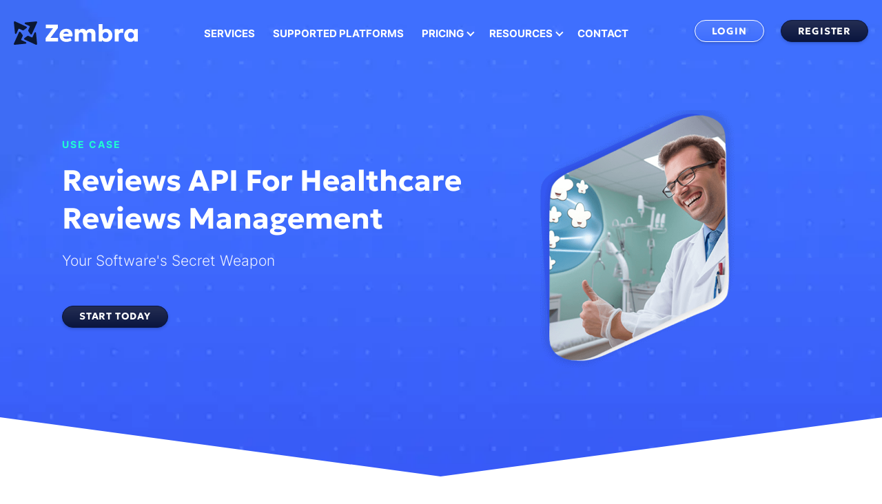

--- FILE ---
content_type: text/html
request_url: http://zembratech.com/reviews-api-use-cases/reviews-api-for-healthcare-reviews-management/
body_size: 12057
content:
<!DOCTYPE html>
<html lang="en-US">
<head><meta charset="UTF-8">
    
    <meta name="viewport" content="width=device-width, initial-scale=1">

    <link rel="apple-touch-icon" sizes="180x180" href="/app/themes/sparky-theme/public/images/favicon/apple-touch-icon.7680a7.png">
    <link rel="icon" type="image/png" sizes="32x32" href="/app/themes/sparky-theme/public/images/favicon/favicon-32x32.50c51f.png">
    <link rel="icon" type="image/png" sizes="16x16" href="/app/themes/sparky-theme/public/images/favicon/favicon-16x16.56616a.png">
    <link rel="manifest" href="/app/themes/sparky-theme/public/images/favicon/site.9ed2cd.webmanifest">
    <meta name="theme-color" content="#3248ea">

    <!-- Google Tag Manager -->
    <script>(function(w,d,s,l,i){w[l]=w[l]||[];w[l].push({'gtm.start':new Date().getTime(),event:'gtm.js'});var f=d.getElementsByTagName(s)[0],j=d.createElement(s),dl=l!='dataLayer'?'&l='+l:'';j.async=true;j.src='https://www.googletagmanager.com/gtm.js?id='+i+dl;f.parentNode.insertBefore(j,f);})(window,document,'script','dataLayer','GTM-MX885F7D');</script>
    <!-- End Google Tag Manager -->

    <meta name="robots" content="index, follow, max-image-preview:large, max-snippet:-1, max-video-preview:-1">

	<!-- This site is optimized with the Yoast SEO Premium plugin v26.5 (Yoast SEO v26.5) - https://yoast.com/wordpress/plugins/seo/ -->
	<title>Reviews API for Healthcare Reviews Management</title>
	<meta name="description" content="Manage patient feedback with our Reviews API for Healthcare Reviews Management: Enhance care quality and reputation through reviews.">
	<link rel="canonical" href="https://zembratech.com/reviews-api-use-cases/reviews-api-for-healthcare-reviews-management">
	<meta property="og:locale" content="en_US">
	<meta property="og:type" content="article">
	<meta property="og:title" content="Reviews API for Healthcare Reviews Management">
	<meta property="og:description" content="Manage patient feedback with our Reviews API for Healthcare Reviews Management: Enhance care quality and reputation through reviews.">
	<meta property="og:url" content="https://zembratech.com/reviews-api-use-cases/reviews-api-for-healthcare-reviews-management">
	<meta property="og:site_name" content="Zembra">
	<meta property="article:modified_time" content="2023-11-12T15:15:12+00:00">
	<meta property="og:image" content="/app/uploads/2023/10/medical.jpg">
	<meta property="og:image:width" content="1">
	<meta property="og:image:height" content="1">
	<meta property="og:image:type" content="image/jpeg">
	<meta name="twitter:card" content="summary_large_image">
	<meta name="twitter:label1" content="Est. reading time">
	<meta name="twitter:data1" content="1 minute">
	<script type="application/ld+json" class="yoast-schema-graph">{"@context":"https://schema.org","@graph":[{"@type":"WebPage","@id":"/reviews-api-use-cases/reviews-api-for-healthcare-reviews-management/","url":"https://zembratech.com/reviews-api-use-cases/reviews-api-for-healthcare-reviews-management","name":"Reviews API for Healthcare Reviews Management","isPartOf":{"@id":"/#website"},"primaryImageOfPage":{"@id":"https://zembratech.com/reviews-api-use-cases/reviews-api-for-healthcare-reviews-management#primaryimage"},"image":{"@id":"https://zembratech.com/reviews-api-use-cases/reviews-api-for-healthcare-reviews-management#primaryimage"},"thumbnailUrl":"/app/uploads/2023/10/medical.jpg","datePublished":"2023-08-29T08:19:18+00:00","dateModified":"2023-11-12T15:15:12+00:00","description":"Manage patient feedback with our Reviews API for Healthcare Reviews Management: Enhance care quality and reputation through reviews.","breadcrumb":{"@id":"https://zembratech.com/reviews-api-use-cases/reviews-api-for-healthcare-reviews-management#breadcrumb"},"inLanguage":"en-US","potentialAction":[{"@type":"ReadAction","target":["https://zembratech.com/reviews-api-use-cases/reviews-api-for-healthcare-reviews-management"]}]},{"@type":"ImageObject","inLanguage":"en-US","@id":"https://zembratech.com/reviews-api-use-cases/reviews-api-for-healthcare-reviews-management#primaryimage","url":"/app/uploads/2023/10/medical.jpg","contentUrl":"/app/uploads/2023/10/medical.jpg"},{"@type":"BreadcrumbList","@id":"https://zembratech.com/reviews-api-use-cases/reviews-api-for-healthcare-reviews-management#breadcrumb","itemListElement":[{"@type":"ListItem","position":1,"name":"Home","item":"/"},{"@type":"ListItem","position":2,"name":"Reviews API Use Cases","item":"/reviews-api-use-cases/"},{"@type":"ListItem","position":3,"name":"Reviews API for Healthcare Reviews Management"}]},{"@type":"WebSite","@id":"/#website","url":"/","name":"Zembra","description":"Social Media and Reviews API","publisher":{"@id":"/#organization"},"potentialAction":[{"@type":"SearchAction","target":{"@type":"EntryPoint","urlTemplate":"/search/{search_term_string}"},"query-input":{"@type":"PropertyValueSpecification","valueRequired":true,"valueName":"search_term_string"}}],"inLanguage":"en-US"},{"@type":"Organization","@id":"/#organization","name":"Zembra","url":"/","logo":{"@type":"ImageObject","inLanguage":"en-US","@id":"/#/schema/logo/image/","url":"/app/uploads//2023/12/graphic-white-696x696-1.jpg","contentUrl":"/app/uploads//2023/12/graphic-white-696x696-1.jpg","width":1,"height":1,"caption":"Zembra"},"image":{"@id":"/#/schema/logo/image/"}}]}</script>
	<!-- / Yoast SEO Premium plugin. -->


<link rel="dns-prefetch" href="//client.crisp.chat">
<style id="wp-img-auto-sizes-contain-inline-css">
img:is([sizes=auto i],[sizes^="auto," i]){contain-intrinsic-size:3000px 1500px}
/*# sourceURL=wp-img-auto-sizes-contain-inline-css */
</style>
<link rel="stylesheet" href="/app/themes/sparky-theme/public/css/app.1a5951.css"><script defer src="/bowp/wp-includes/js/jquery/jquery.min.js?ver=3.7.1"></script><link rel="icon" href="/app/uploads/2024/08/zembra-logo-512x512-1-390x390.png" sizes="32x32">
<link rel="icon" href="/app/uploads/2024/08/zembra-logo-512x512-1-390x390.png" sizes="192x192">
<link rel="apple-touch-icon" href="/app/uploads/2024/08/zembra-logo-512x512-1-390x390.png">
<meta name="msapplication-TileImage" content="/app/uploads/2024/08/zembra-logo-512x512-1-390x390.png">
<style id="wp-block-button-inline-css">
.wp-block-button__link{align-content:center;box-sizing:border-box;cursor:pointer;display:inline-block;height:100%;text-align:center;word-break:break-word}.wp-block-button__link.aligncenter{text-align:center}.wp-block-button__link.alignright{text-align:right}:where(.wp-block-button__link){border-radius:9999px;box-shadow:none;padding:calc(.667em + 2px) calc(1.333em + 2px);text-decoration:none}.wp-block-button[style*=text-decoration] .wp-block-button__link{text-decoration:inherit}.wp-block-buttons>.wp-block-button.has-custom-width{max-width:none}.wp-block-buttons>.wp-block-button.has-custom-width .wp-block-button__link{width:100%}.wp-block-buttons>.wp-block-button.has-custom-font-size .wp-block-button__link{font-size:inherit}.wp-block-buttons>.wp-block-button.wp-block-button__width-25{width:calc(25% - var(--wp--style--block-gap, .5em)*.75)}.wp-block-buttons>.wp-block-button.wp-block-button__width-50{width:calc(50% - var(--wp--style--block-gap, .5em)*.5)}.wp-block-buttons>.wp-block-button.wp-block-button__width-75{width:calc(75% - var(--wp--style--block-gap, .5em)*.25)}.wp-block-buttons>.wp-block-button.wp-block-button__width-100{flex-basis:100%;width:100%}.wp-block-buttons.is-vertical>.wp-block-button.wp-block-button__width-25{width:25%}.wp-block-buttons.is-vertical>.wp-block-button.wp-block-button__width-50{width:50%}.wp-block-buttons.is-vertical>.wp-block-button.wp-block-button__width-75{width:75%}.wp-block-button.is-style-squared,.wp-block-button__link.wp-block-button.is-style-squared{border-radius:0}.wp-block-button.no-border-radius,.wp-block-button__link.no-border-radius{border-radius:0!important}:root :where(.wp-block-button .wp-block-button__link.is-style-outline),:root :where(.wp-block-button.is-style-outline>.wp-block-button__link){border:2px solid;padding:.667em 1.333em}:root :where(.wp-block-button .wp-block-button__link.is-style-outline:not(.has-text-color)),:root :where(.wp-block-button.is-style-outline>.wp-block-button__link:not(.has-text-color)){color:currentColor}:root :where(.wp-block-button .wp-block-button__link.is-style-outline:not(.has-background)),:root :where(.wp-block-button.is-style-outline>.wp-block-button__link:not(.has-background)){background-color:initial;background-image:none}
/*# sourceURL=/bowp/wp-includes/blocks/button/style.min.css */
</style>
<style id="wp-block-cover-inline-css">
.wp-block-cover,.wp-block-cover-image{align-items:center;background-position:50%;box-sizing:border-box;display:flex;justify-content:center;min-height:430px;overflow:hidden;overflow:clip;padding:1em;position:relative}.wp-block-cover .has-background-dim:not([class*=-background-color]),.wp-block-cover-image .has-background-dim:not([class*=-background-color]),.wp-block-cover-image.has-background-dim:not([class*=-background-color]),.wp-block-cover.has-background-dim:not([class*=-background-color]){background-color:#000}.wp-block-cover .has-background-dim.has-background-gradient,.wp-block-cover-image .has-background-dim.has-background-gradient{background-color:initial}.wp-block-cover-image.has-background-dim:before,.wp-block-cover.has-background-dim:before{background-color:inherit;content:""}.wp-block-cover .wp-block-cover__background,.wp-block-cover .wp-block-cover__gradient-background,.wp-block-cover-image .wp-block-cover__background,.wp-block-cover-image .wp-block-cover__gradient-background,.wp-block-cover-image.has-background-dim:not(.has-background-gradient):before,.wp-block-cover.has-background-dim:not(.has-background-gradient):before{bottom:0;left:0;opacity:.5;position:absolute;right:0;top:0}.wp-block-cover-image.has-background-dim.has-background-dim-10 .wp-block-cover__background,.wp-block-cover-image.has-background-dim.has-background-dim-10 .wp-block-cover__gradient-background,.wp-block-cover-image.has-background-dim.has-background-dim-10:not(.has-background-gradient):before,.wp-block-cover.has-background-dim.has-background-dim-10 .wp-block-cover__background,.wp-block-cover.has-background-dim.has-background-dim-10 .wp-block-cover__gradient-background,.wp-block-cover.has-background-dim.has-background-dim-10:not(.has-background-gradient):before{opacity:.1}.wp-block-cover-image.has-background-dim.has-background-dim-20 .wp-block-cover__background,.wp-block-cover-image.has-background-dim.has-background-dim-20 .wp-block-cover__gradient-background,.wp-block-cover-image.has-background-dim.has-background-dim-20:not(.has-background-gradient):before,.wp-block-cover.has-background-dim.has-background-dim-20 .wp-block-cover__background,.wp-block-cover.has-background-dim.has-background-dim-20 .wp-block-cover__gradient-background,.wp-block-cover.has-background-dim.has-background-dim-20:not(.has-background-gradient):before{opacity:.2}.wp-block-cover-image.has-background-dim.has-background-dim-30 .wp-block-cover__background,.wp-block-cover-image.has-background-dim.has-background-dim-30 .wp-block-cover__gradient-background,.wp-block-cover-image.has-background-dim.has-background-dim-30:not(.has-background-gradient):before,.wp-block-cover.has-background-dim.has-background-dim-30 .wp-block-cover__background,.wp-block-cover.has-background-dim.has-background-dim-30 .wp-block-cover__gradient-background,.wp-block-cover.has-background-dim.has-background-dim-30:not(.has-background-gradient):before{opacity:.3}.wp-block-cover-image.has-background-dim.has-background-dim-40 .wp-block-cover__background,.wp-block-cover-image.has-background-dim.has-background-dim-40 .wp-block-cover__gradient-background,.wp-block-cover-image.has-background-dim.has-background-dim-40:not(.has-background-gradient):before,.wp-block-cover.has-background-dim.has-background-dim-40 .wp-block-cover__background,.wp-block-cover.has-background-dim.has-background-dim-40 .wp-block-cover__gradient-background,.wp-block-cover.has-background-dim.has-background-dim-40:not(.has-background-gradient):before{opacity:.4}.wp-block-cover-image.has-background-dim.has-background-dim-50 .wp-block-cover__background,.wp-block-cover-image.has-background-dim.has-background-dim-50 .wp-block-cover__gradient-background,.wp-block-cover-image.has-background-dim.has-background-dim-50:not(.has-background-gradient):before,.wp-block-cover.has-background-dim.has-background-dim-50 .wp-block-cover__background,.wp-block-cover.has-background-dim.has-background-dim-50 .wp-block-cover__gradient-background,.wp-block-cover.has-background-dim.has-background-dim-50:not(.has-background-gradient):before{opacity:.5}.wp-block-cover-image.has-background-dim.has-background-dim-60 .wp-block-cover__background,.wp-block-cover-image.has-background-dim.has-background-dim-60 .wp-block-cover__gradient-background,.wp-block-cover-image.has-background-dim.has-background-dim-60:not(.has-background-gradient):before,.wp-block-cover.has-background-dim.has-background-dim-60 .wp-block-cover__background,.wp-block-cover.has-background-dim.has-background-dim-60 .wp-block-cover__gradient-background,.wp-block-cover.has-background-dim.has-background-dim-60:not(.has-background-gradient):before{opacity:.6}.wp-block-cover-image.has-background-dim.has-background-dim-70 .wp-block-cover__background,.wp-block-cover-image.has-background-dim.has-background-dim-70 .wp-block-cover__gradient-background,.wp-block-cover-image.has-background-dim.has-background-dim-70:not(.has-background-gradient):before,.wp-block-cover.has-background-dim.has-background-dim-70 .wp-block-cover__background,.wp-block-cover.has-background-dim.has-background-dim-70 .wp-block-cover__gradient-background,.wp-block-cover.has-background-dim.has-background-dim-70:not(.has-background-gradient):before{opacity:.7}.wp-block-cover-image.has-background-dim.has-background-dim-80 .wp-block-cover__background,.wp-block-cover-image.has-background-dim.has-background-dim-80 .wp-block-cover__gradient-background,.wp-block-cover-image.has-background-dim.has-background-dim-80:not(.has-background-gradient):before,.wp-block-cover.has-background-dim.has-background-dim-80 .wp-block-cover__background,.wp-block-cover.has-background-dim.has-background-dim-80 .wp-block-cover__gradient-background,.wp-block-cover.has-background-dim.has-background-dim-80:not(.has-background-gradient):before{opacity:.8}.wp-block-cover-image.has-background-dim.has-background-dim-90 .wp-block-cover__background,.wp-block-cover-image.has-background-dim.has-background-dim-90 .wp-block-cover__gradient-background,.wp-block-cover-image.has-background-dim.has-background-dim-90:not(.has-background-gradient):before,.wp-block-cover.has-background-dim.has-background-dim-90 .wp-block-cover__background,.wp-block-cover.has-background-dim.has-background-dim-90 .wp-block-cover__gradient-background,.wp-block-cover.has-background-dim.has-background-dim-90:not(.has-background-gradient):before{opacity:.9}.wp-block-cover-image.has-background-dim.has-background-dim-100 .wp-block-cover__background,.wp-block-cover-image.has-background-dim.has-background-dim-100 .wp-block-cover__gradient-background,.wp-block-cover-image.has-background-dim.has-background-dim-100:not(.has-background-gradient):before,.wp-block-cover.has-background-dim.has-background-dim-100 .wp-block-cover__background,.wp-block-cover.has-background-dim.has-background-dim-100 .wp-block-cover__gradient-background,.wp-block-cover.has-background-dim.has-background-dim-100:not(.has-background-gradient):before{opacity:1}.wp-block-cover .wp-block-cover__background.has-background-dim.has-background-dim-0,.wp-block-cover .wp-block-cover__gradient-background.has-background-dim.has-background-dim-0,.wp-block-cover-image .wp-block-cover__background.has-background-dim.has-background-dim-0,.wp-block-cover-image .wp-block-cover__gradient-background.has-background-dim.has-background-dim-0{opacity:0}.wp-block-cover .wp-block-cover__background.has-background-dim.has-background-dim-10,.wp-block-cover .wp-block-cover__gradient-background.has-background-dim.has-background-dim-10,.wp-block-cover-image .wp-block-cover__background.has-background-dim.has-background-dim-10,.wp-block-cover-image .wp-block-cover__gradient-background.has-background-dim.has-background-dim-10{opacity:.1}.wp-block-cover .wp-block-cover__background.has-background-dim.has-background-dim-20,.wp-block-cover .wp-block-cover__gradient-background.has-background-dim.has-background-dim-20,.wp-block-cover-image .wp-block-cover__background.has-background-dim.has-background-dim-20,.wp-block-cover-image .wp-block-cover__gradient-background.has-background-dim.has-background-dim-20{opacity:.2}.wp-block-cover .wp-block-cover__background.has-background-dim.has-background-dim-30,.wp-block-cover .wp-block-cover__gradient-background.has-background-dim.has-background-dim-30,.wp-block-cover-image .wp-block-cover__background.has-background-dim.has-background-dim-30,.wp-block-cover-image .wp-block-cover__gradient-background.has-background-dim.has-background-dim-30{opacity:.3}.wp-block-cover .wp-block-cover__background.has-background-dim.has-background-dim-40,.wp-block-cover .wp-block-cover__gradient-background.has-background-dim.has-background-dim-40,.wp-block-cover-image .wp-block-cover__background.has-background-dim.has-background-dim-40,.wp-block-cover-image .wp-block-cover__gradient-background.has-background-dim.has-background-dim-40{opacity:.4}.wp-block-cover .wp-block-cover__background.has-background-dim.has-background-dim-50,.wp-block-cover .wp-block-cover__gradient-background.has-background-dim.has-background-dim-50,.wp-block-cover-image .wp-block-cover__background.has-background-dim.has-background-dim-50,.wp-block-cover-image .wp-block-cover__gradient-background.has-background-dim.has-background-dim-50{opacity:.5}.wp-block-cover .wp-block-cover__background.has-background-dim.has-background-dim-60,.wp-block-cover .wp-block-cover__gradient-background.has-background-dim.has-background-dim-60,.wp-block-cover-image .wp-block-cover__background.has-background-dim.has-background-dim-60,.wp-block-cover-image .wp-block-cover__gradient-background.has-background-dim.has-background-dim-60{opacity:.6}.wp-block-cover .wp-block-cover__background.has-background-dim.has-background-dim-70,.wp-block-cover .wp-block-cover__gradient-background.has-background-dim.has-background-dim-70,.wp-block-cover-image .wp-block-cover__background.has-background-dim.has-background-dim-70,.wp-block-cover-image .wp-block-cover__gradient-background.has-background-dim.has-background-dim-70{opacity:.7}.wp-block-cover .wp-block-cover__background.has-background-dim.has-background-dim-80,.wp-block-cover .wp-block-cover__gradient-background.has-background-dim.has-background-dim-80,.wp-block-cover-image .wp-block-cover__background.has-background-dim.has-background-dim-80,.wp-block-cover-image .wp-block-cover__gradient-background.has-background-dim.has-background-dim-80{opacity:.8}.wp-block-cover .wp-block-cover__background.has-background-dim.has-background-dim-90,.wp-block-cover .wp-block-cover__gradient-background.has-background-dim.has-background-dim-90,.wp-block-cover-image .wp-block-cover__background.has-background-dim.has-background-dim-90,.wp-block-cover-image .wp-block-cover__gradient-background.has-background-dim.has-background-dim-90{opacity:.9}.wp-block-cover .wp-block-cover__background.has-background-dim.has-background-dim-100,.wp-block-cover .wp-block-cover__gradient-background.has-background-dim.has-background-dim-100,.wp-block-cover-image .wp-block-cover__background.has-background-dim.has-background-dim-100,.wp-block-cover-image .wp-block-cover__gradient-background.has-background-dim.has-background-dim-100{opacity:1}.wp-block-cover-image.alignleft,.wp-block-cover-image.alignright,.wp-block-cover.alignleft,.wp-block-cover.alignright{max-width:420px;width:100%}.wp-block-cover-image.aligncenter,.wp-block-cover-image.alignleft,.wp-block-cover-image.alignright,.wp-block-cover.aligncenter,.wp-block-cover.alignleft,.wp-block-cover.alignright{display:flex}.wp-block-cover .wp-block-cover__inner-container,.wp-block-cover-image .wp-block-cover__inner-container{color:inherit;position:relative;width:100%}.wp-block-cover-image.is-position-top-left,.wp-block-cover.is-position-top-left{align-items:flex-start;justify-content:flex-start}.wp-block-cover-image.is-position-top-center,.wp-block-cover.is-position-top-center{align-items:flex-start;justify-content:center}.wp-block-cover-image.is-position-top-right,.wp-block-cover.is-position-top-right{align-items:flex-start;justify-content:flex-end}.wp-block-cover-image.is-position-center-left,.wp-block-cover.is-position-center-left{align-items:center;justify-content:flex-start}.wp-block-cover-image.is-position-center-center,.wp-block-cover.is-position-center-center{align-items:center;justify-content:center}.wp-block-cover-image.is-position-center-right,.wp-block-cover.is-position-center-right{align-items:center;justify-content:flex-end}.wp-block-cover-image.is-position-bottom-left,.wp-block-cover.is-position-bottom-left{align-items:flex-end;justify-content:flex-start}.wp-block-cover-image.is-position-bottom-center,.wp-block-cover.is-position-bottom-center{align-items:flex-end;justify-content:center}.wp-block-cover-image.is-position-bottom-right,.wp-block-cover.is-position-bottom-right{align-items:flex-end;justify-content:flex-end}.wp-block-cover-image.has-custom-content-position.has-custom-content-position .wp-block-cover__inner-container,.wp-block-cover.has-custom-content-position.has-custom-content-position .wp-block-cover__inner-container{margin:0}.wp-block-cover-image.has-custom-content-position.has-custom-content-position.is-position-bottom-left .wp-block-cover__inner-container,.wp-block-cover-image.has-custom-content-position.has-custom-content-position.is-position-bottom-right .wp-block-cover__inner-container,.wp-block-cover-image.has-custom-content-position.has-custom-content-position.is-position-center-left .wp-block-cover__inner-container,.wp-block-cover-image.has-custom-content-position.has-custom-content-position.is-position-center-right .wp-block-cover__inner-container,.wp-block-cover-image.has-custom-content-position.has-custom-content-position.is-position-top-left .wp-block-cover__inner-container,.wp-block-cover-image.has-custom-content-position.has-custom-content-position.is-position-top-right .wp-block-cover__inner-container,.wp-block-cover.has-custom-content-position.has-custom-content-position.is-position-bottom-left .wp-block-cover__inner-container,.wp-block-cover.has-custom-content-position.has-custom-content-position.is-position-bottom-right .wp-block-cover__inner-container,.wp-block-cover.has-custom-content-position.has-custom-content-position.is-position-center-left .wp-block-cover__inner-container,.wp-block-cover.has-custom-content-position.has-custom-content-position.is-position-center-right .wp-block-cover__inner-container,.wp-block-cover.has-custom-content-position.has-custom-content-position.is-position-top-left .wp-block-cover__inner-container,.wp-block-cover.has-custom-content-position.has-custom-content-position.is-position-top-right .wp-block-cover__inner-container{margin:0;width:auto}.wp-block-cover .wp-block-cover__image-background,.wp-block-cover video.wp-block-cover__video-background,.wp-block-cover-image .wp-block-cover__image-background,.wp-block-cover-image video.wp-block-cover__video-background{border:none;bottom:0;box-shadow:none;height:100%;left:0;margin:0;max-height:none;max-width:none;object-fit:cover;outline:none;padding:0;position:absolute;right:0;top:0;width:100%}.wp-block-cover-image.has-parallax,.wp-block-cover.has-parallax,.wp-block-cover__image-background.has-parallax,video.wp-block-cover__video-background.has-parallax{background-attachment:fixed;background-repeat:no-repeat;background-size:cover}@supports (-webkit-touch-callout:inherit){.wp-block-cover-image.has-parallax,.wp-block-cover.has-parallax,.wp-block-cover__image-background.has-parallax,video.wp-block-cover__video-background.has-parallax{background-attachment:scroll}}@media (prefers-reduced-motion:reduce){.wp-block-cover-image.has-parallax,.wp-block-cover.has-parallax,.wp-block-cover__image-background.has-parallax,video.wp-block-cover__video-background.has-parallax{background-attachment:scroll}}.wp-block-cover-image.is-repeated,.wp-block-cover.is-repeated,.wp-block-cover__image-background.is-repeated,video.wp-block-cover__video-background.is-repeated{background-repeat:repeat;background-size:auto}.wp-block-cover-image-text,.wp-block-cover-image-text a,.wp-block-cover-image-text a:active,.wp-block-cover-image-text a:focus,.wp-block-cover-image-text a:hover,.wp-block-cover-text,.wp-block-cover-text a,.wp-block-cover-text a:active,.wp-block-cover-text a:focus,.wp-block-cover-text a:hover,section.wp-block-cover-image h2,section.wp-block-cover-image h2 a,section.wp-block-cover-image h2 a:active,section.wp-block-cover-image h2 a:focus,section.wp-block-cover-image h2 a:hover{color:#fff}.wp-block-cover-image .wp-block-cover.has-left-content{justify-content:flex-start}.wp-block-cover-image .wp-block-cover.has-right-content{justify-content:flex-end}.wp-block-cover-image.has-left-content .wp-block-cover-image-text,.wp-block-cover.has-left-content .wp-block-cover-text,section.wp-block-cover-image.has-left-content>h2{margin-left:0;text-align:left}.wp-block-cover-image.has-right-content .wp-block-cover-image-text,.wp-block-cover.has-right-content .wp-block-cover-text,section.wp-block-cover-image.has-right-content>h2{margin-right:0;text-align:right}.wp-block-cover .wp-block-cover-text,.wp-block-cover-image .wp-block-cover-image-text,section.wp-block-cover-image>h2{font-size:2em;line-height:1.25;margin-bottom:0;max-width:840px;padding:.44em;text-align:center;z-index:1}:where(.wp-block-cover-image:not(.has-text-color)),:where(.wp-block-cover:not(.has-text-color)){color:#fff}:where(.wp-block-cover-image.is-light:not(.has-text-color)),:where(.wp-block-cover.is-light:not(.has-text-color)){color:#000}:root :where(.wp-block-cover h1:not(.has-text-color)),:root :where(.wp-block-cover h2:not(.has-text-color)),:root :where(.wp-block-cover h3:not(.has-text-color)),:root :where(.wp-block-cover h4:not(.has-text-color)),:root :where(.wp-block-cover h5:not(.has-text-color)),:root :where(.wp-block-cover h6:not(.has-text-color)),:root :where(.wp-block-cover p:not(.has-text-color)){color:inherit}body:not(.editor-styles-wrapper) .wp-block-cover:not(.wp-block-cover:has(.wp-block-cover__background+.wp-block-cover__inner-container)) .wp-block-cover__image-background,body:not(.editor-styles-wrapper) .wp-block-cover:not(.wp-block-cover:has(.wp-block-cover__background+.wp-block-cover__inner-container)) .wp-block-cover__video-background{z-index:0}body:not(.editor-styles-wrapper) .wp-block-cover:not(.wp-block-cover:has(.wp-block-cover__background+.wp-block-cover__inner-container)) .wp-block-cover__background,body:not(.editor-styles-wrapper) .wp-block-cover:not(.wp-block-cover:has(.wp-block-cover__background+.wp-block-cover__inner-container)) .wp-block-cover__gradient-background,body:not(.editor-styles-wrapper) .wp-block-cover:not(.wp-block-cover:has(.wp-block-cover__background+.wp-block-cover__inner-container)) .wp-block-cover__inner-container,body:not(.editor-styles-wrapper) .wp-block-cover:not(.wp-block-cover:has(.wp-block-cover__background+.wp-block-cover__inner-container)).has-background-dim:not(.has-background-gradient):before{z-index:1}.has-modal-open body:not(.editor-styles-wrapper) .wp-block-cover:not(.wp-block-cover:has(.wp-block-cover__background+.wp-block-cover__inner-container)) .wp-block-cover__inner-container{z-index:auto}
/*# sourceURL=/bowp/wp-includes/blocks/cover/style.min.css */
</style>
<style id="wp-block-heading-inline-css">
h1:where(.wp-block-heading).has-background,h2:where(.wp-block-heading).has-background,h3:where(.wp-block-heading).has-background,h4:where(.wp-block-heading).has-background,h5:where(.wp-block-heading).has-background,h6:where(.wp-block-heading).has-background{padding:1.25em 2.375em}h1.has-text-align-left[style*=writing-mode]:where([style*=vertical-lr]),h1.has-text-align-right[style*=writing-mode]:where([style*=vertical-rl]),h2.has-text-align-left[style*=writing-mode]:where([style*=vertical-lr]),h2.has-text-align-right[style*=writing-mode]:where([style*=vertical-rl]),h3.has-text-align-left[style*=writing-mode]:where([style*=vertical-lr]),h3.has-text-align-right[style*=writing-mode]:where([style*=vertical-rl]),h4.has-text-align-left[style*=writing-mode]:where([style*=vertical-lr]),h4.has-text-align-right[style*=writing-mode]:where([style*=vertical-rl]),h5.has-text-align-left[style*=writing-mode]:where([style*=vertical-lr]),h5.has-text-align-right[style*=writing-mode]:where([style*=vertical-rl]),h6.has-text-align-left[style*=writing-mode]:where([style*=vertical-lr]),h6.has-text-align-right[style*=writing-mode]:where([style*=vertical-rl]){rotate:180deg}
/*# sourceURL=/bowp/wp-includes/blocks/heading/style.min.css */
</style>
<style id="wp-block-image-inline-css">
.wp-block-image>a,.wp-block-image>figure>a{display:inline-block}.wp-block-image img{box-sizing:border-box;height:auto;max-width:100%;vertical-align:bottom}@media not (prefers-reduced-motion){.wp-block-image img.hide{visibility:hidden}.wp-block-image img.show{animation:show-content-image .4s}}.wp-block-image[style*=border-radius] img,.wp-block-image[style*=border-radius]>a{border-radius:inherit}.wp-block-image.has-custom-border img{box-sizing:border-box}.wp-block-image.aligncenter{text-align:center}.wp-block-image.alignfull>a,.wp-block-image.alignwide>a{width:100%}.wp-block-image.alignfull img,.wp-block-image.alignwide img{height:auto;width:100%}.wp-block-image .aligncenter,.wp-block-image .alignleft,.wp-block-image .alignright,.wp-block-image.aligncenter,.wp-block-image.alignleft,.wp-block-image.alignright{display:table}.wp-block-image .aligncenter>figcaption,.wp-block-image .alignleft>figcaption,.wp-block-image .alignright>figcaption,.wp-block-image.aligncenter>figcaption,.wp-block-image.alignleft>figcaption,.wp-block-image.alignright>figcaption{caption-side:bottom;display:table-caption}.wp-block-image .alignleft{float:left;margin:.5em 1em .5em 0}.wp-block-image .alignright{float:right;margin:.5em 0 .5em 1em}.wp-block-image .aligncenter{margin-left:auto;margin-right:auto}.wp-block-image :where(figcaption){margin-bottom:1em;margin-top:.5em}.wp-block-image.is-style-circle-mask img{border-radius:9999px}@supports ((-webkit-mask-image:none) or (mask-image:none)) or (-webkit-mask-image:none){.wp-block-image.is-style-circle-mask img{border-radius:0;-webkit-mask-image:url('data:image/svg+xml;utf8,<svg viewBox="0 0 100 100" xmlns="http://www.w3.org/2000/svg"><circle cx="50" cy="50" r="50"/>');mask-image:url('data:image/svg+xml;utf8,<svg viewBox="0 0 100 100" xmlns="http://www.w3.org/2000/svg"><circle cx="50" cy="50" r="50"/>');mask-mode:alpha;-webkit-mask-position:center;mask-position:center;-webkit-mask-repeat:no-repeat;mask-repeat:no-repeat;-webkit-mask-size:contain;mask-size:contain}}:root :where(.wp-block-image.is-style-rounded img,.wp-block-image .is-style-rounded img){border-radius:9999px}.wp-block-image figure{margin:0}.wp-lightbox-container{display:flex;flex-direction:column;position:relative}.wp-lightbox-container img{cursor:zoom-in}.wp-lightbox-container img:hover+button{opacity:1}.wp-lightbox-container button{align-items:center;backdrop-filter:blur(16px) saturate(180%);background-color:#5a5a5a40;border:none;border-radius:4px;cursor:zoom-in;display:flex;height:20px;justify-content:center;opacity:0;padding:0;position:absolute;right:16px;text-align:center;top:16px;width:20px;z-index:100}@media not (prefers-reduced-motion){.wp-lightbox-container button{transition:opacity .2s ease}}.wp-lightbox-container button:focus-visible{outline:3px auto #5a5a5a40;outline:3px auto -webkit-focus-ring-color;outline-offset:3px}.wp-lightbox-container button:hover{cursor:pointer;opacity:1}.wp-lightbox-container button:focus{opacity:1}.wp-lightbox-container button:focus,.wp-lightbox-container button:hover,.wp-lightbox-container button:not(:hover):not(:active):not(.has-background){background-color:#5a5a5a40;border:none}.wp-lightbox-overlay{box-sizing:border-box;cursor:zoom-out;height:100vh;left:0;overflow:hidden;position:fixed;top:0;visibility:hidden;width:100%;z-index:100000}.wp-lightbox-overlay .close-button{align-items:center;cursor:pointer;display:flex;justify-content:center;min-height:40px;min-width:40px;padding:0;position:absolute;right:calc(env(safe-area-inset-right) + 16px);top:calc(env(safe-area-inset-top) + 16px);z-index:5000000}.wp-lightbox-overlay .close-button:focus,.wp-lightbox-overlay .close-button:hover,.wp-lightbox-overlay .close-button:not(:hover):not(:active):not(.has-background){background:none;border:none}.wp-lightbox-overlay .lightbox-image-container{height:var(--wp--lightbox-container-height);left:50%;overflow:hidden;position:absolute;top:50%;transform:translate(-50%,-50%);transform-origin:top left;width:var(--wp--lightbox-container-width);z-index:9999999999}.wp-lightbox-overlay .wp-block-image{align-items:center;box-sizing:border-box;display:flex;height:100%;justify-content:center;margin:0;position:relative;transform-origin:0 0;width:100%;z-index:3000000}.wp-lightbox-overlay .wp-block-image img{height:var(--wp--lightbox-image-height);min-height:var(--wp--lightbox-image-height);min-width:var(--wp--lightbox-image-width);width:var(--wp--lightbox-image-width)}.wp-lightbox-overlay .wp-block-image figcaption{display:none}.wp-lightbox-overlay button{background:none;border:none}.wp-lightbox-overlay .scrim{background-color:#fff;height:100%;opacity:.9;position:absolute;width:100%;z-index:2000000}.wp-lightbox-overlay.active{visibility:visible}@media not (prefers-reduced-motion){.wp-lightbox-overlay.active{animation:turn-on-visibility .25s both}.wp-lightbox-overlay.active img{animation:turn-on-visibility .35s both}.wp-lightbox-overlay.show-closing-animation:not(.active){animation:turn-off-visibility .35s both}.wp-lightbox-overlay.show-closing-animation:not(.active) img{animation:turn-off-visibility .25s both}.wp-lightbox-overlay.zoom.active{animation:none;opacity:1;visibility:visible}.wp-lightbox-overlay.zoom.active .lightbox-image-container{animation:lightbox-zoom-in .4s}.wp-lightbox-overlay.zoom.active .lightbox-image-container img{animation:none}.wp-lightbox-overlay.zoom.active .scrim{animation:turn-on-visibility .4s forwards}.wp-lightbox-overlay.zoom.show-closing-animation:not(.active){animation:none}.wp-lightbox-overlay.zoom.show-closing-animation:not(.active) .lightbox-image-container{animation:lightbox-zoom-out .4s}.wp-lightbox-overlay.zoom.show-closing-animation:not(.active) .lightbox-image-container img{animation:none}.wp-lightbox-overlay.zoom.show-closing-animation:not(.active) .scrim{animation:turn-off-visibility .4s forwards}}@keyframes show-content-image{0%{visibility:hidden}99%{visibility:hidden}to{visibility:visible}}@keyframes turn-on-visibility{0%{opacity:0}to{opacity:1}}@keyframes turn-off-visibility{0%{opacity:1;visibility:visible}99%{opacity:0;visibility:visible}to{opacity:0;visibility:hidden}}@keyframes lightbox-zoom-in{0%{transform:translate(calc((-100vw + var(--wp--lightbox-scrollbar-width))/2 + var(--wp--lightbox-initial-left-position)),calc(-50vh + var(--wp--lightbox-initial-top-position))) scale(var(--wp--lightbox-scale))}to{transform:translate(-50%,-50%) scale(1)}}@keyframes lightbox-zoom-out{0%{transform:translate(-50%,-50%) scale(1);visibility:visible}99%{visibility:visible}to{transform:translate(calc((-100vw + var(--wp--lightbox-scrollbar-width))/2 + var(--wp--lightbox-initial-left-position)),calc(-50vh + var(--wp--lightbox-initial-top-position))) scale(var(--wp--lightbox-scale));visibility:hidden}}
/*# sourceURL=/bowp/wp-includes/blocks/image/style.min.css */
</style>
<style id="wp-block-buttons-inline-css">
.wp-block-buttons{box-sizing:border-box}.wp-block-buttons.is-vertical{flex-direction:column}.wp-block-buttons.is-vertical>.wp-block-button:last-child{margin-bottom:0}.wp-block-buttons>.wp-block-button{display:inline-block;margin:0}.wp-block-buttons.is-content-justification-left{justify-content:flex-start}.wp-block-buttons.is-content-justification-left.is-vertical{align-items:flex-start}.wp-block-buttons.is-content-justification-center{justify-content:center}.wp-block-buttons.is-content-justification-center.is-vertical{align-items:center}.wp-block-buttons.is-content-justification-right{justify-content:flex-end}.wp-block-buttons.is-content-justification-right.is-vertical{align-items:flex-end}.wp-block-buttons.is-content-justification-space-between{justify-content:space-between}.wp-block-buttons.aligncenter{text-align:center}.wp-block-buttons:not(.is-content-justification-space-between,.is-content-justification-right,.is-content-justification-left,.is-content-justification-center) .wp-block-button.aligncenter{margin-left:auto;margin-right:auto;width:100%}.wp-block-buttons[style*=text-decoration] .wp-block-button,.wp-block-buttons[style*=text-decoration] .wp-block-button__link{text-decoration:inherit}.wp-block-buttons.has-custom-font-size .wp-block-button__link{font-size:inherit}.wp-block-buttons .wp-block-button__link{width:100%}.wp-block-button.aligncenter{text-align:center}
/*# sourceURL=/bowp/wp-includes/blocks/buttons/style.min.css */
</style>
<style id="wp-block-columns-inline-css">
.wp-block-columns{box-sizing:border-box;display:flex;flex-wrap:wrap!important}@media (min-width:782px){.wp-block-columns{flex-wrap:nowrap!important}}.wp-block-columns{align-items:normal!important}.wp-block-columns.are-vertically-aligned-top{align-items:flex-start}.wp-block-columns.are-vertically-aligned-center{align-items:center}.wp-block-columns.are-vertically-aligned-bottom{align-items:flex-end}@media (max-width:781px){.wp-block-columns:not(.is-not-stacked-on-mobile)>.wp-block-column{flex-basis:100%!important}}@media (min-width:782px){.wp-block-columns:not(.is-not-stacked-on-mobile)>.wp-block-column{flex-basis:0;flex-grow:1}.wp-block-columns:not(.is-not-stacked-on-mobile)>.wp-block-column[style*=flex-basis]{flex-grow:0}}.wp-block-columns.is-not-stacked-on-mobile{flex-wrap:nowrap!important}.wp-block-columns.is-not-stacked-on-mobile>.wp-block-column{flex-basis:0;flex-grow:1}.wp-block-columns.is-not-stacked-on-mobile>.wp-block-column[style*=flex-basis]{flex-grow:0}:where(.wp-block-columns){margin-bottom:1.75em}:where(.wp-block-columns.has-background){padding:1.25em 2.375em}.wp-block-column{flex-grow:1;min-width:0;overflow-wrap:break-word;word-break:break-word}.wp-block-column.is-vertically-aligned-top{align-self:flex-start}.wp-block-column.is-vertically-aligned-center{align-self:center}.wp-block-column.is-vertically-aligned-bottom{align-self:flex-end}.wp-block-column.is-vertically-aligned-stretch{align-self:stretch}.wp-block-column.is-vertically-aligned-bottom,.wp-block-column.is-vertically-aligned-center,.wp-block-column.is-vertically-aligned-top{width:100%}
/*# sourceURL=/bowp/wp-includes/blocks/columns/style.min.css */
</style>
<style id="wp-block-group-inline-css">
.wp-block-group{box-sizing:border-box}:where(.wp-block-group.wp-block-group-is-layout-constrained){position:relative}
/*# sourceURL=/bowp/wp-includes/blocks/group/style.min.css */
</style>
<style id="wp-block-paragraph-inline-css">
.is-small-text{font-size:.875em}.is-regular-text{font-size:1em}.is-large-text{font-size:2.25em}.is-larger-text{font-size:3em}.has-drop-cap:not(:focus):first-letter{float:left;font-size:8.4em;font-style:normal;font-weight:100;line-height:.68;margin:.05em .1em 0 0;text-transform:uppercase}body.rtl .has-drop-cap:not(:focus):first-letter{float:none;margin-left:.1em}p.has-drop-cap.has-background{overflow:hidden}:root :where(p.has-background){padding:1.25em 2.375em}:where(p.has-text-color:not(.has-link-color)) a{color:inherit}p.has-text-align-left[style*="writing-mode:vertical-lr"],p.has-text-align-right[style*="writing-mode:vertical-rl"]{rotate:180deg}
/*# sourceURL=/bowp/wp-includes/blocks/paragraph/style.min.css */
</style>
<style id="core-block-supports-inline-css">
.wp-elements-0a36186892f644c404be8d4cfaddc187 a:where(:not(.wp-element-button)){color:var(--wp--preset--color--primary);}.wp-container-core-buttons-is-layout-fc4fd283{justify-content:flex-start;}.wp-container-core-columns-is-layout-28f84493{flex-wrap:nowrap;}.wp-container-core-cover-is-layout-2816fbf9 > .alignfull{margin-right:calc(var(--wp--preset--spacing--x-large) * -1);margin-left:calc(var(--wp--preset--spacing--x-large) * -1);}
/*# sourceURL=core-block-supports-inline-css */
</style>
</head>

<body class="wp-singular page page-id-461 page-child parent-pageid-24 wp-embed-responsive wp-theme-sparky-theme reviews-api-for-healthcare-reviews-management">
<!-- Google Tag Manager (noscript) -->
<noscript><iframe src="https://www.googletagmanager.com/ns.html?id=GTM-MX885F7D" height="0" width="0" style="display:none;visibility:hidden"></iframe></noscript>
<!-- End Google Tag Manager (noscript) -->

<div id="app">
    <div>
<a class="sr-only focus:not-sr-only" href="#main">
    Skip to content
</a>

<header class="navbar navbar-expand-xl header navbar-dark" role="banner" aria-label="Header" itemtype="https://schema.org/WPHeader" itemscope="itemscope">
    <div class="container-xxl">

        <div class="header__logo" itemscope itemtype="http://schema.org/Organization">
            <a href="/" class="header__logo__url" itemprop="url" aria-label="Zembra">
                <img src="/app/uploads/2023/08/zembra-white-logo.svg" class="header__logo__img" alt="Zembra">
            </a>
        </div>


        <div class="offcanvas offcanvas-end " tabindex="-1" id="offcanvasNavbar" aria-labelledby="offcanvasNavbarLabel">
            <div class="offcanvas-header">
                <a href="/" class="header__logo-url" aria-label="Zembra">
                    <img src="/app/uploads/2023/08/zembra-white-logo.svg" class="header__logo-img" width="160px" alt="Zembra">
                </a>
                <button type="button" class="btn-close text-reset" data-bs-dismiss="offcanvas" aria-label="Close"></button>
            </div>
            <div class="offcanvas-body align-items-center">
                <div class="mx-auto">
                                            <div class="menu-header-menu-container"><ul id="menu-header-menu" class="navbar-nav ms-auto"><li class="nav-item nav-item-1730"><a href="/services/" class="nav-link ">Services</a></li>
<li class="nav-item nav-item-516"><a href="/supported-platforms/" class="nav-link ">Supported Platforms</a></li>
<li class="dropdown dropdown-hover nav-item nav-item-1731"><a href="#" class="nav-link  dropdown-toggle" data-bs-toggle="dropdown" aria-haspopup="true" aria-expanded="false">Pricing</a>
<ul class="dropdown-menu  depth_0">
	<li class="nav-item nav-item-1733"><a href="/cost-estimator/" class="dropdown-item ">Cost Estimator</a></li>
	<li class="nav-item nav-item-1732"><a href="/pricing-explained/" class="dropdown-item ">Pricing Explained</a></li>
</ul>
</li>
<li class="dropdown dropdown-hover nav-item nav-item-562"><a href="/resources/" class="nav-link  dropdown-toggle" data-bs-toggle="dropdown" aria-haspopup="true" aria-expanded="false">Resources</a>
<ul class="dropdown-menu  depth_0">
	<li class="active nav-item nav-item-68"><a href="/reviews-api-use-cases/" class="dropdown-item ">Use Cases</a></li>
	<li class="nav-item nav-item-564"><a href="/blog/" class="dropdown-item ">Blog</a></li>
	<li class="nav-item nav-item-563"><a href="/faqs/" class="dropdown-item ">Why Zembra?</a></li>
	<li class="nav-item nav-item-943"><a target="_blank" href="https://docs.zembra.io/" class="dropdown-item ">API Documentation</a></li>
	<li class="nav-item nav-item-942"><a target="_blank" href="https://status.zembra.io/" class="dropdown-item ">API Status</a></li>
	<li class="nav-item nav-item-941"><a target="_blank" href="https://help.zembratech.com/" class="dropdown-item ">Knowledge Base</a></li>
</ul>
</li>
<li class="nav-item nav-item-1347"><a href="/contact/" class="nav-link ">Contact</a></li>
</ul></div>
                    
                </div>
                <div class="">
                    <a href="https://my.zembratech.com/login" class="btn btn-outline-white btn-sm me-4 d-none d-xl-inline-block">Login</a>
                </div>
            </div>
            <div class="offcanvas-header mt-auto">
                <div class="offcanvas-header">
                    <div class="social-media-links text-primary">

                    <p class="social-media-links__label text-uppercase mb-2 h6 fs-base text-white opacity-50">Suivez-nous</p>
        
        <div class="social-media-links__list">
                                            <a class="px-1 text-center d-inline-block text-center d-inline-block social-media-links__link" href="https://www.facebook.com/zembratech" aria-label="Ouvrez Facebook dans un nouvel onglet" rel="noopener noreferrer" target="_blank">
                    <i role="img" aria-hidden="true" class="ico-facebook social-media-links__icon"></i> <span class="sr-only social-media-links__icon-text">Ouvrez Facebook dans un nouvel onglet</span>
                </a>
                                            <a class="px-1 text-center d-inline-block text-center d-inline-block social-media-links__link" href="https://twitter.com/zembratech" aria-label="Ouvrez Twitter dans un nouvel onglet" rel="noopener noreferrer" target="_blank">
                    <i role="img" aria-hidden="true" class="ico-twitter social-media-links__icon"></i> <span class="sr-only social-media-links__icon-text">Ouvrez Twitter dans un nouvel onglet</span>
                </a>
                                            <a class="px-1 text-center d-inline-block text-center d-inline-block social-media-links__link" href="https://www.linkedin.com/company/zembra" aria-label="Ouvrez linkedin dans un nouvel onglet" rel="noopener noreferrer" target="_blank">
                    <i role="img" aria-hidden="true" class="ico-linkedin social-media-links__icon"></i> <span class="sr-only social-media-links__icon-text">Ouvrez linkedin dans un nouvel onglet</span>
                </a>
                                            <a class="px-1 text-center d-inline-block text-center d-inline-block social-media-links__link" href="https://www.youtube.com/@zembratech" aria-label="Ouvrez Youtube dans un nouvel onglet" rel="noopener noreferrer" target="_blank">
                    <i role="img" aria-hidden="true" class="ico-youtube social-media-links__icon"></i> <span class="sr-only social-media-links__icon-text">Ouvrez Youtube dans un nouvel onglet</span>
                </a>
                    </div>
    </div>
                </div>
            </div>
        </div>

        <a href="https://my.zembratech.com/register" class="btn btn-secondary btn-sm ms-auto">Register</a>

        <button class="navbar-toggler ms-4" type="button" data-bs-toggle="offcanvas" data-bs-target="#offcanvasNavbar" aria-controls="offcanvasNavbar" aria-label="Open Menu">
            <span class="bar"></span>
        </button>


    </div>
</header>










































<main id="main" class="main">
                 <section class="page-header alignfull text-bg-primary">
	<div class="container page-header__container">
		<div class="row align-items-center">
			<div class=" col-lg-7 order-3 order-lg-1">
				<p class="page-header__subtitle">Use Case</p>
				<h1 class="page-header__title">Reviews API for Healthcare Reviews Management</h1>
				<p class="lead page-header__description">
					Your Software's Secret Weapon
				</p>
																					<a class="btn btn-secondary btn-sm my-4" href="https://my.zembratech.com/register" target="_blank">Start today</a>
																	</div>
							<div class="col-lg-4 text-center order-1 order-lg-5  mb-5 mb-lg-0 ">
					<div class="page-header__featured px-4">
						<div class="overflow-hidden">
							<img src="/app/uploads/2023/10/medical-h.png" class="img-fluid lazyload mw-lg-300" alt="">
						</div>
					</div>
				</div>
					</div>
	</div>
</section>
<div class="shape-divider shape-divider__top text-white mb-0">
	<svg xmlns="http://www.w3.org/2000/svg" viewbox="0 0 1200 120" preserveaspectratio="none">
		<path d="M598.97 114.72L0 0 0 120 1200 120 1200 0 598.97 114.72z" class="shape-fill"></path>
	</svg>
</div>
        <div class="entry-content pt-7">
            <div class="bubble-effect">
                <div class="bubble b-1"></div>
                <div class="bubble b-2"></div>
                <div class="bubble b-3"></div>
                <div class="bubble b-4"></div>
                <div class="bubble b-5"></div>
                <div class="bubble b-6"></div>
            </div>
            <div class="">
                <div class="container entry-content__blocks entry-content__blocks--page">
    
<section class="wp-block-sparky-blocks-section section-block section-padding" style="background-repeat:no-repeat;background-size:cover;background-position:center"><div class="container"><div class="section__content">
<h2 class="wp-block-heading text-primary text-text text-link wp-elements-0a36186892f644c404be8d4cfaddc187" id="h-why-do-you-need-a-reviews-api-for-healthcare-reviews-management"><strong><strong>Why Do you need a Reviews API for Healthcare Reviews Management</strong></strong>?</h2>



<p>Your clients in the healthcare industry are drowning in a sea of online reviews. They’re scattered across the web, and keeping track of them all? It’s like trying to herd cats. But those reviews? They’re gold. They’re the heartbeat of patient satisfaction.</p>



<h3 class="wp-block-heading" id="h-be-the-hero-they-need"><strong>Be the Hero They Need</strong></h3>



<p>That’s where you come in. With our <a href="https://zembratech.com/supported-platforms/">Reviews API</a> integrated into your software, you’re not just offering a solution. You’re offering a lifeline. It’s like giving your clients a dedicated team, tirelessly gathering reviews from every corner of the internet.</p>



<h3 class="wp-block-heading" id="h-more-than-just-numbers"><strong>More Than Just Numbers</strong></h3>



<p>But we’re not just about collecting reviews. We’re about making sense of them. Our API helps your clients dive deep into the data, spotting trends, pinpointing issues, and discovering what makes their patients’ hearts sing.</p>



<div class="wp-block-group alignfull has-global-padding is-layout-constrained wp-block-group-is-layout-constrained" style="margin-bottom:var(--wp--preset--spacing--large)">
<div class="wp-block-group alignwide overflow-hidden rounded-4 round-0-mobile text-bg-secondary has-background has-global-padding is-layout-constrained wp-block-group-is-layout-constrained">
<div class="wp-block-cover alignwide" style="margin-top:0;margin-bottom:0;padding-top:var(--wp--preset--spacing--large);padding-right:var(--wp--preset--spacing--x-large);padding-bottom:var(--wp--preset--spacing--large);padding-left:var(--wp--preset--spacing--x-large);min-height:296px;aspect-ratio:unset;"><span aria-hidden="true" class="wp-block-cover__background text-bg-secondary has-background-dim"></span><img fetchpriority="high" decoding="async" width="1440" height="376" class="wp-block-cover__image-background wp-image-666 lazyload" alt="" src="[data-uri]" data-src="/app/uploads/page-header-bg.svg" data-object-fit="cover"><noscript><img fetchpriority="high" decoding="async" width="1440" height="376" class="wp-block-cover__image-background wp-image-666" alt="" src="/app/uploads/page-header-bg.svg" data-object-fit="cover"></noscript><div class="wp-block-cover__inner-container has-global-padding is-layout-constrained wp-container-core-cover-is-layout-2816fbf9 wp-block-cover-is-layout-constrained">
<div class="wp-block-columns alignwide align-items-center is-layout-flex wp-container-core-columns-is-layout-28f84493 wp-block-columns-is-layout-flex">
<div class="wp-block-column is-vertically-aligned-center is-layout-flow wp-block-column-is-layout-flow" style="flex-basis:60%">
<h2 class="wp-block-heading text-start text-tertiary text-text has-medium-plus-font-size" style="text-transform:uppercase">Start today for free</h2>



<p class="text-start has-small-font-size">Experience our seamless reviews API service like never before. Start with <strong>10,000 free credits</strong> and get 7,000 reviews, posts and comments.</p>



<div class="wp-block-buttons is-content-justification-left is-layout-flex wp-container-core-buttons-is-layout-fc4fd283 wp-block-buttons-is-layout-flex">
<div class="wp-block-button is-style-default"><a class="wp-block-button__link wp-element-button" href="https://my.zembratech.com/register" target="_blank" rel="noreferrer noopener">Sign up NOW, for free</a></div>
</div>
</div>



<div class="wp-block-column is-vertically-aligned-center is-layout-flow wp-block-column-is-layout-flow" style="flex-basis:40%">
<figure class="wp-block-image size-large is-style-default"><img decoding="async" src="[data-uri]" data-src="/app/uploads/cta-img-1.png" class="lazyload" alt=""><noscript><img decoding="async" src="/app/uploads/cta-img-1.png" alt=""></noscript></figure>
</div>
</div>
</div></div>
</div>
</div>



<h3 class="wp-block-heading" id="h-empower-change"><strong>Empower Change</strong></h3>



<p>Armed with these insights, your clients can do more than just read reviews. They can act on them, show their patients they’re listening, and make changes that really matter. And that? That’s a game-changer.</p>



<h3 class="wp-block-heading" id="h-don-t-just-take-our-word-for-it"><strong>Don’t Just Take Our Word For It</strong></h3>



<p><a href="https://zembratech.com/">Zembra</a> helped software companies just like yours revolutionize their healthcare clients’ review management. But don’t just take our word for it. Check out our case studies and see the transformation for yourself.</p>
</div></div></section>
</div>


            </div>
        </div>
        <div class="lines -vertical-lines">
        <span></span>
        <span></span>
        <span></span>
        <span></span>
    </div>
</main>


<footer class="footer text-bg-primary pt-8 pb-3 mt-7">
    <div class="container">
        <!-- Row START -->
        <div class="row g-4">

            <!-- Widget 1 START -->
            <div class="col-lg-4">
                <!-- logo -->
                <div>
                    <a href="/" class="header__logo__url" itemprop="url" aria-label="Zembra">
                        <img src="/app/uploads/2023/08/zembra-footer-logo.svg" class="header__logo__img" width="140px" alt="Zembra">
                    </a>
                </div>
                <div class="mt-4">
                                    </div>

                <div class="mt-4">
                    <div class="social-media-links footer-social">

                    <p class="social-media-links__label text-uppercase mb-2 h6 fs-base text-white opacity-50">Follow Us :</p>
        
        <div class="social-media-links__list">
                                            <a class="px-1 text-center d-inline-block text-center d-inline-block social-media-links__link" href="https://www.facebook.com/zembratech" aria-label="Ouvrez Facebook dans un nouvel onglet" rel="noopener noreferrer" target="_blank">
                    <i role="img" aria-hidden="true" class="ico-facebook social-media-links__icon"></i> <span class="sr-only social-media-links__icon-text">Ouvrez Facebook dans un nouvel onglet</span>
                </a>
                                            <a class="px-1 text-center d-inline-block text-center d-inline-block social-media-links__link" href="https://twitter.com/zembratech" aria-label="Ouvrez Twitter dans un nouvel onglet" rel="noopener noreferrer" target="_blank">
                    <i role="img" aria-hidden="true" class="ico-twitter social-media-links__icon"></i> <span class="sr-only social-media-links__icon-text">Ouvrez Twitter dans un nouvel onglet</span>
                </a>
                                            <a class="px-1 text-center d-inline-block text-center d-inline-block social-media-links__link" href="https://www.linkedin.com/company/zembra" aria-label="Ouvrez linkedin dans un nouvel onglet" rel="noopener noreferrer" target="_blank">
                    <i role="img" aria-hidden="true" class="ico-linkedin social-media-links__icon"></i> <span class="sr-only social-media-links__icon-text">Ouvrez linkedin dans un nouvel onglet</span>
                </a>
                                            <a class="px-1 text-center d-inline-block text-center d-inline-block social-media-links__link" href="https://www.youtube.com/@zembratech" aria-label="Ouvrez Youtube dans un nouvel onglet" rel="noopener noreferrer" target="_blank">
                    <i role="img" aria-hidden="true" class="ico-youtube social-media-links__icon"></i> <span class="sr-only social-media-links__icon-text">Ouvrez Youtube dans un nouvel onglet</span>
                </a>
                    </div>
    </div>
                </div>
            </div>

            <div class="col-lg-8 ms-auto">
                <div class="row g-4">
                    <div class="col-6 col-md-4">
                        <section class="widget nav_menu-3 widget_nav_menu"><h3 class="footer-title">The Company</h3><div class="menu-the-company-container"><ul id="menu-the-company" class="menu"><li id="menu-item-635" class="menu-item menu-item-type-post_type menu-item-object-page menu-item-home menu-item-635"><a href="/">Home</a></li>
<li id="menu-item-637" class="menu-item menu-item-type-post_type menu-item-object-page menu-item-637"><a href="/about-us/">Know Zembra Team</a></li>
<li id="menu-item-636" class="menu-item menu-item-type-post_type menu-item-object-page menu-item-636"><a href="/blog/">Blog</a></li>
<li id="menu-item-638" class="menu-item menu-item-type-post_type menu-item-object-page menu-item-638"><a href="/contact/">Contact</a></li>
</ul></div></section>                    </div>

                    <div class="col-6 col-md-4">
                        <section class="widget nav_menu-5 widget_nav_menu"><h3 class="footer-title">The API</h3><div class="menu-the-api-container"><ul id="menu-the-api" class="menu"><li id="menu-item-641" class="menu-item menu-item-type-post_type menu-item-object-page menu-item-641"><a href="/reviews-api-service/">Services</a></li>
<li id="menu-item-639" class="menu-item menu-item-type-post_type menu-item-object-page menu-item-639"><a href="/reviews-api-pricing/">Pricing Plans</a></li>
<li id="menu-item-640" class="menu-item menu-item-type-post_type menu-item-object-page menu-item-640"><a href="/supported-platforms/">Supported Platforms</a></li>
<li id="menu-item-642" class="menu-item menu-item-type-post_type menu-item-object-page current-page-ancestor menu-item-642"><a href="/reviews-api-use-cases/">Use cases</a></li>
</ul></div></section>                    </div>

                    <div class="col-6 col-md-4">
                        <section class="widget nav_menu-4 widget_nav_menu"><h3 class="footer-title">Useful Links</h3><div class="menu-useful-links-container"><ul id="menu-useful-links" class="menu"><li id="menu-item-644" class="menu-item menu-item-type-post_type menu-item-object-page menu-item-644"><a href="/faqs/">Why Zembra?</a></li>
<li id="menu-item-944" class="menu-item menu-item-type-custom menu-item-object-custom menu-item-944"><a target="_blank" href="https://docs.zembra.io/">API Documentation</a></li>
<li id="menu-item-945" class="menu-item menu-item-type-custom menu-item-object-custom menu-item-945"><a target="_blank" href="https://status.zembra.io/">API Status</a></li>
<li id="menu-item-946" class="menu-item menu-item-type-custom menu-item-object-custom menu-item-946"><a target="_blank" href="https://help.zembratech.com/">Knowledge Base</a></li>
</ul></div></section>                    </div>

                </div>
            </div>

        </div>

        <hr class="my-3">

        <div class="row footer-bot text-center text-lg-start">
            <div class="col-lg-6 mb-lg-0 mb-3">
                <p class="fs-xs mb-0">
                    Copyrights © 2025 Zembra
                    <br>
                    <span class="opacity-50">Made with love by <a href="http://ramijegham.com/" target="_blank" title="We made this website">Sparky</a></span>
                </p>
            </div>
            <div class="col-lg-6">

                                    <nav>
                        <div class="menu-privacy-menu-container"><ul id="menu-privacy-menu" class="nav justify-content-center justify-content-lg-end small"><li class="nav-item nav-item-969"><a target="_blank" href="/terms-of-service/" class="nav-link ">Terms of Service</a></li>
<li class="nav-item nav-item-649"><a target="_blank" href="/privacy-policy/" class="nav-link ">Privacy Policy</a></li>
</ul></div>
                    </nav>
                
            </div>
        </div>
    </div>
</footer>
</div>

</div>

<script type="speculationrules">
{"prefetch":[{"source":"document","where":{"and":[{"href_matches":"/*"},{"not":{"href_matches":["/bowp/wp-*.php","/bowp/wp-admin/*","/app/uploads/*","/app/*","/app/plugins/*","/app/themes/sparky-theme/*","/*\\?(.+)"]}},{"not":{"selector_matches":"a[rel~=\"nofollow\"]"}},{"not":{"selector_matches":".no-prefetch, .no-prefetch a"}}]},"eagerness":"conservative"}]}
</script>
        <span class="ssp-id" style="display:none">461</span>
        <script>
window.$crisp=[];
    if (!window.CRISP_RUNTIME_CONFIG) {
      window.CRISP_RUNTIME_CONFIG = {}
    }

    if (!window.CRISP_RUNTIME_CONFIG.locale) {
      window.CRISP_RUNTIME_CONFIG.locale = 'en-us'
    }

    CRISP_WEBSITE_ID = '549ecc40-c413-4453-bc05-9430780caf38';
//# sourceURL=crisp-js-before
</script><script async defer src="https://client.crisp.chat/l.js?ver=20251206"></script><script>
!function(){"use strict";var e,r={},n={};function o(e){var t=n[e];if(void 0!==t)return t.exports;var u=n[e]={exports:{}};return r[e].call(u.exports,u,u.exports,o),u.exports}o.m=r,e=[],o.O=function(r,n,t,u){if(!n){var i=1/0;for(l=0;l<e.length;l++){n=e[l][0],t=e[l][1],u=e[l][2];for(var f=!0,a=0;a<n.length;a++)(!1&u||i>=u)&&Object.keys(o.O).every((function(e){return o.O[e](n[a])}))?n.splice(a--,1):(f=!1,u<i&&(i=u));if(f){e.splice(l--,1);var c=t();void 0!==c&&(r=c)}}return r}u=u||0;for(var l=e.length;l>0&&e[l-1][2]>u;l--)e[l]=e[l-1];e[l]=[n,t,u]},o.d=function(e,r){for(var n in r)o.o(r,n)&&!o.o(e,n)&&Object.defineProperty(e,n,{enumerable:!0,get:r[n]})},o.o=function(e,r){return Object.prototype.hasOwnProperty.call(e,r)},o.r=function(e){"undefined"!=typeof Symbol&&Symbol.toStringTag&&Object.defineProperty(e,Symbol.toStringTag,{value:"Module"}),Object.defineProperty(e,"__esModule",{value:!0})},function(){var e={121:0};o.O.j=function(r){return 0===e[r]};var r=function(r,n){var t,u,i=n[0],f=n[1],a=n[2],c=0;if(i.some((function(r){return 0!==e[r]}))){for(t in f)o.o(f,t)&&(o.m[t]=f[t]);if(a)var l=a(o)}for(r&&r(n);c<i.length;c++)u=i[c],o.o(e,u)&&e[u]&&e[u][0](),e[u]=0;return o.O(l)},n=self.webpackChunk_roots_bud_sage=self.webpackChunk_roots_bud_sage||[];n.forEach(r.bind(null,0)),n.push=r.bind(null,n.push.bind(n))}()}();
//# sourceURL=app%2F0-js-before
</script><script defer src="/app/themes/sparky-theme/public/js/app.73aa3d.js"></script></body>
</html>


--- FILE ---
content_type: text/css
request_url: http://zembratech.com/app/themes/sparky-theme/public/css/app.1a5951.css
body_size: 65413
content:
@font-face{font-display:swap;font-family:Geologica;font-style:normal;font-weight:400;src:url(/app/themes/sparky-theme/public/fonts/geologica-v1-latin-regular.d688f2.woff2) format("woff2"),url(/app/themes/sparky-theme/public/fonts/geologica-v1-latin-regular.6e6ce7.ttf) format("truetype")}@font-face{font-display:swap;font-family:Geologica;font-style:normal;font-weight:700;src:url(/app/themes/sparky-theme/public/fonts/geologica-v1-latin-700.f74db8.woff2) format("woff2"),url(/app/themes/sparky-theme/public/fonts/geologica-v1-latin-700.24f6b6.ttf) format("truetype")}@font-face{font-display:swap;font-family:Inter;font-style:normal;font-weight:300;src:url(/app/themes/sparky-theme/public/fonts/inter-v12-latin-300.9c0edf.woff2) format("woff2"),url(/app/themes/sparky-theme/public/fonts/inter-v12-latin-300.fea9c3.ttf) format("truetype")}@font-face{font-display:swap;font-family:Inter;font-style:normal;font-weight:400;src:url(/app/themes/sparky-theme/public/fonts/inter-v12-latin-regular.493934.woff2) format("woff2"),url(/app/themes/sparky-theme/public/fonts/inter-v12-latin-regular.011b39.ttf) format("truetype")}@font-face{font-display:swap;font-family:Inter;font-style:normal;font-weight:700;src:url(/app/themes/sparky-theme/public/fonts/inter-v12-latin-700.7ddf3c.woff2) format("woff2"),url(/app/themes/sparky-theme/public/fonts/inter-v12-latin-700.a0ee1a.ttf) format("truetype")}@font-face{font-display:swap;font-family:remixicon;src:url([data-uri]) format("woff2")}i[class*=ico-],i[class^=ico-],span[class*=ico-],span[class^=ico-]{font-family:remixicon!important;font-size:110%;font-style:normal;-webkit-font-smoothing:antialiased;-moz-osx-font-smoothing:grayscale}.ico-lg{font-size:1.3333em;line-height:.75em;vertical-align:-.0667em}.ico-xl{font-size:1.5em;line-height:.6666em;vertical-align:-.075em}.ico-xxs{font-size:.5em}.ico-xs{font-size:.75em}.ico-sm{font-size:.875em}.ico-1x{font-size:1em}.ico-2x{font-size:2em}.ico-3x{font-size:3em}.ico-4x{font-size:4em}.ico-5x{font-size:5em}.ico-6x{font-size:6em}.ico-7x{font-size:7em}.ico-8x{font-size:8em}.ico-9x{font-size:9em}.ico-10x{font-size:10em}.ico-fw{text-align:center;width:1.25em}.ico-arrow-right:before{content:""}.ico-arrow-down:before{content:""}.ico-arrow-left:before{content:""}.ico-arrow-up:before{content:""}.ico-mail:before{content:""}.ico-chat:before{content:""}.ico-calendar:before{content:""}.ico-phone:before{content:""}.ico-facebook:before{content:""}.ico-google:before{content:""}.ico-github:before{content:""}.ico-gitlab:before{content:""}.ico-linkedin:before{content:""}.ico-dribbble:before{content:""}.ico-discord:before{content:""}.ico-messenger:before{content:""}.ico-pinterest:before{content:""}.ico-skype:before{content:""}.ico-telegram:before{content:""}.ico-vimeo:before{content:""}.ico-twitter:before{content:""}.ico-twitter-x:before{content:""}.ico-whatsapp:before{content:""}.ico-youtube:before{content:""}.ico-stack-overflow:before{content:""}.ico-threads:before{content:""}.ico-instagram:before{content:""}.ico-map-pin:before{content:""}.ico-play:before{content:""}.ico-alert:before{content:""}.ico-question:before{content:""}.ico-error-warning:before{content:""}.ico-settings:before{content:""}.ico-star:before{content:""}.ico-star-half:before{content:""}.ico-search:before{content:""}.ico-share:before{content:""}.ico-time:before{content:""}.ico-thumb-up:before{content:""}.ico-loop-right:before{content:""}.ico-user:before{content:""}.ico-hourglass:before{content:""}.ico-eye:before{content:""}.ico-delete-bin:before{content:""}.ico-indeterminate-circle:before{content:""}.ico-add-circle:before{content:""}.ico-checkbox-circle:before{content:""}.ico-check:before{content:""}.ico-radio-button:before{content:""}.ico-more:before{content:""}.ico-shield-check:before{content:""}.ico-shield:before{content:""}.ico-repeat:before{content:""}.ico-notification:before{content:""}.ico-play-circle:before{content:""}.ico-heart:before{content:""}.ico-file:before{content:""}.ico-bug:before{content:""}.ico-pencil:before{content:""}.ico-links:before{content:""}.ico-attachment:before{content:""}.ico-home:before{content:""}:root,[data-bs-theme=light]{--sp-gray-300:#e3e9ef;--sp-gray-500:#b4bbc3;--sp-gray-600:#858c97;--sp-gray-800:#434a57;--sp-primary:#2c52fc;--sp-secondary:#0b163f;--sp-tertiary:#1fffd0;--sp-success:#00ff4e;--sp-accent:#ffb116;--sp-alpha:#634ddc;--sp-beta:#f25766;--sp-info:#3defff;--sp-warning:#fcb900;--sp-danger:#ff3210;--sp-gray-200:#edf1f5;--sp-light:#f3f5fd;--sp-light-gray:#7e95be;--sp-dark:#495057;--sp-white:#fff;--sp-black:#000;--sp-primary-rgb:44,82,252;--sp-secondary-rgb:11,22,63;--sp-tertiary-rgb:31,255,208;--sp-success-rgb:0,255,78;--sp-accent-rgb:255,177,22;--sp-alpha-rgb:99,77,220;--sp-beta-rgb:242,87,102;--sp-info-rgb:61,239,255;--sp-warning-rgb:252,185,0;--sp-danger-rgb:255,50,16;--sp-gray-200-rgb:237,241,245;--sp-light-rgb:243,245,253;--sp-light-gray-rgb:126,149,190;--sp-dark-rgb:73,80,87;--sp-primary-text-emphasis:#122165;--sp-secondary-text-emphasis:#040919;--sp-success-text-emphasis:#00661f;--sp-info-text-emphasis:#186066;--sp-warning-text-emphasis:#654a00;--sp-danger-text-emphasis:#661406;--sp-light-text-emphasis:#576071;--sp-dark-text-emphasis:#576071;--sp-primary-bg-subtle:#d5dcfe;--sp-secondary-bg-subtle:#ced0d9;--sp-success-bg-subtle:#ccffdc;--sp-info-bg-subtle:#d8fcff;--sp-warning-bg-subtle:#fef1cc;--sp-danger-bg-subtle:#ffd6cf;--sp-light-bg-subtle:#fbfcfe;--sp-dark-bg-subtle:#d7dde2;--sp-primary-border-subtle:#abbafe;--sp-secondary-border-subtle:#9da2b2;--sp-success-border-subtle:#99ffb8;--sp-info-border-subtle:#b1f9ff;--sp-warning-border-subtle:#fee399;--sp-danger-border-subtle:#ffad9f;--sp-light-border-subtle:#edf1f5;--sp-dark-border-subtle:#b4bbc3;--sp-white-rgb:255,255,255;--sp-black-rgb:0,0,0;--sp-font-sans-serif:"Inter",serif,-apple-system,BlinkMacSystemFont,"Segoe UI",Roboto,"Helvetica Neue",Arial,"Noto Sans",sans-serif,"Apple Color Emoji","Segoe UI Emoji","Segoe UI Symbol","Noto Color Emoji";--sp-font-monospace:SFMono-Regular,Menlo,Monaco,Consolas,"Liberation Mono","Courier New",monospace;--sp-gradient:linear-gradient(180deg,hsla(0,0%,100%,.15),hsla(0,0%,100%,0));--sp-root-font-size:16px;--sp-body-font-family:var(--sp-font-sans-serif);--sp-body-font-size:1.0625rem;--sp-body-font-weight:400;--sp-body-line-height:1.685;--sp-body-color:rgba(9,30,67,.8);--sp-body-color-rgb:9,30,67;--sp-body-bg:#fff;--sp-body-bg-rgb:255,255,255;--sp-emphasis-color:#000;--sp-emphasis-color-rgb:0,0,0;--sp-secondary-color:rgba(9,30,67,.75);--sp-secondary-color-rgb:9,30,67;--sp-secondary-bg:#edf1f5;--sp-secondary-bg-rgb:237,241,245;--sp-tertiary-color:rgba(9,30,67,.5);--sp-tertiary-color-rgb:9,30,67;--sp-tertiary-bg:#f6f9fc;--sp-tertiary-bg-rgb:246,249,252;--sp-heading-color:#091e42;--sp-link-color:#002efd;--sp-link-color-rgb:0,46,253;--sp-link-decoration:none;--sp-link-hover-color:#00177f;--sp-link-hover-color-rgb:0,23,127;--sp-link-hover-decoration:none;--sp-code-color:#d63384;--sp-highlight-color:rgba(9,30,67,.8);--sp-highlight-bg:#fff3cd;--sp-border-width:1px;--sp-border-style:solid;--sp-border-color:#f3f5fd;--sp-border-color-translucent:rgba(0,0,0,.175);--sp-border-radius:0.5rem;--sp-border-radius-sm:0.4rem;--sp-border-radius-lg:1rem;--sp-border-radius-xl:1.5rem;--sp-border-radius-xxl:2rem;--sp-border-radius-2xl:var(--sp-border-radius-xxl);--sp-border-radius-pill:50rem;--sp-box-shadow:0px 0px 40px rgba(29,58,83,.1);--sp-box-shadow-sm:0 0.125rem 0.25rem rgba(29,58,83,.15);--sp-box-shadow-lg:0 1rem 3rem rgba(29,58,83,.15);--sp-box-shadow-inset:inset 0 1px 2px rgba(0,0,0,.075);--sp-focus-ring-width:0.25rem;--sp-focus-ring-opacity:0.25;--sp-focus-ring-color:rgba(44,82,252,.25);--sp-form-valid-color:#00ff4e;--sp-form-valid-border-color:#00ff4e;--sp-form-invalid-color:#ff3210;--sp-form-invalid-border-color:#ff3210}*,:after,:before{-webkit-box-sizing:border-box;box-sizing:border-box}:root{font-size:16px;font-size:var(--sp-root-font-size)}body{background-color:#fff;background-color:var(--sp-body-bg);color:rgba(9,30,67,.8);color:var(--sp-body-color);font-family:Inter,serif,-apple-system,BlinkMacSystemFont,Segoe UI,Roboto,Helvetica Neue,Arial,Noto Sans,sans-serif,Apple Color Emoji,Segoe UI Emoji,Segoe UI Symbol,Noto Color Emoji;font-family:var(--sp-body-font-family);font-size:1.0625rem;font-size:var(--sp-body-font-size);font-weight:400;font-weight:var(--sp-body-font-weight);line-height:1.685;line-height:var(--sp-body-line-height);margin:0;text-align:var(--sp-body-text-align);-webkit-text-size-adjust:100%;-webkit-tap-highlight-color:rgba(0,0,0,0)}hr{border:0;border-top:1px solid;border-top:var(--sp-border-width) solid;color:inherit;margin:1rem 0;opacity:.25}.h1,.h2,.h3,.h4,.h5,.h6,h1,h2,h3,h4,h5,h6{color:#091e42;color:var(--sp-heading-color);font-family:Geologica,serif;font-weight:700;line-height:1.3;margin-bottom:1rem;margin-top:0}.h1,h1{font-size:calc(1.39063rem + 1.6875vw)}@media(min-width:1200px){.h1,h1{font-size:2.65625rem}}.h2,h2{font-size:calc(1.3375rem + 1.05vw)}@media(min-width:1200px){.h2,h2{font-size:2.125rem}}.h3,h3{font-size:calc(1.31094rem + .73125vw)}@media(min-width:1200px){.h3,h3{font-size:1.859375rem}}.h4,h4{font-size:calc(1.28438rem + .4125vw)}@media(min-width:1200px){.h4,h4{font-size:1.59375rem}}.h5,h5{font-size:calc(1.25781rem + .09375vw)}@media(min-width:1200px){.h5,h5{font-size:1.328125rem}}.h6,h6{font-size:1.0625rem}p{margin-bottom:1.5rem;margin-top:0}abbr[title]{cursor:help;text-decoration:underline;-webkit-text-decoration:underline dotted;text-decoration:underline dotted;-webkit-text-decoration-skip-ink:none;text-decoration-skip-ink:none}address{font-style:normal;line-height:inherit;margin-bottom:1rem}ol,ul{padding-left:2rem}dl,ol,ul{margin-bottom:1rem;margin-top:0}ol ol,ol ul,ul ol,ul ul{margin-bottom:0}dt{font-weight:700}dd{margin-bottom:.5rem;margin-left:0}blockquote{margin:0 0 1rem}b,strong{font-weight:bolder}.small,small{font-size:.875em}.mark,mark{background-color:#fff3cd;background-color:var(--sp-highlight-bg);color:rgba(9,30,67,.8);color:var(--sp-highlight-color);padding:.1875em}sub,sup{font-size:.75em;line-height:0;position:relative;vertical-align:baseline}sub{bottom:-.25em}sup{top:-.5em}a{color:#002efd;color:rgba(var(--sp-link-color-rgb),var(--sp-link-opacity,1))}a,a:hover{-webkit-text-decoration:none;text-decoration:none}a:hover{--sp-link-color-rgb:var(--sp-link-hover-color-rgb)}a:not([href]):not([class]),a:not([href]):not([class]):hover{color:inherit;-webkit-text-decoration:none;text-decoration:none}code,kbd,pre,samp{font-family:SFMono-Regular,Menlo,Monaco,Consolas,Liberation Mono,Courier New,monospace;font-family:var(--sp-font-monospace);font-size:1em}pre{display:block;font-size:.875em;margin-bottom:1rem;margin-top:0;overflow:auto}pre code{color:inherit;font-size:inherit;word-break:normal}code{color:#d63384;color:var(--sp-code-color);font-size:.875em;word-wrap:break-word}a>code{color:inherit}kbd{background-color:rgba(9,30,67,.8);background-color:var(--sp-body-color);border-radius:.4rem;color:#fff;color:var(--sp-body-bg);font-size:.875em;padding:.1875rem .375rem}kbd kbd{font-size:1em;padding:0}figure{margin:0 0 1rem}img,svg{vertical-align:middle}table{border-collapse:collapse;caption-side:bottom}caption{color:rgba(9,30,67,.75);color:var(--sp-secondary-color);padding-bottom:.5rem;padding-top:.5rem;text-align:left}th{text-align:inherit;text-align:-webkit-match-parent}tbody,td,tfoot,th,thead,tr{border:0 solid;border-color:inherit}label{display:inline-block}button{border-radius:0}button:focus:not(:focus-visible){outline:0}button,input,optgroup,select,textarea{font-family:inherit;font-size:inherit;line-height:inherit;margin:0}button,select{text-transform:none}[role=button]{cursor:pointer}select{word-wrap:normal}select:disabled{opacity:1}[list]:not([type=date]):not([type=datetime-local]):not([type=month]):not([type=week]):not([type=time])::-webkit-calendar-picker-indicator{display:none!important}[type=button],[type=reset],[type=submit],button{-webkit-appearance:button}[type=button]:not(:disabled),[type=reset]:not(:disabled),[type=submit]:not(:disabled),button:not(:disabled){cursor:pointer}::-moz-focus-inner{border-style:none;padding:0}textarea{resize:vertical}fieldset{border:0;margin:0;min-width:0;padding:0}legend{float:left;font-size:calc(1.275rem + .3vw);line-height:inherit;margin-bottom:.5rem;padding:0;width:100%}@media(min-width:1200px){legend{font-size:1.5rem}}legend+*{clear:left}::-webkit-datetime-edit-day-field,::-webkit-datetime-edit-fields-wrapper,::-webkit-datetime-edit-hour-field,::-webkit-datetime-edit-minute,::-webkit-datetime-edit-month-field,::-webkit-datetime-edit-text,::-webkit-datetime-edit-year-field{padding:0}::-webkit-inner-spin-button{height:auto}[type=search]{-webkit-appearance:textfield;outline-offset:-2px}[type=search]::-webkit-search-cancel-button{cursor:pointer;-webkit-filter:grayscale(1);filter:grayscale(1)}::-webkit-search-decoration{-webkit-appearance:none}::-webkit-color-swatch-wrapper{padding:0}::-webkit-file-upload-button{-webkit-appearance:button;font:inherit}::file-selector-button{-webkit-appearance:button;font:inherit}output{display:inline-block}iframe{border:0}summary{cursor:pointer;display:list-item}progress{vertical-align:baseline}[hidden]{display:none!important}.lead{font-size:calc(1.25781rem + .09375vw);font-weight:300}@media(min-width:1200px){.lead{font-size:1.328125rem}}.display-1{font-size:calc(1.625rem + 4.5vw);font-weight:300;line-height:1.3}@media(min-width:1200px){.display-1{font-size:5rem}}.display-2{font-size:calc(1.575rem + 3.9vw);font-weight:300;line-height:1.3}@media(min-width:1200px){.display-2{font-size:4.5rem}}.display-3{font-size:calc(1.525rem + 3.3vw);font-weight:300;line-height:1.3}@media(min-width:1200px){.display-3{font-size:4rem}}.display-4{font-size:calc(1.475rem + 2.7vw);font-weight:300;line-height:1.3}@media(min-width:1200px){.display-4{font-size:3.5rem}}.display-5{font-size:calc(1.425rem + 2.1vw);font-weight:300;line-height:1.3}@media(min-width:1200px){.display-5{font-size:3rem}}.display-6{font-size:calc(1.375rem + 1.5vw);font-weight:300;line-height:1.3}@media(min-width:1200px){.display-6{font-size:2.5rem}}.list-inline,.list-unstyled{list-style:none;padding-left:0}.list-inline-item{display:inline-block}.list-inline-item:not(:last-child){margin-right:.5rem}.initialism{font-size:.875em;text-transform:uppercase}.blockquote{font-size:calc(1.25781rem + .09375vw);margin-bottom:1rem}@media(min-width:1200px){.blockquote{font-size:1.328125rem}}.blockquote>:last-child{margin-bottom:0}.blockquote-footer{color:#858c97;font-size:.875em;margin-bottom:1rem;margin-top:-1rem}.blockquote-footer:before{content:"— "}.img-fluid,.img-thumbnail{height:auto;max-width:100%}.img-thumbnail{background-color:#fff;background-color:var(--sp-body-bg);border:1px solid #f3f5fd;border:var(--sp-border-width) solid var(--sp-border-color);border-radius:.5rem;border-radius:var(--sp-border-radius);-webkit-box-shadow:0 .125rem .25rem rgba(29,58,83,.15);box-shadow:0 .125rem .25rem rgba(29,58,83,.15);-webkit-box-shadow:var(--sp-box-shadow-sm);box-shadow:var(--sp-box-shadow-sm);padding:.25rem}.figure{display:inline-block}.figure-img{line-height:1;margin-bottom:.5rem}.figure-caption,.wp-block-image .wp-element-caption{color:rgba(9,30,67,.75);color:var(--sp-secondary-color);font-size:.875em}.container,.container-fluid,.container-lg,.container-md,.container-sm,.container-xl,.container-xxl{--sp-gutter-x:40px;--sp-gutter-y:0;margin-left:auto;margin-right:auto;padding-left:20px;padding-left:calc(var(--sp-gutter-x)*.5);padding-right:20px;padding-right:calc(var(--sp-gutter-x)*.5);width:100%}@media(min-width:576px){.container,.container-sm{max-width:540px}}@media(min-width:768px){.container,.container-md,.container-sm{max-width:720px}}@media(min-width:992px){.container,.container-lg,.container-md,.container-sm{max-width:960px}}@media(min-width:1200px){.container,.container-lg,.container-md,.container-sm,.container-xl{max-width:1140px}}@media(min-width:1400px){.container,.container-lg,.container-md,.container-sm,.container-xl,.container-xxl{max-width:1320px}}:root{--sp-breakpoint-xs:0;--sp-breakpoint-sm:576px;--sp-breakpoint-md:768px;--sp-breakpoint-lg:992px;--sp-breakpoint-xl:1200px;--sp-breakpoint-xxl:1400px}.row{--sp-gutter-x:40px;--sp-gutter-y:0;display:-webkit-box;display:-ms-flexbox;display:flex;-ms-flex-wrap:wrap;flex-wrap:wrap;margin-left:-20px;margin-left:calc(var(--sp-gutter-x)*-.5);margin-right:-20px;margin-right:calc(var(--sp-gutter-x)*-.5);margin-top:0;margin-top:calc(var(--sp-gutter-y)*-1)}.row>*{-ms-flex-negative:0;flex-shrink:0;margin-top:var(--sp-gutter-y);max-width:100%;padding-left:calc(var(--sp-gutter-x)*.5);padding-right:calc(var(--sp-gutter-x)*.5);width:100%}.col{-webkit-box-flex:1;-ms-flex:1 0 0px;flex:1 0 0}.row-cols-auto>*{width:auto}.row-cols-1>*,.row-cols-auto>*{-webkit-box-flex:0;-ms-flex:0 0 auto;flex:0 0 auto}.row-cols-1>*{width:100%}.row-cols-2>*{width:50%}.row-cols-2>*,.row-cols-3>*{-webkit-box-flex:0;-ms-flex:0 0 auto;flex:0 0 auto}.row-cols-3>*{width:33.33333333%}.row-cols-4>*{width:25%}.row-cols-4>*,.row-cols-5>*{-webkit-box-flex:0;-ms-flex:0 0 auto;flex:0 0 auto}.row-cols-5>*{width:20%}.row-cols-6>*{width:16.66666667%}.col-auto,.row-cols-6>*{-webkit-box-flex:0;-ms-flex:0 0 auto;flex:0 0 auto}.col-auto{width:auto}.col-1{width:8.33333333%}.col-1,.col-2{-webkit-box-flex:0;-ms-flex:0 0 auto;flex:0 0 auto}.col-2{width:16.66666667%}.col-3{width:25%}.col-3,.col-4{-webkit-box-flex:0;-ms-flex:0 0 auto;flex:0 0 auto}.col-4{width:33.33333333%}.col-5{width:41.66666667%}.col-5,.col-6{-webkit-box-flex:0;-ms-flex:0 0 auto;flex:0 0 auto}.col-6{width:50%}.col-7{width:58.33333333%}.col-7,.col-8{-webkit-box-flex:0;-ms-flex:0 0 auto;flex:0 0 auto}.col-8{width:66.66666667%}.col-9{width:75%}.col-10,.col-9{-webkit-box-flex:0;-ms-flex:0 0 auto;flex:0 0 auto}.col-10{width:83.33333333%}.col-11{width:91.66666667%}.col-11,.col-12{-webkit-box-flex:0;-ms-flex:0 0 auto;flex:0 0 auto}.col-12{width:100%}.offset-1{margin-left:8.33333333%}.offset-2{margin-left:16.66666667%}.offset-3{margin-left:25%}.offset-4{margin-left:33.33333333%}.offset-5{margin-left:41.66666667%}.offset-6{margin-left:50%}.offset-7{margin-left:58.33333333%}.offset-8{margin-left:66.66666667%}.offset-9{margin-left:75%}.offset-10{margin-left:83.33333333%}.offset-11{margin-left:91.66666667%}.g-0,.gx-0{--sp-gutter-x:0}.g-0,.gy-0{--sp-gutter-y:0}.g-1,.gx-1{--sp-gutter-x:0.25rem}.g-1,.gy-1{--sp-gutter-y:0.25rem}.g-2,.gx-2{--sp-gutter-x:0.5rem}.g-2,.gy-2{--sp-gutter-y:0.5rem}.g-3,.gx-3{--sp-gutter-x:1rem}.g-3,.gy-3{--sp-gutter-y:1rem}.g-4,.gx-4{--sp-gutter-x:1.5rem}.g-4,.gy-4{--sp-gutter-y:1.5rem}.g-5,.gx-5{--sp-gutter-x:3rem}.g-5,.gy-5{--sp-gutter-y:3rem}.g-6,.gx-6{--sp-gutter-x:4rem}.g-6,.gy-6{--sp-gutter-y:4rem}.g-7,.gx-7{--sp-gutter-x:5rem}.g-7,.gy-7{--sp-gutter-y:5rem}.g-8,.gx-8{--sp-gutter-x:6rem}.g-8,.gy-8{--sp-gutter-y:6rem}@media(min-width:576px){.col-sm{-webkit-box-flex:1;-ms-flex:1 0 0px;flex:1 0 0}.row-cols-sm-auto>*{width:auto}.row-cols-sm-1>*,.row-cols-sm-auto>*{-webkit-box-flex:0;-ms-flex:0 0 auto;flex:0 0 auto}.row-cols-sm-1>*{width:100%}.row-cols-sm-2>*{width:50%}.row-cols-sm-2>*,.row-cols-sm-3>*{-webkit-box-flex:0;-ms-flex:0 0 auto;flex:0 0 auto}.row-cols-sm-3>*{width:33.33333333%}.row-cols-sm-4>*{width:25%}.row-cols-sm-4>*,.row-cols-sm-5>*{-webkit-box-flex:0;-ms-flex:0 0 auto;flex:0 0 auto}.row-cols-sm-5>*{width:20%}.row-cols-sm-6>*{width:16.66666667%}.col-sm-auto,.row-cols-sm-6>*{-webkit-box-flex:0;-ms-flex:0 0 auto;flex:0 0 auto}.col-sm-auto{width:auto}.col-sm-1{width:8.33333333%}.col-sm-1,.col-sm-2{-webkit-box-flex:0;-ms-flex:0 0 auto;flex:0 0 auto}.col-sm-2{width:16.66666667%}.col-sm-3{width:25%}.col-sm-3,.col-sm-4{-webkit-box-flex:0;-ms-flex:0 0 auto;flex:0 0 auto}.col-sm-4{width:33.33333333%}.col-sm-5{width:41.66666667%}.col-sm-5,.col-sm-6{-webkit-box-flex:0;-ms-flex:0 0 auto;flex:0 0 auto}.col-sm-6{width:50%}.col-sm-7{width:58.33333333%}.col-sm-7,.col-sm-8{-webkit-box-flex:0;-ms-flex:0 0 auto;flex:0 0 auto}.col-sm-8{width:66.66666667%}.col-sm-9{width:75%}.col-sm-10,.col-sm-9{-webkit-box-flex:0;-ms-flex:0 0 auto;flex:0 0 auto}.col-sm-10{width:83.33333333%}.col-sm-11{width:91.66666667%}.col-sm-11,.col-sm-12{-webkit-box-flex:0;-ms-flex:0 0 auto;flex:0 0 auto}.col-sm-12{width:100%}.offset-sm-0{margin-left:0}.offset-sm-1{margin-left:8.33333333%}.offset-sm-2{margin-left:16.66666667%}.offset-sm-3{margin-left:25%}.offset-sm-4{margin-left:33.33333333%}.offset-sm-5{margin-left:41.66666667%}.offset-sm-6{margin-left:50%}.offset-sm-7{margin-left:58.33333333%}.offset-sm-8{margin-left:66.66666667%}.offset-sm-9{margin-left:75%}.offset-sm-10{margin-left:83.33333333%}.offset-sm-11{margin-left:91.66666667%}.g-sm-0,.gx-sm-0{--sp-gutter-x:0}.g-sm-0,.gy-sm-0{--sp-gutter-y:0}.g-sm-1,.gx-sm-1{--sp-gutter-x:0.25rem}.g-sm-1,.gy-sm-1{--sp-gutter-y:0.25rem}.g-sm-2,.gx-sm-2{--sp-gutter-x:0.5rem}.g-sm-2,.gy-sm-2{--sp-gutter-y:0.5rem}.g-sm-3,.gx-sm-3{--sp-gutter-x:1rem}.g-sm-3,.gy-sm-3{--sp-gutter-y:1rem}.g-sm-4,.gx-sm-4{--sp-gutter-x:1.5rem}.g-sm-4,.gy-sm-4{--sp-gutter-y:1.5rem}.g-sm-5,.gx-sm-5{--sp-gutter-x:3rem}.g-sm-5,.gy-sm-5{--sp-gutter-y:3rem}.g-sm-6,.gx-sm-6{--sp-gutter-x:4rem}.g-sm-6,.gy-sm-6{--sp-gutter-y:4rem}.g-sm-7,.gx-sm-7{--sp-gutter-x:5rem}.g-sm-7,.gy-sm-7{--sp-gutter-y:5rem}.g-sm-8,.gx-sm-8{--sp-gutter-x:6rem}.g-sm-8,.gy-sm-8{--sp-gutter-y:6rem}}@media(min-width:768px){.col-md{-webkit-box-flex:1;-ms-flex:1 0 0px;flex:1 0 0}.row-cols-md-auto>*{width:auto}.row-cols-md-1>*,.row-cols-md-auto>*{-webkit-box-flex:0;-ms-flex:0 0 auto;flex:0 0 auto}.row-cols-md-1>*{width:100%}.row-cols-md-2>*{width:50%}.row-cols-md-2>*,.row-cols-md-3>*{-webkit-box-flex:0;-ms-flex:0 0 auto;flex:0 0 auto}.row-cols-md-3>*{width:33.33333333%}.row-cols-md-4>*{width:25%}.row-cols-md-4>*,.row-cols-md-5>*{-webkit-box-flex:0;-ms-flex:0 0 auto;flex:0 0 auto}.row-cols-md-5>*{width:20%}.row-cols-md-6>*{width:16.66666667%}.col-md-auto,.row-cols-md-6>*{-webkit-box-flex:0;-ms-flex:0 0 auto;flex:0 0 auto}.col-md-auto{width:auto}.col-md-1{width:8.33333333%}.col-md-1,.col-md-2{-webkit-box-flex:0;-ms-flex:0 0 auto;flex:0 0 auto}.col-md-2{width:16.66666667%}.col-md-3{width:25%}.col-md-3,.col-md-4{-webkit-box-flex:0;-ms-flex:0 0 auto;flex:0 0 auto}.col-md-4{width:33.33333333%}.col-md-5{width:41.66666667%}.col-md-5,.col-md-6{-webkit-box-flex:0;-ms-flex:0 0 auto;flex:0 0 auto}.col-md-6{width:50%}.col-md-7{width:58.33333333%}.col-md-7,.col-md-8{-webkit-box-flex:0;-ms-flex:0 0 auto;flex:0 0 auto}.col-md-8{width:66.66666667%}.col-md-9{width:75%}.col-md-10,.col-md-9{-webkit-box-flex:0;-ms-flex:0 0 auto;flex:0 0 auto}.col-md-10{width:83.33333333%}.col-md-11{width:91.66666667%}.col-md-11,.col-md-12{-webkit-box-flex:0;-ms-flex:0 0 auto;flex:0 0 auto}.col-md-12{width:100%}.offset-md-0{margin-left:0}.offset-md-1{margin-left:8.33333333%}.offset-md-2{margin-left:16.66666667%}.offset-md-3{margin-left:25%}.offset-md-4{margin-left:33.33333333%}.offset-md-5{margin-left:41.66666667%}.offset-md-6{margin-left:50%}.offset-md-7{margin-left:58.33333333%}.offset-md-8{margin-left:66.66666667%}.offset-md-9{margin-left:75%}.offset-md-10{margin-left:83.33333333%}.offset-md-11{margin-left:91.66666667%}.g-md-0,.gx-md-0{--sp-gutter-x:0}.g-md-0,.gy-md-0{--sp-gutter-y:0}.g-md-1,.gx-md-1{--sp-gutter-x:0.25rem}.g-md-1,.gy-md-1{--sp-gutter-y:0.25rem}.g-md-2,.gx-md-2{--sp-gutter-x:0.5rem}.g-md-2,.gy-md-2{--sp-gutter-y:0.5rem}.g-md-3,.gx-md-3{--sp-gutter-x:1rem}.g-md-3,.gy-md-3{--sp-gutter-y:1rem}.g-md-4,.gx-md-4{--sp-gutter-x:1.5rem}.g-md-4,.gy-md-4{--sp-gutter-y:1.5rem}.g-md-5,.gx-md-5{--sp-gutter-x:3rem}.g-md-5,.gy-md-5{--sp-gutter-y:3rem}.g-md-6,.gx-md-6{--sp-gutter-x:4rem}.g-md-6,.gy-md-6{--sp-gutter-y:4rem}.g-md-7,.gx-md-7{--sp-gutter-x:5rem}.g-md-7,.gy-md-7{--sp-gutter-y:5rem}.g-md-8,.gx-md-8{--sp-gutter-x:6rem}.g-md-8,.gy-md-8{--sp-gutter-y:6rem}}@media(min-width:992px){.col-lg{-webkit-box-flex:1;-ms-flex:1 0 0px;flex:1 0 0}.row-cols-lg-auto>*{width:auto}.row-cols-lg-1>*,.row-cols-lg-auto>*{-webkit-box-flex:0;-ms-flex:0 0 auto;flex:0 0 auto}.row-cols-lg-1>*{width:100%}.row-cols-lg-2>*{width:50%}.row-cols-lg-2>*,.row-cols-lg-3>*{-webkit-box-flex:0;-ms-flex:0 0 auto;flex:0 0 auto}.row-cols-lg-3>*{width:33.33333333%}.row-cols-lg-4>*{width:25%}.row-cols-lg-4>*,.row-cols-lg-5>*{-webkit-box-flex:0;-ms-flex:0 0 auto;flex:0 0 auto}.row-cols-lg-5>*{width:20%}.row-cols-lg-6>*{width:16.66666667%}.col-lg-auto,.row-cols-lg-6>*{-webkit-box-flex:0;-ms-flex:0 0 auto;flex:0 0 auto}.col-lg-auto{width:auto}.col-lg-1{width:8.33333333%}.col-lg-1,.col-lg-2{-webkit-box-flex:0;-ms-flex:0 0 auto;flex:0 0 auto}.col-lg-2{width:16.66666667%}.col-lg-3{width:25%}.col-lg-3,.col-lg-4{-webkit-box-flex:0;-ms-flex:0 0 auto;flex:0 0 auto}.col-lg-4{width:33.33333333%}.col-lg-5{width:41.66666667%}.col-lg-5,.col-lg-6{-webkit-box-flex:0;-ms-flex:0 0 auto;flex:0 0 auto}.col-lg-6{width:50%}.col-lg-7{width:58.33333333%}.col-lg-7,.col-lg-8{-webkit-box-flex:0;-ms-flex:0 0 auto;flex:0 0 auto}.col-lg-8{width:66.66666667%}.col-lg-9{width:75%}.col-lg-10,.col-lg-9{-webkit-box-flex:0;-ms-flex:0 0 auto;flex:0 0 auto}.col-lg-10{width:83.33333333%}.col-lg-11{width:91.66666667%}.col-lg-11,.col-lg-12{-webkit-box-flex:0;-ms-flex:0 0 auto;flex:0 0 auto}.col-lg-12{width:100%}.offset-lg-0{margin-left:0}.offset-lg-1{margin-left:8.33333333%}.offset-lg-2{margin-left:16.66666667%}.offset-lg-3{margin-left:25%}.offset-lg-4{margin-left:33.33333333%}.offset-lg-5{margin-left:41.66666667%}.offset-lg-6{margin-left:50%}.offset-lg-7{margin-left:58.33333333%}.offset-lg-8{margin-left:66.66666667%}.offset-lg-9{margin-left:75%}.offset-lg-10{margin-left:83.33333333%}.offset-lg-11{margin-left:91.66666667%}.g-lg-0,.gx-lg-0{--sp-gutter-x:0}.g-lg-0,.gy-lg-0{--sp-gutter-y:0}.g-lg-1,.gx-lg-1{--sp-gutter-x:0.25rem}.g-lg-1,.gy-lg-1{--sp-gutter-y:0.25rem}.g-lg-2,.gx-lg-2{--sp-gutter-x:0.5rem}.g-lg-2,.gy-lg-2{--sp-gutter-y:0.5rem}.g-lg-3,.gx-lg-3{--sp-gutter-x:1rem}.g-lg-3,.gy-lg-3{--sp-gutter-y:1rem}.g-lg-4,.gx-lg-4{--sp-gutter-x:1.5rem}.g-lg-4,.gy-lg-4{--sp-gutter-y:1.5rem}.g-lg-5,.gx-lg-5{--sp-gutter-x:3rem}.g-lg-5,.gy-lg-5{--sp-gutter-y:3rem}.g-lg-6,.gx-lg-6{--sp-gutter-x:4rem}.g-lg-6,.gy-lg-6{--sp-gutter-y:4rem}.g-lg-7,.gx-lg-7{--sp-gutter-x:5rem}.g-lg-7,.gy-lg-7{--sp-gutter-y:5rem}.g-lg-8,.gx-lg-8{--sp-gutter-x:6rem}.g-lg-8,.gy-lg-8{--sp-gutter-y:6rem}}@media(min-width:1200px){.col-xl{-webkit-box-flex:1;-ms-flex:1 0 0px;flex:1 0 0}.row-cols-xl-auto>*{width:auto}.row-cols-xl-1>*,.row-cols-xl-auto>*{-webkit-box-flex:0;-ms-flex:0 0 auto;flex:0 0 auto}.row-cols-xl-1>*{width:100%}.row-cols-xl-2>*{width:50%}.row-cols-xl-2>*,.row-cols-xl-3>*{-webkit-box-flex:0;-ms-flex:0 0 auto;flex:0 0 auto}.row-cols-xl-3>*{width:33.33333333%}.row-cols-xl-4>*{width:25%}.row-cols-xl-4>*,.row-cols-xl-5>*{-webkit-box-flex:0;-ms-flex:0 0 auto;flex:0 0 auto}.row-cols-xl-5>*{width:20%}.row-cols-xl-6>*{width:16.66666667%}.col-xl-auto,.row-cols-xl-6>*{-webkit-box-flex:0;-ms-flex:0 0 auto;flex:0 0 auto}.col-xl-auto{width:auto}.col-xl-1{width:8.33333333%}.col-xl-1,.col-xl-2{-webkit-box-flex:0;-ms-flex:0 0 auto;flex:0 0 auto}.col-xl-2{width:16.66666667%}.col-xl-3{width:25%}.col-xl-3,.col-xl-4{-webkit-box-flex:0;-ms-flex:0 0 auto;flex:0 0 auto}.col-xl-4{width:33.33333333%}.col-xl-5{width:41.66666667%}.col-xl-5,.col-xl-6{-webkit-box-flex:0;-ms-flex:0 0 auto;flex:0 0 auto}.col-xl-6{width:50%}.col-xl-7{width:58.33333333%}.col-xl-7,.col-xl-8{-webkit-box-flex:0;-ms-flex:0 0 auto;flex:0 0 auto}.col-xl-8{width:66.66666667%}.col-xl-9{width:75%}.col-xl-10,.col-xl-9{-webkit-box-flex:0;-ms-flex:0 0 auto;flex:0 0 auto}.col-xl-10{width:83.33333333%}.col-xl-11{width:91.66666667%}.col-xl-11,.col-xl-12{-webkit-box-flex:0;-ms-flex:0 0 auto;flex:0 0 auto}.col-xl-12{width:100%}.offset-xl-0{margin-left:0}.offset-xl-1{margin-left:8.33333333%}.offset-xl-2{margin-left:16.66666667%}.offset-xl-3{margin-left:25%}.offset-xl-4{margin-left:33.33333333%}.offset-xl-5{margin-left:41.66666667%}.offset-xl-6{margin-left:50%}.offset-xl-7{margin-left:58.33333333%}.offset-xl-8{margin-left:66.66666667%}.offset-xl-9{margin-left:75%}.offset-xl-10{margin-left:83.33333333%}.offset-xl-11{margin-left:91.66666667%}.g-xl-0,.gx-xl-0{--sp-gutter-x:0}.g-xl-0,.gy-xl-0{--sp-gutter-y:0}.g-xl-1,.gx-xl-1{--sp-gutter-x:0.25rem}.g-xl-1,.gy-xl-1{--sp-gutter-y:0.25rem}.g-xl-2,.gx-xl-2{--sp-gutter-x:0.5rem}.g-xl-2,.gy-xl-2{--sp-gutter-y:0.5rem}.g-xl-3,.gx-xl-3{--sp-gutter-x:1rem}.g-xl-3,.gy-xl-3{--sp-gutter-y:1rem}.g-xl-4,.gx-xl-4{--sp-gutter-x:1.5rem}.g-xl-4,.gy-xl-4{--sp-gutter-y:1.5rem}.g-xl-5,.gx-xl-5{--sp-gutter-x:3rem}.g-xl-5,.gy-xl-5{--sp-gutter-y:3rem}.g-xl-6,.gx-xl-6{--sp-gutter-x:4rem}.g-xl-6,.gy-xl-6{--sp-gutter-y:4rem}.g-xl-7,.gx-xl-7{--sp-gutter-x:5rem}.g-xl-7,.gy-xl-7{--sp-gutter-y:5rem}.g-xl-8,.gx-xl-8{--sp-gutter-x:6rem}.g-xl-8,.gy-xl-8{--sp-gutter-y:6rem}}@media(min-width:1400px){.col-xxl{-webkit-box-flex:1;-ms-flex:1 0 0px;flex:1 0 0}.row-cols-xxl-auto>*{width:auto}.row-cols-xxl-1>*,.row-cols-xxl-auto>*{-webkit-box-flex:0;-ms-flex:0 0 auto;flex:0 0 auto}.row-cols-xxl-1>*{width:100%}.row-cols-xxl-2>*{width:50%}.row-cols-xxl-2>*,.row-cols-xxl-3>*{-webkit-box-flex:0;-ms-flex:0 0 auto;flex:0 0 auto}.row-cols-xxl-3>*{width:33.33333333%}.row-cols-xxl-4>*{width:25%}.row-cols-xxl-4>*,.row-cols-xxl-5>*{-webkit-box-flex:0;-ms-flex:0 0 auto;flex:0 0 auto}.row-cols-xxl-5>*{width:20%}.row-cols-xxl-6>*{width:16.66666667%}.col-xxl-auto,.row-cols-xxl-6>*{-webkit-box-flex:0;-ms-flex:0 0 auto;flex:0 0 auto}.col-xxl-auto{width:auto}.col-xxl-1{width:8.33333333%}.col-xxl-1,.col-xxl-2{-webkit-box-flex:0;-ms-flex:0 0 auto;flex:0 0 auto}.col-xxl-2{width:16.66666667%}.col-xxl-3{width:25%}.col-xxl-3,.col-xxl-4{-webkit-box-flex:0;-ms-flex:0 0 auto;flex:0 0 auto}.col-xxl-4{width:33.33333333%}.col-xxl-5{width:41.66666667%}.col-xxl-5,.col-xxl-6{-webkit-box-flex:0;-ms-flex:0 0 auto;flex:0 0 auto}.col-xxl-6{width:50%}.col-xxl-7{width:58.33333333%}.col-xxl-7,.col-xxl-8{-webkit-box-flex:0;-ms-flex:0 0 auto;flex:0 0 auto}.col-xxl-8{width:66.66666667%}.col-xxl-9{width:75%}.col-xxl-10,.col-xxl-9{-webkit-box-flex:0;-ms-flex:0 0 auto;flex:0 0 auto}.col-xxl-10{width:83.33333333%}.col-xxl-11{width:91.66666667%}.col-xxl-11,.col-xxl-12{-webkit-box-flex:0;-ms-flex:0 0 auto;flex:0 0 auto}.col-xxl-12{width:100%}.offset-xxl-0{margin-left:0}.offset-xxl-1{margin-left:8.33333333%}.offset-xxl-2{margin-left:16.66666667%}.offset-xxl-3{margin-left:25%}.offset-xxl-4{margin-left:33.33333333%}.offset-xxl-5{margin-left:41.66666667%}.offset-xxl-6{margin-left:50%}.offset-xxl-7{margin-left:58.33333333%}.offset-xxl-8{margin-left:66.66666667%}.offset-xxl-9{margin-left:75%}.offset-xxl-10{margin-left:83.33333333%}.offset-xxl-11{margin-left:91.66666667%}.g-xxl-0,.gx-xxl-0{--sp-gutter-x:0}.g-xxl-0,.gy-xxl-0{--sp-gutter-y:0}.g-xxl-1,.gx-xxl-1{--sp-gutter-x:0.25rem}.g-xxl-1,.gy-xxl-1{--sp-gutter-y:0.25rem}.g-xxl-2,.gx-xxl-2{--sp-gutter-x:0.5rem}.g-xxl-2,.gy-xxl-2{--sp-gutter-y:0.5rem}.g-xxl-3,.gx-xxl-3{--sp-gutter-x:1rem}.g-xxl-3,.gy-xxl-3{--sp-gutter-y:1rem}.g-xxl-4,.gx-xxl-4{--sp-gutter-x:1.5rem}.g-xxl-4,.gy-xxl-4{--sp-gutter-y:1.5rem}.g-xxl-5,.gx-xxl-5{--sp-gutter-x:3rem}.g-xxl-5,.gy-xxl-5{--sp-gutter-y:3rem}.g-xxl-6,.gx-xxl-6{--sp-gutter-x:4rem}.g-xxl-6,.gy-xxl-6{--sp-gutter-y:4rem}.g-xxl-7,.gx-xxl-7{--sp-gutter-x:5rem}.g-xxl-7,.gy-xxl-7{--sp-gutter-y:5rem}.g-xxl-8,.gx-xxl-8{--sp-gutter-x:6rem}.g-xxl-8,.gy-xxl-8{--sp-gutter-y:6rem}}.table,.wp-block-table table{--sp-table-color-type:initial;--sp-table-bg-type:initial;--sp-table-color-state:initial;--sp-table-bg-state:initial;--sp-table-color:var(--sp-emphasis-color);--sp-table-bg:var(--sp-body-bg);--sp-table-border-color:var(--sp-border-color);--sp-table-accent-bg:transparent;--sp-table-striped-color:var(--sp-emphasis-color);--sp-table-striped-bg:rgba(var(--sp-emphasis-color-rgb),0.05);--sp-table-active-color:var(--sp-emphasis-color);--sp-table-active-bg:rgba(var(--sp-emphasis-color-rgb),0.1);--sp-table-hover-color:var(--sp-emphasis-color);--sp-table-hover-bg:rgba(var(--sp-emphasis-color-rgb),0.075);border-color:#f3f5fd;border-color:var(--sp-table-border-color);margin-bottom:1rem;vertical-align:top;width:100%}.table>:not(caption)>*>*,.wp-block-table table>:not(caption)>*>*{background-color:var(--sp-table-bg);border-bottom-width:1px;border-bottom-width:var(--sp-border-width);-webkit-box-shadow:inset 0 0 0 9999px var(--sp-table-bg-state,var(--sp-table-bg-type,var(--sp-table-accent-bg)));box-shadow:inset 0 0 0 9999px var(--sp-table-bg-state,var(--sp-table-bg-type,var(--sp-table-accent-bg)));color:var(--sp-table-color-state,var(--sp-table-color-type,var(--sp-table-color)));padding:.5rem}.table>tbody,.wp-block-table table>tbody{vertical-align:inherit}.table>thead,.wp-block-table table>thead{vertical-align:bottom}.table-group-divider{border-top:2px solid;border-top:calc(var(--sp-border-width)*2) solid}.caption-top{caption-side:top}.table-sm>:not(caption)>*>*{padding:.25rem}.table-bordered>:not(caption)>*{border-width:1px 0;border-width:var(--sp-border-width) 0}.table-bordered>:not(caption)>*>*{border-width:0 1px;border-width:0 var(--sp-border-width)}.table-borderless>:not(caption)>*>*{border-bottom-width:0}.table-borderless>:not(:first-child){border-top-width:0}.table-striped>tbody>tr:nth-of-type(odd)>*{--sp-table-color-type:var(--sp-table-striped-color);--sp-table-bg-type:var(--sp-table-striped-bg)}.table-striped-columns>:not(caption)>tr>:nth-child(2n){--sp-table-color-type:var(--sp-table-striped-color);--sp-table-bg-type:var(--sp-table-striped-bg)}.table-active{--sp-table-color-state:var(--sp-table-active-color);--sp-table-bg-state:var(--sp-table-active-bg)}.table-hover>tbody>tr:hover>*{--sp-table-color-state:var(--sp-table-hover-color);--sp-table-bg-state:var(--sp-table-hover-bg)}.table-primary{--sp-table-color:#000;--sp-table-bg:#d5dcfe;--sp-table-border-color:#aab0cc;--sp-table-striped-bg:#cad1f2;--sp-table-striped-color:#000;--sp-table-active-bg:#c0c6e5;--sp-table-active-color:#000;--sp-table-hover-bg:#c5cceb;--sp-table-hover-color:#000;border-color:#aab0cc;border-color:var(--sp-table-border-color)}.table-primary,.table-secondary{color:#000;color:var(--sp-table-color)}.table-secondary{--sp-table-color:#000;--sp-table-bg:#ced0d9;--sp-table-border-color:#a5a7ad;--sp-table-striped-bg:#c4c6ce;--sp-table-striped-color:#000;--sp-table-active-bg:#babcc3;--sp-table-active-color:#000;--sp-table-hover-bg:#bfc1c8;--sp-table-hover-color:#000;border-color:#a5a7ad;border-color:var(--sp-table-border-color)}.table-success{--sp-table-color:#000;--sp-table-bg:#ccffdc;--sp-table-border-color:#a3ccb0;--sp-table-striped-bg:#c2f2d1;--sp-table-striped-color:#000;--sp-table-active-bg:#b8e6c6;--sp-table-active-color:#000;--sp-table-hover-bg:#bdeccb;--sp-table-hover-color:#000;border-color:#a3ccb0;border-color:var(--sp-table-border-color)}.table-info,.table-success{color:#000;color:var(--sp-table-color)}.table-info{--sp-table-color:#000;--sp-table-bg:#d8fcff;--sp-table-border-color:#adc9cc;--sp-table-striped-bg:#cdeff2;--sp-table-striped-color:#000;--sp-table-active-bg:#c3e3e6;--sp-table-active-color:#000;--sp-table-hover-bg:#c8e9ec;--sp-table-hover-color:#000;border-color:#adc9cc;border-color:var(--sp-table-border-color)}.table-warning{--sp-table-color:#000;--sp-table-bg:#fef1cc;--sp-table-border-color:#ccc1a3;--sp-table-striped-bg:#f2e5c2;--sp-table-striped-color:#000;--sp-table-active-bg:#e5d9b8;--sp-table-active-color:#000;--sp-table-hover-bg:#ebdfbd;--sp-table-hover-color:#000;border-color:#ccc1a3;border-color:var(--sp-table-border-color)}.table-danger,.table-warning{color:#000;color:var(--sp-table-color)}.table-danger{--sp-table-color:#000;--sp-table-bg:#ffd6cf;--sp-table-border-color:#ccaba6;--sp-table-striped-bg:#f2cbc5;--sp-table-striped-color:#000;--sp-table-active-bg:#e6c1ba;--sp-table-active-color:#000;--sp-table-hover-bg:#ecc6c0;--sp-table-hover-color:#000;border-color:#ccaba6;border-color:var(--sp-table-border-color)}.table-light{--sp-table-color:#000;--sp-table-bg:#f3f5fd;--sp-table-border-color:#c2c4ca;--sp-table-striped-bg:#e7e9f0;--sp-table-striped-color:#000;--sp-table-active-bg:#dbdde4;--sp-table-active-color:#000;--sp-table-hover-bg:#e1e3ea;--sp-table-hover-color:#000;border-color:#c2c4ca;border-color:var(--sp-table-border-color);color:#000;color:var(--sp-table-color)}.table-dark{--sp-table-color:#fff;--sp-table-bg:#495057;--sp-table-border-color:#6d7379;--sp-table-striped-bg:#52595f;--sp-table-striped-color:#fff;--sp-table-active-bg:#5b6268;--sp-table-active-color:#fff;--sp-table-hover-bg:#575d64;--sp-table-hover-color:#fff;border-color:#6d7379;border-color:var(--sp-table-border-color);color:#fff;color:var(--sp-table-color)}.table-responsive{overflow-x:auto;-webkit-overflow-scrolling:touch}@media(max-width:575.98px){.table-responsive-sm{overflow-x:auto;-webkit-overflow-scrolling:touch}}@media(max-width:767.98px){.table-responsive-md{overflow-x:auto;-webkit-overflow-scrolling:touch}}@media(max-width:991.98px){.table-responsive-lg{overflow-x:auto;-webkit-overflow-scrolling:touch}}@media(max-width:1199.98px){.table-responsive-xl{overflow-x:auto;-webkit-overflow-scrolling:touch}}@media(max-width:1399.98px){.table-responsive-xxl{overflow-x:auto;-webkit-overflow-scrolling:touch}}.form-label{margin-bottom:.5rem}.col-form-label{font-size:inherit;line-height:1.685;margin-bottom:0}.col-form-label,.col-form-label-lg{padding-bottom:calc(.5rem + 1px);padding-bottom:calc(.5rem + var(--sp-border-width));padding-top:calc(.5rem + 1px);padding-top:calc(.5rem + var(--sp-border-width))}.col-form-label-lg{font-size:1.2rem}.col-form-label-sm{font-size:.875rem;padding-bottom:calc(.25rem + 1px);padding-bottom:calc(.25rem + var(--sp-border-width));padding-top:calc(.25rem + 1px);padding-top:calc(.25rem + var(--sp-border-width))}.form-text{color:rgba(9,30,67,.75);color:var(--sp-secondary-color);font-size:.875em;margin-top:.25rem}.form-control{-webkit-appearance:none;-moz-appearance:none;appearance:none;background-clip:padding-box;background-color:#fff;background-color:var(--sp-body-bg);border:1px solid #e3e9ef;border:var(--sp-border-width) solid #e3e9ef;border-radius:.5rem;border-radius:var(--sp-border-radius);-webkit-box-shadow:0;box-shadow:0;color:#434a57;display:block;font-size:1.0625rem;font-weight:400;line-height:1.685;padding:.5rem 1.5rem;-webkit-transition:border-color .15s ease-in-out,-webkit-box-shadow .15s ease-in-out;transition:border-color .15s ease-in-out,-webkit-box-shadow .15s ease-in-out;transition:border-color .15s ease-in-out,box-shadow .15s ease-in-out;transition:border-color .15s ease-in-out,box-shadow .15s ease-in-out,-webkit-box-shadow .15s ease-in-out;width:100%}@media(prefers-reduced-motion:reduce){.form-control{-webkit-transition:none;transition:none}}.form-control[type=file]{overflow:hidden}.form-control[type=file]:not(:disabled):not([readonly]){cursor:pointer}.form-control:focus{background-color:#fff;background-color:var(--sp-body-bg);border-color:#96a9fe;-webkit-box-shadow:0,0 0 0 .3rem rgba(44,82,252,.35);box-shadow:0,0 0 0 .3rem rgba(44,82,252,.35);color:#434a57;outline:0}.form-control::-webkit-date-and-time-value{height:1.685em;margin:0;min-width:85px}.form-control::-webkit-datetime-edit{display:block;padding:0}.form-control::-webkit-input-placeholder{color:rgba(9,30,67,.75);color:var(--sp-secondary-color);opacity:1}.form-control::-moz-placeholder{color:rgba(9,30,67,.75);color:var(--sp-secondary-color);opacity:1}.form-control:-ms-input-placeholder{color:rgba(9,30,67,.75);color:var(--sp-secondary-color);opacity:1}.form-control::-ms-input-placeholder{color:rgba(9,30,67,.75);color:var(--sp-secondary-color);opacity:1}.form-control::placeholder{color:rgba(9,30,67,.75);color:var(--sp-secondary-color);opacity:1}.form-control:disabled{background-color:#edf1f5;background-color:var(--sp-secondary-bg);opacity:1}.form-control::-webkit-file-upload-button{background-color:#f6f9fc;background-color:var(--sp-tertiary-bg);border-color:inherit;border-radius:0;border-style:solid;border-width:0 1px 0 0;border-right-width:var(--sp-border-width);color:#434a57;margin:-.5rem 1.5rem -.5rem -1.5rem;padding:.5rem 1.5rem;pointer-events:none;-webkit-transition:background .3s ease-in-out,color .3s ease-in-out,border-color .3s ease-in-out,-webkit-box-shadow .3s ease-in-out;transition:background .3s ease-in-out,color .3s ease-in-out,border-color .3s ease-in-out,-webkit-box-shadow .3s ease-in-out;transition:background .3s ease-in-out,color .3s ease-in-out,box-shadow .3s ease-in-out,border-color .3s ease-in-out;transition:background .3s ease-in-out,color .3s ease-in-out,box-shadow .3s ease-in-out,border-color .3s ease-in-out,-webkit-box-shadow .3s ease-in-out}.form-control::file-selector-button{background-color:#f6f9fc;background-color:var(--sp-tertiary-bg);border-color:inherit;border-radius:0;border-style:solid;border-width:0 1px 0 0;border-right-width:var(--sp-border-width);color:#434a57;margin:-.5rem 1.5rem -.5rem -1.5rem;padding:.5rem 1.5rem;pointer-events:none;-webkit-transition:background .3s ease-in-out,color .3s ease-in-out,border-color .3s ease-in-out,-webkit-box-shadow .3s ease-in-out;transition:background .3s ease-in-out,color .3s ease-in-out,border-color .3s ease-in-out,-webkit-box-shadow .3s ease-in-out;transition:background .3s ease-in-out,color .3s ease-in-out,box-shadow .3s ease-in-out,border-color .3s ease-in-out;transition:background .3s ease-in-out,color .3s ease-in-out,box-shadow .3s ease-in-out,border-color .3s ease-in-out,-webkit-box-shadow .3s ease-in-out}@media(prefers-reduced-motion:reduce){.form-control::-webkit-file-upload-button{-webkit-transition:none;transition:none}.form-control::file-selector-button{-webkit-transition:none;transition:none}}.form-control:hover:not(:disabled):not([readonly])::-webkit-file-upload-button{background-color:#edf1f5;background-color:var(--sp-secondary-bg)}.form-control:hover:not(:disabled):not([readonly])::file-selector-button{background-color:#edf1f5;background-color:var(--sp-secondary-bg)}.form-control-plaintext{background-color:rgba(0,0,0,0);border:solid rgba(0,0,0,0);border-width:1px 0;border-width:var(--sp-border-width) 0;color:rgba(9,30,67,.8);color:var(--sp-body-color);display:block;line-height:1.685;margin-bottom:0;padding:.5rem 0;width:100%}.form-control-plaintext:focus{outline:0}.form-control-plaintext.form-control-lg,.form-control-plaintext.form-control-sm{padding-left:0;padding-right:0}.form-control-sm{border-radius:.4rem;border-radius:var(--sp-border-radius-sm);font-size:.875rem;min-height:calc(1.685em + .5rem + 2px);min-height:calc(1.685em + .5rem + var(--sp-border-width)*2);padding:.25rem 1rem}.form-control-sm::-webkit-file-upload-button{margin:-.25rem 1rem -.25rem -1rem;padding:.25rem 1rem}.form-control-sm::file-selector-button{margin:-.25rem 1rem -.25rem -1rem;padding:.25rem 1rem}.form-control-lg{border-radius:1rem;border-radius:var(--sp-border-radius-lg);font-size:1.2rem;min-height:calc(1.685em + 1rem + 2px);min-height:calc(1.685em + 1rem + var(--sp-border-width)*2);padding:.5rem 2.5rem}.form-control-lg::-webkit-file-upload-button{margin:-.5rem 2.5rem -.5rem -2.5rem;padding:.5rem 2.5rem}.form-control-lg::file-selector-button{margin:-.5rem 2.5rem -.5rem -2.5rem;padding:.5rem 2.5rem}textarea.form-control{min-height:calc(1.685em + 1rem + 2px);min-height:calc(1.685em + 1rem + var(--sp-border-width)*2)}textarea.form-control-sm{min-height:calc(1.685em + .5rem + 2px);min-height:calc(1.685em + .5rem + var(--sp-border-width)*2)}textarea.form-control-lg{min-height:calc(1.685em + 1rem + 2px);min-height:calc(1.685em + 1rem + var(--sp-border-width)*2)}.form-control-color{height:calc(1.685em + 1rem + 2px);height:calc(1.685em + 1rem + var(--sp-border-width)*2);padding:.5rem;width:3rem}.form-control-color:not(:disabled):not([readonly]){cursor:pointer}.form-control-color::-moz-color-swatch{border:0!important;border-radius:.5rem;border-radius:var(--sp-border-radius)}.form-control-color::-webkit-color-swatch{border:0!important;border-radius:.5rem;border-radius:var(--sp-border-radius)}.form-control-color.form-control-sm{height:calc(1.685em + .5rem + 2px);height:calc(1.685em + .5rem + var(--sp-border-width)*2)}.form-control-color.form-control-lg{height:calc(1.685em + 1rem + 2px);height:calc(1.685em + 1rem + var(--sp-border-width)*2)}.form-select{--sp-form-select-bg-img:url("data:image/svg+xml;charset=utf-8,%3Csvg xmlns='http://www.w3.org/2000/svg' viewBox='0 0 16 16'%3E%3Cpath fill='none' stroke='%23434a57' stroke-linecap='round' stroke-linejoin='round' stroke-width='2' d='m2 5 6 6 6-6'/%3E%3C/svg%3E");-webkit-appearance:none;-moz-appearance:none;appearance:none;background-color:#fff;background-color:var(--sp-body-bg);background-image:url("data:image/svg+xml;charset=utf-8,%3Csvg xmlns='http://www.w3.org/2000/svg' viewBox='0 0 16 16'%3E%3Cpath fill='none' stroke='%23434a57' stroke-linecap='round' stroke-linejoin='round' stroke-width='2' d='m2 5 6 6 6-6'/%3E%3C/svg%3E"),none;background-image:var(--sp-form-select-bg-img),var(--sp-form-select-bg-icon,none);background-position:right 1.5rem center;background-repeat:no-repeat;background-size:16px 12px;border:1px solid #e3e9ef;border:var(--sp-border-width) solid #e3e9ef;border-radius:.5rem;border-radius:var(--sp-border-radius);-webkit-box-shadow:inset 0 1px 2px rgba(0,0,0,.075);box-shadow:inset 0 1px 2px rgba(0,0,0,.075);-webkit-box-shadow:var(--sp-box-shadow-inset);box-shadow:var(--sp-box-shadow-inset);color:#434a57;display:block;font-size:1.0625rem;font-weight:400;line-height:1.685;padding:.5rem 4.5rem .5rem 1.5rem;-webkit-transition:border-color .15s ease-in-out,-webkit-box-shadow .15s ease-in-out;transition:border-color .15s ease-in-out,-webkit-box-shadow .15s ease-in-out;transition:border-color .15s ease-in-out,box-shadow .15s ease-in-out;transition:border-color .15s ease-in-out,box-shadow .15s ease-in-out,-webkit-box-shadow .15s ease-in-out;width:100%}@media(prefers-reduced-motion:reduce){.form-select{-webkit-transition:none;transition:none}}.form-select:focus{border-color:#96a9fe;-webkit-box-shadow:inset 0 1px 2px rgba(0,0,0,.075),0 0 0 .3rem rgba(44,82,252,.35);box-shadow:inset 0 1px 2px rgba(0,0,0,.075),0 0 0 .3rem rgba(44,82,252,.35);-webkit-box-shadow:var(--sp-box-shadow-inset),0 0 0 .3rem rgba(44,82,252,.35);box-shadow:var(--sp-box-shadow-inset),0 0 0 .3rem rgba(44,82,252,.35);outline:0}.form-select[multiple],.form-select[size]:not([size="1"]){background-image:none;padding-right:1.5rem}.form-select:disabled{background-color:#edf1f5;background-color:var(--sp-secondary-bg)}.form-select:-moz-focusring{color:rgba(0,0,0,0);text-shadow:0 0 0 #434a57}.form-select-sm{border-radius:.4rem;border-radius:var(--sp-border-radius-sm);font-size:.875rem;padding-bottom:.25rem;padding-left:1rem;padding-top:.25rem}.form-select-lg{border-radius:1rem;border-radius:var(--sp-border-radius-lg);font-size:1.2rem;padding-bottom:.5rem;padding-left:2.5rem;padding-top:.5rem}.form-check{display:block;margin-bottom:.125rem;min-height:1.7903125rem;padding-left:1.5em}.form-check .form-check-input{float:left;margin-left:-1.5em}.form-check-reverse{padding-left:0;padding-right:1.5em;text-align:right}.form-check-reverse .form-check-input{float:right;margin-left:0;margin-right:-1.5em}.form-check-input{--sp-form-check-bg:var(--sp-body-bg);-ms-flex-negative:0;-webkit-appearance:none;-moz-appearance:none;appearance:none;background-color:#fff;background-color:var(--sp-form-check-bg);background-image:var(--sp-form-check-bg-image);background-position:50%;background-repeat:no-repeat;background-size:contain;border:1px solid #f3f5fd;border:var(--sp-border-width) solid var(--sp-border-color);flex-shrink:0;height:1em;margin-top:.3425em;-webkit-print-color-adjust:exact;print-color-adjust:exact;vertical-align:top;width:1em}.form-check-input[type=checkbox]{border-radius:.25em}.form-check-input[type=radio]{border-radius:50%}.form-check-input:active{-webkit-filter:brightness(90%);filter:brightness(90%)}.form-check-input:focus{border-color:#96a9fe;-webkit-box-shadow:0 0 0 .25rem rgba(44,82,252,.25);box-shadow:0 0 0 .25rem rgba(44,82,252,.25);outline:0}.form-check-input:checked{background-color:#2c52fc;border-color:#2c52fc}.form-check-input:checked[type=checkbox]{--sp-form-check-bg-image:url("data:image/svg+xml;charset=utf-8,%3Csvg xmlns='http://www.w3.org/2000/svg' viewBox='0 0 20 20'%3E%3Cpath fill='none' stroke='%23fff' stroke-linecap='round' stroke-linejoin='round' stroke-width='3' d='m6 10 3 3 6-6'/%3E%3C/svg%3E")}.form-check-input:checked[type=radio]{--sp-form-check-bg-image:url("data:image/svg+xml;charset=utf-8,%3Csvg xmlns='http://www.w3.org/2000/svg' viewBox='-4 -4 8 8'%3E%3Ccircle r='2' fill='%23fff'/%3E%3C/svg%3E")}.form-check-input[type=checkbox]:indeterminate{background-color:#2c52fc;border-color:#2c52fc;--sp-form-check-bg-image:url("data:image/svg+xml;charset=utf-8,%3Csvg xmlns='http://www.w3.org/2000/svg' viewBox='0 0 20 20'%3E%3Cpath fill='none' stroke='%23fff' stroke-linecap='round' stroke-linejoin='round' stroke-width='3' d='M6 10h8'/%3E%3C/svg%3E")}.form-check-input:disabled{-webkit-filter:none;filter:none;opacity:.5;pointer-events:none}.form-check-input:disabled~.form-check-label,.form-check-input[disabled]~.form-check-label{cursor:default;opacity:.5}.form-switch{padding-left:2.5em}.form-switch .form-check-input{--sp-form-switch-bg:url("data:image/svg+xml;charset=utf-8,%3Csvg xmlns='http://www.w3.org/2000/svg' viewBox='-4 -4 8 8'%3E%3Ccircle r='3' fill='rgba(0, 0, 0, 0.25)'/%3E%3C/svg%3E");background-image:url("data:image/svg+xml;charset=utf-8,%3Csvg xmlns='http://www.w3.org/2000/svg' viewBox='-4 -4 8 8'%3E%3Ccircle r='3' fill='rgba(0, 0, 0, 0.25)'/%3E%3C/svg%3E");background-image:var(--sp-form-switch-bg);background-position:0;border-radius:2em;margin-left:-2.5em;-webkit-transition:background-position .15s ease-in-out;transition:background-position .15s ease-in-out;width:2em}@media(prefers-reduced-motion:reduce){.form-switch .form-check-input{-webkit-transition:none;transition:none}}.form-switch .form-check-input:focus{--sp-form-switch-bg:url("data:image/svg+xml;charset=utf-8,%3Csvg xmlns='http://www.w3.org/2000/svg' viewBox='-4 -4 8 8'%3E%3Ccircle r='3' fill='%2395A8FD'/%3E%3C/svg%3E")}.form-switch .form-check-input:checked{background-position:100%;--sp-form-switch-bg:url("data:image/svg+xml;charset=utf-8,%3Csvg xmlns='http://www.w3.org/2000/svg' viewBox='-4 -4 8 8'%3E%3Ccircle r='3' fill='%23fff'/%3E%3C/svg%3E")}.form-switch.form-check-reverse{padding-left:0;padding-right:2.5em}.form-switch.form-check-reverse .form-check-input{margin-left:0;margin-right:-2.5em}.form-check-inline{display:inline-block;margin-right:1rem}.btn-check{position:absolute;clip:rect(0,0,0,0);pointer-events:none}.btn-check:disabled+.btn,.btn-check[disabled]+.btn,.wp-block-button .btn-check:disabled+.wp-block-button__link.wp-element-button,.wp-block-button .btn-check[disabled]+.wp-block-button__link.wp-element-button{-webkit-filter:none;filter:none;opacity:.65;pointer-events:none}.form-range{-webkit-appearance:none;-moz-appearance:none;appearance:none;background-color:rgba(0,0,0,0);height:1.6rem;padding:0;width:100%}.form-range:focus{outline:0}.form-range:focus::-webkit-slider-thumb{-webkit-box-shadow:0 0 0 1px #fff,0 0 0 .3rem rgba(44,82,252,.35);box-shadow:0 0 0 1px #fff,0 0 0 .3rem rgba(44,82,252,.35)}.form-range:focus::-moz-range-thumb{box-shadow:0 0 0 1px #fff,0 0 0 .3rem rgba(44,82,252,.35)}.form-range::-moz-focus-outer{border:0}.form-range::-webkit-slider-thumb{-webkit-appearance:none;appearance:none;background-color:#2c52fc;border:0;border-radius:1rem;-webkit-box-shadow:0 .1rem .25rem rgba(0,0,0,.1);box-shadow:0 .1rem .25rem rgba(0,0,0,.1);height:1rem;margin-top:-.25rem;-webkit-transition:background-color .15s ease-in-out,border-color .15s ease-in-out,-webkit-box-shadow .15s ease-in-out;transition:background-color .15s ease-in-out,border-color .15s ease-in-out,-webkit-box-shadow .15s ease-in-out;transition:background-color .15s ease-in-out,border-color .15s ease-in-out,box-shadow .15s ease-in-out;transition:background-color .15s ease-in-out,border-color .15s ease-in-out,box-shadow .15s ease-in-out,-webkit-box-shadow .15s ease-in-out;width:1rem}@media(prefers-reduced-motion:reduce){.form-range::-webkit-slider-thumb{-webkit-transition:none;transition:none}}.form-range::-webkit-slider-thumb:active{background-color:#c0cbfe}.form-range::-webkit-slider-runnable-track{background-color:#edf1f5;background-color:var(--sp-secondary-bg);border-color:rgba(0,0,0,0);border-radius:1rem;-webkit-box-shadow:inset 0 1px 2px rgba(0,0,0,.075);box-shadow:inset 0 1px 2px rgba(0,0,0,.075);-webkit-box-shadow:var(--sp-box-shadow-inset);box-shadow:var(--sp-box-shadow-inset);color:rgba(0,0,0,0);cursor:pointer;height:.5rem;width:100%}.form-range::-moz-range-thumb{-moz-appearance:none;appearance:none;background-color:#2c52fc;border:0;border-radius:1rem;box-shadow:0 .1rem .25rem rgba(0,0,0,.1);height:1rem;-moz-transition:background-color .15s ease-in-out,border-color .15s ease-in-out,box-shadow .15s ease-in-out;transition:background-color .15s ease-in-out,border-color .15s ease-in-out,box-shadow .15s ease-in-out;width:1rem}@media(prefers-reduced-motion:reduce){.form-range::-moz-range-thumb{-moz-transition:none;transition:none}}.form-range::-moz-range-thumb:active{background-color:#c0cbfe}.form-range::-moz-range-track{background-color:#edf1f5;background-color:var(--sp-secondary-bg);border-color:rgba(0,0,0,0);border-radius:1rem;box-shadow:inset 0 1px 2px rgba(0,0,0,.075);box-shadow:var(--sp-box-shadow-inset);color:rgba(0,0,0,0);cursor:pointer;height:.5rem;width:100%}.form-range:disabled{pointer-events:none}.form-range:disabled::-webkit-slider-thumb{background-color:rgba(9,30,67,.75);background-color:var(--sp-secondary-color)}.form-range:disabled::-moz-range-thumb{background-color:rgba(9,30,67,.75);background-color:var(--sp-secondary-color)}.form-floating{position:relative}.form-floating>.form-control,.form-floating>.form-control-plaintext,.form-floating>.form-select{height:calc(3.5rem + 2px);height:calc(3.5rem + var(--sp-border-width)*2);line-height:1.25;min-height:calc(3.5rem + 2px);min-height:calc(3.5rem + var(--sp-border-width)*2)}.form-floating>label{border:1px solid rgba(0,0,0,0);border:var(--sp-border-width) solid rgba(0,0,0,0);color:rgba(9,30,67,.65);color:rgba(var(--sp-body-color-rgb),.65);height:100%;left:0;max-width:100%;overflow:hidden;padding:1rem 1.5rem;pointer-events:none;position:absolute;text-align:left;text-overflow:ellipsis;top:0;-webkit-transform-origin:0 0;-ms-transform-origin:0 0;transform-origin:0 0;-webkit-transition:opacity .1s ease-in-out,-webkit-transform .1s ease-in-out;transition:opacity .1s ease-in-out,-webkit-transform .1s ease-in-out;transition:opacity .1s ease-in-out,transform .1s ease-in-out;transition:opacity .1s ease-in-out,transform .1s ease-in-out,-webkit-transform .1s ease-in-out;white-space:nowrap;z-index:2}@media(prefers-reduced-motion:reduce){.form-floating>label{-webkit-transition:none;transition:none}}.form-floating>.form-control,.form-floating>.form-control-plaintext{padding:1rem 1.5rem}.form-floating>.form-control-plaintext::-webkit-input-placeholder,.form-floating>.form-control::-webkit-input-placeholder{color:rgba(0,0,0,0)}.form-floating>.form-control-plaintext::-moz-placeholder,.form-floating>.form-control::-moz-placeholder{color:rgba(0,0,0,0)}.form-floating>.form-control-plaintext:-ms-input-placeholder,.form-floating>.form-control:-ms-input-placeholder{color:rgba(0,0,0,0)}.form-floating>.form-control-plaintext::-ms-input-placeholder,.form-floating>.form-control::-ms-input-placeholder{color:rgba(0,0,0,0)}.form-floating>.form-control-plaintext::placeholder,.form-floating>.form-control::placeholder{color:rgba(0,0,0,0)}.form-floating>.form-control-plaintext:not(:-moz-placeholder),.form-floating>.form-control:not(:-moz-placeholder){padding-bottom:.625rem;padding-top:1.625rem}.form-floating>.form-control-plaintext:not(:-ms-input-placeholder),.form-floating>.form-control:not(:-ms-input-placeholder){padding-bottom:.625rem;padding-top:1.625rem}.form-floating>.form-control-plaintext:focus,.form-floating>.form-control-plaintext:not(:placeholder-shown),.form-floating>.form-control:focus,.form-floating>.form-control:not(:placeholder-shown){padding-bottom:.625rem;padding-top:1.625rem}.form-floating>.form-control-plaintext:-webkit-autofill,.form-floating>.form-control:-webkit-autofill{padding-bottom:.625rem;padding-top:1.625rem}.form-floating>.form-select{padding-bottom:.625rem;padding-left:1.5rem;padding-top:1.625rem}.form-floating>.form-control:not(:-moz-placeholder)~label{transform:scale(.85) translateY(-.5rem) translateX(.15rem)}.form-floating>.form-control:not(:-ms-input-placeholder)~label{-ms-transform:scale(.85) translateY(-.5rem) translateX(.15rem);transform:scale(.85) translateY(-.5rem) translateX(.15rem)}.form-floating>.form-control-plaintext~label,.form-floating>.form-control:focus~label,.form-floating>.form-control:not(:placeholder-shown)~label,.form-floating>.form-select~label{-webkit-transform:scale(.85) translateY(-.5rem) translateX(.15rem);-ms-transform:scale(.85) translateY(-.5rem) translateX(.15rem);transform:scale(.85) translateY(-.5rem) translateX(.15rem)}.form-floating>.form-control:-webkit-autofill~label{-webkit-transform:scale(.85) translateY(-.5rem) translateX(.15rem);transform:scale(.85) translateY(-.5rem) translateX(.15rem)}.form-floating>textarea:not(:-moz-placeholder)~label:after{background-color:#fff;background-color:var(--sp-body-bg);border-radius:.5rem;border-radius:var(--sp-border-radius);bottom:1rem;content:"";height:1.5em;left:.75rem;position:absolute;right:.75rem;top:1rem;z-index:-1}.form-floating>textarea:not(:-ms-input-placeholder)~label:after{background-color:#fff;background-color:var(--sp-body-bg);border-radius:.5rem;border-radius:var(--sp-border-radius);bottom:1rem;content:"";height:1.5em;left:.75rem;position:absolute;right:.75rem;top:1rem;z-index:-1}.form-floating>textarea:focus~label:after,.form-floating>textarea:not(:placeholder-shown)~label:after{background-color:#fff;background-color:var(--sp-body-bg);border-radius:.5rem;border-radius:var(--sp-border-radius);bottom:1rem;content:"";height:1.5em;left:.75rem;position:absolute;right:.75rem;top:1rem;z-index:-1}.form-floating>textarea:disabled~label:after{background-color:#edf1f5;background-color:var(--sp-secondary-bg)}.form-floating>.form-control-plaintext~label{border-width:1px 0;border-width:var(--sp-border-width) 0}.form-floating>.form-control:disabled~label,.form-floating>:disabled~label{color:#858c97}.input-group{display:-webkit-box;display:-ms-flexbox;display:flex;-ms-flex-wrap:wrap;flex-wrap:wrap;position:relative;-webkit-box-align:stretch;-ms-flex-align:stretch;align-items:stretch;width:100%}.input-group>.form-control,.input-group>.form-floating,.input-group>.form-select{position:relative;-webkit-box-flex:1;-ms-flex:1 1 auto;flex:1 1 auto;min-width:0;width:1%}.input-group>.form-control:focus,.input-group>.form-floating:focus-within,.input-group>.form-select:focus{z-index:5}.input-group .btn,.input-group .wp-block-button .wp-block-button__link.wp-element-button,.wp-block-button .input-group .wp-block-button__link.wp-element-button{position:relative;z-index:2}.input-group .btn:focus,.input-group .wp-block-button .wp-block-button__link.wp-element-button:focus,.wp-block-button .input-group .wp-block-button__link.wp-element-button:focus{z-index:5}.input-group-text{display:-webkit-box;display:-ms-flexbox;display:flex;-webkit-box-align:center;-ms-flex-align:center;align-items:center;background-color:#f6f9fc;background-color:var(--sp-tertiary-bg);border:1px solid #e3e9ef;border:var(--sp-border-width) solid #e3e9ef;border-radius:.5rem;border-radius:var(--sp-border-radius);color:#434a57;font-size:1.0625rem;font-weight:400;line-height:1.685;padding:.5rem 1.5rem;text-align:center;white-space:nowrap}.input-group-lg>.btn,.input-group-lg>.form-control,.input-group-lg>.form-select,.input-group-lg>.input-group-text,.wp-block-button .input-group-lg>.wp-block-button__link.wp-element-button{border-radius:1rem;border-radius:var(--sp-border-radius-lg);font-size:1.2rem;padding:.5rem 2.5rem}.input-group-sm>.btn,.input-group-sm>.form-control,.input-group-sm>.form-select,.input-group-sm>.input-group-text,.wp-block-button .input-group-sm>.wp-block-button__link.wp-element-button{border-radius:.4rem;border-radius:var(--sp-border-radius-sm);font-size:.875rem;padding:.25rem 1rem}.input-group-lg>.form-select,.input-group-sm>.form-select{padding-right:6rem}.input-group:not(.has-validation)>.dropdown-toggle:nth-last-child(n+3),.input-group:not(.has-validation)>.form-floating:not(:last-child)>.form-control,.input-group:not(.has-validation)>.form-floating:not(:last-child)>.form-select,.input-group:not(.has-validation)>:not(:last-child):not(.dropdown-toggle):not(.dropdown-menu):not(.form-floating){border-bottom-right-radius:0;border-top-right-radius:0}.input-group.has-validation>.dropdown-toggle:nth-last-child(n+4),.input-group.has-validation>.form-floating:nth-last-child(n+3)>.form-control,.input-group.has-validation>.form-floating:nth-last-child(n+3)>.form-select,.input-group.has-validation>:nth-last-child(n+3):not(.dropdown-toggle):not(.dropdown-menu):not(.form-floating){border-bottom-right-radius:0;border-top-right-radius:0}.input-group>:not(:first-child):not(.dropdown-menu):not(.valid-tooltip):not(.valid-feedback):not(.invalid-tooltip):not(.invalid-feedback){border-bottom-left-radius:0;border-top-left-radius:0;margin-left:-1px;margin-left:calc(var(--sp-border-width)*-1)}.input-group>.form-floating:not(:first-child)>.form-control,.input-group>.form-floating:not(:first-child)>.form-select{border-bottom-left-radius:0;border-top-left-radius:0}.valid-feedback{color:#00ff4e;color:var(--sp-form-valid-color);display:none;font-size:.875em;margin-top:.25rem;width:100%}.valid-tooltip{background-color:#00ff4e;background-color:var(--sp-success);border-radius:.5rem;border-radius:var(--sp-border-radius);color:#fff;display:none;font-size:.875rem;margin-top:.1rem;max-width:100%;padding:.25rem .5rem;position:absolute;top:100%;z-index:5}.is-valid~.valid-feedback,.is-valid~.valid-tooltip,.was-validated :valid~.valid-feedback,.was-validated :valid~.valid-tooltip{display:block}.form-control.is-valid,.was-validated .form-control:valid{background-image:url("data:image/svg+xml;charset=utf-8,%3Csvg xmlns='http://www.w3.org/2000/svg' viewBox='0 0 8 8'%3E%3Cpath fill='%2300ff4e' d='M2.3 6.73.6 4.53c-.4-1.04.46-1.4 1.1-.8l1.1 1.4 3.4-3.8c.6-.63 1.6-.27 1.2.7l-4 4.6c-.43.5-.8.4-1.1.1'/%3E%3C/svg%3E");background-position:right calc(.42125em + .25rem) center;background-repeat:no-repeat;background-size:calc(.8425em + .5rem) calc(.8425em + .5rem);border-color:#00ff4e;border-color:var(--sp-form-valid-border-color);padding-right:calc(1.685em + 1rem)}.form-control.is-valid:focus,.was-validated .form-control:valid:focus{border-color:#00ff4e;border-color:var(--sp-form-valid-border-color);-webkit-box-shadow:0,0 0 0 .3rem rgba(0,255,78,.35);box-shadow:0,0 0 0 .3rem rgba(0,255,78,.35);-webkit-box-shadow:0,0 0 0 .3rem rgba(var(--sp-success-rgb),.35);box-shadow:0,0 0 0 .3rem rgba(var(--sp-success-rgb),.35)}.was-validated textarea.form-control:valid,textarea.form-control.is-valid{background-position:top calc(.42125em + .25rem) right calc(.42125em + .25rem);padding-right:calc(1.685em + 1rem)}.form-select.is-valid,.was-validated .form-select:valid{border-color:#00ff4e;border-color:var(--sp-form-valid-border-color)}.form-select.is-valid:not([multiple]):not([size]),.form-select.is-valid:not([multiple])[size="1"],.was-validated .form-select:valid:not([multiple]):not([size]),.was-validated .form-select:valid:not([multiple])[size="1"]{--sp-form-select-bg-icon:url("data:image/svg+xml;charset=utf-8,%3Csvg xmlns='http://www.w3.org/2000/svg' viewBox='0 0 8 8'%3E%3Cpath fill='%2300ff4e' d='M2.3 6.73.6 4.53c-.4-1.04.46-1.4 1.1-.8l1.1 1.4 3.4-3.8c.6-.63 1.6-.27 1.2.7l-4 4.6c-.43.5-.8.4-1.1.1'/%3E%3C/svg%3E");background-position:right 1.5rem center,center right 4.5rem;background-size:16px 12px,calc(.8425em + .5rem) calc(.8425em + .5rem);padding-right:8.25rem}.form-select.is-valid:focus,.was-validated .form-select:valid:focus{border-color:#00ff4e;border-color:var(--sp-form-valid-border-color);-webkit-box-shadow:inset 0 1px 2px rgba(0,0,0,.075),0 0 0 .3rem rgba(0,255,78,.35);box-shadow:inset 0 1px 2px rgba(0,0,0,.075),0 0 0 .3rem rgba(0,255,78,.35);-webkit-box-shadow:var(--sp-box-shadow-inset),0 0 0 .3rem rgba(var(--sp-success-rgb),.35);box-shadow:var(--sp-box-shadow-inset),0 0 0 .3rem rgba(var(--sp-success-rgb),.35)}.form-control-color.is-valid,.was-validated .form-control-color:valid{width:calc(4rem + 1.685em)}.form-check-input.is-valid,.was-validated .form-check-input:valid{border-color:#00ff4e;border-color:var(--sp-form-valid-border-color)}.form-check-input.is-valid:checked,.was-validated .form-check-input:valid:checked{background-color:#00ff4e;background-color:var(--sp-form-valid-color)}.form-check-input.is-valid:focus,.was-validated .form-check-input:valid:focus{-webkit-box-shadow:0 0 0 .3rem rgba(0,255,78,.35);box-shadow:0 0 0 .3rem rgba(0,255,78,.35);-webkit-box-shadow:0 0 0 .3rem rgba(var(--sp-success-rgb),.35);box-shadow:0 0 0 .3rem rgba(var(--sp-success-rgb),.35)}.form-check-input.is-valid~.form-check-label,.was-validated .form-check-input:valid~.form-check-label{color:#00ff4e;color:var(--sp-form-valid-color)}.form-check-inline .form-check-input~.valid-feedback{margin-left:.5em}.input-group>.form-control:not(:focus).is-valid,.input-group>.form-floating:not(:focus-within).is-valid,.input-group>.form-select:not(:focus).is-valid,.was-validated .input-group>.form-control:not(:focus):valid,.was-validated .input-group>.form-floating:not(:focus-within):valid,.was-validated .input-group>.form-select:not(:focus):valid{z-index:3}.invalid-feedback{color:#ff3210;color:var(--sp-form-invalid-color);display:none;font-size:.875em;margin-top:.25rem;width:100%}.invalid-tooltip{background-color:#ff3210;background-color:var(--sp-danger);border-radius:.5rem;border-radius:var(--sp-border-radius);color:#fff;display:none;font-size:.875rem;margin-top:.1rem;max-width:100%;padding:.25rem .5rem;position:absolute;top:100%;z-index:5}.is-invalid~.invalid-feedback,.is-invalid~.invalid-tooltip,.was-validated :invalid~.invalid-feedback,.was-validated :invalid~.invalid-tooltip{display:block}.form-control.is-invalid,.was-validated .form-control:invalid{background-image:url("data:image/svg+xml;charset=utf-8,%3Csvg xmlns='http://www.w3.org/2000/svg' width='12' height='12' fill='none' stroke='%23ff3210'%3E%3Ccircle cx='6' cy='6' r='4.5'/%3E%3Cpath stroke-linejoin='round' d='M5.8 3.6h.4L6 6.5z'/%3E%3Ccircle cx='6' cy='8.2' r='.6' fill='%23ff3210' stroke='none'/%3E%3C/svg%3E");background-position:right calc(.42125em + .25rem) center;background-repeat:no-repeat;background-size:calc(.8425em + .5rem) calc(.8425em + .5rem);border-color:#ff3210;border-color:var(--sp-form-invalid-border-color);padding-right:calc(1.685em + 1rem)}.form-control.is-invalid:focus,.was-validated .form-control:invalid:focus{border-color:#ff3210;border-color:var(--sp-form-invalid-border-color);-webkit-box-shadow:0,0 0 0 .3rem rgba(255,50,16,.35);box-shadow:0,0 0 0 .3rem rgba(255,50,16,.35);-webkit-box-shadow:0,0 0 0 .3rem rgba(var(--sp-danger-rgb),.35);box-shadow:0,0 0 0 .3rem rgba(var(--sp-danger-rgb),.35)}.was-validated textarea.form-control:invalid,textarea.form-control.is-invalid{background-position:top calc(.42125em + .25rem) right calc(.42125em + .25rem);padding-right:calc(1.685em + 1rem)}.form-select.is-invalid,.was-validated .form-select:invalid{border-color:#ff3210;border-color:var(--sp-form-invalid-border-color)}.form-select.is-invalid:not([multiple]):not([size]),.form-select.is-invalid:not([multiple])[size="1"],.was-validated .form-select:invalid:not([multiple]):not([size]),.was-validated .form-select:invalid:not([multiple])[size="1"]{--sp-form-select-bg-icon:url("data:image/svg+xml;charset=utf-8,%3Csvg xmlns='http://www.w3.org/2000/svg' width='12' height='12' fill='none' stroke='%23ff3210'%3E%3Ccircle cx='6' cy='6' r='4.5'/%3E%3Cpath stroke-linejoin='round' d='M5.8 3.6h.4L6 6.5z'/%3E%3Ccircle cx='6' cy='8.2' r='.6' fill='%23ff3210' stroke='none'/%3E%3C/svg%3E");background-position:right 1.5rem center,center right 4.5rem;background-size:16px 12px,calc(.8425em + .5rem) calc(.8425em + .5rem);padding-right:8.25rem}.form-select.is-invalid:focus,.was-validated .form-select:invalid:focus{border-color:#ff3210;border-color:var(--sp-form-invalid-border-color);-webkit-box-shadow:inset 0 1px 2px rgba(0,0,0,.075),0 0 0 .3rem rgba(255,50,16,.35);box-shadow:inset 0 1px 2px rgba(0,0,0,.075),0 0 0 .3rem rgba(255,50,16,.35);-webkit-box-shadow:var(--sp-box-shadow-inset),0 0 0 .3rem rgba(var(--sp-danger-rgb),.35);box-shadow:var(--sp-box-shadow-inset),0 0 0 .3rem rgba(var(--sp-danger-rgb),.35)}.form-control-color.is-invalid,.was-validated .form-control-color:invalid{width:calc(4rem + 1.685em)}.form-check-input.is-invalid,.was-validated .form-check-input:invalid{border-color:#ff3210;border-color:var(--sp-form-invalid-border-color)}.form-check-input.is-invalid:checked,.was-validated .form-check-input:invalid:checked{background-color:#ff3210;background-color:var(--sp-form-invalid-color)}.form-check-input.is-invalid:focus,.was-validated .form-check-input:invalid:focus{-webkit-box-shadow:0 0 0 .3rem rgba(255,50,16,.35);box-shadow:0 0 0 .3rem rgba(255,50,16,.35);-webkit-box-shadow:0 0 0 .3rem rgba(var(--sp-danger-rgb),.35);box-shadow:0 0 0 .3rem rgba(var(--sp-danger-rgb),.35)}.form-check-input.is-invalid~.form-check-label,.was-validated .form-check-input:invalid~.form-check-label{color:#ff3210;color:var(--sp-form-invalid-color)}.form-check-inline .form-check-input~.invalid-feedback{margin-left:.5em}.input-group>.form-control:not(:focus).is-invalid,.input-group>.form-floating:not(:focus-within).is-invalid,.input-group>.form-select:not(:focus).is-invalid,.was-validated .input-group>.form-control:not(:focus):invalid,.was-validated .input-group>.form-floating:not(:focus-within):invalid,.was-validated .input-group>.form-select:not(:focus):invalid{z-index:4}.btn,.wp-block-button .wp-block-button__link.wp-element-button{--sp-btn-padding-x:2rem;--sp-btn-padding-y:0.575rem;--sp-btn-font-family:Geologica,serif;--sp-btn-font-size:1.1rem;--sp-btn-font-weight:bold;--sp-btn-line-height:1.375;--sp-btn-color:var(--sp-body-color);--sp-btn-bg:transparent;--sp-btn-border-width:var(--sp-border-width);--sp-btn-border-color:transparent;--sp-btn-border-radius:30px;--sp-btn-hover-border-color:transparent;--sp-btn-box-shadow:0;--sp-btn-disabled-opacity:0.65;--sp-btn-focus-box-shadow:0 0 0 0.3rem rgba(var(--sp-btn-focus-shadow-rgb),.5);background-color:transparent;background-color:var(--sp-btn-bg);border:1px solid transparent;border:var(--sp-btn-border-width) solid var(--sp-btn-border-color);border-radius:30px;border-radius:var(--sp-btn-border-radius);-webkit-box-shadow:0;box-shadow:0;-webkit-box-shadow:var(--sp-btn-box-shadow);box-shadow:var(--sp-btn-box-shadow);color:rgba(9,30,67,.8);color:var(--sp-btn-color);cursor:pointer;display:inline-block;font-family:Geologica,serif;font-family:var(--sp-btn-font-family);font-size:1.1rem;font-size:var(--sp-btn-font-size);font-weight:700;font-weight:var(--sp-btn-font-weight);line-height:1.375;line-height:var(--sp-btn-line-height);padding:.575rem 2rem;padding:var(--sp-btn-padding-y) var(--sp-btn-padding-x);-webkit-transition:background .3s ease-in-out,color .3s ease-in-out,border-color .3s ease-in-out,-webkit-box-shadow .3s ease-in-out;transition:background .3s ease-in-out,color .3s ease-in-out,border-color .3s ease-in-out,-webkit-box-shadow .3s ease-in-out;transition:background .3s ease-in-out,color .3s ease-in-out,box-shadow .3s ease-in-out,border-color .3s ease-in-out;transition:background .3s ease-in-out,color .3s ease-in-out,box-shadow .3s ease-in-out,border-color .3s ease-in-out,-webkit-box-shadow .3s ease-in-out;-webkit-user-select:none;-moz-user-select:none;-ms-user-select:none;user-select:none;vertical-align:middle}@media(prefers-reduced-motion:reduce){.btn,.wp-block-button .wp-block-button__link.wp-element-button{-webkit-transition:none;transition:none}}.btn:hover,.wp-block-button .wp-block-button__link.wp-element-button:hover{background-color:var(--sp-btn-hover-bg);border-color:var(--sp-btn-hover-border-color);color:var(--sp-btn-hover-color)}.btn-check+.btn:hover,.wp-block-button .btn-check+.wp-block-button__link.wp-element-button:hover{background-color:var(--sp-btn-bg);border-color:var(--sp-btn-border-color);color:var(--sp-btn-color)}.btn:focus-visible,.wp-block-button .wp-block-button__link.wp-element-button:focus-visible{background-color:var(--sp-btn-hover-bg);border-color:var(--sp-btn-hover-border-color);-webkit-box-shadow:var(--sp-btn-box-shadow),var(--sp-btn-focus-box-shadow);box-shadow:var(--sp-btn-box-shadow),var(--sp-btn-focus-box-shadow);color:var(--sp-btn-hover-color);outline:0}.btn-check:focus-visible+.btn,.wp-block-button .btn-check:focus-visible+.wp-block-button__link.wp-element-button{border-color:var(--sp-btn-hover-border-color);-webkit-box-shadow:var(--sp-btn-box-shadow),var(--sp-btn-focus-box-shadow);box-shadow:var(--sp-btn-box-shadow),var(--sp-btn-focus-box-shadow);outline:0}.btn-check:checked+.btn,.btn.active,.btn.show,.btn:first-child:active,.wp-block-button .active.wp-block-button__link.wp-element-button,.wp-block-button .btn-check:checked+.wp-block-button__link.wp-element-button,.wp-block-button .show.wp-block-button__link.wp-element-button,.wp-block-button .wp-block-button__link.wp-element-button:first-child:active,.wp-block-button :not(.btn-check)+.wp-block-button__link.wp-element-button:active,:not(.btn-check)+.btn:active{background-color:var(--sp-btn-active-bg);border-color:var(--sp-btn-active-border-color);-webkit-box-shadow:var(--sp-btn-active-shadow);box-shadow:var(--sp-btn-active-shadow);color:var(--sp-btn-active-color)}.btn-check:checked+.btn:focus-visible,.btn.active:focus-visible,.btn.show:focus-visible,.btn:first-child:active:focus-visible,.wp-block-button .active.wp-block-button__link.wp-element-button:focus-visible,.wp-block-button .btn-check:checked+.wp-block-button__link.wp-element-button:focus-visible,.wp-block-button .show.wp-block-button__link.wp-element-button:focus-visible,.wp-block-button .wp-block-button__link.wp-element-button:first-child:active:focus-visible,.wp-block-button :not(.btn-check)+.wp-block-button__link.wp-element-button:active:focus-visible,:not(.btn-check)+.btn:active:focus-visible{-webkit-box-shadow:var(--sp-btn-active-shadow),var(--sp-btn-focus-box-shadow);box-shadow:var(--sp-btn-active-shadow),var(--sp-btn-focus-box-shadow)}.btn-check:checked:focus-visible+.btn,.wp-block-button .btn-check:checked:focus-visible+.wp-block-button__link.wp-element-button{-webkit-box-shadow:var(--sp-btn-active-shadow),var(--sp-btn-focus-box-shadow);box-shadow:var(--sp-btn-active-shadow),var(--sp-btn-focus-box-shadow)}.btn.disabled,.btn:disabled,.wp-block-button .disabled.wp-block-button__link.wp-element-button,.wp-block-button .wp-block-button__link.wp-element-button:disabled,.wp-block-button fieldset:disabled .wp-block-button__link.wp-element-button,fieldset:disabled .btn,fieldset:disabled .wp-block-button .wp-block-button__link.wp-element-button{background-color:var(--sp-btn-disabled-bg);border-color:var(--sp-btn-disabled-border-color);-webkit-box-shadow:none;box-shadow:none;color:var(--sp-btn-disabled-color);opacity:var(--sp-btn-disabled-opacity);pointer-events:none}.btn-primary,.wp-block-button.btn-color-primary:not([class*=is-style-outline]) .wp-block-button__link.wp-element-button,.wp-block-button:not([class*=btn-color]):not([class*=is-style-outline]) .wp-block-button__link.wp-element-button{--sp-btn-color:#fff;--sp-btn-bg:#2c52fc;--sp-btn-border-color:#2c52fc;--sp-btn-hover-color:#fff;--sp-btn-hover-bg:#2342ca;--sp-btn-hover-border-color:#213ebd;--sp-btn-focus-shadow-rgb:76,108,252;--sp-btn-active-color:#fff;--sp-btn-active-bg:#1f39b0;--sp-btn-active-border-color:#1d35a4;--sp-btn-active-shadow:inset 0 3px 5px rgba(0,0,0,.125);--sp-btn-disabled-color:#fff;--sp-btn-disabled-bg:#2c52fc;--sp-btn-disabled-border-color:#2c52fc}.btn-secondary,.wp-block-button.btn-color-secondary:not([class*=is-style-outline]) .wp-block-button__link.wp-element-button{--sp-btn-color:#fff;--sp-btn-bg:#0b163f;--sp-btn-border-color:#0b163f;--sp-btn-hover-color:#fff;--sp-btn-hover-bg:#091232;--sp-btn-hover-border-color:#08112f;--sp-btn-focus-shadow-rgb:48,57,92;--sp-btn-active-color:#fff;--sp-btn-active-bg:#080f2c;--sp-btn-active-border-color:#070e29;--sp-btn-active-shadow:inset 0 3px 5px rgba(0,0,0,.125);--sp-btn-disabled-color:#fff;--sp-btn-disabled-bg:#0b163f;--sp-btn-disabled-border-color:#0b163f}.btn-tertiary,.wp-block-button.btn-color-tertiary:not([class*=is-style-outline]) .wp-block-button__link.wp-element-button{--sp-btn-color:#000;--sp-btn-bg:#1fffd0;--sp-btn-border-color:#1fffd0;--sp-btn-hover-color:#000;--sp-btn-hover-bg:#4cffd9;--sp-btn-hover-border-color:#35ffd5;--sp-btn-focus-shadow-rgb:26,217,177;--sp-btn-active-color:#000;--sp-btn-active-bg:#35ffd5;--sp-btn-active-border-color:#35ffd5;--sp-btn-active-shadow:inset 0 3px 5px rgba(0,0,0,.125);--sp-btn-disabled-color:#000;--sp-btn-disabled-bg:#1fffd0;--sp-btn-disabled-border-color:#1fffd0}.btn-success,.wp-block-button.btn-color-success:not([class*=is-style-outline]) .wp-block-button__link.wp-element-button{--sp-btn-color:#000;--sp-btn-bg:#00ff4e;--sp-btn-border-color:#00ff4e;--sp-btn-hover-color:#000;--sp-btn-hover-bg:#33ff71;--sp-btn-hover-border-color:#1aff60;--sp-btn-focus-shadow-rgb:0,217,66;--sp-btn-active-color:#000;--sp-btn-active-bg:#1aff60;--sp-btn-active-border-color:#1aff60;--sp-btn-active-shadow:inset 0 3px 5px rgba(0,0,0,.125);--sp-btn-disabled-color:#000;--sp-btn-disabled-bg:#00ff4e;--sp-btn-disabled-border-color:#00ff4e}.btn-accent,.wp-block-button.btn-color-accent:not([class*=is-style-outline]) .wp-block-button__link.wp-element-button{--sp-btn-color:#000;--sp-btn-bg:#ffb116;--sp-btn-border-color:#ffb116;--sp-btn-hover-color:#000;--sp-btn-hover-bg:#ffc145;--sp-btn-hover-border-color:#ffb92d;--sp-btn-focus-shadow-rgb:217,150,19;--sp-btn-active-color:#000;--sp-btn-active-bg:#ffb92d;--sp-btn-active-border-color:#ffb92d;--sp-btn-active-shadow:inset 0 3px 5px rgba(0,0,0,.125);--sp-btn-disabled-color:#000;--sp-btn-disabled-bg:#ffb116;--sp-btn-disabled-border-color:#ffb116}.btn-alpha,.wp-block-button.btn-color-alpha:not([class*=is-style-outline]) .wp-block-button__link.wp-element-button{--sp-btn-color:#fff;--sp-btn-bg:#634ddc;--sp-btn-border-color:#634ddc;--sp-btn-hover-color:#fff;--sp-btn-hover-bg:#4f3eb0;--sp-btn-hover-border-color:#4a3aa5;--sp-btn-focus-shadow-rgb:122,104,225;--sp-btn-active-color:#fff;--sp-btn-active-bg:#45369a;--sp-btn-active-border-color:#40328f;--sp-btn-active-shadow:inset 0 3px 5px rgba(0,0,0,.125);--sp-btn-disabled-color:#fff;--sp-btn-disabled-bg:#634ddc;--sp-btn-disabled-border-color:#634ddc}.btn-beta,.wp-block-button.btn-color-beta:not([class*=is-style-outline]) .wp-block-button__link.wp-element-button{--sp-btn-color:#000;--sp-btn-bg:#f25766;--sp-btn-border-color:#f25766;--sp-btn-hover-color:#000;--sp-btn-hover-bg:#f57985;--sp-btn-hover-border-color:#f36875;--sp-btn-focus-shadow-rgb:206,74,87;--sp-btn-active-color:#000;--sp-btn-active-bg:#f36875;--sp-btn-active-border-color:#f36875;--sp-btn-active-shadow:inset 0 3px 5px rgba(0,0,0,.125);--sp-btn-disabled-color:#000;--sp-btn-disabled-bg:#f25766;--sp-btn-disabled-border-color:#f25766}.btn-info,.wp-block-button.btn-color-info:not([class*=is-style-outline]) .wp-block-button__link.wp-element-button{--sp-btn-color:#000;--sp-btn-bg:#3defff;--sp-btn-border-color:#3defff;--sp-btn-hover-color:#000;--sp-btn-hover-bg:#64f2ff;--sp-btn-hover-border-color:#50f1ff;--sp-btn-focus-shadow-rgb:52,203,217;--sp-btn-active-color:#000;--sp-btn-active-bg:#50f1ff;--sp-btn-active-border-color:#50f1ff;--sp-btn-active-shadow:inset 0 3px 5px rgba(0,0,0,.125);--sp-btn-disabled-color:#000;--sp-btn-disabled-bg:#3defff;--sp-btn-disabled-border-color:#3defff}.btn-warning,.wp-block-button.btn-color-warning:not([class*=is-style-outline]) .wp-block-button__link.wp-element-button{--sp-btn-color:#000;--sp-btn-bg:#fcb900;--sp-btn-border-color:#fcb900;--sp-btn-hover-color:#000;--sp-btn-hover-bg:#fdc733;--sp-btn-hover-border-color:#fcc01a;--sp-btn-focus-shadow-rgb:214,157,0;--sp-btn-active-color:#000;--sp-btn-active-bg:#fcc01a;--sp-btn-active-border-color:#fcc01a;--sp-btn-active-shadow:inset 0 3px 5px rgba(0,0,0,.125);--sp-btn-disabled-color:#000;--sp-btn-disabled-bg:#fcb900;--sp-btn-disabled-border-color:#fcb900}.btn-danger,.wp-block-button.btn-color-danger:not([class*=is-style-outline]) .wp-block-button__link.wp-element-button{--sp-btn-color:#000;--sp-btn-bg:#ff3210;--sp-btn-border-color:#ff3210;--sp-btn-hover-color:#000;--sp-btn-hover-bg:#ff5b40;--sp-btn-hover-border-color:#ff4728;--sp-btn-focus-shadow-rgb:217,43,14;--sp-btn-active-color:#000;--sp-btn-active-bg:#ff4728;--sp-btn-active-border-color:#ff4728;--sp-btn-active-shadow:inset 0 3px 5px rgba(0,0,0,.125);--sp-btn-disabled-color:#000;--sp-btn-disabled-bg:#ff3210;--sp-btn-disabled-border-color:#ff3210}.btn-gray-200,.wp-block-button.btn-color-gray-200:not([class*=is-style-outline]) .wp-block-button__link.wp-element-button{--sp-btn-color:#000;--sp-btn-bg:#edf1f5;--sp-btn-border-color:#edf1f5;--sp-btn-hover-color:#000;--sp-btn-hover-bg:#f1f4f7;--sp-btn-hover-border-color:#eff2f6;--sp-btn-focus-shadow-rgb:201,205,208;--sp-btn-active-color:#000;--sp-btn-active-bg:#eff2f6;--sp-btn-active-border-color:#eff2f6;--sp-btn-active-shadow:inset 0 3px 5px rgba(0,0,0,.125);--sp-btn-disabled-color:#000;--sp-btn-disabled-bg:#edf1f5;--sp-btn-disabled-border-color:#edf1f5}.btn-light,.wp-block-button.btn-color-light:not([class*=is-style-outline]) .wp-block-button__link.wp-element-button{--sp-btn-color:#000;--sp-btn-bg:#f3f5fd;--sp-btn-border-color:#f3f5fd;--sp-btn-hover-color:#000;--sp-btn-hover-bg:#c2c4ca;--sp-btn-hover-border-color:#b6b8be;--sp-btn-focus-shadow-rgb:207,208,215;--sp-btn-active-color:#000;--sp-btn-active-bg:#aaacb1;--sp-btn-active-border-color:#9e9fa4;--sp-btn-active-shadow:inset 0 3px 5px rgba(0,0,0,.125);--sp-btn-disabled-color:#000;--sp-btn-disabled-bg:#f3f5fd;--sp-btn-disabled-border-color:#f3f5fd}.btn-light-gray,.wp-block-button.btn-color-light-gray:not([class*=is-style-outline]) .wp-block-button__link.wp-element-button{--sp-btn-color:#000;--sp-btn-bg:#7e95be;--sp-btn-border-color:#7e95be;--sp-btn-hover-color:#000;--sp-btn-hover-bg:#98aacb;--sp-btn-hover-border-color:#8ba0c5;--sp-btn-focus-shadow-rgb:107,127,162;--sp-btn-active-color:#000;--sp-btn-active-bg:#8ba0c5;--sp-btn-active-border-color:#8ba0c5;--sp-btn-active-shadow:inset 0 3px 5px rgba(0,0,0,.125);--sp-btn-disabled-color:#000;--sp-btn-disabled-bg:#7e95be;--sp-btn-disabled-border-color:#7e95be}.btn-dark,.wp-block-button.btn-color-dark:not([class*=is-style-outline]) .wp-block-button__link.wp-element-button{--sp-btn-color:#fff;--sp-btn-bg:#495057;--sp-btn-border-color:#495057;--sp-btn-hover-color:#fff;--sp-btn-hover-bg:#6d7379;--sp-btn-hover-border-color:#5b6268;--sp-btn-focus-shadow-rgb:100,106,112;--sp-btn-active-color:#fff;--sp-btn-active-bg:#5b6268;--sp-btn-active-border-color:#5b6268;--sp-btn-active-shadow:inset 0 3px 5px rgba(0,0,0,.125);--sp-btn-disabled-color:#fff;--sp-btn-disabled-bg:#495057;--sp-btn-disabled-border-color:#495057}.btn-white,.wp-block-button.btn-color-white:not([class*=is-style-outline]) .wp-block-button__link.wp-element-button{--sp-btn-color:#000;--sp-btn-bg:#fff;--sp-btn-border-color:#fff;--sp-btn-hover-color:#000;--sp-btn-hover-bg:#fff;--sp-btn-hover-border-color:#fff;--sp-btn-focus-shadow-rgb:217,217,217;--sp-btn-active-color:#000;--sp-btn-active-bg:#fff;--sp-btn-active-border-color:#fff;--sp-btn-active-shadow:inset 0 3px 5px rgba(0,0,0,.125);--sp-btn-disabled-color:#000;--sp-btn-disabled-bg:#fff;--sp-btn-disabled-border-color:#fff}.btn-black,.wp-block-button.btn-color-black:not([class*=is-style-outline]) .wp-block-button__link.wp-element-button{--sp-btn-color:#fff;--sp-btn-bg:#000;--sp-btn-border-color:#000;--sp-btn-hover-color:#fff;--sp-btn-hover-bg:#000;--sp-btn-hover-border-color:#000;--sp-btn-focus-shadow-rgb:38,38,38;--sp-btn-active-color:#fff;--sp-btn-active-bg:#000;--sp-btn-active-border-color:#000;--sp-btn-active-shadow:inset 0 3px 5px rgba(0,0,0,.125);--sp-btn-disabled-color:#fff;--sp-btn-disabled-bg:#000;--sp-btn-disabled-border-color:#000}.btn-outline-primary,.wp-block-button.btn-color-primary:not(.is-style-fill).is-style-outline .wp-block-button__link.wp-element-button,.wp-block-button.btn-color-primary:not(.is-style-fill).is-style-outline-pill .wp-block-button__link.wp-element-button,.wp-block-button:not([class*=btn-color]).is-style-outline .wp-block-button__link.wp-element-button,.wp-block-button:not([class*=btn-color]).is-style-outline-pill .wp-block-button__link.wp-element-button{--sp-btn-color:#2c52fc;--sp-btn-border-color:#2c52fc;--sp-btn-hover-color:#fff;--sp-btn-hover-bg:#2c52fc;--sp-btn-hover-border-color:#2c52fc;--sp-btn-focus-shadow-rgb:44,82,252;--sp-btn-active-color:#fff;--sp-btn-active-bg:#2c52fc;--sp-btn-active-border-color:#2c52fc;--sp-btn-active-shadow:inset 0 3px 5px rgba(0,0,0,.125);--sp-btn-disabled-color:#2c52fc;--sp-btn-disabled-bg:transparent;--sp-btn-disabled-border-color:#2c52fc;--sp-gradient:none}.btn-outline-secondary,.wp-block-button.btn-color-secondary:not(.is-style-fill).is-style-outline .wp-block-button__link.wp-element-button,.wp-block-button.btn-color-secondary:not(.is-style-fill).is-style-outline-pill .wp-block-button__link.wp-element-button{--sp-btn-color:#0b163f;--sp-btn-border-color:#0b163f;--sp-btn-hover-color:#fff;--sp-btn-hover-bg:#0b163f;--sp-btn-hover-border-color:#0b163f;--sp-btn-focus-shadow-rgb:11,22,63;--sp-btn-active-color:#fff;--sp-btn-active-bg:#0b163f;--sp-btn-active-border-color:#0b163f;--sp-btn-active-shadow:inset 0 3px 5px rgba(0,0,0,.125);--sp-btn-disabled-color:#0b163f;--sp-btn-disabled-bg:transparent;--sp-btn-disabled-border-color:#0b163f;--sp-gradient:none}.btn-outline-tertiary,.wp-block-button.btn-color-tertiary:not(.is-style-fill).is-style-outline .wp-block-button__link.wp-element-button,.wp-block-button.btn-color-tertiary:not(.is-style-fill).is-style-outline-pill .wp-block-button__link.wp-element-button{--sp-btn-color:#1fffd0;--sp-btn-border-color:#1fffd0;--sp-btn-hover-color:#000;--sp-btn-hover-bg:#1fffd0;--sp-btn-hover-border-color:#1fffd0;--sp-btn-focus-shadow-rgb:31,255,208;--sp-btn-active-color:#000;--sp-btn-active-bg:#1fffd0;--sp-btn-active-border-color:#1fffd0;--sp-btn-active-shadow:inset 0 3px 5px rgba(0,0,0,.125);--sp-btn-disabled-color:#1fffd0;--sp-btn-disabled-bg:transparent;--sp-btn-disabled-border-color:#1fffd0;--sp-gradient:none}.btn-outline-success,.wp-block-button.btn-color-success:not(.is-style-fill).is-style-outline .wp-block-button__link.wp-element-button,.wp-block-button.btn-color-success:not(.is-style-fill).is-style-outline-pill .wp-block-button__link.wp-element-button{--sp-btn-color:#00ff4e;--sp-btn-border-color:#00ff4e;--sp-btn-hover-color:#000;--sp-btn-hover-bg:#00ff4e;--sp-btn-hover-border-color:#00ff4e;--sp-btn-focus-shadow-rgb:0,255,78;--sp-btn-active-color:#000;--sp-btn-active-bg:#00ff4e;--sp-btn-active-border-color:#00ff4e;--sp-btn-active-shadow:inset 0 3px 5px rgba(0,0,0,.125);--sp-btn-disabled-color:#00ff4e;--sp-btn-disabled-bg:transparent;--sp-btn-disabled-border-color:#00ff4e;--sp-gradient:none}.btn-outline-accent,.wp-block-button.btn-color-accent:not(.is-style-fill).is-style-outline .wp-block-button__link.wp-element-button,.wp-block-button.btn-color-accent:not(.is-style-fill).is-style-outline-pill .wp-block-button__link.wp-element-button{--sp-btn-color:#ffb116;--sp-btn-border-color:#ffb116;--sp-btn-hover-color:#000;--sp-btn-hover-bg:#ffb116;--sp-btn-hover-border-color:#ffb116;--sp-btn-focus-shadow-rgb:255,177,22;--sp-btn-active-color:#000;--sp-btn-active-bg:#ffb116;--sp-btn-active-border-color:#ffb116;--sp-btn-active-shadow:inset 0 3px 5px rgba(0,0,0,.125);--sp-btn-disabled-color:#ffb116;--sp-btn-disabled-bg:transparent;--sp-btn-disabled-border-color:#ffb116;--sp-gradient:none}.btn-outline-alpha,.wp-block-button.btn-color-alpha:not(.is-style-fill).is-style-outline .wp-block-button__link.wp-element-button,.wp-block-button.btn-color-alpha:not(.is-style-fill).is-style-outline-pill .wp-block-button__link.wp-element-button{--sp-btn-color:#634ddc;--sp-btn-border-color:#634ddc;--sp-btn-hover-color:#fff;--sp-btn-hover-bg:#634ddc;--sp-btn-hover-border-color:#634ddc;--sp-btn-focus-shadow-rgb:99,77,220;--sp-btn-active-color:#fff;--sp-btn-active-bg:#634ddc;--sp-btn-active-border-color:#634ddc;--sp-btn-active-shadow:inset 0 3px 5px rgba(0,0,0,.125);--sp-btn-disabled-color:#634ddc;--sp-btn-disabled-bg:transparent;--sp-btn-disabled-border-color:#634ddc;--sp-gradient:none}.btn-outline-beta,.wp-block-button.btn-color-beta:not(.is-style-fill).is-style-outline .wp-block-button__link.wp-element-button,.wp-block-button.btn-color-beta:not(.is-style-fill).is-style-outline-pill .wp-block-button__link.wp-element-button{--sp-btn-color:#f25766;--sp-btn-border-color:#f25766;--sp-btn-hover-color:#000;--sp-btn-hover-bg:#f25766;--sp-btn-hover-border-color:#f25766;--sp-btn-focus-shadow-rgb:242,87,102;--sp-btn-active-color:#000;--sp-btn-active-bg:#f25766;--sp-btn-active-border-color:#f25766;--sp-btn-active-shadow:inset 0 3px 5px rgba(0,0,0,.125);--sp-btn-disabled-color:#f25766;--sp-btn-disabled-bg:transparent;--sp-btn-disabled-border-color:#f25766;--sp-gradient:none}.btn-outline-info,.wp-block-button.btn-color-info:not(.is-style-fill).is-style-outline .wp-block-button__link.wp-element-button,.wp-block-button.btn-color-info:not(.is-style-fill).is-style-outline-pill .wp-block-button__link.wp-element-button{--sp-btn-color:#3defff;--sp-btn-border-color:#3defff;--sp-btn-hover-color:#000;--sp-btn-hover-bg:#3defff;--sp-btn-hover-border-color:#3defff;--sp-btn-focus-shadow-rgb:61,239,255;--sp-btn-active-color:#000;--sp-btn-active-bg:#3defff;--sp-btn-active-border-color:#3defff;--sp-btn-active-shadow:inset 0 3px 5px rgba(0,0,0,.125);--sp-btn-disabled-color:#3defff;--sp-btn-disabled-bg:transparent;--sp-btn-disabled-border-color:#3defff;--sp-gradient:none}.btn-outline-warning,.wp-block-button.btn-color-warning:not(.is-style-fill).is-style-outline .wp-block-button__link.wp-element-button,.wp-block-button.btn-color-warning:not(.is-style-fill).is-style-outline-pill .wp-block-button__link.wp-element-button{--sp-btn-color:#fcb900;--sp-btn-border-color:#fcb900;--sp-btn-hover-color:#000;--sp-btn-hover-bg:#fcb900;--sp-btn-hover-border-color:#fcb900;--sp-btn-focus-shadow-rgb:252,185,0;--sp-btn-active-color:#000;--sp-btn-active-bg:#fcb900;--sp-btn-active-border-color:#fcb900;--sp-btn-active-shadow:inset 0 3px 5px rgba(0,0,0,.125);--sp-btn-disabled-color:#fcb900;--sp-btn-disabled-bg:transparent;--sp-btn-disabled-border-color:#fcb900;--sp-gradient:none}.btn-outline-danger,.wp-block-button.btn-color-danger:not(.is-style-fill).is-style-outline .wp-block-button__link.wp-element-button,.wp-block-button.btn-color-danger:not(.is-style-fill).is-style-outline-pill .wp-block-button__link.wp-element-button{--sp-btn-color:#ff3210;--sp-btn-border-color:#ff3210;--sp-btn-hover-color:#000;--sp-btn-hover-bg:#ff3210;--sp-btn-hover-border-color:#ff3210;--sp-btn-focus-shadow-rgb:255,50,16;--sp-btn-active-color:#000;--sp-btn-active-bg:#ff3210;--sp-btn-active-border-color:#ff3210;--sp-btn-active-shadow:inset 0 3px 5px rgba(0,0,0,.125);--sp-btn-disabled-color:#ff3210;--sp-btn-disabled-bg:transparent;--sp-btn-disabled-border-color:#ff3210;--sp-gradient:none}.btn-outline-gray-200,.wp-block-button.btn-color-gray-200:not(.is-style-fill).is-style-outline .wp-block-button__link.wp-element-button,.wp-block-button.btn-color-gray-200:not(.is-style-fill).is-style-outline-pill .wp-block-button__link.wp-element-button{--sp-btn-color:#edf1f5;--sp-btn-border-color:#edf1f5;--sp-btn-hover-color:#000;--sp-btn-hover-bg:#edf1f5;--sp-btn-hover-border-color:#edf1f5;--sp-btn-focus-shadow-rgb:237,241,245;--sp-btn-active-color:#000;--sp-btn-active-bg:#edf1f5;--sp-btn-active-border-color:#edf1f5;--sp-btn-active-shadow:inset 0 3px 5px rgba(0,0,0,.125);--sp-btn-disabled-color:#edf1f5;--sp-btn-disabled-bg:transparent;--sp-btn-disabled-border-color:#edf1f5;--sp-gradient:none}.btn-outline-light,.wp-block-button.btn-color-light:not(.is-style-fill).is-style-outline .wp-block-button__link.wp-element-button,.wp-block-button.btn-color-light:not(.is-style-fill).is-style-outline-pill .wp-block-button__link.wp-element-button{--sp-btn-color:#f3f5fd;--sp-btn-border-color:#f3f5fd;--sp-btn-hover-color:#000;--sp-btn-hover-bg:#f3f5fd;--sp-btn-hover-border-color:#f3f5fd;--sp-btn-focus-shadow-rgb:243,245,253;--sp-btn-active-color:#000;--sp-btn-active-bg:#f3f5fd;--sp-btn-active-border-color:#f3f5fd;--sp-btn-active-shadow:inset 0 3px 5px rgba(0,0,0,.125);--sp-btn-disabled-color:#f3f5fd;--sp-btn-disabled-bg:transparent;--sp-btn-disabled-border-color:#f3f5fd;--sp-gradient:none}.btn-outline-light-gray,.wp-block-button.btn-color-light-gray:not(.is-style-fill).is-style-outline .wp-block-button__link.wp-element-button,.wp-block-button.btn-color-light-gray:not(.is-style-fill).is-style-outline-pill .wp-block-button__link.wp-element-button{--sp-btn-color:#7e95be;--sp-btn-border-color:#7e95be;--sp-btn-hover-color:#000;--sp-btn-hover-bg:#7e95be;--sp-btn-hover-border-color:#7e95be;--sp-btn-focus-shadow-rgb:126,149,190;--sp-btn-active-color:#000;--sp-btn-active-bg:#7e95be;--sp-btn-active-border-color:#7e95be;--sp-btn-active-shadow:inset 0 3px 5px rgba(0,0,0,.125);--sp-btn-disabled-color:#7e95be;--sp-btn-disabled-bg:transparent;--sp-btn-disabled-border-color:#7e95be;--sp-gradient:none}.btn-outline-dark,.wp-block-button.btn-color-dark:not(.is-style-fill).is-style-outline .wp-block-button__link.wp-element-button,.wp-block-button.btn-color-dark:not(.is-style-fill).is-style-outline-pill .wp-block-button__link.wp-element-button{--sp-btn-color:#495057;--sp-btn-border-color:#495057;--sp-btn-hover-color:#fff;--sp-btn-hover-bg:#495057;--sp-btn-hover-border-color:#495057;--sp-btn-focus-shadow-rgb:73,80,87;--sp-btn-active-color:#fff;--sp-btn-active-bg:#495057;--sp-btn-active-border-color:#495057;--sp-btn-active-shadow:inset 0 3px 5px rgba(0,0,0,.125);--sp-btn-disabled-color:#495057;--sp-btn-disabled-bg:transparent;--sp-btn-disabled-border-color:#495057;--sp-gradient:none}.btn-outline-white,.wp-block-button.btn-color-white:not(.is-style-fill).is-style-outline .wp-block-button__link.wp-element-button,.wp-block-button.btn-color-white:not(.is-style-fill).is-style-outline-pill .wp-block-button__link.wp-element-button{--sp-btn-color:#fff;--sp-btn-border-color:#fff;--sp-btn-hover-color:#000;--sp-btn-hover-bg:#fff;--sp-btn-hover-border-color:#fff;--sp-btn-focus-shadow-rgb:255,255,255;--sp-btn-active-color:#000;--sp-btn-active-bg:#fff;--sp-btn-active-border-color:#fff;--sp-btn-active-shadow:inset 0 3px 5px rgba(0,0,0,.125);--sp-btn-disabled-color:#fff;--sp-btn-disabled-bg:transparent;--sp-btn-disabled-border-color:#fff;--sp-gradient:none}.btn-outline-black,.wp-block-button.btn-color-black:not(.is-style-fill).is-style-outline .wp-block-button__link.wp-element-button,.wp-block-button.btn-color-black:not(.is-style-fill).is-style-outline-pill .wp-block-button__link.wp-element-button{--sp-btn-color:#000;--sp-btn-border-color:#000;--sp-btn-hover-color:#fff;--sp-btn-hover-bg:#000;--sp-btn-hover-border-color:#000;--sp-btn-focus-shadow-rgb:0,0,0;--sp-btn-active-color:#fff;--sp-btn-active-bg:#000;--sp-btn-active-border-color:#000;--sp-btn-active-shadow:inset 0 3px 5px rgba(0,0,0,.125);--sp-btn-disabled-color:#000;--sp-btn-disabled-bg:transparent;--sp-btn-disabled-border-color:#000;--sp-gradient:none}.btn-link{--sp-btn-font-weight:400;--sp-btn-color:var(--sp-link-color);--sp-btn-bg:transparent;--sp-btn-border-color:transparent;--sp-btn-hover-color:var(--sp-link-hover-color);--sp-btn-hover-border-color:transparent;--sp-btn-active-color:var(--sp-link-hover-color);--sp-btn-active-border-color:transparent;--sp-btn-disabled-color:#858c97;--sp-btn-disabled-border-color:transparent;--sp-btn-box-shadow:0 0 0 #000;--sp-btn-focus-shadow-rgb:38,77,253;-webkit-text-decoration:none;text-decoration:none}.btn-link:focus-visible,.btn-link:hover{-webkit-text-decoration:none;text-decoration:none}.btn-link:focus-visible{color:var(--sp-btn-color)}.btn-link:hover{color:var(--sp-btn-hover-color)}.btn-group-lg>.btn,.btn-lg,.wp-block-button .btn-group-lg>.wp-block-button__link.wp-element-button{--sp-btn-padding-y:0.5rem;--sp-btn-padding-x:2.5rem;--sp-btn-font-size:1.2rem;--sp-btn-border-radius:30px}.btn-group-sm>.btn,.btn-sm,.wp-block-button .btn-group-sm>.wp-block-button__link.wp-element-button{--sp-btn-padding-y:0.35rem;--sp-btn-padding-x:1.5rem;--sp-btn-font-size:0.875rem;--sp-btn-border-radius:30px}.fade{-webkit-transition:opacity .3s ease-out;transition:opacity .3s ease-out}@media(prefers-reduced-motion:reduce){.fade{-webkit-transition:none;transition:none}}.fade:not(.show){opacity:0}.collapse:not(.show){display:none}.collapsing{height:0;overflow:hidden;-webkit-transition:height .35s ease-out;transition:height .35s ease-out}@media(prefers-reduced-motion:reduce){.collapsing{-webkit-transition:none;transition:none}}.collapsing.collapse-horizontal{height:auto;-webkit-transition:width .35s ease;transition:width .35s ease;width:0}@media(prefers-reduced-motion:reduce){.collapsing.collapse-horizontal{-webkit-transition:none;transition:none}}.dropdown,.dropdown-center,.dropend,.dropstart,.dropup,.dropup-center{position:relative}.dropdown-toggle{white-space:nowrap}.dropdown-menu{--sp-dropdown-zindex:1000;--sp-dropdown-min-width:10rem;--sp-dropdown-padding-x:0;--sp-dropdown-padding-y:0.5rem;--sp-dropdown-spacer:0.125rem;--sp-dropdown-font-size:1.0625rem;--sp-dropdown-color:var(--sp-body-color);--sp-dropdown-bg:var(--sp-body-bg);--sp-dropdown-border-color:#e3e9ef;--sp-dropdown-border-radius:0.4rem;--sp-dropdown-border-width:var(--sp-border-width);--sp-dropdown-inner-border-radius:calc(0.4rem - var(--sp-border-width));--sp-dropdown-divider-bg:#e3e9ef;--sp-dropdown-divider-margin-y:0.5rem;--sp-dropdown-box-shadow:rgba(50,50,93,.25) 0px 13px 27px -5px,rgba(0,0,0,.3) 0px 8px 16px -8px;--sp-dropdown-link-color:var(--sp-body-color);--sp-dropdown-link-hover-color:#fff;--sp-dropdown-link-hover-bg:#0b163f;--sp-dropdown-link-active-color:#2c52fc;--sp-dropdown-link-active-bg:#fff;--sp-dropdown-link-disabled-color:var(--sp-tertiary-color);--sp-dropdown-item-padding-x:1.8rem;--sp-dropdown-item-padding-y:0.6rem;--sp-dropdown-header-color:#858c97;--sp-dropdown-header-padding-x:1.8rem;--sp-dropdown-header-padding-y:0.5rem;background-clip:padding-box;background-color:#fff;background-color:var(--sp-dropdown-bg);border:1px solid #e3e9ef;border:var(--sp-dropdown-border-width) solid var(--sp-dropdown-border-color);border-radius:.4rem;border-radius:var(--sp-dropdown-border-radius);-webkit-box-shadow:0 13px 27px -5px rgba(50,50,93,.25),0 8px 16px -8px rgba(0,0,0,.3);box-shadow:0 13px 27px -5px rgba(50,50,93,.25),0 8px 16px -8px rgba(0,0,0,.3);-webkit-box-shadow:var(--sp-dropdown-box-shadow);box-shadow:var(--sp-dropdown-box-shadow);color:rgba(9,30,67,.8);color:var(--sp-dropdown-color);display:none;font-size:1.0625rem;font-size:var(--sp-dropdown-font-size);list-style:none;margin:0;min-width:10rem;min-width:var(--sp-dropdown-min-width);padding:.5rem 0;padding:var(--sp-dropdown-padding-y) var(--sp-dropdown-padding-x);position:absolute;text-align:left;z-index:1000;z-index:var(--sp-dropdown-zindex)}.dropdown-menu[data-bs-popper]{left:0;margin-top:var(--sp-dropdown-spacer);top:100%}.dropdown-menu-start{--bs-position:start}.dropdown-menu-start[data-bs-popper]{left:0;right:auto}.dropdown-menu-end{--bs-position:end}.dropdown-menu-end[data-bs-popper]{left:auto;right:0}@media(min-width:576px){.dropdown-menu-sm-start{--bs-position:start}.dropdown-menu-sm-start[data-bs-popper]{left:0;right:auto}.dropdown-menu-sm-end{--bs-position:end}.dropdown-menu-sm-end[data-bs-popper]{left:auto;right:0}}@media(min-width:768px){.dropdown-menu-md-start{--bs-position:start}.dropdown-menu-md-start[data-bs-popper]{left:0;right:auto}.dropdown-menu-md-end{--bs-position:end}.dropdown-menu-md-end[data-bs-popper]{left:auto;right:0}}@media(min-width:992px){.dropdown-menu-lg-start{--bs-position:start}.dropdown-menu-lg-start[data-bs-popper]{left:0;right:auto}.dropdown-menu-lg-end{--bs-position:end}.dropdown-menu-lg-end[data-bs-popper]{left:auto;right:0}}@media(min-width:1200px){.dropdown-menu-xl-start{--bs-position:start}.dropdown-menu-xl-start[data-bs-popper]{left:0;right:auto}.dropdown-menu-xl-end{--bs-position:end}.dropdown-menu-xl-end[data-bs-popper]{left:auto;right:0}}@media(min-width:1400px){.dropdown-menu-xxl-start{--bs-position:start}.dropdown-menu-xxl-start[data-bs-popper]{left:0;right:auto}.dropdown-menu-xxl-end{--bs-position:end}.dropdown-menu-xxl-end[data-bs-popper]{left:auto;right:0}}.dropup .dropdown-menu[data-bs-popper]{bottom:100%;margin-bottom:var(--sp-dropdown-spacer);margin-top:0;top:auto}.dropend .dropdown-menu[data-bs-popper]{left:100%;margin-left:var(--sp-dropdown-spacer);margin-top:0;right:auto;top:0}.dropend .dropdown-toggle:after{vertical-align:0}.dropstart .dropdown-menu[data-bs-popper]{left:auto;margin-right:var(--sp-dropdown-spacer);margin-top:0;right:100%;top:0}.dropstart .dropdown-toggle:before{vertical-align:0}.dropdown-divider{border-top:1px solid var(--sp-dropdown-divider-bg);height:0;margin:var(--sp-dropdown-divider-margin-y) 0;opacity:1;overflow:hidden}.dropdown-item{background-color:rgba(0,0,0,0);border:0;border-radius:0;border-radius:var(--sp-dropdown-item-border-radius,0);clear:both;color:var(--sp-dropdown-link-color);display:block;font-weight:400;padding:var(--sp-dropdown-item-padding-y) var(--sp-dropdown-item-padding-x);text-align:inherit;white-space:nowrap;width:100%}.dropdown-item:focus,.dropdown-item:hover{background-color:var(--sp-dropdown-link-hover-bg);color:var(--sp-dropdown-link-hover-color)}.dropdown-item.active,.dropdown-item:active{background-color:var(--sp-dropdown-link-active-bg);color:var(--sp-dropdown-link-active-color);-webkit-text-decoration:none;text-decoration:none}.dropdown-item.disabled,.dropdown-item:disabled{background-color:rgba(0,0,0,0);color:var(--sp-dropdown-link-disabled-color);pointer-events:none}.dropdown-menu.show{display:block}.dropdown-header{color:var(--sp-dropdown-header-color);display:block;font-size:.875rem;margin-bottom:0;padding:var(--sp-dropdown-header-padding-y) var(--sp-dropdown-header-padding-x);white-space:nowrap}.dropdown-item-text{color:var(--sp-dropdown-link-color);display:block;padding:var(--sp-dropdown-item-padding-y) var(--sp-dropdown-item-padding-x)}.dropdown-menu-dark{--sp-dropdown-color:#e3e9ef;--sp-dropdown-bg:#434a57;--sp-dropdown-border-color:#e3e9ef;--sp-dropdown-box-shadow: ;--sp-dropdown-link-color:#e3e9ef;--sp-dropdown-link-hover-color:#fff;--sp-dropdown-divider-bg:#e3e9ef;--sp-dropdown-link-hover-bg:hsla(0,0%,100%,.15);--sp-dropdown-link-active-color:#2c52fc;--sp-dropdown-link-active-bg:#fff;--sp-dropdown-link-disabled-color:#b4bbc3;--sp-dropdown-header-color:#b4bbc3}.btn-group,.btn-group-vertical{display:-webkit-inline-box;display:-ms-inline-flexbox;display:inline-flex;position:relative;vertical-align:middle}.btn-group-vertical>.btn,.btn-group>.btn,.wp-block-button .btn-group-vertical>.wp-block-button__link.wp-element-button,.wp-block-button .btn-group>.wp-block-button__link.wp-element-button{position:relative;-webkit-box-flex:1;-ms-flex:1 1 auto;flex:1 1 auto}.btn-group-vertical>.btn-check:checked+.btn,.btn-group-vertical>.btn-check:focus+.btn,.btn-group-vertical>.btn.active,.btn-group-vertical>.btn:active,.btn-group-vertical>.btn:focus,.btn-group-vertical>.btn:hover,.btn-group>.btn-check:checked+.btn,.btn-group>.btn-check:focus+.btn,.btn-group>.btn.active,.btn-group>.btn:active,.btn-group>.btn:focus,.btn-group>.btn:hover,.wp-block-button .btn-group-vertical>.active.wp-block-button__link.wp-element-button,.wp-block-button .btn-group-vertical>.btn-check:checked+.wp-block-button__link.wp-element-button,.wp-block-button .btn-group-vertical>.btn-check:focus+.wp-block-button__link.wp-element-button,.wp-block-button .btn-group-vertical>.wp-block-button__link.wp-element-button:active,.wp-block-button .btn-group-vertical>.wp-block-button__link.wp-element-button:focus,.wp-block-button .btn-group-vertical>.wp-block-button__link.wp-element-button:hover,.wp-block-button .btn-group>.active.wp-block-button__link.wp-element-button,.wp-block-button .btn-group>.btn-check:checked+.wp-block-button__link.wp-element-button,.wp-block-button .btn-group>.btn-check:focus+.wp-block-button__link.wp-element-button,.wp-block-button .btn-group>.wp-block-button__link.wp-element-button:active,.wp-block-button .btn-group>.wp-block-button__link.wp-element-button:focus,.wp-block-button .btn-group>.wp-block-button__link.wp-element-button:hover{z-index:1}.btn-toolbar{display:-webkit-box;display:-ms-flexbox;display:flex;-ms-flex-wrap:wrap;flex-wrap:wrap;-webkit-box-pack:start;-ms-flex-pack:start;justify-content:flex-start}.btn-toolbar .input-group{width:auto}.btn-group{border-radius:30px}.btn-group>.btn-group:not(:first-child),.btn-group>:not(.btn-check:first-child)+.btn,.wp-block-button .btn-group>:not(.btn-check:first-child)+.wp-block-button__link.wp-element-button{margin-left:-1px;margin-left:calc(var(--sp-border-width)*-1)}.btn-group>.btn-group:not(:last-child)>.btn,.btn-group>.btn.dropdown-toggle-split:first-child,.btn-group>.btn:not(:last-child):not(.dropdown-toggle),.wp-block-button .btn-group>.btn-group:not(:last-child)>.wp-block-button__link.wp-element-button,.wp-block-button .btn-group>.dropdown-toggle-split.wp-block-button__link.wp-element-button:first-child,.wp-block-button .btn-group>.wp-block-button__link.wp-element-button:not(:last-child):not(.dropdown-toggle){border-bottom-right-radius:0;border-top-right-radius:0}.btn-group>.btn-group:not(:first-child)>.btn,.btn-group>.btn:nth-child(n+3),.btn-group>:not(.btn-check)+.btn,.wp-block-button .btn-group>.btn-group:not(:first-child)>.wp-block-button__link.wp-element-button,.wp-block-button .btn-group>.wp-block-button__link.wp-element-button:nth-child(n+3),.wp-block-button .btn-group>:not(.btn-check)+.wp-block-button__link.wp-element-button{border-bottom-left-radius:0;border-top-left-radius:0}.dropdown-toggle-split{padding-left:1.5rem;padding-right:1.5rem}.dropdown-toggle-split:after,.dropend .dropdown-toggle-split:after,.dropup .dropdown-toggle-split:after{margin-left:0}.dropstart .dropdown-toggle-split:before{margin-right:0}.btn-group-sm>.btn+.dropdown-toggle-split,.btn-sm+.dropdown-toggle-split,.wp-block-button .btn-group-sm>.wp-block-button__link.wp-element-button+.dropdown-toggle-split{padding-left:1.125rem;padding-right:1.125rem}.btn-group-lg>.btn+.dropdown-toggle-split,.btn-lg+.dropdown-toggle-split,.wp-block-button .btn-group-lg>.wp-block-button__link.wp-element-button+.dropdown-toggle-split{padding-left:1.875rem;padding-right:1.875rem}.btn-group.show .dropdown-toggle{-webkit-box-shadow:inset 0 3px 5px rgba(0,0,0,.125);box-shadow:inset 0 3px 5px rgba(0,0,0,.125)}.btn-group.show .dropdown-toggle.btn-link{-webkit-box-shadow:none;box-shadow:none}.btn-group-vertical{-webkit-box-orient:vertical;-webkit-box-direction:normal;-ms-flex-direction:column;flex-direction:column;-webkit-box-align:start;-ms-flex-align:start;align-items:flex-start;-webkit-box-pack:center;-ms-flex-pack:center;justify-content:center}.btn-group-vertical>.btn,.btn-group-vertical>.btn-group,.wp-block-button .btn-group-vertical>.wp-block-button__link.wp-element-button{width:100%}.btn-group-vertical>.btn-group:not(:first-child),.btn-group-vertical>.btn:not(:first-child),.wp-block-button .btn-group-vertical>.wp-block-button__link.wp-element-button:not(:first-child){margin-top:-1px;margin-top:calc(var(--sp-border-width)*-1)}.btn-group-vertical>.btn-group:not(:last-child)>.btn,.btn-group-vertical>.btn:not(:last-child):not(.dropdown-toggle),.wp-block-button .btn-group-vertical>.btn-group:not(:last-child)>.wp-block-button__link.wp-element-button,.wp-block-button .btn-group-vertical>.wp-block-button__link.wp-element-button:not(:last-child):not(.dropdown-toggle){border-bottom-left-radius:0;border-bottom-right-radius:0}.btn-group-vertical>.btn-group:not(:first-child)>.btn,.btn-group-vertical>.btn:nth-child(n+3),.btn-group-vertical>:not(.btn-check)+.btn,.wp-block-button .btn-group-vertical>.btn-group:not(:first-child)>.wp-block-button__link.wp-element-button,.wp-block-button .btn-group-vertical>.wp-block-button__link.wp-element-button:nth-child(n+3),.wp-block-button .btn-group-vertical>:not(.btn-check)+.wp-block-button__link.wp-element-button{border-top-left-radius:0;border-top-right-radius:0}.nav{--sp-nav-link-padding-x:1.5rem;--sp-nav-link-padding-y:1.3rem;--sp-nav-link-font-weight: ;--sp-nav-link-color:var(--sp-link-color);--sp-nav-link-hover-color:var(--sp-link-hover-color);--sp-nav-link-disabled-color:var(--sp-secondary-color);display:-webkit-box;display:-ms-flexbox;display:flex;-ms-flex-wrap:wrap;flex-wrap:wrap;list-style:none;margin-bottom:0;padding-left:0}.nav-link{background:none;border:0;color:var(--sp-nav-link-color);display:block;font-size:var(--sp-nav-link-font-size);font-weight:var(--sp-nav-link-font-weight);padding:var(--sp-nav-link-padding-y) var(--sp-nav-link-padding-x);-webkit-transition:color .15s ease-in-out,background-color .15s ease-in-out,border-color .15s ease-in-out;transition:color .15s ease-in-out,background-color .15s ease-in-out,border-color .15s ease-in-out}@media(prefers-reduced-motion:reduce){.nav-link{-webkit-transition:none;transition:none}}.nav-link:focus,.nav-link:hover{color:var(--sp-nav-link-hover-color)}.nav-link:focus-visible{-webkit-box-shadow:0 0 0 .25rem rgba(44,82,252,.25);box-shadow:0 0 0 .25rem rgba(44,82,252,.25);outline:0}.nav-link.disabled,.nav-link:disabled{color:var(--sp-nav-link-disabled-color);cursor:default;pointer-events:none}.nav-tabs{--sp-nav-tabs-border-width:var(--sp-border-width);--sp-nav-tabs-border-color:var(--sp-border-color);--sp-nav-tabs-border-radius:var(--sp-border-radius);--sp-nav-tabs-link-hover-border-color:var(--sp-secondary-bg) var(--sp-secondary-bg) var(--sp-border-color);--sp-nav-tabs-link-active-color:#fff;--sp-nav-tabs-link-active-bg:#0b163f;--sp-nav-tabs-link-active-border-color:#0b163f #0b163f #0b163f;border-bottom:1px solid #f3f5fd;border-bottom:var(--sp-nav-tabs-border-width) solid var(--sp-nav-tabs-border-color)}.nav-tabs .nav-link{border:var(--sp-nav-tabs-border-width) solid rgba(0,0,0,0);border-top-left-radius:var(--sp-nav-tabs-border-radius);border-top-right-radius:var(--sp-nav-tabs-border-radius);margin-bottom:calc(var(--sp-nav-tabs-border-width)*-1)}.nav-tabs .nav-link:focus,.nav-tabs .nav-link:hover{border-color:var(--sp-nav-tabs-link-hover-border-color);isolation:isolate}.nav-tabs .nav-item.show .nav-link,.nav-tabs .nav-link.active{background-color:var(--sp-nav-tabs-link-active-bg);border-color:var(--sp-nav-tabs-link-active-border-color);color:var(--sp-nav-tabs-link-active-color)}.nav-tabs .dropdown-menu{border-top-left-radius:0;border-top-right-radius:0;margin-top:calc(var(--sp-nav-tabs-border-width)*-1)}.nav-pills{--sp-nav-pills-border-radius:var(--sp-border-radius);--sp-nav-pills-link-active-color:#fff;--sp-nav-pills-link-active-bg:#2c52fc}.nav-pills .nav-link{border-radius:var(--sp-nav-pills-border-radius)}.nav-pills .nav-link.active,.nav-pills .show>.nav-link{background-color:var(--sp-nav-pills-link-active-bg);color:var(--sp-nav-pills-link-active-color)}.nav-underline{--sp-nav-underline-gap:1rem;--sp-nav-underline-border-width:0.125rem;--sp-nav-underline-link-active-color:var(--sp-emphasis-color);gap:1rem;gap:var(--sp-nav-underline-gap)}.nav-underline .nav-link{border-bottom:var(--sp-nav-underline-border-width) solid rgba(0,0,0,0);padding-left:0;padding-right:0}.nav-underline .nav-link:focus,.nav-underline .nav-link:hover{border-bottom-color:currentcolor}.nav-underline .nav-link.active,.nav-underline .show>.nav-link{border-bottom-color:currentcolor;color:var(--sp-nav-underline-link-active-color);font-weight:700}.nav-fill .nav-item,.nav-fill>.nav-link{-webkit-box-flex:1;-ms-flex:1 1 auto;flex:1 1 auto;text-align:center}.nav-justified .nav-item,.nav-justified>.nav-link{-webkit-box-flex:1;-ms-flex-positive:1;flex-grow:1;-ms-flex-preferred-size:0;flex-basis:0;text-align:center}.nav-fill .nav-item .nav-link,.nav-justified .nav-item .nav-link{width:100%}.tab-content>.tab-pane{display:none}.tab-content>.active{display:block}.navbar{--sp-navbar-padding-x:0;--sp-navbar-padding-y:0rem;--sp-navbar-color:#000;--sp-navbar-hover-color:rgba(44,82,252,.8);--sp-navbar-disabled-color:rgba(var(--sp-emphasis-color-rgb),0.3);--sp-navbar-active-color:#2c52fc;--sp-navbar-brand-padding-y:1.18415625rem;--sp-navbar-brand-margin-end:1rem;--sp-navbar-brand-font-size:1.2rem;--sp-navbar-brand-color:#2c52fc;--sp-navbar-brand-hover-color:#2c52fc;--sp-navbar-nav-link-padding-x:0.825rem;--sp-navbar-toggler-padding-y:0.25rem;--sp-navbar-toggler-padding-x:0.75rem;--sp-navbar-toggler-font-size:1.2rem;--sp-navbar-toggler-icon-bg:url("data:image/svg+xml;charset=utf-8,%3Csvg xmlns='http://www.w3.org/2000/svg' width='30' height='30'%3E%3Cpath stroke='%23fff' stroke-linecap='round' stroke-miterlimit='10' stroke-width='2' d='M4 7h22M4 15h22M4 23h22'/%3E%3C/svg%3E");--sp-navbar-toggler-border-color:#2c52fc;--sp-navbar-toggler-border-radius:30px;--sp-navbar-toggler-focus-width:0.3rem;--sp-navbar-toggler-transition:box-shadow 0.15s ease-in-out;-ms-flex-wrap:wrap;flex-wrap:wrap;padding:0;padding:var(--sp-navbar-padding-y) var(--sp-navbar-padding-x);position:relative}.navbar,.navbar>.container,.navbar>.container-fluid,.navbar>.container-lg,.navbar>.container-md,.navbar>.container-sm,.navbar>.container-xl,.navbar>.container-xxl{display:-webkit-box;display:-ms-flexbox;display:flex;-webkit-box-align:center;-ms-flex-align:center;align-items:center;-webkit-box-pack:justify;-ms-flex-pack:justify;justify-content:space-between}.navbar>.container,.navbar>.container-fluid,.navbar>.container-lg,.navbar>.container-md,.navbar>.container-sm,.navbar>.container-xl,.navbar>.container-xxl{-ms-flex-wrap:inherit;flex-wrap:inherit}.navbar-brand{color:var(--sp-navbar-brand-color);font-size:var(--sp-navbar-brand-font-size);margin-right:var(--sp-navbar-brand-margin-end);padding-bottom:var(--sp-navbar-brand-padding-y);padding-top:var(--sp-navbar-brand-padding-y);white-space:nowrap}.navbar-brand:focus,.navbar-brand:hover{color:var(--sp-navbar-brand-hover-color)}.navbar-nav{--sp-nav-link-padding-x:0;--sp-nav-link-padding-y:1.3rem;--sp-nav-link-font-weight: ;--sp-nav-link-color:var(--sp-navbar-color);--sp-nav-link-hover-color:var(--sp-navbar-hover-color);--sp-nav-link-disabled-color:var(--sp-navbar-disabled-color);display:-webkit-box;display:-ms-flexbox;display:flex;-webkit-box-orient:vertical;-webkit-box-direction:normal;-ms-flex-direction:column;flex-direction:column;list-style:none;margin-bottom:0;padding-left:0}.navbar-nav .nav-link.active,.navbar-nav .nav-link.show{color:var(--sp-navbar-active-color)}.navbar-nav .dropdown-menu{position:static}.navbar-text{color:var(--sp-navbar-color);padding-bottom:1.3rem;padding-top:1.3rem}.navbar-text a,.navbar-text a:focus,.navbar-text a:hover{color:var(--sp-navbar-active-color)}.navbar-collapse{-webkit-box-flex:1;-ms-flex-positive:1;flex-grow:1;-ms-flex-preferred-size:100%;flex-basis:100%;-webkit-box-align:center;-ms-flex-align:center;align-items:center}.navbar-toggler{background-color:rgba(0,0,0,0);border:var(--sp-border-width) solid var(--sp-navbar-toggler-border-color);border-radius:var(--sp-navbar-toggler-border-radius);color:var(--sp-navbar-color);font-size:var(--sp-navbar-toggler-font-size);line-height:1;padding:var(--sp-navbar-toggler-padding-y) var(--sp-navbar-toggler-padding-x);-webkit-transition:var(--sp-navbar-toggler-transition);transition:var(--sp-navbar-toggler-transition)}@media(prefers-reduced-motion:reduce){.navbar-toggler{-webkit-transition:none;transition:none}}.navbar-toggler:focus,.navbar-toggler:hover{-webkit-text-decoration:none;text-decoration:none}.navbar-toggler:focus{-webkit-box-shadow:0 0 0 var(--sp-navbar-toggler-focus-width);box-shadow:0 0 0 var(--sp-navbar-toggler-focus-width);outline:0}.navbar-toggler-icon{background-image:var(--sp-navbar-toggler-icon-bg);background-position:50%;background-repeat:no-repeat;background-size:100%;display:inline-block;height:1.5em;vertical-align:middle;width:1.5em}.navbar-nav-scroll{max-height:75vh;max-height:var(--sp-scroll-height,75vh);overflow-y:auto}@media(min-width:576px){.navbar-expand-sm{-ms-flex-wrap:nowrap;flex-wrap:nowrap;-webkit-box-pack:start;-ms-flex-pack:start;justify-content:flex-start}.navbar-expand-sm .navbar-nav{-webkit-box-orient:horizontal;-webkit-box-direction:normal;-ms-flex-direction:row;flex-direction:row}.navbar-expand-sm .navbar-nav .dropdown-menu{position:absolute}.navbar-expand-sm .navbar-nav .nav-link{padding-left:var(--sp-navbar-nav-link-padding-x);padding-right:var(--sp-navbar-nav-link-padding-x)}.navbar-expand-sm .navbar-nav-scroll{overflow:visible}.navbar-expand-sm .navbar-collapse{display:-webkit-box!important;display:-ms-flexbox!important;display:flex!important;-ms-flex-preferred-size:auto;flex-basis:auto}.navbar-expand-sm .navbar-toggler{display:none}.navbar-expand-sm .offcanvas{position:static;z-index:auto;-webkit-box-flex:1;-ms-flex-positive:1;background-color:rgba(0,0,0,0)!important;border:0!important;-webkit-box-shadow:none;box-shadow:none;flex-grow:1;height:auto!important;-webkit-transform:none!important;-ms-transform:none!important;transform:none!important;-webkit-transition:none;transition:none;visibility:visible!important;width:auto!important}.navbar-expand-sm .offcanvas .offcanvas-header{display:none}.navbar-expand-sm .offcanvas .offcanvas-body{display:-webkit-box;display:-ms-flexbox;display:flex;-webkit-box-flex:0;-ms-flex-positive:0;flex-grow:0;overflow-y:visible;padding:0}}@media(min-width:768px){.navbar-expand-md{-ms-flex-wrap:nowrap;flex-wrap:nowrap;-webkit-box-pack:start;-ms-flex-pack:start;justify-content:flex-start}.navbar-expand-md .navbar-nav{-webkit-box-orient:horizontal;-webkit-box-direction:normal;-ms-flex-direction:row;flex-direction:row}.navbar-expand-md .navbar-nav .dropdown-menu{position:absolute}.navbar-expand-md .navbar-nav .nav-link{padding-left:var(--sp-navbar-nav-link-padding-x);padding-right:var(--sp-navbar-nav-link-padding-x)}.navbar-expand-md .navbar-nav-scroll{overflow:visible}.navbar-expand-md .navbar-collapse{display:-webkit-box!important;display:-ms-flexbox!important;display:flex!important;-ms-flex-preferred-size:auto;flex-basis:auto}.navbar-expand-md .navbar-toggler{display:none}.navbar-expand-md .offcanvas{position:static;z-index:auto;-webkit-box-flex:1;-ms-flex-positive:1;background-color:rgba(0,0,0,0)!important;border:0!important;-webkit-box-shadow:none;box-shadow:none;flex-grow:1;height:auto!important;-webkit-transform:none!important;-ms-transform:none!important;transform:none!important;-webkit-transition:none;transition:none;visibility:visible!important;width:auto!important}.navbar-expand-md .offcanvas .offcanvas-header{display:none}.navbar-expand-md .offcanvas .offcanvas-body{display:-webkit-box;display:-ms-flexbox;display:flex;-webkit-box-flex:0;-ms-flex-positive:0;flex-grow:0;overflow-y:visible;padding:0}}@media(min-width:992px){.navbar-expand-lg{-ms-flex-wrap:nowrap;flex-wrap:nowrap;-webkit-box-pack:start;-ms-flex-pack:start;justify-content:flex-start}.navbar-expand-lg .navbar-nav{-webkit-box-orient:horizontal;-webkit-box-direction:normal;-ms-flex-direction:row;flex-direction:row}.navbar-expand-lg .navbar-nav .dropdown-menu{position:absolute}.navbar-expand-lg .navbar-nav .nav-link{padding-left:var(--sp-navbar-nav-link-padding-x);padding-right:var(--sp-navbar-nav-link-padding-x)}.navbar-expand-lg .navbar-nav-scroll{overflow:visible}.navbar-expand-lg .navbar-collapse{display:-webkit-box!important;display:-ms-flexbox!important;display:flex!important;-ms-flex-preferred-size:auto;flex-basis:auto}.navbar-expand-lg .navbar-toggler{display:none}.navbar-expand-lg .offcanvas{position:static;z-index:auto;-webkit-box-flex:1;-ms-flex-positive:1;background-color:rgba(0,0,0,0)!important;border:0!important;-webkit-box-shadow:none;box-shadow:none;flex-grow:1;height:auto!important;-webkit-transform:none!important;-ms-transform:none!important;transform:none!important;-webkit-transition:none;transition:none;visibility:visible!important;width:auto!important}.navbar-expand-lg .offcanvas .offcanvas-header{display:none}.navbar-expand-lg .offcanvas .offcanvas-body{display:-webkit-box;display:-ms-flexbox;display:flex;-webkit-box-flex:0;-ms-flex-positive:0;flex-grow:0;overflow-y:visible;padding:0}}@media(min-width:1200px){.navbar-expand-xl{-ms-flex-wrap:nowrap;flex-wrap:nowrap;-webkit-box-pack:start;-ms-flex-pack:start;justify-content:flex-start}.navbar-expand-xl .navbar-nav{-webkit-box-orient:horizontal;-webkit-box-direction:normal;-ms-flex-direction:row;flex-direction:row}.navbar-expand-xl .navbar-nav .dropdown-menu{position:absolute}.navbar-expand-xl .navbar-nav .nav-link{padding-left:var(--sp-navbar-nav-link-padding-x);padding-right:var(--sp-navbar-nav-link-padding-x)}.navbar-expand-xl .navbar-nav-scroll{overflow:visible}.navbar-expand-xl .navbar-collapse{display:-webkit-box!important;display:-ms-flexbox!important;display:flex!important;-ms-flex-preferred-size:auto;flex-basis:auto}.navbar-expand-xl .navbar-toggler{display:none}.navbar-expand-xl .offcanvas{position:static;z-index:auto;-webkit-box-flex:1;-ms-flex-positive:1;background-color:rgba(0,0,0,0)!important;border:0!important;-webkit-box-shadow:none;box-shadow:none;flex-grow:1;height:auto!important;-webkit-transform:none!important;-ms-transform:none!important;transform:none!important;-webkit-transition:none;transition:none;visibility:visible!important;width:auto!important}.navbar-expand-xl .offcanvas .offcanvas-header{display:none}.navbar-expand-xl .offcanvas .offcanvas-body{display:-webkit-box;display:-ms-flexbox;display:flex;-webkit-box-flex:0;-ms-flex-positive:0;flex-grow:0;overflow-y:visible;padding:0}}@media(min-width:1400px){.navbar-expand-xxl{-ms-flex-wrap:nowrap;flex-wrap:nowrap;-webkit-box-pack:start;-ms-flex-pack:start;justify-content:flex-start}.navbar-expand-xxl .navbar-nav{-webkit-box-orient:horizontal;-webkit-box-direction:normal;-ms-flex-direction:row;flex-direction:row}.navbar-expand-xxl .navbar-nav .dropdown-menu{position:absolute}.navbar-expand-xxl .navbar-nav .nav-link{padding-left:var(--sp-navbar-nav-link-padding-x);padding-right:var(--sp-navbar-nav-link-padding-x)}.navbar-expand-xxl .navbar-nav-scroll{overflow:visible}.navbar-expand-xxl .navbar-collapse{display:-webkit-box!important;display:-ms-flexbox!important;display:flex!important;-ms-flex-preferred-size:auto;flex-basis:auto}.navbar-expand-xxl .navbar-toggler{display:none}.navbar-expand-xxl .offcanvas{position:static;z-index:auto;-webkit-box-flex:1;-ms-flex-positive:1;background-color:rgba(0,0,0,0)!important;border:0!important;-webkit-box-shadow:none;box-shadow:none;flex-grow:1;height:auto!important;-webkit-transform:none!important;-ms-transform:none!important;transform:none!important;-webkit-transition:none;transition:none;visibility:visible!important;width:auto!important}.navbar-expand-xxl .offcanvas .offcanvas-header{display:none}.navbar-expand-xxl .offcanvas .offcanvas-body{display:-webkit-box;display:-ms-flexbox;display:flex;-webkit-box-flex:0;-ms-flex-positive:0;flex-grow:0;overflow-y:visible;padding:0}}.navbar-expand{-ms-flex-wrap:nowrap;flex-wrap:nowrap;-webkit-box-pack:start;-ms-flex-pack:start;justify-content:flex-start}.navbar-expand .navbar-nav{-webkit-box-orient:horizontal;-webkit-box-direction:normal;-ms-flex-direction:row;flex-direction:row}.navbar-expand .navbar-nav .dropdown-menu{position:absolute}.navbar-expand .navbar-nav .nav-link{padding-left:var(--sp-navbar-nav-link-padding-x);padding-right:var(--sp-navbar-nav-link-padding-x)}.navbar-expand .navbar-nav-scroll{overflow:visible}.navbar-expand .navbar-collapse{display:-webkit-box!important;display:-ms-flexbox!important;display:flex!important;-ms-flex-preferred-size:auto;flex-basis:auto}.navbar-expand .navbar-toggler{display:none}.navbar-expand .offcanvas{position:static;z-index:auto;-webkit-box-flex:1;-ms-flex-positive:1;background-color:rgba(0,0,0,0)!important;border:0!important;-webkit-box-shadow:none;box-shadow:none;flex-grow:1;height:auto!important;-webkit-transform:none!important;-ms-transform:none!important;transform:none!important;-webkit-transition:none;transition:none;visibility:visible!important;width:auto!important}.navbar-expand .offcanvas .offcanvas-header{display:none}.navbar-expand .offcanvas .offcanvas-body{display:-webkit-box;display:-ms-flexbox;display:flex;-webkit-box-flex:0;-ms-flex-positive:0;flex-grow:0;overflow-y:visible;padding:0}.navbar-dark,.navbar[data-bs-theme=dark]{--sp-navbar-color:#fff;--sp-navbar-hover-color:#1fffd0;--sp-navbar-disabled-color:hsla(0,0%,100%,.25);--sp-navbar-active-color:#1fffd0;--sp-navbar-brand-color:#1fffd0;--sp-navbar-brand-hover-color:#1fffd0;--sp-navbar-toggler-border-color:hsla(0,0%,100%,.1);--sp-navbar-toggler-icon-bg:url("data:image/svg+xml;charset=utf-8,%3Csvg xmlns='http://www.w3.org/2000/svg' viewBox='0 0 30 30'%3E%3Cpath stroke='%23fff' stroke-linecap='round' stroke-miterlimit='10' stroke-width='2' d='M4 7h22M4 15h22M4 23h22'/%3E%3C/svg%3E")}.card{--sp-card-spacer-y:1rem;--sp-card-spacer-x:1.5rem;--sp-card-title-spacer-y:0.5rem;--sp-card-title-color: ;--sp-card-subtitle-color: ;--sp-card-border-width:var(--sp-border-width);--sp-card-border-color:#e3e9ef;--sp-card-border-radius:0.8rem;--sp-card-box-shadow: ;--sp-card-inner-border-radius:calc(0.8rem - var(--sp-border-width));--sp-card-cap-padding-y:0.5rem;--sp-card-cap-padding-x:1.5rem;--sp-card-cap-bg:rgba(237,241,245,.4);--sp-card-cap-color: ;--sp-card-height: ;--sp-card-color: ;--sp-card-bg:var(--sp-body-bg);--sp-card-img-overlay-padding:1rem;--sp-card-group-margin:20px;display:-webkit-box;display:-ms-flexbox;display:flex;position:relative;-webkit-box-orient:vertical;-webkit-box-direction:normal;color:rgba(9,30,67,.8);color:var(--sp-body-color);-ms-flex-direction:column;flex-direction:column;height:var(--sp-card-height);min-width:0;word-wrap:break-word;background-clip:border-box;background-color:var(--sp-card-bg);border:1px solid #e3e9ef;border:var(--sp-card-border-width) solid var(--sp-card-border-color);border-radius:.8rem;border-radius:var(--sp-card-border-radius);-webkit-box-shadow:var(--sp-card-box-shadow);box-shadow:var(--sp-card-box-shadow)}.card>hr{margin-left:0;margin-right:0}.card>.list-group{border-bottom:inherit;border-top:inherit}.card>.list-group:first-child{border-top-left-radius:var(--sp-card-inner-border-radius);border-top-right-radius:var(--sp-card-inner-border-radius);border-top-width:0}.card>.list-group:last-child{border-bottom-left-radius:var(--sp-card-inner-border-radius);border-bottom-right-radius:var(--sp-card-inner-border-radius);border-bottom-width:0}.card>.card-header+.list-group,.card>.list-group+.card-footer{border-top:0}.card-body{-webkit-box-flex:1;color:var(--sp-card-color);-ms-flex:1 1 auto;flex:1 1 auto;padding:var(--sp-card-spacer-y) var(--sp-card-spacer-x)}.card-title{color:var(--sp-card-title-color);margin-bottom:var(--sp-card-title-spacer-y)}.card-subtitle{color:var(--sp-card-subtitle-color);margin-bottom:0;margin-top:calc(var(--sp-card-title-spacer-y)*-.5)}.card-text:last-child{margin-bottom:0}.card-link+.card-link{margin-left:var(--sp-card-spacer-x)}.card-header{background-color:var(--sp-card-cap-bg);border-bottom:var(--sp-card-border-width) solid var(--sp-card-border-color);color:var(--sp-card-cap-color);margin-bottom:0;padding:var(--sp-card-cap-padding-y) var(--sp-card-cap-padding-x)}.card-header:first-child{border-radius:var(--sp-card-inner-border-radius) var(--sp-card-inner-border-radius) 0 0}.card-footer{background-color:var(--sp-card-cap-bg);border-top:var(--sp-card-border-width) solid var(--sp-card-border-color);color:var(--sp-card-cap-color);padding:var(--sp-card-cap-padding-y) var(--sp-card-cap-padding-x)}.card-footer:last-child{border-radius:0 0 var(--sp-card-inner-border-radius) var(--sp-card-inner-border-radius)}.card-header-tabs{border-bottom:0;margin-bottom:calc(var(--sp-card-cap-padding-y)*-1);margin-left:calc(var(--sp-card-cap-padding-x)*-.5);margin-right:calc(var(--sp-card-cap-padding-x)*-.5)}.card-header-tabs .nav-link.active{background-color:var(--sp-card-bg);border-bottom-color:var(--sp-card-bg)}.card-header-pills{margin-left:calc(var(--sp-card-cap-padding-x)*-.5);margin-right:calc(var(--sp-card-cap-padding-x)*-.5)}.card-img-overlay{border-radius:var(--sp-card-inner-border-radius);bottom:0;left:0;padding:var(--sp-card-img-overlay-padding);position:absolute;right:0;top:0}.card-img,.card-img-bottom,.card-img-top{width:100%}.card-img,.card-img-top{border-top-left-radius:var(--sp-card-inner-border-radius);border-top-right-radius:var(--sp-card-inner-border-radius)}.card-img,.card-img-bottom{border-bottom-left-radius:var(--sp-card-inner-border-radius);border-bottom-right-radius:var(--sp-card-inner-border-radius)}.card-group>.card{margin-bottom:var(--sp-card-group-margin)}@media(min-width:576px){.card-group{display:-webkit-box;display:-ms-flexbox;display:flex;-webkit-box-orient:horizontal;-webkit-box-direction:normal;-ms-flex-flow:row wrap;flex-flow:row wrap}.card-group>.card{-webkit-box-flex:1;-ms-flex:1 0 0px;flex:1 0 0;margin-bottom:0}.card-group>.card+.card{border-left:0;margin-left:0}.card-group>.card:not(:last-child){border-bottom-right-radius:0;border-top-right-radius:0}.card-group>.card:not(:last-child)>.card-header,.card-group>.card:not(:last-child)>.card-img-top{border-top-right-radius:0}.card-group>.card:not(:last-child)>.card-footer,.card-group>.card:not(:last-child)>.card-img-bottom{border-bottom-right-radius:0}.card-group>.card:not(:first-child){border-bottom-left-radius:0;border-top-left-radius:0}.card-group>.card:not(:first-child)>.card-header,.card-group>.card:not(:first-child)>.card-img-top{border-top-left-radius:0}.card-group>.card:not(:first-child)>.card-footer,.card-group>.card:not(:first-child)>.card-img-bottom{border-bottom-left-radius:0}}.accordion{--sp-accordion-color:var(--sp-body-color);--sp-accordion-bg:#fff;--sp-accordion-transition:background 0.3s ease-in-out,color 0.3s ease-in-out,box-shadow 0.3s ease-in-out,border-color 0.3s ease-in-out,border-radius 0.15s ease;--sp-accordion-border-color:var(--sp-border-color);--sp-accordion-border-width:var(--sp-border-width);--sp-accordion-border-radius:var(--sp-border-radius);--sp-accordion-inner-border-radius:calc(var(--sp-border-radius) - var(--sp-border-width));--sp-accordion-btn-padding-x:1.5rem;--sp-accordion-btn-padding-y:1rem;--sp-accordion-btn-color:#0b163f;--sp-accordion-btn-bg:#fff;--sp-accordion-btn-icon:url("data:image/svg+xml;charset=utf-8,%3Csvg xmlns='http://www.w3.org/2000/svg' fill='%232c52fc' viewBox='0 0 16 16'%3E%3Cpath fill-rule='evenodd' d='M1.646 4.646a.5.5 0 0 1 .708 0L8 10.293l5.646-5.647a.5.5 0 0 1 .708.708l-6 6a.5.5 0 0 1-.708 0l-6-6a.5.5 0 0 1 0-.708'/%3E%3C/svg%3E");--sp-accordion-btn-icon-width:1.25rem;--sp-accordion-btn-icon-transform:rotate(-180deg);--sp-accordion-btn-icon-transition:transform 0.2s ease-in-out;--sp-accordion-btn-active-icon:url("data:image/svg+xml;charset=utf-8,%3Csvg xmlns='http://www.w3.org/2000/svg' fill='%23fff' viewBox='0 0 16 16'%3E%3Cpath fill-rule='evenodd' d='M1.646 4.646a.5.5 0 0 1 .708 0L8 10.293l5.646-5.647a.5.5 0 0 1 .708.708l-6 6a.5.5 0 0 1-.708 0l-6-6a.5.5 0 0 1 0-.708'/%3E%3C/svg%3E");--sp-accordion-btn-focus-box-shadow:0 0 0 0.3rem rgba(44,82,252,.35);--sp-accordion-body-padding-x:1.5rem;--sp-accordion-body-padding-y:1rem;--sp-accordion-active-color:#2c52fc;--sp-accordion-active-bg:#fff}.accordion-button{display:-webkit-box;display:-ms-flexbox;display:flex;position:relative;-webkit-box-align:center;-ms-flex-align:center;align-items:center;background-color:var(--sp-accordion-btn-bg);border:0;border-radius:0;color:var(--sp-accordion-btn-color);font-size:1.0625rem;overflow-anchor:none;padding:var(--sp-accordion-btn-padding-y) var(--sp-accordion-btn-padding-x);text-align:left;-webkit-transition:var(--sp-accordion-transition);transition:var(--sp-accordion-transition);width:100%}@media(prefers-reduced-motion:reduce){.accordion-button{-webkit-transition:none;transition:none}}.accordion-button:not(.collapsed){background-color:var(--sp-accordion-active-bg);-webkit-box-shadow:inset 0 calc(var(--sp-accordion-border-width)*-1) 0 var(--sp-accordion-border-color);box-shadow:inset 0 calc(var(--sp-accordion-border-width)*-1) 0 var(--sp-accordion-border-color);color:var(--sp-accordion-active-color)}.accordion-button:not(.collapsed):after{background-image:var(--sp-accordion-btn-active-icon);-webkit-transform:var(--sp-accordion-btn-icon-transform);-ms-transform:var(--sp-accordion-btn-icon-transform);transform:var(--sp-accordion-btn-icon-transform)}.accordion-button:after{-ms-flex-negative:0;background-image:var(--sp-accordion-btn-icon);background-repeat:no-repeat;background-size:var(--sp-accordion-btn-icon-width);content:"";flex-shrink:0;height:var(--sp-accordion-btn-icon-width);margin-left:auto;-webkit-transition:var(--sp-accordion-btn-icon-transition);transition:var(--sp-accordion-btn-icon-transition);width:var(--sp-accordion-btn-icon-width)}@media(prefers-reduced-motion:reduce){.accordion-button:after{-webkit-transition:none;transition:none}}.accordion-button:hover{z-index:2}.accordion-button:focus{-webkit-box-shadow:var(--sp-accordion-btn-focus-box-shadow);box-shadow:var(--sp-accordion-btn-focus-box-shadow);outline:0;z-index:3}.accordion-header{margin-bottom:0}.accordion-item{border:var(--sp-accordion-border-width) solid var(--sp-accordion-border-color)}.accordion-item:first-of-type{border-top-left-radius:var(--sp-accordion-border-radius);border-top-right-radius:var(--sp-accordion-border-radius)}.accordion-item:first-of-type>.accordion-header .accordion-button{border-top-left-radius:var(--sp-accordion-inner-border-radius);border-top-right-radius:var(--sp-accordion-inner-border-radius)}.accordion-item:not(:first-of-type){border-top:0}.accordion-item:last-of-type{border-bottom-left-radius:var(--sp-accordion-border-radius);border-bottom-right-radius:var(--sp-accordion-border-radius)}.accordion-item:last-of-type>.accordion-header .accordion-button.collapsed{border-bottom-left-radius:var(--sp-accordion-inner-border-radius);border-bottom-right-radius:var(--sp-accordion-inner-border-radius)}.accordion-item:last-of-type>.accordion-collapse{border-bottom-left-radius:var(--sp-accordion-border-radius);border-bottom-right-radius:var(--sp-accordion-border-radius)}.accordion-body{padding:var(--sp-accordion-body-padding-y) var(--sp-accordion-body-padding-x)}.accordion-flush>.accordion-item{border-left:0;border-radius:0;border-right:0}.accordion-flush>.accordion-item:first-child{border-top:0}.accordion-flush>.accordion-item:last-child{border-bottom:0}.accordion-flush>.accordion-item>.accordion-collapse,.accordion-flush>.accordion-item>.accordion-header .accordion-button,.accordion-flush>.accordion-item>.accordion-header .accordion-button.collapsed{border-radius:0}.pagination{--sp-pagination-padding-x:1.2rem;--sp-pagination-padding-y:0.375rem;--sp-pagination-font-size:1.0625rem;--sp-pagination-color:#0b163f;--sp-pagination-bg:var(--sp-body-bg);--sp-pagination-border-width:var(--sp-border-width);--sp-pagination-border-color:var(--sp-border-color);--sp-pagination-border-radius:var(--sp-border-radius);--sp-pagination-hover-color:#fff;--sp-pagination-hover-bg:#2c52fc;--sp-pagination-hover-border-color:#2c52fc;--sp-pagination-focus-color:var(--sp-link-hover-color);--sp-pagination-focus-bg:var(--sp-secondary-bg);--sp-pagination-focus-box-shadow:0 0 0 0.25rem rgba(44,82,252,.25);--sp-pagination-active-color:#fff;--sp-pagination-active-bg:#2c52fc;--sp-pagination-active-border-color:#2c52fc;--sp-pagination-disabled-color:var(--sp-secondary-color);--sp-pagination-disabled-bg:var(--sp-secondary-bg);--sp-pagination-disabled-border-color:var(--sp-border-color);display:-webkit-box;display:-ms-flexbox;display:flex;list-style:none;padding-left:0}.page-link{background-color:var(--sp-pagination-bg);border:var(--sp-pagination-border-width) solid var(--sp-pagination-border-color);color:var(--sp-pagination-color);display:block;font-size:var(--sp-pagination-font-size);padding:var(--sp-pagination-padding-y) var(--sp-pagination-padding-x);position:relative;-webkit-transition:color .15s ease-in-out,background-color .15s ease-in-out,border-color .15s ease-in-out,-webkit-box-shadow .15s ease-in-out;transition:color .15s ease-in-out,background-color .15s ease-in-out,border-color .15s ease-in-out,-webkit-box-shadow .15s ease-in-out;transition:color .15s ease-in-out,background-color .15s ease-in-out,border-color .15s ease-in-out,box-shadow .15s ease-in-out;transition:color .15s ease-in-out,background-color .15s ease-in-out,border-color .15s ease-in-out,box-shadow .15s ease-in-out,-webkit-box-shadow .15s ease-in-out}@media(prefers-reduced-motion:reduce){.page-link{-webkit-transition:none;transition:none}}.page-link:hover{background-color:var(--sp-pagination-hover-bg);border-color:var(--sp-pagination-hover-border-color);color:var(--sp-pagination-hover-color);z-index:2}.page-link:focus{background-color:var(--sp-pagination-focus-bg);-webkit-box-shadow:var(--sp-pagination-focus-box-shadow);box-shadow:var(--sp-pagination-focus-box-shadow);color:var(--sp-pagination-focus-color);outline:0;z-index:3}.active>.page-link,.page-link.active{background-color:var(--sp-pagination-active-bg);border-color:var(--sp-pagination-active-border-color);color:var(--sp-pagination-active-color);z-index:3}.disabled>.page-link,.page-link.disabled{background-color:var(--sp-pagination-disabled-bg);border-color:var(--sp-pagination-disabled-border-color);color:var(--sp-pagination-disabled-color);pointer-events:none}.page-item:not(:first-child) .page-link{margin-left:-1px;margin-left:calc(var(--sp-border-width)*-1)}.page-item:first-child .page-link{border-bottom-left-radius:var(--sp-pagination-border-radius);border-top-left-radius:var(--sp-pagination-border-radius)}.page-item:last-child .page-link{border-bottom-right-radius:var(--sp-pagination-border-radius);border-top-right-radius:var(--sp-pagination-border-radius)}.pagination-lg{--sp-pagination-padding-x:1.5rem;--sp-pagination-padding-y:0.75rem;--sp-pagination-font-size:1.2rem;--sp-pagination-border-radius:var(--sp-border-radius-lg)}.pagination-sm{--sp-pagination-padding-x:0.5rem;--sp-pagination-padding-y:0.25rem;--sp-pagination-font-size:0.875rem;--sp-pagination-border-radius:var(--sp-border-radius-sm)}.badge{--sp-badge-padding-x:0.7em;--sp-badge-padding-y:0.35em;--sp-badge-font-size:0.75em;--sp-badge-font-weight:700;--sp-badge-color:#fff;--sp-badge-border-radius:var(--sp-border-radius);border-radius:.5rem;border-radius:var(--sp-badge-border-radius);color:#fff;color:var(--sp-badge-color);display:inline-block;font-size:.75em;font-size:var(--sp-badge-font-size);font-weight:700;font-weight:var(--sp-badge-font-weight);line-height:1;padding:.35em .7em;padding:var(--sp-badge-padding-y) var(--sp-badge-padding-x);text-align:center;vertical-align:baseline;white-space:nowrap}.badge:empty{display:none}.btn .badge,.wp-block-button .wp-block-button__link.wp-element-button .badge{position:relative;top:-1px}.alert{--sp-alert-bg:transparent;--sp-alert-padding-x:1rem;--sp-alert-padding-y:1rem;--sp-alert-margin-bottom:1rem;--sp-alert-color:inherit;--sp-alert-border-color:transparent;--sp-alert-border:var(--sp-border-width) solid var(--sp-alert-border-color);--sp-alert-border-radius:var(--sp-border-radius);--sp-alert-link-color:inherit;background-color:transparent;background-color:var(--sp-alert-bg);border:1px solid transparent;border:var(--sp-alert-border);border-radius:.5rem;border-radius:var(--sp-alert-border-radius);color:inherit;color:var(--sp-alert-color);margin-bottom:1rem;margin-bottom:var(--sp-alert-margin-bottom);padding:1rem;padding:var(--sp-alert-padding-y) var(--sp-alert-padding-x);position:relative}.alert-heading{color:inherit}.alert-link{color:var(--sp-alert-link-color);font-weight:700}.alert-dismissible{padding-right:3rem}.alert-dismissible .btn-close{padding:1.25rem 1rem;position:absolute;right:0;top:0;z-index:2}.alert-primary{--sp-alert-color:var(--sp-primary-text-emphasis);--sp-alert-bg:var(--sp-primary-bg-subtle);--sp-alert-border-color:var(--sp-primary-border-subtle);--sp-alert-link-color:var(--sp-primary-text-emphasis)}.alert-secondary{--sp-alert-color:var(--sp-secondary-text-emphasis);--sp-alert-bg:var(--sp-secondary-bg-subtle);--sp-alert-border-color:var(--sp-secondary-border-subtle);--sp-alert-link-color:var(--sp-secondary-text-emphasis)}.alert-tertiary{--sp-alert-color:var(--sp-tertiary-text-emphasis);--sp-alert-bg:var(--sp-tertiary-bg-subtle);--sp-alert-border-color:var(--sp-tertiary-border-subtle);--sp-alert-link-color:var(--sp-tertiary-text-emphasis)}.alert-success{--sp-alert-color:var(--sp-success-text-emphasis);--sp-alert-bg:var(--sp-success-bg-subtle);--sp-alert-border-color:var(--sp-success-border-subtle);--sp-alert-link-color:var(--sp-success-text-emphasis)}.alert-accent{--sp-alert-color:var(--sp-accent-text-emphasis);--sp-alert-bg:var(--sp-accent-bg-subtle);--sp-alert-border-color:var(--sp-accent-border-subtle);--sp-alert-link-color:var(--sp-accent-text-emphasis)}.alert-alpha{--sp-alert-color:var(--sp-alpha-text-emphasis);--sp-alert-bg:var(--sp-alpha-bg-subtle);--sp-alert-border-color:var(--sp-alpha-border-subtle);--sp-alert-link-color:var(--sp-alpha-text-emphasis)}.alert-beta{--sp-alert-color:var(--sp-beta-text-emphasis);--sp-alert-bg:var(--sp-beta-bg-subtle);--sp-alert-border-color:var(--sp-beta-border-subtle);--sp-alert-link-color:var(--sp-beta-text-emphasis)}.alert-info{--sp-alert-color:var(--sp-info-text-emphasis);--sp-alert-bg:var(--sp-info-bg-subtle);--sp-alert-border-color:var(--sp-info-border-subtle);--sp-alert-link-color:var(--sp-info-text-emphasis)}.alert-warning{--sp-alert-color:var(--sp-warning-text-emphasis);--sp-alert-bg:var(--sp-warning-bg-subtle);--sp-alert-border-color:var(--sp-warning-border-subtle);--sp-alert-link-color:var(--sp-warning-text-emphasis)}.alert-danger{--sp-alert-color:var(--sp-danger-text-emphasis);--sp-alert-bg:var(--sp-danger-bg-subtle);--sp-alert-border-color:var(--sp-danger-border-subtle);--sp-alert-link-color:var(--sp-danger-text-emphasis)}.alert-gray-200{--sp-alert-color:var(--sp-gray-200-text-emphasis);--sp-alert-bg:var(--sp-gray-200-bg-subtle);--sp-alert-border-color:var(--sp-gray-200-border-subtle);--sp-alert-link-color:var(--sp-gray-200-text-emphasis)}.alert-light{--sp-alert-color:var(--sp-light-text-emphasis);--sp-alert-bg:var(--sp-light-bg-subtle);--sp-alert-border-color:var(--sp-light-border-subtle);--sp-alert-link-color:var(--sp-light-text-emphasis)}.alert-light-gray{--sp-alert-color:var(--sp-light-gray-text-emphasis);--sp-alert-bg:var(--sp-light-gray-bg-subtle);--sp-alert-border-color:var(--sp-light-gray-border-subtle);--sp-alert-link-color:var(--sp-light-gray-text-emphasis)}.alert-dark{--sp-alert-color:var(--sp-dark-text-emphasis);--sp-alert-bg:var(--sp-dark-bg-subtle);--sp-alert-border-color:var(--sp-dark-border-subtle);--sp-alert-link-color:var(--sp-dark-text-emphasis)}.alert-white{--sp-alert-color:var(--sp-white-text-emphasis);--sp-alert-bg:var(--sp-white-bg-subtle);--sp-alert-border-color:var(--sp-white-border-subtle);--sp-alert-link-color:var(--sp-white-text-emphasis)}.alert-black{--sp-alert-color:var(--sp-black-text-emphasis);--sp-alert-bg:var(--sp-black-bg-subtle);--sp-alert-border-color:var(--sp-black-border-subtle);--sp-alert-link-color:var(--sp-black-text-emphasis)}.list-group{--sp-list-group-color:var(--sp-body-color);--sp-list-group-bg:var(--sp-body-bg);--sp-list-group-border-color:var(--sp-border-color);--sp-list-group-border-width:var(--sp-border-width);--sp-list-group-border-radius:var(--sp-border-radius);--sp-list-group-item-padding-x:1rem;--sp-list-group-item-padding-y:0.5rem;--sp-list-group-action-color:var(--sp-secondary-color);--sp-list-group-action-hover-color:var(--sp-emphasis-color);--sp-list-group-action-hover-bg:var(--sp-tertiary-bg);--sp-list-group-action-active-color:var(--sp-body-color);--sp-list-group-action-active-bg:var(--sp-secondary-bg);--sp-list-group-disabled-color:var(--sp-secondary-color);--sp-list-group-disabled-bg:var(--sp-body-bg);--sp-list-group-active-color:#fff;--sp-list-group-active-bg:#2c52fc;--sp-list-group-active-border-color:#2c52fc;display:-webkit-box;display:-ms-flexbox;display:flex;-webkit-box-orient:vertical;-webkit-box-direction:normal;border-radius:.5rem;border-radius:var(--sp-list-group-border-radius);-ms-flex-direction:column;flex-direction:column;margin-bottom:0;padding-left:0}.list-group-numbered{counter-reset:section;list-style-type:none}.list-group-numbered>.list-group-item:before{content:counters(section,".") ". ";counter-increment:section}.list-group-item{background-color:var(--sp-list-group-bg);border:var(--sp-list-group-border-width) solid var(--sp-list-group-border-color);color:var(--sp-list-group-color);display:block;padding:var(--sp-list-group-item-padding-y) var(--sp-list-group-item-padding-x);position:relative}.list-group-item:first-child{border-top-left-radius:inherit;border-top-right-radius:inherit}.list-group-item:last-child{border-bottom-left-radius:inherit;border-bottom-right-radius:inherit}.list-group-item.disabled,.list-group-item:disabled{background-color:var(--sp-list-group-disabled-bg);color:var(--sp-list-group-disabled-color);pointer-events:none}.list-group-item.active{background-color:var(--sp-list-group-active-bg);border-color:var(--sp-list-group-active-border-color);color:var(--sp-list-group-active-color);z-index:2}.list-group-item+.list-group-item{border-top-width:0}.list-group-item+.list-group-item.active{border-top-width:var(--sp-list-group-border-width);margin-top:calc(var(--sp-list-group-border-width)*-1)}.list-group-item-action{color:var(--sp-list-group-action-color);text-align:inherit;width:100%}.list-group-item-action:not(.active):focus,.list-group-item-action:not(.active):hover{background-color:var(--sp-list-group-action-hover-bg);color:var(--sp-list-group-action-hover-color);-webkit-text-decoration:none;text-decoration:none;z-index:1}.list-group-item-action:not(.active):active{background-color:var(--sp-list-group-action-active-bg);color:var(--sp-list-group-action-active-color)}.list-group-horizontal{-webkit-box-orient:horizontal;-webkit-box-direction:normal;-ms-flex-direction:row;flex-direction:row}.list-group-horizontal>.list-group-item:first-child:not(:last-child){border-bottom-left-radius:var(--sp-list-group-border-radius);border-top-right-radius:0}.list-group-horizontal>.list-group-item:last-child:not(:first-child){border-bottom-left-radius:0;border-top-right-radius:var(--sp-list-group-border-radius)}.list-group-horizontal>.list-group-item.active{margin-top:0}.list-group-horizontal>.list-group-item+.list-group-item{border-left-width:0;border-top-width:var(--sp-list-group-border-width)}.list-group-horizontal>.list-group-item+.list-group-item.active{border-left-width:var(--sp-list-group-border-width);margin-left:calc(var(--sp-list-group-border-width)*-1)}@media(min-width:576px){.list-group-horizontal-sm{-webkit-box-orient:horizontal;-webkit-box-direction:normal;-ms-flex-direction:row;flex-direction:row}.list-group-horizontal-sm>.list-group-item:first-child:not(:last-child){border-bottom-left-radius:var(--sp-list-group-border-radius);border-top-right-radius:0}.list-group-horizontal-sm>.list-group-item:last-child:not(:first-child){border-bottom-left-radius:0;border-top-right-radius:var(--sp-list-group-border-radius)}.list-group-horizontal-sm>.list-group-item.active{margin-top:0}.list-group-horizontal-sm>.list-group-item+.list-group-item{border-left-width:0;border-top-width:var(--sp-list-group-border-width)}.list-group-horizontal-sm>.list-group-item+.list-group-item.active{border-left-width:var(--sp-list-group-border-width);margin-left:calc(var(--sp-list-group-border-width)*-1)}}@media(min-width:768px){.list-group-horizontal-md{-webkit-box-orient:horizontal;-webkit-box-direction:normal;-ms-flex-direction:row;flex-direction:row}.list-group-horizontal-md>.list-group-item:first-child:not(:last-child){border-bottom-left-radius:var(--sp-list-group-border-radius);border-top-right-radius:0}.list-group-horizontal-md>.list-group-item:last-child:not(:first-child){border-bottom-left-radius:0;border-top-right-radius:var(--sp-list-group-border-radius)}.list-group-horizontal-md>.list-group-item.active{margin-top:0}.list-group-horizontal-md>.list-group-item+.list-group-item{border-left-width:0;border-top-width:var(--sp-list-group-border-width)}.list-group-horizontal-md>.list-group-item+.list-group-item.active{border-left-width:var(--sp-list-group-border-width);margin-left:calc(var(--sp-list-group-border-width)*-1)}}@media(min-width:992px){.list-group-horizontal-lg{-webkit-box-orient:horizontal;-webkit-box-direction:normal;-ms-flex-direction:row;flex-direction:row}.list-group-horizontal-lg>.list-group-item:first-child:not(:last-child){border-bottom-left-radius:var(--sp-list-group-border-radius);border-top-right-radius:0}.list-group-horizontal-lg>.list-group-item:last-child:not(:first-child){border-bottom-left-radius:0;border-top-right-radius:var(--sp-list-group-border-radius)}.list-group-horizontal-lg>.list-group-item.active{margin-top:0}.list-group-horizontal-lg>.list-group-item+.list-group-item{border-left-width:0;border-top-width:var(--sp-list-group-border-width)}.list-group-horizontal-lg>.list-group-item+.list-group-item.active{border-left-width:var(--sp-list-group-border-width);margin-left:calc(var(--sp-list-group-border-width)*-1)}}@media(min-width:1200px){.list-group-horizontal-xl{-webkit-box-orient:horizontal;-webkit-box-direction:normal;-ms-flex-direction:row;flex-direction:row}.list-group-horizontal-xl>.list-group-item:first-child:not(:last-child){border-bottom-left-radius:var(--sp-list-group-border-radius);border-top-right-radius:0}.list-group-horizontal-xl>.list-group-item:last-child:not(:first-child){border-bottom-left-radius:0;border-top-right-radius:var(--sp-list-group-border-radius)}.list-group-horizontal-xl>.list-group-item.active{margin-top:0}.list-group-horizontal-xl>.list-group-item+.list-group-item{border-left-width:0;border-top-width:var(--sp-list-group-border-width)}.list-group-horizontal-xl>.list-group-item+.list-group-item.active{border-left-width:var(--sp-list-group-border-width);margin-left:calc(var(--sp-list-group-border-width)*-1)}}@media(min-width:1400px){.list-group-horizontal-xxl{-webkit-box-orient:horizontal;-webkit-box-direction:normal;-ms-flex-direction:row;flex-direction:row}.list-group-horizontal-xxl>.list-group-item:first-child:not(:last-child){border-bottom-left-radius:var(--sp-list-group-border-radius);border-top-right-radius:0}.list-group-horizontal-xxl>.list-group-item:last-child:not(:first-child){border-bottom-left-radius:0;border-top-right-radius:var(--sp-list-group-border-radius)}.list-group-horizontal-xxl>.list-group-item.active{margin-top:0}.list-group-horizontal-xxl>.list-group-item+.list-group-item{border-left-width:0;border-top-width:var(--sp-list-group-border-width)}.list-group-horizontal-xxl>.list-group-item+.list-group-item.active{border-left-width:var(--sp-list-group-border-width);margin-left:calc(var(--sp-list-group-border-width)*-1)}}.list-group-flush{border-radius:0}.list-group-flush>.list-group-item{border-width:0 0 var(--sp-list-group-border-width)}.list-group-flush>.list-group-item:last-child{border-bottom-width:0}.list-group-item-primary{--sp-list-group-color:var(--sp-primary-text-emphasis);--sp-list-group-bg:var(--sp-primary-bg-subtle);--sp-list-group-border-color:var(--sp-primary-border-subtle);--sp-list-group-action-hover-color:var(--sp-emphasis-color);--sp-list-group-action-hover-bg:var(--sp-primary-border-subtle);--sp-list-group-action-active-color:var(--sp-emphasis-color);--sp-list-group-action-active-bg:var(--sp-primary-border-subtle);--sp-list-group-active-color:var(--sp-primary-bg-subtle);--sp-list-group-active-bg:var(--sp-primary-text-emphasis);--sp-list-group-active-border-color:var(--sp-primary-text-emphasis)}.list-group-item-secondary{--sp-list-group-color:var(--sp-secondary-text-emphasis);--sp-list-group-bg:var(--sp-secondary-bg-subtle);--sp-list-group-border-color:var(--sp-secondary-border-subtle);--sp-list-group-action-hover-color:var(--sp-emphasis-color);--sp-list-group-action-hover-bg:var(--sp-secondary-border-subtle);--sp-list-group-action-active-color:var(--sp-emphasis-color);--sp-list-group-action-active-bg:var(--sp-secondary-border-subtle);--sp-list-group-active-color:var(--sp-secondary-bg-subtle);--sp-list-group-active-bg:var(--sp-secondary-text-emphasis);--sp-list-group-active-border-color:var(--sp-secondary-text-emphasis)}.list-group-item-tertiary{--sp-list-group-color:var(--sp-tertiary-text-emphasis);--sp-list-group-bg:var(--sp-tertiary-bg-subtle);--sp-list-group-border-color:var(--sp-tertiary-border-subtle);--sp-list-group-action-hover-color:var(--sp-emphasis-color);--sp-list-group-action-hover-bg:var(--sp-tertiary-border-subtle);--sp-list-group-action-active-color:var(--sp-emphasis-color);--sp-list-group-action-active-bg:var(--sp-tertiary-border-subtle);--sp-list-group-active-color:var(--sp-tertiary-bg-subtle);--sp-list-group-active-bg:var(--sp-tertiary-text-emphasis);--sp-list-group-active-border-color:var(--sp-tertiary-text-emphasis)}.list-group-item-success{--sp-list-group-color:var(--sp-success-text-emphasis);--sp-list-group-bg:var(--sp-success-bg-subtle);--sp-list-group-border-color:var(--sp-success-border-subtle);--sp-list-group-action-hover-color:var(--sp-emphasis-color);--sp-list-group-action-hover-bg:var(--sp-success-border-subtle);--sp-list-group-action-active-color:var(--sp-emphasis-color);--sp-list-group-action-active-bg:var(--sp-success-border-subtle);--sp-list-group-active-color:var(--sp-success-bg-subtle);--sp-list-group-active-bg:var(--sp-success-text-emphasis);--sp-list-group-active-border-color:var(--sp-success-text-emphasis)}.list-group-item-accent{--sp-list-group-color:var(--sp-accent-text-emphasis);--sp-list-group-bg:var(--sp-accent-bg-subtle);--sp-list-group-border-color:var(--sp-accent-border-subtle);--sp-list-group-action-hover-color:var(--sp-emphasis-color);--sp-list-group-action-hover-bg:var(--sp-accent-border-subtle);--sp-list-group-action-active-color:var(--sp-emphasis-color);--sp-list-group-action-active-bg:var(--sp-accent-border-subtle);--sp-list-group-active-color:var(--sp-accent-bg-subtle);--sp-list-group-active-bg:var(--sp-accent-text-emphasis);--sp-list-group-active-border-color:var(--sp-accent-text-emphasis)}.list-group-item-alpha{--sp-list-group-color:var(--sp-alpha-text-emphasis);--sp-list-group-bg:var(--sp-alpha-bg-subtle);--sp-list-group-border-color:var(--sp-alpha-border-subtle);--sp-list-group-action-hover-color:var(--sp-emphasis-color);--sp-list-group-action-hover-bg:var(--sp-alpha-border-subtle);--sp-list-group-action-active-color:var(--sp-emphasis-color);--sp-list-group-action-active-bg:var(--sp-alpha-border-subtle);--sp-list-group-active-color:var(--sp-alpha-bg-subtle);--sp-list-group-active-bg:var(--sp-alpha-text-emphasis);--sp-list-group-active-border-color:var(--sp-alpha-text-emphasis)}.list-group-item-beta{--sp-list-group-color:var(--sp-beta-text-emphasis);--sp-list-group-bg:var(--sp-beta-bg-subtle);--sp-list-group-border-color:var(--sp-beta-border-subtle);--sp-list-group-action-hover-color:var(--sp-emphasis-color);--sp-list-group-action-hover-bg:var(--sp-beta-border-subtle);--sp-list-group-action-active-color:var(--sp-emphasis-color);--sp-list-group-action-active-bg:var(--sp-beta-border-subtle);--sp-list-group-active-color:var(--sp-beta-bg-subtle);--sp-list-group-active-bg:var(--sp-beta-text-emphasis);--sp-list-group-active-border-color:var(--sp-beta-text-emphasis)}.list-group-item-info{--sp-list-group-color:var(--sp-info-text-emphasis);--sp-list-group-bg:var(--sp-info-bg-subtle);--sp-list-group-border-color:var(--sp-info-border-subtle);--sp-list-group-action-hover-color:var(--sp-emphasis-color);--sp-list-group-action-hover-bg:var(--sp-info-border-subtle);--sp-list-group-action-active-color:var(--sp-emphasis-color);--sp-list-group-action-active-bg:var(--sp-info-border-subtle);--sp-list-group-active-color:var(--sp-info-bg-subtle);--sp-list-group-active-bg:var(--sp-info-text-emphasis);--sp-list-group-active-border-color:var(--sp-info-text-emphasis)}.list-group-item-warning{--sp-list-group-color:var(--sp-warning-text-emphasis);--sp-list-group-bg:var(--sp-warning-bg-subtle);--sp-list-group-border-color:var(--sp-warning-border-subtle);--sp-list-group-action-hover-color:var(--sp-emphasis-color);--sp-list-group-action-hover-bg:var(--sp-warning-border-subtle);--sp-list-group-action-active-color:var(--sp-emphasis-color);--sp-list-group-action-active-bg:var(--sp-warning-border-subtle);--sp-list-group-active-color:var(--sp-warning-bg-subtle);--sp-list-group-active-bg:var(--sp-warning-text-emphasis);--sp-list-group-active-border-color:var(--sp-warning-text-emphasis)}.list-group-item-danger{--sp-list-group-color:var(--sp-danger-text-emphasis);--sp-list-group-bg:var(--sp-danger-bg-subtle);--sp-list-group-border-color:var(--sp-danger-border-subtle);--sp-list-group-action-hover-color:var(--sp-emphasis-color);--sp-list-group-action-hover-bg:var(--sp-danger-border-subtle);--sp-list-group-action-active-color:var(--sp-emphasis-color);--sp-list-group-action-active-bg:var(--sp-danger-border-subtle);--sp-list-group-active-color:var(--sp-danger-bg-subtle);--sp-list-group-active-bg:var(--sp-danger-text-emphasis);--sp-list-group-active-border-color:var(--sp-danger-text-emphasis)}.list-group-item-gray-200{--sp-list-group-color:var(--sp-gray-200-text-emphasis);--sp-list-group-bg:var(--sp-gray-200-bg-subtle);--sp-list-group-border-color:var(--sp-gray-200-border-subtle);--sp-list-group-action-hover-color:var(--sp-emphasis-color);--sp-list-group-action-hover-bg:var(--sp-gray-200-border-subtle);--sp-list-group-action-active-color:var(--sp-emphasis-color);--sp-list-group-action-active-bg:var(--sp-gray-200-border-subtle);--sp-list-group-active-color:var(--sp-gray-200-bg-subtle);--sp-list-group-active-bg:var(--sp-gray-200-text-emphasis);--sp-list-group-active-border-color:var(--sp-gray-200-text-emphasis)}.list-group-item-light{--sp-list-group-color:var(--sp-light-text-emphasis);--sp-list-group-bg:var(--sp-light-bg-subtle);--sp-list-group-border-color:var(--sp-light-border-subtle);--sp-list-group-action-hover-color:var(--sp-emphasis-color);--sp-list-group-action-hover-bg:var(--sp-light-border-subtle);--sp-list-group-action-active-color:var(--sp-emphasis-color);--sp-list-group-action-active-bg:var(--sp-light-border-subtle);--sp-list-group-active-color:var(--sp-light-bg-subtle);--sp-list-group-active-bg:var(--sp-light-text-emphasis);--sp-list-group-active-border-color:var(--sp-light-text-emphasis)}.list-group-item-light-gray{--sp-list-group-color:var(--sp-light-gray-text-emphasis);--sp-list-group-bg:var(--sp-light-gray-bg-subtle);--sp-list-group-border-color:var(--sp-light-gray-border-subtle);--sp-list-group-action-hover-color:var(--sp-emphasis-color);--sp-list-group-action-hover-bg:var(--sp-light-gray-border-subtle);--sp-list-group-action-active-color:var(--sp-emphasis-color);--sp-list-group-action-active-bg:var(--sp-light-gray-border-subtle);--sp-list-group-active-color:var(--sp-light-gray-bg-subtle);--sp-list-group-active-bg:var(--sp-light-gray-text-emphasis);--sp-list-group-active-border-color:var(--sp-light-gray-text-emphasis)}.list-group-item-dark{--sp-list-group-color:var(--sp-dark-text-emphasis);--sp-list-group-bg:var(--sp-dark-bg-subtle);--sp-list-group-border-color:var(--sp-dark-border-subtle);--sp-list-group-action-hover-color:var(--sp-emphasis-color);--sp-list-group-action-hover-bg:var(--sp-dark-border-subtle);--sp-list-group-action-active-color:var(--sp-emphasis-color);--sp-list-group-action-active-bg:var(--sp-dark-border-subtle);--sp-list-group-active-color:var(--sp-dark-bg-subtle);--sp-list-group-active-bg:var(--sp-dark-text-emphasis);--sp-list-group-active-border-color:var(--sp-dark-text-emphasis)}.list-group-item-white{--sp-list-group-color:var(--sp-white-text-emphasis);--sp-list-group-bg:var(--sp-white-bg-subtle);--sp-list-group-border-color:var(--sp-white-border-subtle);--sp-list-group-action-hover-color:var(--sp-emphasis-color);--sp-list-group-action-hover-bg:var(--sp-white-border-subtle);--sp-list-group-action-active-color:var(--sp-emphasis-color);--sp-list-group-action-active-bg:var(--sp-white-border-subtle);--sp-list-group-active-color:var(--sp-white-bg-subtle);--sp-list-group-active-bg:var(--sp-white-text-emphasis);--sp-list-group-active-border-color:var(--sp-white-text-emphasis)}.list-group-item-black{--sp-list-group-color:var(--sp-black-text-emphasis);--sp-list-group-bg:var(--sp-black-bg-subtle);--sp-list-group-border-color:var(--sp-black-border-subtle);--sp-list-group-action-hover-color:var(--sp-emphasis-color);--sp-list-group-action-hover-bg:var(--sp-black-border-subtle);--sp-list-group-action-active-color:var(--sp-emphasis-color);--sp-list-group-action-active-bg:var(--sp-black-border-subtle);--sp-list-group-active-color:var(--sp-black-bg-subtle);--sp-list-group-active-bg:var(--sp-black-text-emphasis);--sp-list-group-active-border-color:var(--sp-black-text-emphasis)}.btn-close{--sp-btn-close-color:#1fffd0;--sp-btn-close-bg:url("data:image/svg+xml;charset=utf-8,%3Csvg xmlns='http://www.w3.org/2000/svg' fill='%231fffd0' viewBox='0 0 16 16'%3E%3Cpath d='M.293.293a1 1 0 0 1 1.414 0L8 6.586 14.293.293a1 1 0 1 1 1.414 1.414L9.414 8l6.293 6.293a1 1 0 0 1-1.414 1.414L8 9.414l-6.293 6.293a1 1 0 0 1-1.414-1.414L6.586 8 .293 1.707a1 1 0 0 1 0-1.414'/%3E%3C/svg%3E");--sp-btn-close-opacity:0.5;--sp-btn-close-hover-opacity:0.75;--sp-btn-close-focus-shadow:0 0 0 0.25rem rgba(44,82,252,.25);--sp-btn-close-focus-opacity:1;--sp-btn-close-disabled-opacity:0.25;background:rgba(0,0,0,0) url("data:image/svg+xml;charset=utf-8,%3Csvg xmlns='http://www.w3.org/2000/svg' fill='%231fffd0' viewBox='0 0 16 16'%3E%3Cpath d='M.293.293a1 1 0 0 1 1.414 0L8 6.586 14.293.293a1 1 0 1 1 1.414 1.414L9.414 8l6.293 6.293a1 1 0 0 1-1.414 1.414L8 9.414l-6.293 6.293a1 1 0 0 1-1.414-1.414L6.586 8 .293 1.707a1 1 0 0 1 0-1.414'/%3E%3C/svg%3E") 50%/1em auto no-repeat;background:rgba(0,0,0,0) var(--sp-btn-close-bg) center/1em auto no-repeat;border:0;border-radius:.5rem;-webkit-box-sizing:content-box;box-sizing:content-box;color:#1fffd0;-webkit-filter:var(--sp-btn-close-filter);filter:var(--sp-btn-close-filter);height:1em;opacity:.5;opacity:var(--sp-btn-close-opacity);padding:.25em;width:1em}.btn-close,.btn-close:hover{color:var(--sp-btn-close-color)}.btn-close:hover{opacity:var(--sp-btn-close-hover-opacity);-webkit-text-decoration:none;text-decoration:none}.btn-close:focus{-webkit-box-shadow:var(--sp-btn-close-focus-shadow);box-shadow:var(--sp-btn-close-focus-shadow);opacity:var(--sp-btn-close-focus-opacity);outline:0}.btn-close.disabled,.btn-close:disabled{opacity:var(--sp-btn-close-disabled-opacity);pointer-events:none;-webkit-user-select:none;-moz-user-select:none;-ms-user-select:none;user-select:none}.btn-close-white{--sp-btn-close-filter:invert(1) grayscale(100%) brightness(200%)}:root,[data-bs-theme=light]{--sp-btn-close-filter: }.modal{--sp-modal-zindex:1055;--sp-modal-width:500px;--sp-modal-padding:1rem;--sp-modal-margin:1rem;--sp-modal-color:var(--sp-body-color);--sp-modal-bg:var(--sp-body-bg);--sp-modal-border-color:var(--sp-border-color-translucent);--sp-modal-border-width:0;--sp-modal-border-radius:0.6rem;--sp-modal-box-shadow:rgba(0,0,0,.1) 0px 10px 20px,rgba(0,0,0,.02) 0px 6px 6px;--sp-modal-inner-border-radius:0.6rem;--sp-modal-header-padding-x:1rem;--sp-modal-header-padding-y:1rem;--sp-modal-header-padding:1rem 1rem;--sp-modal-header-border-color:var(--sp-border-color);--sp-modal-header-border-width:0;--sp-modal-title-line-height:1.685;--sp-modal-footer-gap:0.5rem;--sp-modal-footer-bg: ;--sp-modal-footer-border-color:var(--sp-border-color);--sp-modal-footer-border-width:0;display:none;height:100%;left:0;outline:0;overflow-x:hidden;overflow-y:auto;position:fixed;top:0;width:100%;z-index:1055;z-index:var(--sp-modal-zindex)}.modal-dialog{margin:var(--sp-modal-margin);pointer-events:none;position:relative;width:auto}.modal.fade .modal-dialog{-webkit-transform:translateY(-50px);-ms-transform:translateY(-50px);transform:translateY(-50px);-webkit-transition:-webkit-transform .3s ease-out;transition:-webkit-transform .3s ease-out;transition:transform .3s ease-out;transition:transform .3s ease-out,-webkit-transform .3s ease-out}@media(prefers-reduced-motion:reduce){.modal.fade .modal-dialog{-webkit-transition:none;transition:none}}.modal.show .modal-dialog{-webkit-transform:none;-ms-transform:none;transform:none}.modal.modal-static .modal-dialog{-webkit-transform:scale(1.02);-ms-transform:scale(1.02);transform:scale(1.02)}.modal-dialog-scrollable{height:calc(100% - var(--sp-modal-margin)*2)}.modal-dialog-scrollable .modal-content{max-height:100%;overflow:hidden}.modal-dialog-scrollable .modal-body{overflow-y:auto}.modal-dialog-centered{-webkit-box-align:center;-ms-flex-align:center;align-items:center;min-height:calc(100% - var(--sp-modal-margin)*2)}.modal-content,.modal-dialog-centered{display:-webkit-box;display:-ms-flexbox;display:flex}.modal-content{position:relative;-webkit-box-orient:vertical;-webkit-box-direction:normal;background-clip:padding-box;background-color:var(--sp-modal-bg);border:var(--sp-modal-border-width) solid var(--sp-modal-border-color);border-radius:var(--sp-modal-border-radius);-webkit-box-shadow:var(--sp-modal-box-shadow);box-shadow:var(--sp-modal-box-shadow);color:var(--sp-modal-color);-ms-flex-direction:column;flex-direction:column;outline:0;pointer-events:auto;width:100%}.modal-backdrop{--sp-backdrop-zindex:1050;--sp-backdrop-bg:#0b163f;--sp-backdrop-opacity:0.5;background-color:#0b163f;background-color:var(--sp-backdrop-bg);height:100vh;left:0;position:fixed;top:0;width:100vw;z-index:1050;z-index:var(--sp-backdrop-zindex)}.modal-backdrop.fade{opacity:0}.modal-backdrop.show{opacity:var(--sp-backdrop-opacity)}.modal-header{display:-webkit-box;display:-ms-flexbox;display:flex;-ms-flex-negative:0;flex-shrink:0;-webkit-box-align:center;-ms-flex-align:center;align-items:center;border-bottom:var(--sp-modal-header-border-width) solid var(--sp-modal-header-border-color);border-top-left-radius:var(--sp-modal-inner-border-radius);border-top-right-radius:var(--sp-modal-inner-border-radius);padding:var(--sp-modal-header-padding)}.modal-header .btn-close{margin-bottom:calc(var(--sp-modal-header-padding-y)*-.5);margin-left:auto;margin-right:calc(var(--sp-modal-header-padding-x)*-.5);margin-top:calc(var(--sp-modal-header-padding-y)*-.5);padding:calc(var(--sp-modal-header-padding-y)*.5) calc(var(--sp-modal-header-padding-x)*.5)}.modal-title{line-height:var(--sp-modal-title-line-height);margin-bottom:0}.modal-body{position:relative;-webkit-box-flex:1;-ms-flex:1 1 auto;flex:1 1 auto;padding:var(--sp-modal-padding)}.modal-footer{display:-webkit-box;display:-ms-flexbox;display:flex;-ms-flex-negative:0;flex-shrink:0;-ms-flex-wrap:wrap;flex-wrap:wrap;-webkit-box-align:center;-ms-flex-align:center;align-items:center;-webkit-box-pack:end;-ms-flex-pack:end;background-color:var(--sp-modal-footer-bg);border-bottom-left-radius:var(--sp-modal-inner-border-radius);border-bottom-right-radius:var(--sp-modal-inner-border-radius);border-top:var(--sp-modal-footer-border-width) solid var(--sp-modal-footer-border-color);justify-content:flex-end;padding:calc(var(--sp-modal-padding) - var(--sp-modal-footer-gap)*.5)}.modal-footer>*{margin:calc(var(--sp-modal-footer-gap)*.5)}@media(min-width:576px){.modal{--sp-modal-margin:1.75rem;--sp-modal-box-shadow:rgba(0,0,0,.1) 0px 10px 20px,rgba(0,0,0,.02) 0px 6px 6px}.modal-dialog{margin-left:auto;margin-right:auto;max-width:var(--sp-modal-width)}.modal-sm{--sp-modal-width:300px}}@media(min-width:992px){.modal-lg,.modal-xl{--sp-modal-width:800px}}@media(min-width:1200px){.modal-xl{--sp-modal-width:1140px}}.modal-fullscreen{height:100%;margin:0;max-width:none;width:100vw}.modal-fullscreen .modal-content{border:0;border-radius:0;height:100%}.modal-fullscreen .modal-footer,.modal-fullscreen .modal-header{border-radius:0}.modal-fullscreen .modal-body{overflow-y:auto}@media(max-width:575.98px){.modal-fullscreen-sm-down{height:100%;margin:0;max-width:none;width:100vw}.modal-fullscreen-sm-down .modal-content{border:0;border-radius:0;height:100%}.modal-fullscreen-sm-down .modal-footer,.modal-fullscreen-sm-down .modal-header{border-radius:0}.modal-fullscreen-sm-down .modal-body{overflow-y:auto}}@media(max-width:767.98px){.modal-fullscreen-md-down{height:100%;margin:0;max-width:none;width:100vw}.modal-fullscreen-md-down .modal-content{border:0;border-radius:0;height:100%}.modal-fullscreen-md-down .modal-footer,.modal-fullscreen-md-down .modal-header{border-radius:0}.modal-fullscreen-md-down .modal-body{overflow-y:auto}}@media(max-width:991.98px){.modal-fullscreen-lg-down{height:100%;margin:0;max-width:none;width:100vw}.modal-fullscreen-lg-down .modal-content{border:0;border-radius:0;height:100%}.modal-fullscreen-lg-down .modal-footer,.modal-fullscreen-lg-down .modal-header{border-radius:0}.modal-fullscreen-lg-down .modal-body{overflow-y:auto}}@media(max-width:1199.98px){.modal-fullscreen-xl-down{height:100%;margin:0;max-width:none;width:100vw}.modal-fullscreen-xl-down .modal-content{border:0;border-radius:0;height:100%}.modal-fullscreen-xl-down .modal-footer,.modal-fullscreen-xl-down .modal-header{border-radius:0}.modal-fullscreen-xl-down .modal-body{overflow-y:auto}}@media(max-width:1399.98px){.modal-fullscreen-xxl-down{height:100%;margin:0;max-width:none;width:100vw}.modal-fullscreen-xxl-down .modal-content{border:0;border-radius:0;height:100%}.modal-fullscreen-xxl-down .modal-footer,.modal-fullscreen-xxl-down .modal-header{border-radius:0}.modal-fullscreen-xxl-down .modal-body{overflow-y:auto}}.tooltip{--sp-tooltip-zindex:1080;--sp-tooltip-max-width:200px;--sp-tooltip-padding-x:0.5rem;--sp-tooltip-padding-y:0.25rem;--sp-tooltip-margin: ;--sp-tooltip-font-size:0.875rem;--sp-tooltip-color:var(--sp-body-bg);--sp-tooltip-bg:var(--sp-emphasis-color);--sp-tooltip-border-radius:var(--sp-border-radius);--sp-tooltip-opacity:0.9;--sp-tooltip-arrow-width:0.8rem;--sp-tooltip-arrow-height:0.4rem;display:block;font-family:Inter,serif,-apple-system,BlinkMacSystemFont,Segoe UI,Roboto,Helvetica Neue,Arial,Noto Sans,sans-serif,Apple Color Emoji,Segoe UI Emoji,Segoe UI Symbol,Noto Color Emoji;font-family:var(--sp-font-sans-serif);font-size:.875rem;font-size:var(--sp-tooltip-font-size);font-style:normal;font-weight:400;letter-spacing:normal;line-break:auto;line-height:1.685;margin:var(--sp-tooltip-margin);text-align:left;text-align:start;-webkit-text-decoration:none;text-decoration:none;text-shadow:none;text-transform:none;white-space:normal;word-break:normal;word-spacing:normal;z-index:1080;z-index:var(--sp-tooltip-zindex);word-wrap:break-word;opacity:0}.tooltip.show{opacity:var(--sp-tooltip-opacity)}.tooltip .tooltip-arrow{display:block;height:var(--sp-tooltip-arrow-height);width:var(--sp-tooltip-arrow-width)}.tooltip .tooltip-arrow:before{border-color:rgba(0,0,0,0);border-style:solid;content:"";position:absolute}.bs-tooltip-auto[data-popper-placement^=top] .tooltip-arrow,.bs-tooltip-top .tooltip-arrow{bottom:calc(var(--sp-tooltip-arrow-height)*-1)}.bs-tooltip-auto[data-popper-placement^=top] .tooltip-arrow:before,.bs-tooltip-top .tooltip-arrow:before{border-top-color:var(--sp-tooltip-bg);border-width:var(--sp-tooltip-arrow-height) calc(var(--sp-tooltip-arrow-width)*.5) 0;top:-1px}.bs-tooltip-auto[data-popper-placement^=right] .tooltip-arrow,.bs-tooltip-end .tooltip-arrow{height:var(--sp-tooltip-arrow-width);left:calc(var(--sp-tooltip-arrow-height)*-1);width:var(--sp-tooltip-arrow-height)}.bs-tooltip-auto[data-popper-placement^=right] .tooltip-arrow:before,.bs-tooltip-end .tooltip-arrow:before{border-right-color:var(--sp-tooltip-bg);border-width:calc(var(--sp-tooltip-arrow-width)*.5) var(--sp-tooltip-arrow-height) calc(var(--sp-tooltip-arrow-width)*.5) 0;right:-1px}.bs-tooltip-auto[data-popper-placement^=bottom] .tooltip-arrow,.bs-tooltip-bottom .tooltip-arrow{top:calc(var(--sp-tooltip-arrow-height)*-1)}.bs-tooltip-auto[data-popper-placement^=bottom] .tooltip-arrow:before,.bs-tooltip-bottom .tooltip-arrow:before{border-bottom-color:var(--sp-tooltip-bg);border-width:0 calc(var(--sp-tooltip-arrow-width)*.5) var(--sp-tooltip-arrow-height);bottom:-1px}.bs-tooltip-auto[data-popper-placement^=left] .tooltip-arrow,.bs-tooltip-start .tooltip-arrow{height:var(--sp-tooltip-arrow-width);right:calc(var(--sp-tooltip-arrow-height)*-1);width:var(--sp-tooltip-arrow-height)}.bs-tooltip-auto[data-popper-placement^=left] .tooltip-arrow:before,.bs-tooltip-start .tooltip-arrow:before{border-left-color:var(--sp-tooltip-bg);border-width:calc(var(--sp-tooltip-arrow-width)*.5) 0 calc(var(--sp-tooltip-arrow-width)*.5) var(--sp-tooltip-arrow-height);left:-1px}.tooltip-inner{background-color:var(--sp-tooltip-bg);border-radius:var(--sp-tooltip-border-radius);color:var(--sp-tooltip-color);max-width:var(--sp-tooltip-max-width);padding:var(--sp-tooltip-padding-y) var(--sp-tooltip-padding-x);text-align:center}.spinner-border,.spinner-grow{display:inline-block;-ms-flex-negative:0;-webkit-animation:var(--sp-spinner-animation-speed) linear infinite var(--sp-spinner-animation-name);animation:var(--sp-spinner-animation-speed) linear infinite var(--sp-spinner-animation-name);border-radius:50%;flex-shrink:0;height:var(--sp-spinner-height);vertical-align:var(--sp-spinner-vertical-align);width:var(--sp-spinner-width)}@-webkit-keyframes spinner-border{to{-webkit-transform:rotate(1turn);transform:rotate(1turn)}}@keyframes spinner-border{to{-webkit-transform:rotate(1turn);transform:rotate(1turn)}}.spinner-border{--sp-spinner-width:2rem;--sp-spinner-height:2rem;--sp-spinner-vertical-align:-0.125em;--sp-spinner-border-width:0.25em;--sp-spinner-animation-speed:0.75s;--sp-spinner-animation-name:spinner-border;border:.25em solid;border:var(--sp-spinner-border-width) solid;border-right:var(--sp-spinner-border-width) solid rgba(0,0,0,0)}.spinner-border-sm{--sp-spinner-width:1rem;--sp-spinner-height:1rem;--sp-spinner-border-width:0.2em}@-webkit-keyframes spinner-grow{0%{-webkit-transform:scale(0);transform:scale(0)}50%{opacity:1;-webkit-transform:none;transform:none}}@keyframes spinner-grow{0%{-webkit-transform:scale(0);transform:scale(0)}50%{opacity:1;-webkit-transform:none;transform:none}}.spinner-grow{--sp-spinner-width:2rem;--sp-spinner-height:2rem;--sp-spinner-vertical-align:-0.125em;--sp-spinner-animation-speed:0.75s;--sp-spinner-animation-name:spinner-grow;background-color:currentcolor;opacity:0}.spinner-grow-sm{--sp-spinner-width:1rem;--sp-spinner-height:1rem}@media(prefers-reduced-motion:reduce){.spinner-border,.spinner-grow{--sp-spinner-animation-speed:1.5s}}.offcanvas,.offcanvas-lg,.offcanvas-md,.offcanvas-sm,.offcanvas-xl,.offcanvas-xxl{--sp-offcanvas-zindex:1045;--sp-offcanvas-width:400px;--sp-offcanvas-height:30vh;--sp-offcanvas-padding-x:1rem;--sp-offcanvas-padding-y:1rem;--sp-offcanvas-color:var(--sp-body-color);--sp-offcanvas-bg:var(--sp-body-bg);--sp-offcanvas-border-width:0;--sp-offcanvas-border-color:var(--sp-border-color-translucent);--sp-offcanvas-box-shadow:0 1rem 3rem rgba(29,58,83,.15);--sp-offcanvas-transition:transform 0.3s ease-in-out;--sp-offcanvas-title-line-height:1.685}@media(max-width:575.98px){.offcanvas-sm{bottom:0;display:-webkit-box;display:-ms-flexbox;display:flex;position:fixed;z-index:var(--sp-offcanvas-zindex);-webkit-box-orient:vertical;-webkit-box-direction:normal;background-clip:padding-box;background-color:var(--sp-offcanvas-bg);-webkit-box-shadow:var(--sp-offcanvas-box-shadow);box-shadow:var(--sp-offcanvas-box-shadow);color:var(--sp-offcanvas-color);-ms-flex-direction:column;flex-direction:column;max-width:100%;outline:0;-webkit-transition:var(--sp-offcanvas-transition);transition:var(--sp-offcanvas-transition);visibility:hidden}}@media(max-width:575.98px)and (prefers-reduced-motion:reduce){.offcanvas-sm{-webkit-transition:none;transition:none}}@media(max-width:575.98px){.offcanvas-sm.offcanvas-start{border-right:var(--sp-offcanvas-border-width) solid var(--sp-offcanvas-border-color);left:0;top:0;-webkit-transform:translateX(-100%);-ms-transform:translateX(-100%);transform:translateX(-100%);width:var(--sp-offcanvas-width)}.offcanvas-sm.offcanvas-end{border-left:var(--sp-offcanvas-border-width) solid var(--sp-offcanvas-border-color);right:0;top:0;-webkit-transform:translateX(100%);-ms-transform:translateX(100%);transform:translateX(100%);width:var(--sp-offcanvas-width)}.offcanvas-sm.offcanvas-top{border-bottom:var(--sp-offcanvas-border-width) solid var(--sp-offcanvas-border-color);top:0;-webkit-transform:translateY(-100%);-ms-transform:translateY(-100%);transform:translateY(-100%)}.offcanvas-sm.offcanvas-bottom,.offcanvas-sm.offcanvas-top{height:var(--sp-offcanvas-height);left:0;max-height:100%;right:0}.offcanvas-sm.offcanvas-bottom{border-top:var(--sp-offcanvas-border-width) solid var(--sp-offcanvas-border-color);-webkit-transform:translateY(100%);-ms-transform:translateY(100%);transform:translateY(100%)}.offcanvas-sm.show:not(.hiding),.offcanvas-sm.showing{-webkit-transform:none;-ms-transform:none;transform:none}.offcanvas-sm.hiding,.offcanvas-sm.show,.offcanvas-sm.showing{visibility:visible}}@media(min-width:576px){.offcanvas-sm{--sp-offcanvas-height:auto;--sp-offcanvas-border-width:0;background-color:rgba(0,0,0,0)!important}.offcanvas-sm .offcanvas-header{display:none}.offcanvas-sm .offcanvas-body{display:-webkit-box;display:-ms-flexbox;display:flex;-webkit-box-flex:0;-ms-flex-positive:0;background-color:rgba(0,0,0,0)!important;flex-grow:0;overflow-y:visible;padding:0}}@media(max-width:767.98px){.offcanvas-md{bottom:0;display:-webkit-box;display:-ms-flexbox;display:flex;position:fixed;z-index:var(--sp-offcanvas-zindex);-webkit-box-orient:vertical;-webkit-box-direction:normal;background-clip:padding-box;background-color:var(--sp-offcanvas-bg);-webkit-box-shadow:var(--sp-offcanvas-box-shadow);box-shadow:var(--sp-offcanvas-box-shadow);color:var(--sp-offcanvas-color);-ms-flex-direction:column;flex-direction:column;max-width:100%;outline:0;-webkit-transition:var(--sp-offcanvas-transition);transition:var(--sp-offcanvas-transition);visibility:hidden}}@media(max-width:767.98px)and (prefers-reduced-motion:reduce){.offcanvas-md{-webkit-transition:none;transition:none}}@media(max-width:767.98px){.offcanvas-md.offcanvas-start{border-right:var(--sp-offcanvas-border-width) solid var(--sp-offcanvas-border-color);left:0;top:0;-webkit-transform:translateX(-100%);-ms-transform:translateX(-100%);transform:translateX(-100%);width:var(--sp-offcanvas-width)}.offcanvas-md.offcanvas-end{border-left:var(--sp-offcanvas-border-width) solid var(--sp-offcanvas-border-color);right:0;top:0;-webkit-transform:translateX(100%);-ms-transform:translateX(100%);transform:translateX(100%);width:var(--sp-offcanvas-width)}.offcanvas-md.offcanvas-top{border-bottom:var(--sp-offcanvas-border-width) solid var(--sp-offcanvas-border-color);top:0;-webkit-transform:translateY(-100%);-ms-transform:translateY(-100%);transform:translateY(-100%)}.offcanvas-md.offcanvas-bottom,.offcanvas-md.offcanvas-top{height:var(--sp-offcanvas-height);left:0;max-height:100%;right:0}.offcanvas-md.offcanvas-bottom{border-top:var(--sp-offcanvas-border-width) solid var(--sp-offcanvas-border-color);-webkit-transform:translateY(100%);-ms-transform:translateY(100%);transform:translateY(100%)}.offcanvas-md.show:not(.hiding),.offcanvas-md.showing{-webkit-transform:none;-ms-transform:none;transform:none}.offcanvas-md.hiding,.offcanvas-md.show,.offcanvas-md.showing{visibility:visible}}@media(min-width:768px){.offcanvas-md{--sp-offcanvas-height:auto;--sp-offcanvas-border-width:0;background-color:rgba(0,0,0,0)!important}.offcanvas-md .offcanvas-header{display:none}.offcanvas-md .offcanvas-body{display:-webkit-box;display:-ms-flexbox;display:flex;-webkit-box-flex:0;-ms-flex-positive:0;background-color:rgba(0,0,0,0)!important;flex-grow:0;overflow-y:visible;padding:0}}@media(max-width:991.98px){.offcanvas-lg{bottom:0;display:-webkit-box;display:-ms-flexbox;display:flex;position:fixed;z-index:var(--sp-offcanvas-zindex);-webkit-box-orient:vertical;-webkit-box-direction:normal;background-clip:padding-box;background-color:var(--sp-offcanvas-bg);-webkit-box-shadow:var(--sp-offcanvas-box-shadow);box-shadow:var(--sp-offcanvas-box-shadow);color:var(--sp-offcanvas-color);-ms-flex-direction:column;flex-direction:column;max-width:100%;outline:0;-webkit-transition:var(--sp-offcanvas-transition);transition:var(--sp-offcanvas-transition);visibility:hidden}}@media(max-width:991.98px)and (prefers-reduced-motion:reduce){.offcanvas-lg{-webkit-transition:none;transition:none}}@media(max-width:991.98px){.offcanvas-lg.offcanvas-start{border-right:var(--sp-offcanvas-border-width) solid var(--sp-offcanvas-border-color);left:0;top:0;-webkit-transform:translateX(-100%);-ms-transform:translateX(-100%);transform:translateX(-100%);width:var(--sp-offcanvas-width)}.offcanvas-lg.offcanvas-end{border-left:var(--sp-offcanvas-border-width) solid var(--sp-offcanvas-border-color);right:0;top:0;-webkit-transform:translateX(100%);-ms-transform:translateX(100%);transform:translateX(100%);width:var(--sp-offcanvas-width)}.offcanvas-lg.offcanvas-top{border-bottom:var(--sp-offcanvas-border-width) solid var(--sp-offcanvas-border-color);top:0;-webkit-transform:translateY(-100%);-ms-transform:translateY(-100%);transform:translateY(-100%)}.offcanvas-lg.offcanvas-bottom,.offcanvas-lg.offcanvas-top{height:var(--sp-offcanvas-height);left:0;max-height:100%;right:0}.offcanvas-lg.offcanvas-bottom{border-top:var(--sp-offcanvas-border-width) solid var(--sp-offcanvas-border-color);-webkit-transform:translateY(100%);-ms-transform:translateY(100%);transform:translateY(100%)}.offcanvas-lg.show:not(.hiding),.offcanvas-lg.showing{-webkit-transform:none;-ms-transform:none;transform:none}.offcanvas-lg.hiding,.offcanvas-lg.show,.offcanvas-lg.showing{visibility:visible}}@media(min-width:992px){.offcanvas-lg{--sp-offcanvas-height:auto;--sp-offcanvas-border-width:0;background-color:rgba(0,0,0,0)!important}.offcanvas-lg .offcanvas-header{display:none}.offcanvas-lg .offcanvas-body{display:-webkit-box;display:-ms-flexbox;display:flex;-webkit-box-flex:0;-ms-flex-positive:0;background-color:rgba(0,0,0,0)!important;flex-grow:0;overflow-y:visible;padding:0}}@media(max-width:1199.98px){.offcanvas-xl{bottom:0;display:-webkit-box;display:-ms-flexbox;display:flex;position:fixed;z-index:var(--sp-offcanvas-zindex);-webkit-box-orient:vertical;-webkit-box-direction:normal;background-clip:padding-box;background-color:var(--sp-offcanvas-bg);-webkit-box-shadow:var(--sp-offcanvas-box-shadow);box-shadow:var(--sp-offcanvas-box-shadow);color:var(--sp-offcanvas-color);-ms-flex-direction:column;flex-direction:column;max-width:100%;outline:0;-webkit-transition:var(--sp-offcanvas-transition);transition:var(--sp-offcanvas-transition);visibility:hidden}}@media(max-width:1199.98px)and (prefers-reduced-motion:reduce){.offcanvas-xl{-webkit-transition:none;transition:none}}@media(max-width:1199.98px){.offcanvas-xl.offcanvas-start{border-right:var(--sp-offcanvas-border-width) solid var(--sp-offcanvas-border-color);left:0;top:0;-webkit-transform:translateX(-100%);-ms-transform:translateX(-100%);transform:translateX(-100%);width:var(--sp-offcanvas-width)}.offcanvas-xl.offcanvas-end{border-left:var(--sp-offcanvas-border-width) solid var(--sp-offcanvas-border-color);right:0;top:0;-webkit-transform:translateX(100%);-ms-transform:translateX(100%);transform:translateX(100%);width:var(--sp-offcanvas-width)}.offcanvas-xl.offcanvas-top{border-bottom:var(--sp-offcanvas-border-width) solid var(--sp-offcanvas-border-color);top:0;-webkit-transform:translateY(-100%);-ms-transform:translateY(-100%);transform:translateY(-100%)}.offcanvas-xl.offcanvas-bottom,.offcanvas-xl.offcanvas-top{height:var(--sp-offcanvas-height);left:0;max-height:100%;right:0}.offcanvas-xl.offcanvas-bottom{border-top:var(--sp-offcanvas-border-width) solid var(--sp-offcanvas-border-color);-webkit-transform:translateY(100%);-ms-transform:translateY(100%);transform:translateY(100%)}.offcanvas-xl.show:not(.hiding),.offcanvas-xl.showing{-webkit-transform:none;-ms-transform:none;transform:none}.offcanvas-xl.hiding,.offcanvas-xl.show,.offcanvas-xl.showing{visibility:visible}}@media(min-width:1200px){.offcanvas-xl{--sp-offcanvas-height:auto;--sp-offcanvas-border-width:0;background-color:rgba(0,0,0,0)!important}.offcanvas-xl .offcanvas-header{display:none}.offcanvas-xl .offcanvas-body{display:-webkit-box;display:-ms-flexbox;display:flex;-webkit-box-flex:0;-ms-flex-positive:0;background-color:rgba(0,0,0,0)!important;flex-grow:0;overflow-y:visible;padding:0}}@media(max-width:1399.98px){.offcanvas-xxl{bottom:0;display:-webkit-box;display:-ms-flexbox;display:flex;position:fixed;z-index:var(--sp-offcanvas-zindex);-webkit-box-orient:vertical;-webkit-box-direction:normal;background-clip:padding-box;background-color:var(--sp-offcanvas-bg);-webkit-box-shadow:var(--sp-offcanvas-box-shadow);box-shadow:var(--sp-offcanvas-box-shadow);color:var(--sp-offcanvas-color);-ms-flex-direction:column;flex-direction:column;max-width:100%;outline:0;-webkit-transition:var(--sp-offcanvas-transition);transition:var(--sp-offcanvas-transition);visibility:hidden}}@media(max-width:1399.98px)and (prefers-reduced-motion:reduce){.offcanvas-xxl{-webkit-transition:none;transition:none}}@media(max-width:1399.98px){.offcanvas-xxl.offcanvas-start{border-right:var(--sp-offcanvas-border-width) solid var(--sp-offcanvas-border-color);left:0;top:0;-webkit-transform:translateX(-100%);-ms-transform:translateX(-100%);transform:translateX(-100%);width:var(--sp-offcanvas-width)}.offcanvas-xxl.offcanvas-end{border-left:var(--sp-offcanvas-border-width) solid var(--sp-offcanvas-border-color);right:0;top:0;-webkit-transform:translateX(100%);-ms-transform:translateX(100%);transform:translateX(100%);width:var(--sp-offcanvas-width)}.offcanvas-xxl.offcanvas-top{border-bottom:var(--sp-offcanvas-border-width) solid var(--sp-offcanvas-border-color);top:0;-webkit-transform:translateY(-100%);-ms-transform:translateY(-100%);transform:translateY(-100%)}.offcanvas-xxl.offcanvas-bottom,.offcanvas-xxl.offcanvas-top{height:var(--sp-offcanvas-height);left:0;max-height:100%;right:0}.offcanvas-xxl.offcanvas-bottom{border-top:var(--sp-offcanvas-border-width) solid var(--sp-offcanvas-border-color);-webkit-transform:translateY(100%);-ms-transform:translateY(100%);transform:translateY(100%)}.offcanvas-xxl.show:not(.hiding),.offcanvas-xxl.showing{-webkit-transform:none;-ms-transform:none;transform:none}.offcanvas-xxl.hiding,.offcanvas-xxl.show,.offcanvas-xxl.showing{visibility:visible}}@media(min-width:1400px){.offcanvas-xxl{--sp-offcanvas-height:auto;--sp-offcanvas-border-width:0;background-color:rgba(0,0,0,0)!important}.offcanvas-xxl .offcanvas-header{display:none}.offcanvas-xxl .offcanvas-body{display:-webkit-box;display:-ms-flexbox;display:flex;-webkit-box-flex:0;-ms-flex-positive:0;background-color:rgba(0,0,0,0)!important;flex-grow:0;overflow-y:visible;padding:0}}.offcanvas{bottom:0;display:-webkit-box;display:-ms-flexbox;display:flex;position:fixed;z-index:var(--sp-offcanvas-zindex);-webkit-box-orient:vertical;-webkit-box-direction:normal;background-clip:padding-box;background-color:var(--sp-offcanvas-bg);-webkit-box-shadow:var(--sp-offcanvas-box-shadow);box-shadow:var(--sp-offcanvas-box-shadow);color:var(--sp-offcanvas-color);-ms-flex-direction:column;flex-direction:column;max-width:100%;outline:0;-webkit-transition:var(--sp-offcanvas-transition);transition:var(--sp-offcanvas-transition);visibility:hidden}@media(prefers-reduced-motion:reduce){.offcanvas{-webkit-transition:none;transition:none}}.offcanvas.offcanvas-start{border-right:var(--sp-offcanvas-border-width) solid var(--sp-offcanvas-border-color);left:0;top:0;-webkit-transform:translateX(-100%);-ms-transform:translateX(-100%);transform:translateX(-100%);width:var(--sp-offcanvas-width)}.offcanvas.offcanvas-end{border-left:var(--sp-offcanvas-border-width) solid var(--sp-offcanvas-border-color);right:0;top:0;-webkit-transform:translateX(100%);-ms-transform:translateX(100%);transform:translateX(100%);width:var(--sp-offcanvas-width)}.offcanvas.offcanvas-top{border-bottom:var(--sp-offcanvas-border-width) solid var(--sp-offcanvas-border-color);top:0;-webkit-transform:translateY(-100%);-ms-transform:translateY(-100%);transform:translateY(-100%)}.offcanvas.offcanvas-bottom,.offcanvas.offcanvas-top{height:var(--sp-offcanvas-height);left:0;max-height:100%;right:0}.offcanvas.offcanvas-bottom{border-top:var(--sp-offcanvas-border-width) solid var(--sp-offcanvas-border-color);-webkit-transform:translateY(100%);-ms-transform:translateY(100%);transform:translateY(100%)}.offcanvas.show:not(.hiding),.offcanvas.showing{-webkit-transform:none;-ms-transform:none;transform:none}.offcanvas.hiding,.offcanvas.show,.offcanvas.showing{visibility:visible}.offcanvas-backdrop{background-color:#0b163f;height:100vh;left:0;position:fixed;top:0;width:100vw;z-index:1040}.offcanvas-backdrop.fade{opacity:0}.offcanvas-backdrop.show{opacity:.5}.offcanvas-header{display:-webkit-box;display:-ms-flexbox;display:flex;-webkit-box-align:center;-ms-flex-align:center;align-items:center;padding:var(--sp-offcanvas-padding-y) var(--sp-offcanvas-padding-x)}.offcanvas-header .btn-close{margin-bottom:calc(var(--sp-offcanvas-padding-y)*-.5);margin-left:auto;margin-right:calc(var(--sp-offcanvas-padding-x)*-.5);margin-top:calc(var(--sp-offcanvas-padding-y)*-.5);padding:calc(var(--sp-offcanvas-padding-y)*.5) calc(var(--sp-offcanvas-padding-x)*.5)}.offcanvas-title{line-height:var(--sp-offcanvas-title-line-height);margin-bottom:0}.offcanvas-body{-webkit-box-flex:1;-ms-flex-positive:1;flex-grow:1;overflow-y:auto;padding:var(--sp-offcanvas-padding-y) var(--sp-offcanvas-padding-x)}.clearfix:after{clear:both;content:"";display:block}.text-bg-primary{background-color:#2c52fc!important;background-color:RGBA(var(--sp-primary-rgb),var(--sp-bg-opacity,1))!important;color:#fff!important}.text-bg-secondary{background-color:#0b163f!important;background-color:RGBA(var(--sp-secondary-rgb),var(--sp-bg-opacity,1))!important;color:#fff!important}.text-bg-tertiary{background-color:#1fffd0!important;background-color:RGBA(var(--sp-tertiary-rgb),var(--sp-bg-opacity,1))!important;color:#000!important}.text-bg-success{background-color:#00ff4e!important;background-color:RGBA(var(--sp-success-rgb),var(--sp-bg-opacity,1))!important;color:#000!important}.text-bg-accent{background-color:#ffb116!important;background-color:RGBA(var(--sp-accent-rgb),var(--sp-bg-opacity,1))!important;color:#000!important}.text-bg-alpha{background-color:#634ddc!important;background-color:RGBA(var(--sp-alpha-rgb),var(--sp-bg-opacity,1))!important;color:#fff!important}.text-bg-beta{background-color:#f25766!important;background-color:RGBA(var(--sp-beta-rgb),var(--sp-bg-opacity,1))!important;color:#000!important}.text-bg-info{background-color:#3defff!important;background-color:RGBA(var(--sp-info-rgb),var(--sp-bg-opacity,1))!important;color:#000!important}.text-bg-warning{background-color:#fcb900!important;background-color:RGBA(var(--sp-warning-rgb),var(--sp-bg-opacity,1))!important;color:#000!important}.text-bg-danger{background-color:#ff3210!important;background-color:RGBA(var(--sp-danger-rgb),var(--sp-bg-opacity,1))!important;color:#000!important}.text-bg-gray-200{background-color:#edf1f5!important;background-color:RGBA(var(--sp-gray-200-rgb),var(--sp-bg-opacity,1))!important;color:#000!important}.text-bg-light{background-color:#f3f5fd!important;background-color:RGBA(var(--sp-light-rgb),var(--sp-bg-opacity,1))!important;color:#000!important}.text-bg-light-gray{background-color:#7e95be!important;background-color:RGBA(var(--sp-light-gray-rgb),var(--sp-bg-opacity,1))!important;color:#000!important}.text-bg-dark{background-color:#495057!important;background-color:RGBA(var(--sp-dark-rgb),var(--sp-bg-opacity,1))!important;color:#fff!important}.text-bg-white{background-color:#fff!important;background-color:RGBA(var(--sp-white-rgb),var(--sp-bg-opacity,1))!important;color:#000!important}.text-bg-black{background-color:#000!important;background-color:RGBA(var(--sp-black-rgb),var(--sp-bg-opacity,1))!important;color:#fff!important}.link-primary{color:#2c52fc!important;color:RGBA(var(--sp-primary-rgb),var(--sp-link-opacity,1))!important;text-decoration-color:#2c52fc!important;text-decoration-color:RGBA(var(--sp-primary-rgb),var(--sp-link-underline-opacity,1))!important}.link-primary:focus,.link-primary:hover{color:#16297e!important;color:RGBA(22,41,126,var(--sp-link-opacity,1))!important;text-decoration-color:#16297e!important;text-decoration-color:RGBA(22,41,126,var(--sp-link-underline-opacity,1))!important}.link-secondary{color:#0b163f!important;color:RGBA(var(--sp-secondary-rgb),var(--sp-link-opacity,1))!important;text-decoration-color:#0b163f!important;text-decoration-color:RGBA(var(--sp-secondary-rgb),var(--sp-link-underline-opacity,1))!important}.link-secondary:focus,.link-secondary:hover{color:#060b20!important;color:RGBA(6,11,32,var(--sp-link-opacity,1))!important;text-decoration-color:#060b20!important;text-decoration-color:RGBA(6,11,32,var(--sp-link-underline-opacity,1))!important}.link-tertiary{color:#1fffd0!important;color:RGBA(var(--sp-tertiary-rgb),var(--sp-link-opacity,1))!important;text-decoration-color:#1fffd0!important;text-decoration-color:RGBA(var(--sp-tertiary-rgb),var(--sp-link-underline-opacity,1))!important}.link-tertiary:focus,.link-tertiary:hover{color:#8fffe8!important;color:RGBA(143,255,232,var(--sp-link-opacity,1))!important;text-decoration-color:#8fffe8!important;text-decoration-color:RGBA(143,255,232,var(--sp-link-underline-opacity,1))!important}.link-success{color:#00ff4e!important;color:RGBA(var(--sp-success-rgb),var(--sp-link-opacity,1))!important;text-decoration-color:#00ff4e!important;text-decoration-color:RGBA(var(--sp-success-rgb),var(--sp-link-underline-opacity,1))!important}.link-success:focus,.link-success:hover{color:#80ffa7!important;color:RGBA(128,255,167,var(--sp-link-opacity,1))!important;text-decoration-color:#80ffa7!important;text-decoration-color:RGBA(128,255,167,var(--sp-link-underline-opacity,1))!important}.link-accent{color:#ffb116!important;color:RGBA(var(--sp-accent-rgb),var(--sp-link-opacity,1))!important;text-decoration-color:#ffb116!important;text-decoration-color:RGBA(var(--sp-accent-rgb),var(--sp-link-underline-opacity,1))!important}.link-accent:focus,.link-accent:hover{color:#ffd88b!important;color:RGBA(255,216,139,var(--sp-link-opacity,1))!important;text-decoration-color:#ffd88b!important;text-decoration-color:RGBA(255,216,139,var(--sp-link-underline-opacity,1))!important}.link-alpha{color:#634ddc!important;color:RGBA(var(--sp-alpha-rgb),var(--sp-link-opacity,1))!important;text-decoration-color:#634ddc!important;text-decoration-color:RGBA(var(--sp-alpha-rgb),var(--sp-link-underline-opacity,1))!important}.link-alpha:focus,.link-alpha:hover{color:#32276e!important;color:RGBA(50,39,110,var(--sp-link-opacity,1))!important;text-decoration-color:#32276e!important;text-decoration-color:RGBA(50,39,110,var(--sp-link-underline-opacity,1))!important}.link-beta{color:#f25766!important;color:RGBA(var(--sp-beta-rgb),var(--sp-link-opacity,1))!important;text-decoration-color:#f25766!important;text-decoration-color:RGBA(var(--sp-beta-rgb),var(--sp-link-underline-opacity,1))!important}.link-beta:focus,.link-beta:hover{color:#f9abb3!important;color:RGBA(249,171,179,var(--sp-link-opacity,1))!important;text-decoration-color:#f9abb3!important;text-decoration-color:RGBA(249,171,179,var(--sp-link-underline-opacity,1))!important}.link-info{color:#3defff!important;color:RGBA(var(--sp-info-rgb),var(--sp-link-opacity,1))!important;text-decoration-color:#3defff!important;text-decoration-color:RGBA(var(--sp-info-rgb),var(--sp-link-underline-opacity,1))!important}.link-info:focus,.link-info:hover{color:#9ef7ff!important;color:RGBA(158,247,255,var(--sp-link-opacity,1))!important;text-decoration-color:#9ef7ff!important;text-decoration-color:RGBA(158,247,255,var(--sp-link-underline-opacity,1))!important}.link-warning{color:#fcb900!important;color:RGBA(var(--sp-warning-rgb),var(--sp-link-opacity,1))!important;text-decoration-color:#fcb900!important;text-decoration-color:RGBA(var(--sp-warning-rgb),var(--sp-link-underline-opacity,1))!important}.link-warning:focus,.link-warning:hover{color:#fedc80!important;color:RGBA(254,220,128,var(--sp-link-opacity,1))!important;text-decoration-color:#fedc80!important;text-decoration-color:RGBA(254,220,128,var(--sp-link-underline-opacity,1))!important}.link-danger{color:#ff3210!important;color:RGBA(var(--sp-danger-rgb),var(--sp-link-opacity,1))!important;text-decoration-color:#ff3210!important;text-decoration-color:RGBA(var(--sp-danger-rgb),var(--sp-link-underline-opacity,1))!important}.link-danger:focus,.link-danger:hover{color:#f98!important;color:RGBA(255,153,136,var(--sp-link-opacity,1))!important;text-decoration-color:#f98!important;text-decoration-color:RGBA(255,153,136,var(--sp-link-underline-opacity,1))!important}.link-gray-200{color:#edf1f5!important;color:RGBA(var(--sp-gray-200-rgb),var(--sp-link-opacity,1))!important;text-decoration-color:#edf1f5!important;text-decoration-color:RGBA(var(--sp-gray-200-rgb),var(--sp-link-underline-opacity,1))!important}.link-gray-200:focus,.link-gray-200:hover{color:#f6f8fa!important;color:RGBA(246,248,250,var(--sp-link-opacity,1))!important;text-decoration-color:#f6f8fa!important;text-decoration-color:RGBA(246,248,250,var(--sp-link-underline-opacity,1))!important}.link-light{color:#f3f5fd!important;color:RGBA(var(--sp-light-rgb),var(--sp-link-opacity,1))!important;text-decoration-color:#f3f5fd!important;text-decoration-color:RGBA(var(--sp-light-rgb),var(--sp-link-underline-opacity,1))!important}.link-light:focus,.link-light:hover{color:#f9fafe!important;color:RGBA(249,250,254,var(--sp-link-opacity,1))!important;text-decoration-color:#f9fafe!important;text-decoration-color:RGBA(249,250,254,var(--sp-link-underline-opacity,1))!important}.link-light-gray{color:#7e95be!important;color:RGBA(var(--sp-light-gray-rgb),var(--sp-link-opacity,1))!important;text-decoration-color:#7e95be!important;text-decoration-color:RGBA(var(--sp-light-gray-rgb),var(--sp-link-underline-opacity,1))!important}.link-light-gray:focus,.link-light-gray:hover{color:#bfcadf!important;color:RGBA(191,202,223,var(--sp-link-opacity,1))!important;text-decoration-color:#bfcadf!important;text-decoration-color:RGBA(191,202,223,var(--sp-link-underline-opacity,1))!important}.link-dark{color:#495057!important;color:RGBA(var(--sp-dark-rgb),var(--sp-link-opacity,1))!important;text-decoration-color:#495057!important;text-decoration-color:RGBA(var(--sp-dark-rgb),var(--sp-link-underline-opacity,1))!important}.link-dark:focus,.link-dark:hover{color:#25282c!important;color:RGBA(37,40,44,var(--sp-link-opacity,1))!important;text-decoration-color:#25282c!important;text-decoration-color:RGBA(37,40,44,var(--sp-link-underline-opacity,1))!important}.link-white{color:#fff!important;color:RGBA(var(--sp-white-rgb),var(--sp-link-opacity,1))!important;text-decoration-color:#fff!important;text-decoration-color:RGBA(var(--sp-white-rgb),var(--sp-link-underline-opacity,1))!important}.link-white:focus,.link-white:hover{color:#fff!important;color:RGBA(255,255,255,var(--sp-link-opacity,1))!important;text-decoration-color:#fff!important;text-decoration-color:RGBA(255,255,255,var(--sp-link-underline-opacity,1))!important}.link-black{color:#000!important;color:RGBA(var(--sp-black-rgb),var(--sp-link-opacity,1))!important;text-decoration-color:#000!important;text-decoration-color:RGBA(var(--sp-black-rgb),var(--sp-link-underline-opacity,1))!important}.link-black:focus,.link-black:hover{color:#000!important;color:RGBA(0,0,0,var(--sp-link-opacity,1))!important;text-decoration-color:#000!important;text-decoration-color:RGBA(0,0,0,var(--sp-link-underline-opacity,1))!important}.link-body-emphasis{color:#000!important;color:RGBA(var(--sp-emphasis-color-rgb),var(--sp-link-opacity,1))!important;text-decoration-color:#000!important;text-decoration-color:RGBA(var(--sp-emphasis-color-rgb),var(--sp-link-underline-opacity,1))!important}.link-body-emphasis:focus,.link-body-emphasis:hover{color:rgba(0,0,0,.75)!important;color:RGBA(var(--sp-emphasis-color-rgb),var(--sp-link-opacity,.75))!important;text-decoration-color:rgba(0,0,0,.75)!important;text-decoration-color:RGBA(var(--sp-emphasis-color-rgb),var(--sp-link-underline-opacity,.75))!important}.focus-ring:focus{-webkit-box-shadow:0 0 0 .25rem rgba(44,82,252,.25);box-shadow:0 0 0 .25rem rgba(44,82,252,.25);-webkit-box-shadow:var(--sp-focus-ring-x,0) var(--sp-focus-ring-y,0) var(--sp-focus-ring-blur,0) var(--sp-focus-ring-width) var(--sp-focus-ring-color);box-shadow:var(--sp-focus-ring-x,0) var(--sp-focus-ring-y,0) var(--sp-focus-ring-blur,0) var(--sp-focus-ring-width) var(--sp-focus-ring-color);outline:0}.icon-link{display:-webkit-inline-box;display:-ms-inline-flexbox;display:inline-flex;gap:.375rem;-webkit-box-align:center;-ms-flex-align:center;align-items:center;-webkit-backface-visibility:hidden;backface-visibility:hidden;text-decoration-color:rgba(0,46,253,.5);text-decoration-color:rgba(var(--sp-link-color-rgb),var(--sp-link-opacity,.5));text-underline-offset:.25em}.icon-link>.bi{-ms-flex-negative:0;fill:currentcolor;flex-shrink:0;height:1em;-webkit-transition:transform .2s ease-in-out;transition:transform .2s ease-in-out;width:1em}@media(prefers-reduced-motion:reduce){.icon-link>.bi{-webkit-transition:none;transition:none}}.icon-link-hover:focus-visible>.bi,.icon-link-hover:hover>.bi{-webkit-transform:translate3d(.25em,0,0);transform:translate3d(.25em,0,0);-webkit-transform:var(--sp-icon-link-transform,translate3d(.25em,0,0));transform:var(--sp-icon-link-transform,translate3d(.25em,0,0))}.ratio{position:relative;width:100%}.ratio:before{content:"";display:block;padding-top:var(--sp-aspect-ratio)}.ratio>*{height:100%;left:0;position:absolute;top:0;width:100%}.ratio-1x1{--sp-aspect-ratio:100%}.ratio-4x3{--sp-aspect-ratio:75%}.ratio-16x9{--sp-aspect-ratio:56.25%}.ratio-21x9{--sp-aspect-ratio:42.8571428571%}.fixed-top{top:0}.fixed-bottom,.fixed-top{left:0;position:fixed;right:0;z-index:1030}.fixed-bottom{bottom:0}.sticky-top{top:0}.sticky-bottom,.sticky-top{position:sticky;z-index:1020}.sticky-bottom{bottom:0}@media(min-width:576px){.sticky-sm-top{position:sticky;top:0;z-index:1020}.sticky-sm-bottom{bottom:0;position:sticky;z-index:1020}}@media(min-width:768px){.sticky-md-top{position:sticky;top:0;z-index:1020}.sticky-md-bottom{bottom:0;position:sticky;z-index:1020}}@media(min-width:992px){.sticky-lg-top{position:sticky;top:0;z-index:1020}.sticky-lg-bottom{bottom:0;position:sticky;z-index:1020}}@media(min-width:1200px){.sticky-xl-top{position:sticky;top:0;z-index:1020}.sticky-xl-bottom{bottom:0;position:sticky;z-index:1020}}@media(min-width:1400px){.sticky-xxl-top{position:sticky;top:0;z-index:1020}.sticky-xxl-bottom{bottom:0;position:sticky;z-index:1020}}.hstack{-webkit-box-orient:horizontal;-ms-flex-direction:row;flex-direction:row;-webkit-box-align:center;-ms-flex-align:center;align-items:center;-ms-flex-item-align:stretch}.hstack,.vstack{display:-webkit-box;display:-ms-flexbox;display:flex;-webkit-box-direction:normal;align-self:stretch}.vstack{-webkit-box-flex:1;-ms-flex:1 1 auto;flex:1 1 auto;-webkit-box-orient:vertical;-ms-flex-direction:column;flex-direction:column;-ms-flex-item-align:stretch}.visually-hidden,.visually-hidden-focusable:not(:focus):not(:focus-within){height:1px!important;margin:-1px!important;overflow:hidden!important;padding:0!important;width:1px!important;clip:rect(0,0,0,0)!important;border:0!important;white-space:nowrap!important}.visually-hidden-focusable:not(:focus):not(:focus-within):not(caption),.visually-hidden:not(caption){position:absolute!important}.visually-hidden *,.visually-hidden-focusable:not(:focus):not(:focus-within) *{overflow:hidden!important}.stretched-link:after{bottom:0;content:"";left:0;position:absolute;right:0;top:0;z-index:1}.text-truncate{overflow:hidden;text-overflow:ellipsis;white-space:nowrap}.vr{display:inline-block;-ms-flex-item-align:stretch;align-self:stretch;background-color:currentcolor;min-height:1em;opacity:.25;width:1px;width:var(--sp-border-width)}.align-baseline{vertical-align:baseline!important}.align-top{vertical-align:top!important}.align-middle{vertical-align:middle!important}.align-bottom{vertical-align:bottom!important}.align-text-bottom{vertical-align:text-bottom!important}.align-text-top{vertical-align:text-top!important}.float-start{float:left!important}.float-end{float:right!important}.float-none{float:none!important}.object-fit-contain{-o-object-fit:contain!important;object-fit:contain!important}.object-fit-cover{-o-object-fit:cover!important;object-fit:cover!important}.object-fit-fill{-o-object-fit:fill!important;object-fit:fill!important}.object-fit-scale{-o-object-fit:scale-down!important;object-fit:scale-down!important}.object-fit-none{-o-object-fit:none!important;object-fit:none!important}.opacity-0{opacity:0!important}.opacity-25{opacity:.25!important}.opacity-50{opacity:.5!important}.opacity-75{opacity:.75!important}.opacity-100{opacity:1!important}.overflow-auto{overflow:auto!important}.overflow-hidden{overflow:hidden!important}.overflow-visible{overflow:visible!important}.overflow-scroll{overflow:scroll!important}.overflow-x-auto{overflow-x:auto!important}.overflow-x-hidden{overflow-x:hidden!important}.overflow-x-visible{overflow-x:visible!important}.overflow-x-scroll{overflow-x:scroll!important}.overflow-y-auto{overflow-y:auto!important}.overflow-y-hidden{overflow-y:hidden!important}.overflow-y-visible{overflow-y:visible!important}.overflow-y-scroll{overflow-y:scroll!important}.d-inline{display:inline!important}.d-inline-block{display:inline-block!important}.d-block{display:block!important}.d-grid{display:grid!important}.d-inline-grid{display:inline-grid!important}.d-table{display:table!important}.d-table-row{display:table-row!important}.d-table-cell{display:table-cell!important}.d-flex{display:-webkit-box!important;display:-ms-flexbox!important;display:flex!important}.d-inline-flex{display:-webkit-inline-box!important;display:-ms-inline-flexbox!important;display:inline-flex!important}.d-none{display:none!important}.shadow{-webkit-box-shadow:0 0 40px rgba(29,58,83,.1)!important;box-shadow:0 0 40px rgba(29,58,83,.1)!important;-webkit-box-shadow:var(--sp-box-shadow)!important;box-shadow:var(--sp-box-shadow)!important}.shadow-sm{-webkit-box-shadow:0 .125rem .25rem rgba(29,58,83,.15)!important;box-shadow:0 .125rem .25rem rgba(29,58,83,.15)!important;-webkit-box-shadow:var(--sp-box-shadow-sm)!important;box-shadow:var(--sp-box-shadow-sm)!important}.shadow-lg{-webkit-box-shadow:0 1rem 3rem rgba(29,58,83,.15)!important;box-shadow:0 1rem 3rem rgba(29,58,83,.15)!important;-webkit-box-shadow:var(--sp-box-shadow-lg)!important;box-shadow:var(--sp-box-shadow-lg)!important}.shadow-none{-webkit-box-shadow:none!important;box-shadow:none!important}.focus-ring-primary{--sp-focus-ring-color:rgba(var(--sp-primary-rgb),var(--sp-focus-ring-opacity))}.focus-ring-secondary{--sp-focus-ring-color:rgba(var(--sp-secondary-rgb),var(--sp-focus-ring-opacity))}.focus-ring-tertiary{--sp-focus-ring-color:rgba(var(--sp-tertiary-rgb),var(--sp-focus-ring-opacity))}.focus-ring-success{--sp-focus-ring-color:rgba(var(--sp-success-rgb),var(--sp-focus-ring-opacity))}.focus-ring-accent{--sp-focus-ring-color:rgba(var(--sp-accent-rgb),var(--sp-focus-ring-opacity))}.focus-ring-alpha{--sp-focus-ring-color:rgba(var(--sp-alpha-rgb),var(--sp-focus-ring-opacity))}.focus-ring-beta{--sp-focus-ring-color:rgba(var(--sp-beta-rgb),var(--sp-focus-ring-opacity))}.focus-ring-info{--sp-focus-ring-color:rgba(var(--sp-info-rgb),var(--sp-focus-ring-opacity))}.focus-ring-warning{--sp-focus-ring-color:rgba(var(--sp-warning-rgb),var(--sp-focus-ring-opacity))}.focus-ring-danger{--sp-focus-ring-color:rgba(var(--sp-danger-rgb),var(--sp-focus-ring-opacity))}.focus-ring-gray-200{--sp-focus-ring-color:rgba(var(--sp-gray-200-rgb),var(--sp-focus-ring-opacity))}.focus-ring-light{--sp-focus-ring-color:rgba(var(--sp-light-rgb),var(--sp-focus-ring-opacity))}.focus-ring-light-gray{--sp-focus-ring-color:rgba(var(--sp-light-gray-rgb),var(--sp-focus-ring-opacity))}.focus-ring-dark{--sp-focus-ring-color:rgba(var(--sp-dark-rgb),var(--sp-focus-ring-opacity))}.focus-ring-white{--sp-focus-ring-color:rgba(var(--sp-white-rgb),var(--sp-focus-ring-opacity))}.focus-ring-black{--sp-focus-ring-color:rgba(var(--sp-black-rgb),var(--sp-focus-ring-opacity))}.position-static{position:static!important}.position-relative{position:relative!important}.position-absolute{position:absolute!important}.position-fixed{position:fixed!important}.position-sticky{position:sticky!important}.top-0{top:0!important}.top-50{top:50%!important}.top-100{top:100%!important}.bottom-0{bottom:0!important}.bottom-50{bottom:50%!important}.bottom-100{bottom:100%!important}.start-0{left:0!important}.start-50{left:50%!important}.start-100{left:100%!important}.end-0{right:0!important}.end-50{right:50%!important}.end-100{right:100%!important}.translate-middle{-webkit-transform:translate(-50%,-50%)!important;-ms-transform:translate(-50%,-50%)!important;transform:translate(-50%,-50%)!important}.translate-middle-x{-webkit-transform:translateX(-50%)!important;-ms-transform:translateX(-50%)!important;transform:translateX(-50%)!important}.translate-middle-y{-webkit-transform:translateY(-50%)!important;-ms-transform:translateY(-50%)!important;transform:translateY(-50%)!important}.border{border:1px solid #f3f5fd!important;border:var(--sp-border-width) var(--sp-border-style) var(--sp-border-color)!important}.border-0{border:0!important}.border-top{border-top:1px solid #f3f5fd!important;border-top:var(--sp-border-width) var(--sp-border-style) var(--sp-border-color)!important}.border-top-0{border-top:0!important}.border-end{border-right:1px solid #f3f5fd!important;border-right:var(--sp-border-width) var(--sp-border-style) var(--sp-border-color)!important}.border-end-0{border-right:0!important}.border-bottom{border-bottom:1px solid #f3f5fd!important;border-bottom:var(--sp-border-width) var(--sp-border-style) var(--sp-border-color)!important}.border-bottom-0{border-bottom:0!important}.border-start{border-left:1px solid #f3f5fd!important;border-left:var(--sp-border-width) var(--sp-border-style) var(--sp-border-color)!important}.border-start-0{border-left:0!important}.border-primary{--sp-border-opacity:1;border-color:#2c52fc!important;border-color:rgba(var(--sp-primary-rgb),var(--sp-border-opacity))!important}.border-secondary{--sp-border-opacity:1;border-color:#0b163f!important;border-color:rgba(var(--sp-secondary-rgb),var(--sp-border-opacity))!important}.border-tertiary{--sp-border-opacity:1;border-color:#1fffd0!important;border-color:rgba(var(--sp-tertiary-rgb),var(--sp-border-opacity))!important}.border-success{--sp-border-opacity:1;border-color:#00ff4e!important;border-color:rgba(var(--sp-success-rgb),var(--sp-border-opacity))!important}.border-accent{--sp-border-opacity:1;border-color:#ffb116!important;border-color:rgba(var(--sp-accent-rgb),var(--sp-border-opacity))!important}.border-alpha{--sp-border-opacity:1;border-color:#634ddc!important;border-color:rgba(var(--sp-alpha-rgb),var(--sp-border-opacity))!important}.border-beta{--sp-border-opacity:1;border-color:#f25766!important;border-color:rgba(var(--sp-beta-rgb),var(--sp-border-opacity))!important}.border-info{--sp-border-opacity:1;border-color:#3defff!important;border-color:rgba(var(--sp-info-rgb),var(--sp-border-opacity))!important}.border-warning{--sp-border-opacity:1;border-color:#fcb900!important;border-color:rgba(var(--sp-warning-rgb),var(--sp-border-opacity))!important}.border-danger{--sp-border-opacity:1;border-color:#ff3210!important;border-color:rgba(var(--sp-danger-rgb),var(--sp-border-opacity))!important}.border-gray-200{--sp-border-opacity:1;border-color:#edf1f5!important;border-color:rgba(var(--sp-gray-200-rgb),var(--sp-border-opacity))!important}.border-light{--sp-border-opacity:1;border-color:#f3f5fd!important;border-color:rgba(var(--sp-light-rgb),var(--sp-border-opacity))!important}.border-light-gray{--sp-border-opacity:1;border-color:#7e95be!important;border-color:rgba(var(--sp-light-gray-rgb),var(--sp-border-opacity))!important}.border-dark{--sp-border-opacity:1;border-color:#495057!important;border-color:rgba(var(--sp-dark-rgb),var(--sp-border-opacity))!important}.border-white{--sp-border-opacity:1;border-color:#fff!important;border-color:rgba(var(--sp-white-rgb),var(--sp-border-opacity))!important}.border-black{--sp-border-opacity:1;border-color:#000!important;border-color:rgba(var(--sp-black-rgb),var(--sp-border-opacity))!important}.border-primary-subtle{border-color:#abbafe!important;border-color:var(--sp-primary-border-subtle)!important}.border-secondary-subtle{border-color:#9da2b2!important;border-color:var(--sp-secondary-border-subtle)!important}.border-success-subtle{border-color:#99ffb8!important;border-color:var(--sp-success-border-subtle)!important}.border-info-subtle{border-color:#b1f9ff!important;border-color:var(--sp-info-border-subtle)!important}.border-warning-subtle{border-color:#fee399!important;border-color:var(--sp-warning-border-subtle)!important}.border-danger-subtle{border-color:#ffad9f!important;border-color:var(--sp-danger-border-subtle)!important}.border-light-subtle{border-color:#edf1f5!important;border-color:var(--sp-light-border-subtle)!important}.border-dark-subtle{border-color:#b4bbc3!important;border-color:var(--sp-dark-border-subtle)!important}.border-1{border-width:1px!important}.border-2{border-width:2px!important}.border-3{border-width:3px!important}.border-4{border-width:4px!important}.border-5{border-width:5px!important}.border-opacity-10{--sp-border-opacity:0.1}.border-opacity-25{--sp-border-opacity:0.25}.border-opacity-50{--sp-border-opacity:0.5}.border-opacity-75{--sp-border-opacity:0.75}.border-opacity-100{--sp-border-opacity:1}.w-25{width:25%!important}.w-50{width:50%!important}.w-75{width:75%!important}.w-100{width:100%!important}.w-auto{width:auto!important}.mw-100{max-width:100%!important}.vw-100{width:100vw!important}.min-vw-100{min-width:100vw!important}.h-25{height:25%!important}.h-50{height:50%!important}.h-75{height:75%!important}.h-100{height:100%!important}.h-auto{height:auto!important}.mh-100{max-height:100%!important}.vh-100{height:100vh!important}.min-vh-25{min-height:25vh!important}.min-vh-50{min-height:50vh!important}.min-vh-75{min-height:75vh!important}.min-vh-100{min-height:100vh!important}.flex-fill{-webkit-box-flex:1!important;-ms-flex:1 1 auto!important;flex:1 1 auto!important}.flex-row{-webkit-box-orient:horizontal!important;-ms-flex-direction:row!important;flex-direction:row!important}.flex-column,.flex-row{-webkit-box-direction:normal!important}.flex-column{-webkit-box-orient:vertical!important;-ms-flex-direction:column!important;flex-direction:column!important}.flex-row-reverse{-webkit-box-orient:horizontal!important;-ms-flex-direction:row-reverse!important;flex-direction:row-reverse!important}.flex-column-reverse,.flex-row-reverse{-webkit-box-direction:reverse!important}.flex-column-reverse{-webkit-box-orient:vertical!important;-ms-flex-direction:column-reverse!important;flex-direction:column-reverse!important}.flex-grow-0{-webkit-box-flex:0!important;-ms-flex-positive:0!important;flex-grow:0!important}.flex-grow-1{-webkit-box-flex:1!important;-ms-flex-positive:1!important;flex-grow:1!important}.flex-shrink-0{-ms-flex-negative:0!important;flex-shrink:0!important}.flex-shrink-1{-ms-flex-negative:1!important;flex-shrink:1!important}.flex-wrap{-ms-flex-wrap:wrap!important;flex-wrap:wrap!important}.flex-nowrap{-ms-flex-wrap:nowrap!important;flex-wrap:nowrap!important}.flex-wrap-reverse{-ms-flex-wrap:wrap-reverse!important;flex-wrap:wrap-reverse!important}.justify-content-start{-webkit-box-pack:start!important;-ms-flex-pack:start!important;justify-content:flex-start!important}.justify-content-end{-webkit-box-pack:end!important;-ms-flex-pack:end!important;justify-content:flex-end!important}.justify-content-center{-webkit-box-pack:center!important;-ms-flex-pack:center!important;justify-content:center!important}.justify-content-between{-webkit-box-pack:justify!important;-ms-flex-pack:justify!important;justify-content:space-between!important}.justify-content-around{-ms-flex-pack:distribute!important;justify-content:space-around!important}.justify-content-evenly{-webkit-box-pack:space-evenly!important;-ms-flex-pack:space-evenly!important;justify-content:space-evenly!important}.align-items-start{-webkit-box-align:start!important;-ms-flex-align:start!important;align-items:flex-start!important}.align-items-end{-webkit-box-align:end!important;-ms-flex-align:end!important;align-items:flex-end!important}.align-items-center{-webkit-box-align:center!important;-ms-flex-align:center!important;align-items:center!important}.align-items-baseline{-webkit-box-align:baseline!important;-ms-flex-align:baseline!important;align-items:baseline!important}.align-items-stretch{-webkit-box-align:stretch!important;-ms-flex-align:stretch!important;align-items:stretch!important}.align-content-start{-ms-flex-line-pack:start!important;align-content:flex-start!important}.align-content-end{-ms-flex-line-pack:end!important;align-content:flex-end!important}.align-content-center{-ms-flex-line-pack:center!important;align-content:center!important}.align-content-between{-ms-flex-line-pack:justify!important;align-content:space-between!important}.align-content-around{-ms-flex-line-pack:distribute!important;align-content:space-around!important}.align-content-stretch{-ms-flex-line-pack:stretch!important;align-content:stretch!important}.align-self-auto{-ms-flex-item-align:auto!important;align-self:auto!important}.align-self-start{-ms-flex-item-align:start!important;align-self:flex-start!important}.align-self-end{-ms-flex-item-align:end!important;align-self:flex-end!important}.align-self-center{-ms-flex-item-align:center!important;align-self:center!important}.align-self-baseline{-ms-flex-item-align:baseline!important;align-self:baseline!important}.align-self-stretch{-ms-flex-item-align:stretch!important;align-self:stretch!important}.order-first{-webkit-box-ordinal-group:0!important;-ms-flex-order:-1!important;order:-1!important}.order-0{-webkit-box-ordinal-group:1!important;-ms-flex-order:0!important;order:0!important}.order-1{-webkit-box-ordinal-group:2!important;-ms-flex-order:1!important;order:1!important}.order-2{-webkit-box-ordinal-group:3!important;-ms-flex-order:2!important;order:2!important}.order-3{-webkit-box-ordinal-group:4!important;-ms-flex-order:3!important;order:3!important}.order-4{-webkit-box-ordinal-group:5!important;-ms-flex-order:4!important;order:4!important}.order-5{-webkit-box-ordinal-group:6!important;-ms-flex-order:5!important;order:5!important}.order-last{-webkit-box-ordinal-group:7!important;-ms-flex-order:6!important;order:6!important}.m-0{margin:0!important}.m-1{margin:.25rem!important}.m-2{margin:.5rem!important}.m-3{margin:1rem!important}.m-4{margin:1.5rem!important}.m-5{margin:3rem!important}.m-6{margin:4rem!important}.m-7{margin:5rem!important}.m-8{margin:6rem!important}.m-auto{margin:auto!important}.mx-0{margin-left:0!important;margin-right:0!important}.mx-1{margin-left:.25rem!important;margin-right:.25rem!important}.mx-2{margin-left:.5rem!important;margin-right:.5rem!important}.mx-3{margin-left:1rem!important;margin-right:1rem!important}.mx-4{margin-left:1.5rem!important;margin-right:1.5rem!important}.mx-5{margin-left:3rem!important;margin-right:3rem!important}.mx-6{margin-left:4rem!important;margin-right:4rem!important}.mx-7{margin-left:5rem!important;margin-right:5rem!important}.mx-8{margin-left:6rem!important;margin-right:6rem!important}.mx-auto{margin-left:auto!important;margin-right:auto!important}.my-0{margin-bottom:0!important;margin-top:0!important}.my-1{margin-bottom:.25rem!important;margin-top:.25rem!important}.my-2{margin-bottom:.5rem!important;margin-top:.5rem!important}.my-3{margin-bottom:1rem!important;margin-top:1rem!important}.my-4{margin-bottom:1.5rem!important;margin-top:1.5rem!important}.my-5{margin-bottom:3rem!important;margin-top:3rem!important}.my-6{margin-bottom:4rem!important;margin-top:4rem!important}.my-7{margin-bottom:5rem!important;margin-top:5rem!important}.my-8{margin-bottom:6rem!important;margin-top:6rem!important}.my-auto{margin-bottom:auto!important;margin-top:auto!important}.mt-0{margin-top:0!important}.mt-1{margin-top:.25rem!important}.mt-2{margin-top:.5rem!important}.mt-3{margin-top:1rem!important}.mt-4{margin-top:1.5rem!important}.mt-5{margin-top:3rem!important}.mt-6{margin-top:4rem!important}.mt-7{margin-top:5rem!important}.mt-8{margin-top:6rem!important}.mt-auto{margin-top:auto!important}.me-0{margin-right:0!important}.me-1{margin-right:.25rem!important}.me-2{margin-right:.5rem!important}.me-3{margin-right:1rem!important}.me-4{margin-right:1.5rem!important}.me-5{margin-right:3rem!important}.me-6{margin-right:4rem!important}.me-7{margin-right:5rem!important}.me-8{margin-right:6rem!important}.me-auto{margin-right:auto!important}.mb-0{margin-bottom:0!important}.mb-1{margin-bottom:.25rem!important}.mb-2{margin-bottom:.5rem!important}.mb-3{margin-bottom:1rem!important}.mb-4{margin-bottom:1.5rem!important}.mb-5{margin-bottom:3rem!important}.mb-6{margin-bottom:4rem!important}.mb-7{margin-bottom:5rem!important}.mb-8{margin-bottom:6rem!important}.mb-auto{margin-bottom:auto!important}.ms-0{margin-left:0!important}.ms-1{margin-left:.25rem!important}.ms-2{margin-left:.5rem!important}.ms-3{margin-left:1rem!important}.ms-4{margin-left:1.5rem!important}.ms-5{margin-left:3rem!important}.ms-6{margin-left:4rem!important}.ms-7{margin-left:5rem!important}.ms-8{margin-left:6rem!important}.ms-auto{margin-left:auto!important}.m-n1{margin:-.25rem!important}.m-n2{margin:-.5rem!important}.m-n3{margin:-1rem!important}.m-n4{margin:-1.5rem!important}.m-n5{margin:-3rem!important}.m-n6{margin:-4rem!important}.m-n7{margin:-5rem!important}.m-n8{margin:-6rem!important}.mx-n1{margin-left:-.25rem!important;margin-right:-.25rem!important}.mx-n2{margin-left:-.5rem!important;margin-right:-.5rem!important}.mx-n3{margin-left:-1rem!important;margin-right:-1rem!important}.mx-n4{margin-left:-1.5rem!important;margin-right:-1.5rem!important}.mx-n5{margin-left:-3rem!important;margin-right:-3rem!important}.mx-n6{margin-left:-4rem!important;margin-right:-4rem!important}.mx-n7{margin-left:-5rem!important;margin-right:-5rem!important}.mx-n8{margin-left:-6rem!important;margin-right:-6rem!important}.my-n1{margin-bottom:-.25rem!important;margin-top:-.25rem!important}.my-n2{margin-bottom:-.5rem!important;margin-top:-.5rem!important}.my-n3{margin-bottom:-1rem!important;margin-top:-1rem!important}.my-n4{margin-bottom:-1.5rem!important;margin-top:-1.5rem!important}.my-n5{margin-bottom:-3rem!important;margin-top:-3rem!important}.my-n6{margin-bottom:-4rem!important;margin-top:-4rem!important}.my-n7{margin-bottom:-5rem!important;margin-top:-5rem!important}.my-n8{margin-bottom:-6rem!important;margin-top:-6rem!important}.mt-n1{margin-top:-.25rem!important}.mt-n2{margin-top:-.5rem!important}.mt-n3{margin-top:-1rem!important}.mt-n4{margin-top:-1.5rem!important}.mt-n5{margin-top:-3rem!important}.mt-n6{margin-top:-4rem!important}.mt-n7{margin-top:-5rem!important}.mt-n8{margin-top:-6rem!important}.me-n1{margin-right:-.25rem!important}.me-n2{margin-right:-.5rem!important}.me-n3{margin-right:-1rem!important}.me-n4{margin-right:-1.5rem!important}.me-n5{margin-right:-3rem!important}.me-n6{margin-right:-4rem!important}.me-n7{margin-right:-5rem!important}.me-n8{margin-right:-6rem!important}.mb-n1{margin-bottom:-.25rem!important}.mb-n2{margin-bottom:-.5rem!important}.mb-n3{margin-bottom:-1rem!important}.mb-n4{margin-bottom:-1.5rem!important}.mb-n5{margin-bottom:-3rem!important}.mb-n6{margin-bottom:-4rem!important}.mb-n7{margin-bottom:-5rem!important}.mb-n8{margin-bottom:-6rem!important}.ms-n1{margin-left:-.25rem!important}.ms-n2{margin-left:-.5rem!important}.ms-n3{margin-left:-1rem!important}.ms-n4{margin-left:-1.5rem!important}.ms-n5{margin-left:-3rem!important}.ms-n6{margin-left:-4rem!important}.ms-n7{margin-left:-5rem!important}.ms-n8{margin-left:-6rem!important}.p-0{padding:0!important}.p-1{padding:.25rem!important}.p-2{padding:.5rem!important}.p-3{padding:1rem!important}.p-4{padding:1.5rem!important}.p-5{padding:3rem!important}.p-6{padding:4rem!important}.p-7{padding:5rem!important}.p-8{padding:6rem!important}.px-0{padding-left:0!important;padding-right:0!important}.px-1{padding-left:.25rem!important;padding-right:.25rem!important}.px-2{padding-left:.5rem!important;padding-right:.5rem!important}.px-3{padding-left:1rem!important;padding-right:1rem!important}.px-4{padding-left:1.5rem!important;padding-right:1.5rem!important}.px-5{padding-left:3rem!important;padding-right:3rem!important}.px-6{padding-left:4rem!important;padding-right:4rem!important}.px-7{padding-left:5rem!important;padding-right:5rem!important}.px-8{padding-left:6rem!important;padding-right:6rem!important}.py-0{padding-bottom:0!important;padding-top:0!important}.py-1{padding-bottom:.25rem!important;padding-top:.25rem!important}.py-2{padding-bottom:.5rem!important;padding-top:.5rem!important}.py-3{padding-bottom:1rem!important;padding-top:1rem!important}.py-4{padding-bottom:1.5rem!important;padding-top:1.5rem!important}.py-5{padding-bottom:3rem!important;padding-top:3rem!important}.py-6{padding-bottom:4rem!important;padding-top:4rem!important}.py-7{padding-bottom:5rem!important;padding-top:5rem!important}.py-8{padding-bottom:6rem!important;padding-top:6rem!important}.pt-0{padding-top:0!important}.pt-1{padding-top:.25rem!important}.pt-2{padding-top:.5rem!important}.pt-3{padding-top:1rem!important}.pt-4{padding-top:1.5rem!important}.pt-5{padding-top:3rem!important}.pt-6{padding-top:4rem!important}.pt-7{padding-top:5rem!important}.pt-8{padding-top:6rem!important}.pe-0{padding-right:0!important}.pe-1{padding-right:.25rem!important}.pe-2{padding-right:.5rem!important}.pe-3{padding-right:1rem!important}.pe-4{padding-right:1.5rem!important}.pe-5{padding-right:3rem!important}.pe-6{padding-right:4rem!important}.pe-7{padding-right:5rem!important}.pe-8{padding-right:6rem!important}.pb-0{padding-bottom:0!important}.pb-1{padding-bottom:.25rem!important}.pb-2{padding-bottom:.5rem!important}.pb-3{padding-bottom:1rem!important}.pb-4{padding-bottom:1.5rem!important}.pb-5{padding-bottom:3rem!important}.pb-6{padding-bottom:4rem!important}.pb-7{padding-bottom:5rem!important}.pb-8{padding-bottom:6rem!important}.ps-0{padding-left:0!important}.ps-1{padding-left:.25rem!important}.ps-2{padding-left:.5rem!important}.ps-3{padding-left:1rem!important}.ps-4{padding-left:1.5rem!important}.ps-5{padding-left:3rem!important}.ps-6{padding-left:4rem!important}.ps-7{padding-left:5rem!important}.ps-8{padding-left:6rem!important}.gap-0{gap:0!important}.gap-1{gap:.25rem!important}.gap-2{gap:.5rem!important}.gap-3{gap:1rem!important}.gap-4{gap:1.5rem!important}.gap-5{gap:3rem!important}.gap-6{gap:4rem!important}.gap-7{gap:5rem!important}.gap-8{gap:6rem!important}.row-gap-0{row-gap:0!important}.row-gap-1{row-gap:.25rem!important}.row-gap-2{row-gap:.5rem!important}.row-gap-3{row-gap:1rem!important}.row-gap-4{row-gap:1.5rem!important}.row-gap-5{row-gap:3rem!important}.row-gap-6{row-gap:4rem!important}.row-gap-7{row-gap:5rem!important}.row-gap-8{row-gap:6rem!important}.column-gap-0{-webkit-column-gap:0!important;-moz-column-gap:0!important;column-gap:0!important}.column-gap-1{-webkit-column-gap:.25rem!important;-moz-column-gap:.25rem!important;column-gap:.25rem!important}.column-gap-2{-webkit-column-gap:.5rem!important;-moz-column-gap:.5rem!important;column-gap:.5rem!important}.column-gap-3{-webkit-column-gap:1rem!important;-moz-column-gap:1rem!important;column-gap:1rem!important}.column-gap-4{-webkit-column-gap:1.5rem!important;-moz-column-gap:1.5rem!important;column-gap:1.5rem!important}.column-gap-5{-webkit-column-gap:3rem!important;-moz-column-gap:3rem!important;column-gap:3rem!important}.column-gap-6{-webkit-column-gap:4rem!important;-moz-column-gap:4rem!important;column-gap:4rem!important}.column-gap-7{-webkit-column-gap:5rem!important;-moz-column-gap:5rem!important;column-gap:5rem!important}.column-gap-8{-webkit-column-gap:6rem!important;-moz-column-gap:6rem!important;column-gap:6rem!important}.font-monospace{font-family:SFMono-Regular,Menlo,Monaco,Consolas,Liberation Mono,Courier New,monospace!important;font-family:var(--sp-font-monospace)!important}.fs-1{font-size:calc(1.39063rem + 1.6875vw)!important}.fs-2{font-size:calc(1.3375rem + 1.05vw)!important}.fs-3{font-size:calc(1.31094rem + .73125vw)!important}.fs-4{font-size:calc(1.28438rem + .4125vw)!important}.fs-5{font-size:calc(1.25781rem + .09375vw)!important}.fs-6,.fs-base{font-size:1.0625rem!important}.fs-xxs{font-size:.6rem!important}.fs-xs{font-size:.8rem!important}.fs-sm{font-size:.875rem!important}.fs-lg{font-size:1.2rem!important}.fst-italic{font-style:italic!important}.fst-normal{font-style:normal!important}.fw-lighter{font-weight:lighter!important}.fw-light{font-weight:300!important}.fw-normal{font-weight:400!important}.fw-medium{font-weight:500!important}.fw-semibold{font-weight:600!important}.fw-bold{font-weight:700!important}.fw-bolder{font-weight:bolder!important}.lh-1{line-height:1!important}.lh-sm{line-height:1.25!important}.lh-base{line-height:1.685!important}.lh-lg{line-height:1.85!important}.text-start{text-align:left!important}.text-end{text-align:right!important}.text-center{text-align:center!important}.text-decoration-none{-webkit-text-decoration:none!important;text-decoration:none!important}.text-decoration-underline{-webkit-text-decoration:underline!important;text-decoration:underline!important}.text-decoration-line-through{-webkit-text-decoration:line-through!important;text-decoration:line-through!important}.text-lowercase{text-transform:lowercase!important}.text-uppercase{text-transform:uppercase!important}.text-capitalize{text-transform:capitalize!important}.text-wrap{white-space:normal!important}.text-nowrap{white-space:nowrap!important}.text-break{word-wrap:break-word!important;word-break:break-word!important}.text-primary{--sp-text-opacity:1;color:#2c52fc!important;color:rgba(var(--sp-primary-rgb),var(--sp-text-opacity))!important}.text-secondary{--sp-text-opacity:1;color:#0b163f!important;color:rgba(var(--sp-secondary-rgb),var(--sp-text-opacity))!important}.text-tertiary{--sp-text-opacity:1;color:#1fffd0!important;color:rgba(var(--sp-tertiary-rgb),var(--sp-text-opacity))!important}.text-success{--sp-text-opacity:1;color:#00ff4e!important;color:rgba(var(--sp-success-rgb),var(--sp-text-opacity))!important}.text-accent{--sp-text-opacity:1;color:#ffb116!important;color:rgba(var(--sp-accent-rgb),var(--sp-text-opacity))!important}.text-alpha{--sp-text-opacity:1;color:#634ddc!important;color:rgba(var(--sp-alpha-rgb),var(--sp-text-opacity))!important}.text-beta{--sp-text-opacity:1;color:#f25766!important;color:rgba(var(--sp-beta-rgb),var(--sp-text-opacity))!important}.text-info{--sp-text-opacity:1;color:#3defff!important;color:rgba(var(--sp-info-rgb),var(--sp-text-opacity))!important}.text-warning{--sp-text-opacity:1;color:#fcb900!important;color:rgba(var(--sp-warning-rgb),var(--sp-text-opacity))!important}.text-danger{--sp-text-opacity:1;color:#ff3210!important;color:rgba(var(--sp-danger-rgb),var(--sp-text-opacity))!important}.text-gray-200{--sp-text-opacity:1;color:#edf1f5!important;color:rgba(var(--sp-gray-200-rgb),var(--sp-text-opacity))!important}.text-light{--sp-text-opacity:1;color:#f3f5fd!important;color:rgba(var(--sp-light-rgb),var(--sp-text-opacity))!important}.text-light-gray{--sp-text-opacity:1;color:#7e95be!important;color:rgba(var(--sp-light-gray-rgb),var(--sp-text-opacity))!important}.text-dark{--sp-text-opacity:1;color:#495057!important;color:rgba(var(--sp-dark-rgb),var(--sp-text-opacity))!important}.text-white{--sp-text-opacity:1;color:#fff!important;color:rgba(var(--sp-white-rgb),var(--sp-text-opacity))!important}.text-black{--sp-text-opacity:1;color:#000!important;color:rgba(var(--sp-black-rgb),var(--sp-text-opacity))!important}.text-body{--sp-text-opacity:1;color:#091e43!important;color:rgba(var(--sp-body-color-rgb),var(--sp-text-opacity))!important}.text-muted{--sp-text-opacity:1;color:rgba(9,30,67,.75)!important;color:var(--sp-secondary-color)!important}.text-black-50{--sp-text-opacity:1;color:rgba(0,0,0,.5)!important}.text-white-50{--sp-text-opacity:1;color:hsla(0,0%,100%,.5)!important}.text-body-secondary{--sp-text-opacity:1;color:rgba(9,30,67,.75)!important;color:var(--sp-secondary-color)!important}.text-body-tertiary{--sp-text-opacity:1;color:rgba(9,30,67,.5)!important;color:var(--sp-tertiary-color)!important}.text-body-emphasis{--sp-text-opacity:1;color:#000!important;color:var(--sp-emphasis-color)!important}.text-reset{--sp-text-opacity:1;color:inherit!important}.text-opacity-25{--sp-text-opacity:0.25}.text-opacity-50{--sp-text-opacity:0.5}.text-opacity-75{--sp-text-opacity:0.75}.text-opacity-100{--sp-text-opacity:1}.text-primary-emphasis{color:#122165!important;color:var(--sp-primary-text-emphasis)!important}.text-secondary-emphasis{color:#040919!important;color:var(--sp-secondary-text-emphasis)!important}.text-success-emphasis{color:#00661f!important;color:var(--sp-success-text-emphasis)!important}.text-info-emphasis{color:#186066!important;color:var(--sp-info-text-emphasis)!important}.text-warning-emphasis{color:#654a00!important;color:var(--sp-warning-text-emphasis)!important}.text-danger-emphasis{color:#661406!important;color:var(--sp-danger-text-emphasis)!important}.text-light-emphasis{color:#576071!important;color:var(--sp-light-text-emphasis)!important}.text-dark-emphasis{color:#576071!important;color:var(--sp-dark-text-emphasis)!important}.link-opacity-10,.link-opacity-10-hover:hover{--sp-link-opacity:0.1}.link-opacity-25,.link-opacity-25-hover:hover{--sp-link-opacity:0.25}.link-opacity-50,.link-opacity-50-hover:hover{--sp-link-opacity:0.5}.link-opacity-75,.link-opacity-75-hover:hover{--sp-link-opacity:0.75}.link-opacity-100,.link-opacity-100-hover:hover{--sp-link-opacity:1}.link-offset-1,.link-offset-1-hover:hover{text-underline-offset:.125em!important}.link-offset-2,.link-offset-2-hover:hover{text-underline-offset:.25em!important}.link-offset-3,.link-offset-3-hover:hover{text-underline-offset:.375em!important}.link-underline-primary{--sp-link-underline-opacity:1;text-decoration-color:#2c52fc!important;text-decoration-color:rgba(var(--sp-primary-rgb),var(--sp-link-underline-opacity))!important}.link-underline-secondary{--sp-link-underline-opacity:1;text-decoration-color:#0b163f!important;text-decoration-color:rgba(var(--sp-secondary-rgb),var(--sp-link-underline-opacity))!important}.link-underline-tertiary{--sp-link-underline-opacity:1;text-decoration-color:#1fffd0!important;text-decoration-color:rgba(var(--sp-tertiary-rgb),var(--sp-link-underline-opacity))!important}.link-underline-success{--sp-link-underline-opacity:1;text-decoration-color:#00ff4e!important;text-decoration-color:rgba(var(--sp-success-rgb),var(--sp-link-underline-opacity))!important}.link-underline-accent{--sp-link-underline-opacity:1;text-decoration-color:#ffb116!important;text-decoration-color:rgba(var(--sp-accent-rgb),var(--sp-link-underline-opacity))!important}.link-underline-alpha{--sp-link-underline-opacity:1;text-decoration-color:#634ddc!important;text-decoration-color:rgba(var(--sp-alpha-rgb),var(--sp-link-underline-opacity))!important}.link-underline-beta{--sp-link-underline-opacity:1;text-decoration-color:#f25766!important;text-decoration-color:rgba(var(--sp-beta-rgb),var(--sp-link-underline-opacity))!important}.link-underline-info{--sp-link-underline-opacity:1;text-decoration-color:#3defff!important;text-decoration-color:rgba(var(--sp-info-rgb),var(--sp-link-underline-opacity))!important}.link-underline-warning{--sp-link-underline-opacity:1;text-decoration-color:#fcb900!important;text-decoration-color:rgba(var(--sp-warning-rgb),var(--sp-link-underline-opacity))!important}.link-underline-danger{--sp-link-underline-opacity:1;text-decoration-color:#ff3210!important;text-decoration-color:rgba(var(--sp-danger-rgb),var(--sp-link-underline-opacity))!important}.link-underline-gray-200{--sp-link-underline-opacity:1;text-decoration-color:#edf1f5!important;text-decoration-color:rgba(var(--sp-gray-200-rgb),var(--sp-link-underline-opacity))!important}.link-underline-light{--sp-link-underline-opacity:1;text-decoration-color:#f3f5fd!important;text-decoration-color:rgba(var(--sp-light-rgb),var(--sp-link-underline-opacity))!important}.link-underline-light-gray{--sp-link-underline-opacity:1;text-decoration-color:#7e95be!important;text-decoration-color:rgba(var(--sp-light-gray-rgb),var(--sp-link-underline-opacity))!important}.link-underline-dark{--sp-link-underline-opacity:1;text-decoration-color:#495057!important;text-decoration-color:rgba(var(--sp-dark-rgb),var(--sp-link-underline-opacity))!important}.link-underline-white{--sp-link-underline-opacity:1;text-decoration-color:#fff!important;text-decoration-color:rgba(var(--sp-white-rgb),var(--sp-link-underline-opacity))!important}.link-underline-black{--sp-link-underline-opacity:1;text-decoration-color:#000!important;text-decoration-color:rgba(var(--sp-black-rgb),var(--sp-link-underline-opacity))!important}.link-underline{--sp-link-underline-opacity:1;text-decoration-color:#002efd!important;text-decoration-color:rgba(var(--sp-link-color-rgb),var(--sp-link-underline-opacity,1))!important}.link-underline-opacity-0,.link-underline-opacity-0-hover:hover{--sp-link-underline-opacity:0}.link-underline-opacity-10,.link-underline-opacity-10-hover:hover{--sp-link-underline-opacity:0.1}.link-underline-opacity-25,.link-underline-opacity-25-hover:hover{--sp-link-underline-opacity:0.25}.link-underline-opacity-50,.link-underline-opacity-50-hover:hover{--sp-link-underline-opacity:0.5}.link-underline-opacity-75,.link-underline-opacity-75-hover:hover{--sp-link-underline-opacity:0.75}.link-underline-opacity-100,.link-underline-opacity-100-hover:hover{--sp-link-underline-opacity:1}.bg-primary{--sp-bg-opacity:1;background-color:#2c52fc!important;background-color:rgba(var(--sp-primary-rgb),var(--sp-bg-opacity))!important}.bg-secondary{--sp-bg-opacity:1;background-color:#0b163f!important;background-color:rgba(var(--sp-secondary-rgb),var(--sp-bg-opacity))!important}.bg-tertiary{--sp-bg-opacity:1;background-color:#1fffd0!important;background-color:rgba(var(--sp-tertiary-rgb),var(--sp-bg-opacity))!important}.bg-success{--sp-bg-opacity:1;background-color:#00ff4e!important;background-color:rgba(var(--sp-success-rgb),var(--sp-bg-opacity))!important}.bg-accent{--sp-bg-opacity:1;background-color:#ffb116!important;background-color:rgba(var(--sp-accent-rgb),var(--sp-bg-opacity))!important}.bg-alpha{--sp-bg-opacity:1;background-color:#634ddc!important;background-color:rgba(var(--sp-alpha-rgb),var(--sp-bg-opacity))!important}.bg-beta{--sp-bg-opacity:1;background-color:#f25766!important;background-color:rgba(var(--sp-beta-rgb),var(--sp-bg-opacity))!important}.bg-info{--sp-bg-opacity:1;background-color:#3defff!important;background-color:rgba(var(--sp-info-rgb),var(--sp-bg-opacity))!important}.bg-warning{--sp-bg-opacity:1;background-color:#fcb900!important;background-color:rgba(var(--sp-warning-rgb),var(--sp-bg-opacity))!important}.bg-danger{--sp-bg-opacity:1;background-color:#ff3210!important;background-color:rgba(var(--sp-danger-rgb),var(--sp-bg-opacity))!important}.bg-gray-200{--sp-bg-opacity:1;background-color:#edf1f5!important;background-color:rgba(var(--sp-gray-200-rgb),var(--sp-bg-opacity))!important}.bg-light{--sp-bg-opacity:1;background-color:#f3f5fd!important;background-color:rgba(var(--sp-light-rgb),var(--sp-bg-opacity))!important}.bg-light-gray{--sp-bg-opacity:1;background-color:#7e95be!important;background-color:rgba(var(--sp-light-gray-rgb),var(--sp-bg-opacity))!important}.bg-dark{--sp-bg-opacity:1;background-color:#495057!important;background-color:rgba(var(--sp-dark-rgb),var(--sp-bg-opacity))!important}.bg-white{--sp-bg-opacity:1;background-color:#fff!important;background-color:rgba(var(--sp-white-rgb),var(--sp-bg-opacity))!important}.bg-black{--sp-bg-opacity:1;background-color:#000!important;background-color:rgba(var(--sp-black-rgb),var(--sp-bg-opacity))!important}.bg-body{--sp-bg-opacity:1;background-color:#fff!important;background-color:rgba(var(--sp-body-bg-rgb),var(--sp-bg-opacity))!important}.bg-transparent{--sp-bg-opacity:1;background-color:rgba(0,0,0,0)!important}.bg-body-secondary{--sp-bg-opacity:1;background-color:#edf1f5!important;background-color:rgba(var(--sp-secondary-bg-rgb),var(--sp-bg-opacity))!important}.bg-body-tertiary{--sp-bg-opacity:1;background-color:#f6f9fc!important;background-color:rgba(var(--sp-tertiary-bg-rgb),var(--sp-bg-opacity))!important}.bg-opacity-10{--sp-bg-opacity:0.1}.bg-opacity-25{--sp-bg-opacity:0.25}.bg-opacity-50{--sp-bg-opacity:0.5}.bg-opacity-75{--sp-bg-opacity:0.75}.bg-opacity-100{--sp-bg-opacity:1}.bg-primary-subtle{background-color:#d5dcfe!important;background-color:var(--sp-primary-bg-subtle)!important}.bg-secondary-subtle{background-color:#ced0d9!important;background-color:var(--sp-secondary-bg-subtle)!important}.bg-success-subtle{background-color:#ccffdc!important;background-color:var(--sp-success-bg-subtle)!important}.bg-info-subtle{background-color:#d8fcff!important;background-color:var(--sp-info-bg-subtle)!important}.bg-warning-subtle{background-color:#fef1cc!important;background-color:var(--sp-warning-bg-subtle)!important}.bg-danger-subtle{background-color:#ffd6cf!important;background-color:var(--sp-danger-bg-subtle)!important}.bg-light-subtle{background-color:#fbfcfe!important;background-color:var(--sp-light-bg-subtle)!important}.bg-dark-subtle{background-color:#d7dde2!important;background-color:var(--sp-dark-bg-subtle)!important}.bg-gradient{background-image:-webkit-gradient(linear,left top,left bottom,from(hsla(0,0%,100%,.15)),to(hsla(0,0%,100%,0)))!important;background-image:linear-gradient(180deg,hsla(0,0%,100%,.15),hsla(0,0%,100%,0))!important;background-image:var(--sp-gradient)!important}.user-select-all{-webkit-user-select:all!important;-moz-user-select:all!important;user-select:all!important}.user-select-auto{-webkit-user-select:auto!important;-moz-user-select:auto!important;-ms-user-select:auto!important;user-select:auto!important}.user-select-none{-webkit-user-select:none!important;-moz-user-select:none!important;-ms-user-select:none!important;user-select:none!important}.pe-none{pointer-events:none!important}.pe-auto{pointer-events:auto!important}.rounded{border-radius:.5rem!important;border-radius:var(--sp-border-radius)!important}.rounded-0{border-radius:0!important}.rounded-1{border-radius:.4rem!important;border-radius:var(--sp-border-radius-sm)!important}.rounded-2{border-radius:.5rem!important;border-radius:var(--sp-border-radius)!important}.rounded-3{border-radius:1rem!important;border-radius:var(--sp-border-radius-lg)!important}.rounded-4{border-radius:1.5rem!important;border-radius:var(--sp-border-radius-xl)!important}.rounded-5{border-radius:2rem!important;border-radius:var(--sp-border-radius-xxl)!important}.rounded-circle{border-radius:50%!important}.rounded-pill{border-radius:50rem!important;border-radius:var(--sp-border-radius-pill)!important}.rounded-top{border-top-left-radius:.5rem!important;border-top-left-radius:var(--sp-border-radius)!important;border-top-right-radius:.5rem!important;border-top-right-radius:var(--sp-border-radius)!important}.rounded-top-0{border-top-left-radius:0!important;border-top-right-radius:0!important}.rounded-top-1{border-top-left-radius:.4rem!important;border-top-left-radius:var(--sp-border-radius-sm)!important;border-top-right-radius:.4rem!important;border-top-right-radius:var(--sp-border-radius-sm)!important}.rounded-top-2{border-top-left-radius:.5rem!important;border-top-left-radius:var(--sp-border-radius)!important;border-top-right-radius:.5rem!important;border-top-right-radius:var(--sp-border-radius)!important}.rounded-top-3{border-top-left-radius:1rem!important;border-top-left-radius:var(--sp-border-radius-lg)!important;border-top-right-radius:1rem!important;border-top-right-radius:var(--sp-border-radius-lg)!important}.rounded-top-4{border-top-left-radius:1.5rem!important;border-top-left-radius:var(--sp-border-radius-xl)!important;border-top-right-radius:1.5rem!important;border-top-right-radius:var(--sp-border-radius-xl)!important}.rounded-top-5{border-top-left-radius:2rem!important;border-top-left-radius:var(--sp-border-radius-xxl)!important;border-top-right-radius:2rem!important;border-top-right-radius:var(--sp-border-radius-xxl)!important}.rounded-top-circle{border-top-left-radius:50%!important;border-top-right-radius:50%!important}.rounded-top-pill{border-top-left-radius:50rem!important;border-top-left-radius:var(--sp-border-radius-pill)!important;border-top-right-radius:50rem!important;border-top-right-radius:var(--sp-border-radius-pill)!important}.rounded-end{border-bottom-right-radius:.5rem!important;border-bottom-right-radius:var(--sp-border-radius)!important;border-top-right-radius:.5rem!important;border-top-right-radius:var(--sp-border-radius)!important}.rounded-end-0{border-bottom-right-radius:0!important;border-top-right-radius:0!important}.rounded-end-1{border-bottom-right-radius:.4rem!important;border-bottom-right-radius:var(--sp-border-radius-sm)!important;border-top-right-radius:.4rem!important;border-top-right-radius:var(--sp-border-radius-sm)!important}.rounded-end-2{border-bottom-right-radius:.5rem!important;border-bottom-right-radius:var(--sp-border-radius)!important;border-top-right-radius:.5rem!important;border-top-right-radius:var(--sp-border-radius)!important}.rounded-end-3{border-bottom-right-radius:1rem!important;border-bottom-right-radius:var(--sp-border-radius-lg)!important;border-top-right-radius:1rem!important;border-top-right-radius:var(--sp-border-radius-lg)!important}.rounded-end-4{border-bottom-right-radius:1.5rem!important;border-bottom-right-radius:var(--sp-border-radius-xl)!important;border-top-right-radius:1.5rem!important;border-top-right-radius:var(--sp-border-radius-xl)!important}.rounded-end-5{border-bottom-right-radius:2rem!important;border-bottom-right-radius:var(--sp-border-radius-xxl)!important;border-top-right-radius:2rem!important;border-top-right-radius:var(--sp-border-radius-xxl)!important}.rounded-end-circle{border-bottom-right-radius:50%!important;border-top-right-radius:50%!important}.rounded-end-pill{border-bottom-right-radius:50rem!important;border-bottom-right-radius:var(--sp-border-radius-pill)!important;border-top-right-radius:50rem!important;border-top-right-radius:var(--sp-border-radius-pill)!important}.rounded-bottom{border-bottom-left-radius:.5rem!important;border-bottom-left-radius:var(--sp-border-radius)!important;border-bottom-right-radius:.5rem!important;border-bottom-right-radius:var(--sp-border-radius)!important}.rounded-bottom-0{border-bottom-left-radius:0!important;border-bottom-right-radius:0!important}.rounded-bottom-1{border-bottom-left-radius:.4rem!important;border-bottom-left-radius:var(--sp-border-radius-sm)!important;border-bottom-right-radius:.4rem!important;border-bottom-right-radius:var(--sp-border-radius-sm)!important}.rounded-bottom-2{border-bottom-left-radius:.5rem!important;border-bottom-left-radius:var(--sp-border-radius)!important;border-bottom-right-radius:.5rem!important;border-bottom-right-radius:var(--sp-border-radius)!important}.rounded-bottom-3{border-bottom-left-radius:1rem!important;border-bottom-left-radius:var(--sp-border-radius-lg)!important;border-bottom-right-radius:1rem!important;border-bottom-right-radius:var(--sp-border-radius-lg)!important}.rounded-bottom-4{border-bottom-left-radius:1.5rem!important;border-bottom-left-radius:var(--sp-border-radius-xl)!important;border-bottom-right-radius:1.5rem!important;border-bottom-right-radius:var(--sp-border-radius-xl)!important}.rounded-bottom-5{border-bottom-left-radius:2rem!important;border-bottom-left-radius:var(--sp-border-radius-xxl)!important;border-bottom-right-radius:2rem!important;border-bottom-right-radius:var(--sp-border-radius-xxl)!important}.rounded-bottom-circle{border-bottom-left-radius:50%!important;border-bottom-right-radius:50%!important}.rounded-bottom-pill{border-bottom-left-radius:50rem!important;border-bottom-left-radius:var(--sp-border-radius-pill)!important;border-bottom-right-radius:50rem!important;border-bottom-right-radius:var(--sp-border-radius-pill)!important}.rounded-start{border-bottom-left-radius:.5rem!important;border-bottom-left-radius:var(--sp-border-radius)!important;border-top-left-radius:.5rem!important;border-top-left-radius:var(--sp-border-radius)!important}.rounded-start-0{border-bottom-left-radius:0!important;border-top-left-radius:0!important}.rounded-start-1{border-bottom-left-radius:.4rem!important;border-bottom-left-radius:var(--sp-border-radius-sm)!important;border-top-left-radius:.4rem!important;border-top-left-radius:var(--sp-border-radius-sm)!important}.rounded-start-2{border-bottom-left-radius:.5rem!important;border-bottom-left-radius:var(--sp-border-radius)!important;border-top-left-radius:.5rem!important;border-top-left-radius:var(--sp-border-radius)!important}.rounded-start-3{border-bottom-left-radius:1rem!important;border-bottom-left-radius:var(--sp-border-radius-lg)!important;border-top-left-radius:1rem!important;border-top-left-radius:var(--sp-border-radius-lg)!important}.rounded-start-4{border-bottom-left-radius:1.5rem!important;border-bottom-left-radius:var(--sp-border-radius-xl)!important;border-top-left-radius:1.5rem!important;border-top-left-radius:var(--sp-border-radius-xl)!important}.rounded-start-5{border-bottom-left-radius:2rem!important;border-bottom-left-radius:var(--sp-border-radius-xxl)!important;border-top-left-radius:2rem!important;border-top-left-radius:var(--sp-border-radius-xxl)!important}.rounded-start-circle{border-bottom-left-radius:50%!important;border-top-left-radius:50%!important}.rounded-start-pill{border-bottom-left-radius:50rem!important;border-bottom-left-radius:var(--sp-border-radius-pill)!important;border-top-left-radius:50rem!important;border-top-left-radius:var(--sp-border-radius-pill)!important}.visible{visibility:visible!important}.invisible{visibility:hidden!important}.z-n1{z-index:-1!important}.z-0{z-index:0!important}.z-1{z-index:1!important}.z-2{z-index:2!important}.z-3{z-index:3!important}@media(min-width:576px){.float-sm-start{float:left!important}.float-sm-end{float:right!important}.float-sm-none{float:none!important}.object-fit-sm-contain{-o-object-fit:contain!important;object-fit:contain!important}.object-fit-sm-cover{-o-object-fit:cover!important;object-fit:cover!important}.object-fit-sm-fill{-o-object-fit:fill!important;object-fit:fill!important}.object-fit-sm-scale{-o-object-fit:scale-down!important;object-fit:scale-down!important}.object-fit-sm-none{-o-object-fit:none!important;object-fit:none!important}.d-sm-inline{display:inline!important}.d-sm-inline-block{display:inline-block!important}.d-sm-block{display:block!important}.d-sm-grid{display:grid!important}.d-sm-inline-grid{display:inline-grid!important}.d-sm-table{display:table!important}.d-sm-table-row{display:table-row!important}.d-sm-table-cell{display:table-cell!important}.d-sm-flex{display:-webkit-box!important;display:-ms-flexbox!important;display:flex!important}.d-sm-inline-flex{display:-webkit-inline-box!important;display:-ms-inline-flexbox!important;display:inline-flex!important}.d-sm-none{display:none!important}.min-vh-sm-25{min-height:25vh!important}.min-vh-sm-50{min-height:50vh!important}.min-vh-sm-75{min-height:75vh!important}.min-vh-sm-100{min-height:100vh!important}.flex-sm-fill{-webkit-box-flex:1!important;-ms-flex:1 1 auto!important;flex:1 1 auto!important}.flex-sm-row{-webkit-box-orient:horizontal!important;-ms-flex-direction:row!important;flex-direction:row!important}.flex-sm-column,.flex-sm-row{-webkit-box-direction:normal!important}.flex-sm-column{-webkit-box-orient:vertical!important;-ms-flex-direction:column!important;flex-direction:column!important}.flex-sm-row-reverse{-webkit-box-orient:horizontal!important;-webkit-box-direction:reverse!important;-ms-flex-direction:row-reverse!important;flex-direction:row-reverse!important}.flex-sm-column-reverse{-webkit-box-orient:vertical!important;-webkit-box-direction:reverse!important;-ms-flex-direction:column-reverse!important;flex-direction:column-reverse!important}.flex-sm-grow-0{-webkit-box-flex:0!important;-ms-flex-positive:0!important;flex-grow:0!important}.flex-sm-grow-1{-webkit-box-flex:1!important;-ms-flex-positive:1!important;flex-grow:1!important}.flex-sm-shrink-0{-ms-flex-negative:0!important;flex-shrink:0!important}.flex-sm-shrink-1{-ms-flex-negative:1!important;flex-shrink:1!important}.flex-sm-wrap{-ms-flex-wrap:wrap!important;flex-wrap:wrap!important}.flex-sm-nowrap{-ms-flex-wrap:nowrap!important;flex-wrap:nowrap!important}.flex-sm-wrap-reverse{-ms-flex-wrap:wrap-reverse!important;flex-wrap:wrap-reverse!important}.justify-content-sm-start{-webkit-box-pack:start!important;-ms-flex-pack:start!important;justify-content:flex-start!important}.justify-content-sm-end{-webkit-box-pack:end!important;-ms-flex-pack:end!important;justify-content:flex-end!important}.justify-content-sm-center{-webkit-box-pack:center!important;-ms-flex-pack:center!important;justify-content:center!important}.justify-content-sm-between{-webkit-box-pack:justify!important;-ms-flex-pack:justify!important;justify-content:space-between!important}.justify-content-sm-around{-ms-flex-pack:distribute!important;justify-content:space-around!important}.justify-content-sm-evenly{-webkit-box-pack:space-evenly!important;-ms-flex-pack:space-evenly!important;justify-content:space-evenly!important}.align-items-sm-start{-webkit-box-align:start!important;-ms-flex-align:start!important;align-items:flex-start!important}.align-items-sm-end{-webkit-box-align:end!important;-ms-flex-align:end!important;align-items:flex-end!important}.align-items-sm-center{-webkit-box-align:center!important;-ms-flex-align:center!important;align-items:center!important}.align-items-sm-baseline{-webkit-box-align:baseline!important;-ms-flex-align:baseline!important;align-items:baseline!important}.align-items-sm-stretch{-webkit-box-align:stretch!important;-ms-flex-align:stretch!important;align-items:stretch!important}.align-content-sm-start{-ms-flex-line-pack:start!important;align-content:flex-start!important}.align-content-sm-end{-ms-flex-line-pack:end!important;align-content:flex-end!important}.align-content-sm-center{-ms-flex-line-pack:center!important;align-content:center!important}.align-content-sm-between{-ms-flex-line-pack:justify!important;align-content:space-between!important}.align-content-sm-around{-ms-flex-line-pack:distribute!important;align-content:space-around!important}.align-content-sm-stretch{-ms-flex-line-pack:stretch!important;align-content:stretch!important}.align-self-sm-auto{-ms-flex-item-align:auto!important;align-self:auto!important}.align-self-sm-start{-ms-flex-item-align:start!important;align-self:flex-start!important}.align-self-sm-end{-ms-flex-item-align:end!important;align-self:flex-end!important}.align-self-sm-center{-ms-flex-item-align:center!important;align-self:center!important}.align-self-sm-baseline{-ms-flex-item-align:baseline!important;align-self:baseline!important}.align-self-sm-stretch{-ms-flex-item-align:stretch!important;align-self:stretch!important}.order-sm-first{-webkit-box-ordinal-group:0!important;-ms-flex-order:-1!important;order:-1!important}.order-sm-0{-webkit-box-ordinal-group:1!important;-ms-flex-order:0!important;order:0!important}.order-sm-1{-webkit-box-ordinal-group:2!important;-ms-flex-order:1!important;order:1!important}.order-sm-2{-webkit-box-ordinal-group:3!important;-ms-flex-order:2!important;order:2!important}.order-sm-3{-webkit-box-ordinal-group:4!important;-ms-flex-order:3!important;order:3!important}.order-sm-4{-webkit-box-ordinal-group:5!important;-ms-flex-order:4!important;order:4!important}.order-sm-5{-webkit-box-ordinal-group:6!important;-ms-flex-order:5!important;order:5!important}.order-sm-last{-webkit-box-ordinal-group:7!important;-ms-flex-order:6!important;order:6!important}.m-sm-0{margin:0!important}.m-sm-1{margin:.25rem!important}.m-sm-2{margin:.5rem!important}.m-sm-3{margin:1rem!important}.m-sm-4{margin:1.5rem!important}.m-sm-5{margin:3rem!important}.m-sm-6{margin:4rem!important}.m-sm-7{margin:5rem!important}.m-sm-8{margin:6rem!important}.m-sm-auto{margin:auto!important}.mx-sm-0{margin-left:0!important;margin-right:0!important}.mx-sm-1{margin-left:.25rem!important;margin-right:.25rem!important}.mx-sm-2{margin-left:.5rem!important;margin-right:.5rem!important}.mx-sm-3{margin-left:1rem!important;margin-right:1rem!important}.mx-sm-4{margin-left:1.5rem!important;margin-right:1.5rem!important}.mx-sm-5{margin-left:3rem!important;margin-right:3rem!important}.mx-sm-6{margin-left:4rem!important;margin-right:4rem!important}.mx-sm-7{margin-left:5rem!important;margin-right:5rem!important}.mx-sm-8{margin-left:6rem!important;margin-right:6rem!important}.mx-sm-auto{margin-left:auto!important;margin-right:auto!important}.my-sm-0{margin-bottom:0!important;margin-top:0!important}.my-sm-1{margin-bottom:.25rem!important;margin-top:.25rem!important}.my-sm-2{margin-bottom:.5rem!important;margin-top:.5rem!important}.my-sm-3{margin-bottom:1rem!important;margin-top:1rem!important}.my-sm-4{margin-bottom:1.5rem!important;margin-top:1.5rem!important}.my-sm-5{margin-bottom:3rem!important;margin-top:3rem!important}.my-sm-6{margin-bottom:4rem!important;margin-top:4rem!important}.my-sm-7{margin-bottom:5rem!important;margin-top:5rem!important}.my-sm-8{margin-bottom:6rem!important;margin-top:6rem!important}.my-sm-auto{margin-bottom:auto!important;margin-top:auto!important}.mt-sm-0{margin-top:0!important}.mt-sm-1{margin-top:.25rem!important}.mt-sm-2{margin-top:.5rem!important}.mt-sm-3{margin-top:1rem!important}.mt-sm-4{margin-top:1.5rem!important}.mt-sm-5{margin-top:3rem!important}.mt-sm-6{margin-top:4rem!important}.mt-sm-7{margin-top:5rem!important}.mt-sm-8{margin-top:6rem!important}.mt-sm-auto{margin-top:auto!important}.me-sm-0{margin-right:0!important}.me-sm-1{margin-right:.25rem!important}.me-sm-2{margin-right:.5rem!important}.me-sm-3{margin-right:1rem!important}.me-sm-4{margin-right:1.5rem!important}.me-sm-5{margin-right:3rem!important}.me-sm-6{margin-right:4rem!important}.me-sm-7{margin-right:5rem!important}.me-sm-8{margin-right:6rem!important}.me-sm-auto{margin-right:auto!important}.mb-sm-0{margin-bottom:0!important}.mb-sm-1{margin-bottom:.25rem!important}.mb-sm-2{margin-bottom:.5rem!important}.mb-sm-3{margin-bottom:1rem!important}.mb-sm-4{margin-bottom:1.5rem!important}.mb-sm-5{margin-bottom:3rem!important}.mb-sm-6{margin-bottom:4rem!important}.mb-sm-7{margin-bottom:5rem!important}.mb-sm-8{margin-bottom:6rem!important}.mb-sm-auto{margin-bottom:auto!important}.ms-sm-0{margin-left:0!important}.ms-sm-1{margin-left:.25rem!important}.ms-sm-2{margin-left:.5rem!important}.ms-sm-3{margin-left:1rem!important}.ms-sm-4{margin-left:1.5rem!important}.ms-sm-5{margin-left:3rem!important}.ms-sm-6{margin-left:4rem!important}.ms-sm-7{margin-left:5rem!important}.ms-sm-8{margin-left:6rem!important}.ms-sm-auto{margin-left:auto!important}.m-sm-n1{margin:-.25rem!important}.m-sm-n2{margin:-.5rem!important}.m-sm-n3{margin:-1rem!important}.m-sm-n4{margin:-1.5rem!important}.m-sm-n5{margin:-3rem!important}.m-sm-n6{margin:-4rem!important}.m-sm-n7{margin:-5rem!important}.m-sm-n8{margin:-6rem!important}.mx-sm-n1{margin-left:-.25rem!important;margin-right:-.25rem!important}.mx-sm-n2{margin-left:-.5rem!important;margin-right:-.5rem!important}.mx-sm-n3{margin-left:-1rem!important;margin-right:-1rem!important}.mx-sm-n4{margin-left:-1.5rem!important;margin-right:-1.5rem!important}.mx-sm-n5{margin-left:-3rem!important;margin-right:-3rem!important}.mx-sm-n6{margin-left:-4rem!important;margin-right:-4rem!important}.mx-sm-n7{margin-left:-5rem!important;margin-right:-5rem!important}.mx-sm-n8{margin-left:-6rem!important;margin-right:-6rem!important}.my-sm-n1{margin-bottom:-.25rem!important;margin-top:-.25rem!important}.my-sm-n2{margin-bottom:-.5rem!important;margin-top:-.5rem!important}.my-sm-n3{margin-bottom:-1rem!important;margin-top:-1rem!important}.my-sm-n4{margin-bottom:-1.5rem!important;margin-top:-1.5rem!important}.my-sm-n5{margin-bottom:-3rem!important;margin-top:-3rem!important}.my-sm-n6{margin-bottom:-4rem!important;margin-top:-4rem!important}.my-sm-n7{margin-bottom:-5rem!important;margin-top:-5rem!important}.my-sm-n8{margin-bottom:-6rem!important;margin-top:-6rem!important}.mt-sm-n1{margin-top:-.25rem!important}.mt-sm-n2{margin-top:-.5rem!important}.mt-sm-n3{margin-top:-1rem!important}.mt-sm-n4{margin-top:-1.5rem!important}.mt-sm-n5{margin-top:-3rem!important}.mt-sm-n6{margin-top:-4rem!important}.mt-sm-n7{margin-top:-5rem!important}.mt-sm-n8{margin-top:-6rem!important}.me-sm-n1{margin-right:-.25rem!important}.me-sm-n2{margin-right:-.5rem!important}.me-sm-n3{margin-right:-1rem!important}.me-sm-n4{margin-right:-1.5rem!important}.me-sm-n5{margin-right:-3rem!important}.me-sm-n6{margin-right:-4rem!important}.me-sm-n7{margin-right:-5rem!important}.me-sm-n8{margin-right:-6rem!important}.mb-sm-n1{margin-bottom:-.25rem!important}.mb-sm-n2{margin-bottom:-.5rem!important}.mb-sm-n3{margin-bottom:-1rem!important}.mb-sm-n4{margin-bottom:-1.5rem!important}.mb-sm-n5{margin-bottom:-3rem!important}.mb-sm-n6{margin-bottom:-4rem!important}.mb-sm-n7{margin-bottom:-5rem!important}.mb-sm-n8{margin-bottom:-6rem!important}.ms-sm-n1{margin-left:-.25rem!important}.ms-sm-n2{margin-left:-.5rem!important}.ms-sm-n3{margin-left:-1rem!important}.ms-sm-n4{margin-left:-1.5rem!important}.ms-sm-n5{margin-left:-3rem!important}.ms-sm-n6{margin-left:-4rem!important}.ms-sm-n7{margin-left:-5rem!important}.ms-sm-n8{margin-left:-6rem!important}.p-sm-0{padding:0!important}.p-sm-1{padding:.25rem!important}.p-sm-2{padding:.5rem!important}.p-sm-3{padding:1rem!important}.p-sm-4{padding:1.5rem!important}.p-sm-5{padding:3rem!important}.p-sm-6{padding:4rem!important}.p-sm-7{padding:5rem!important}.p-sm-8{padding:6rem!important}.px-sm-0{padding-left:0!important;padding-right:0!important}.px-sm-1{padding-left:.25rem!important;padding-right:.25rem!important}.px-sm-2{padding-left:.5rem!important;padding-right:.5rem!important}.px-sm-3{padding-left:1rem!important;padding-right:1rem!important}.px-sm-4{padding-left:1.5rem!important;padding-right:1.5rem!important}.px-sm-5{padding-left:3rem!important;padding-right:3rem!important}.px-sm-6{padding-left:4rem!important;padding-right:4rem!important}.px-sm-7{padding-left:5rem!important;padding-right:5rem!important}.px-sm-8{padding-left:6rem!important;padding-right:6rem!important}.py-sm-0{padding-bottom:0!important;padding-top:0!important}.py-sm-1{padding-bottom:.25rem!important;padding-top:.25rem!important}.py-sm-2{padding-bottom:.5rem!important;padding-top:.5rem!important}.py-sm-3{padding-bottom:1rem!important;padding-top:1rem!important}.py-sm-4{padding-bottom:1.5rem!important;padding-top:1.5rem!important}.py-sm-5{padding-bottom:3rem!important;padding-top:3rem!important}.py-sm-6{padding-bottom:4rem!important;padding-top:4rem!important}.py-sm-7{padding-bottom:5rem!important;padding-top:5rem!important}.py-sm-8{padding-bottom:6rem!important;padding-top:6rem!important}.pt-sm-0{padding-top:0!important}.pt-sm-1{padding-top:.25rem!important}.pt-sm-2{padding-top:.5rem!important}.pt-sm-3{padding-top:1rem!important}.pt-sm-4{padding-top:1.5rem!important}.pt-sm-5{padding-top:3rem!important}.pt-sm-6{padding-top:4rem!important}.pt-sm-7{padding-top:5rem!important}.pt-sm-8{padding-top:6rem!important}.pe-sm-0{padding-right:0!important}.pe-sm-1{padding-right:.25rem!important}.pe-sm-2{padding-right:.5rem!important}.pe-sm-3{padding-right:1rem!important}.pe-sm-4{padding-right:1.5rem!important}.pe-sm-5{padding-right:3rem!important}.pe-sm-6{padding-right:4rem!important}.pe-sm-7{padding-right:5rem!important}.pe-sm-8{padding-right:6rem!important}.pb-sm-0{padding-bottom:0!important}.pb-sm-1{padding-bottom:.25rem!important}.pb-sm-2{padding-bottom:.5rem!important}.pb-sm-3{padding-bottom:1rem!important}.pb-sm-4{padding-bottom:1.5rem!important}.pb-sm-5{padding-bottom:3rem!important}.pb-sm-6{padding-bottom:4rem!important}.pb-sm-7{padding-bottom:5rem!important}.pb-sm-8{padding-bottom:6rem!important}.ps-sm-0{padding-left:0!important}.ps-sm-1{padding-left:.25rem!important}.ps-sm-2{padding-left:.5rem!important}.ps-sm-3{padding-left:1rem!important}.ps-sm-4{padding-left:1.5rem!important}.ps-sm-5{padding-left:3rem!important}.ps-sm-6{padding-left:4rem!important}.ps-sm-7{padding-left:5rem!important}.ps-sm-8{padding-left:6rem!important}.gap-sm-0{gap:0!important}.gap-sm-1{gap:.25rem!important}.gap-sm-2{gap:.5rem!important}.gap-sm-3{gap:1rem!important}.gap-sm-4{gap:1.5rem!important}.gap-sm-5{gap:3rem!important}.gap-sm-6{gap:4rem!important}.gap-sm-7{gap:5rem!important}.gap-sm-8{gap:6rem!important}.row-gap-sm-0{row-gap:0!important}.row-gap-sm-1{row-gap:.25rem!important}.row-gap-sm-2{row-gap:.5rem!important}.row-gap-sm-3{row-gap:1rem!important}.row-gap-sm-4{row-gap:1.5rem!important}.row-gap-sm-5{row-gap:3rem!important}.row-gap-sm-6{row-gap:4rem!important}.row-gap-sm-7{row-gap:5rem!important}.row-gap-sm-8{row-gap:6rem!important}.column-gap-sm-0{-webkit-column-gap:0!important;-moz-column-gap:0!important;column-gap:0!important}.column-gap-sm-1{-webkit-column-gap:.25rem!important;-moz-column-gap:.25rem!important;column-gap:.25rem!important}.column-gap-sm-2{-webkit-column-gap:.5rem!important;-moz-column-gap:.5rem!important;column-gap:.5rem!important}.column-gap-sm-3{-webkit-column-gap:1rem!important;-moz-column-gap:1rem!important;column-gap:1rem!important}.column-gap-sm-4{-webkit-column-gap:1.5rem!important;-moz-column-gap:1.5rem!important;column-gap:1.5rem!important}.column-gap-sm-5{-webkit-column-gap:3rem!important;-moz-column-gap:3rem!important;column-gap:3rem!important}.column-gap-sm-6{-webkit-column-gap:4rem!important;-moz-column-gap:4rem!important;column-gap:4rem!important}.column-gap-sm-7{-webkit-column-gap:5rem!important;-moz-column-gap:5rem!important;column-gap:5rem!important}.column-gap-sm-8{-webkit-column-gap:6rem!important;-moz-column-gap:6rem!important;column-gap:6rem!important}.text-sm-start{text-align:left!important}.text-sm-end{text-align:right!important}.text-sm-center{text-align:center!important}}@media(min-width:768px){.float-md-start{float:left!important}.float-md-end{float:right!important}.float-md-none{float:none!important}.object-fit-md-contain{-o-object-fit:contain!important;object-fit:contain!important}.object-fit-md-cover{-o-object-fit:cover!important;object-fit:cover!important}.object-fit-md-fill{-o-object-fit:fill!important;object-fit:fill!important}.object-fit-md-scale{-o-object-fit:scale-down!important;object-fit:scale-down!important}.object-fit-md-none{-o-object-fit:none!important;object-fit:none!important}.d-md-inline{display:inline!important}.d-md-inline-block{display:inline-block!important}.d-md-block{display:block!important}.d-md-grid{display:grid!important}.d-md-inline-grid{display:inline-grid!important}.d-md-table{display:table!important}.d-md-table-row{display:table-row!important}.d-md-table-cell{display:table-cell!important}.d-md-flex{display:-webkit-box!important;display:-ms-flexbox!important;display:flex!important}.d-md-inline-flex{display:-webkit-inline-box!important;display:-ms-inline-flexbox!important;display:inline-flex!important}.d-md-none{display:none!important}.min-vh-md-25{min-height:25vh!important}.min-vh-md-50{min-height:50vh!important}.min-vh-md-75{min-height:75vh!important}.min-vh-md-100{min-height:100vh!important}.flex-md-fill{-webkit-box-flex:1!important;-ms-flex:1 1 auto!important;flex:1 1 auto!important}.flex-md-row{-webkit-box-orient:horizontal!important;-ms-flex-direction:row!important;flex-direction:row!important}.flex-md-column,.flex-md-row{-webkit-box-direction:normal!important}.flex-md-column{-webkit-box-orient:vertical!important;-ms-flex-direction:column!important;flex-direction:column!important}.flex-md-row-reverse{-webkit-box-orient:horizontal!important;-webkit-box-direction:reverse!important;-ms-flex-direction:row-reverse!important;flex-direction:row-reverse!important}.flex-md-column-reverse{-webkit-box-orient:vertical!important;-webkit-box-direction:reverse!important;-ms-flex-direction:column-reverse!important;flex-direction:column-reverse!important}.flex-md-grow-0{-webkit-box-flex:0!important;-ms-flex-positive:0!important;flex-grow:0!important}.flex-md-grow-1{-webkit-box-flex:1!important;-ms-flex-positive:1!important;flex-grow:1!important}.flex-md-shrink-0{-ms-flex-negative:0!important;flex-shrink:0!important}.flex-md-shrink-1{-ms-flex-negative:1!important;flex-shrink:1!important}.flex-md-wrap{-ms-flex-wrap:wrap!important;flex-wrap:wrap!important}.flex-md-nowrap{-ms-flex-wrap:nowrap!important;flex-wrap:nowrap!important}.flex-md-wrap-reverse{-ms-flex-wrap:wrap-reverse!important;flex-wrap:wrap-reverse!important}.justify-content-md-start{-webkit-box-pack:start!important;-ms-flex-pack:start!important;justify-content:flex-start!important}.justify-content-md-end{-webkit-box-pack:end!important;-ms-flex-pack:end!important;justify-content:flex-end!important}.justify-content-md-center{-webkit-box-pack:center!important;-ms-flex-pack:center!important;justify-content:center!important}.justify-content-md-between{-webkit-box-pack:justify!important;-ms-flex-pack:justify!important;justify-content:space-between!important}.justify-content-md-around{-ms-flex-pack:distribute!important;justify-content:space-around!important}.justify-content-md-evenly{-webkit-box-pack:space-evenly!important;-ms-flex-pack:space-evenly!important;justify-content:space-evenly!important}.align-items-md-start{-webkit-box-align:start!important;-ms-flex-align:start!important;align-items:flex-start!important}.align-items-md-end{-webkit-box-align:end!important;-ms-flex-align:end!important;align-items:flex-end!important}.align-items-md-center{-webkit-box-align:center!important;-ms-flex-align:center!important;align-items:center!important}.align-items-md-baseline{-webkit-box-align:baseline!important;-ms-flex-align:baseline!important;align-items:baseline!important}.align-items-md-stretch{-webkit-box-align:stretch!important;-ms-flex-align:stretch!important;align-items:stretch!important}.align-content-md-start{-ms-flex-line-pack:start!important;align-content:flex-start!important}.align-content-md-end{-ms-flex-line-pack:end!important;align-content:flex-end!important}.align-content-md-center{-ms-flex-line-pack:center!important;align-content:center!important}.align-content-md-between{-ms-flex-line-pack:justify!important;align-content:space-between!important}.align-content-md-around{-ms-flex-line-pack:distribute!important;align-content:space-around!important}.align-content-md-stretch{-ms-flex-line-pack:stretch!important;align-content:stretch!important}.align-self-md-auto{-ms-flex-item-align:auto!important;align-self:auto!important}.align-self-md-start{-ms-flex-item-align:start!important;align-self:flex-start!important}.align-self-md-end{-ms-flex-item-align:end!important;align-self:flex-end!important}.align-self-md-center{-ms-flex-item-align:center!important;align-self:center!important}.align-self-md-baseline{-ms-flex-item-align:baseline!important;align-self:baseline!important}.align-self-md-stretch{-ms-flex-item-align:stretch!important;align-self:stretch!important}.order-md-first{-webkit-box-ordinal-group:0!important;-ms-flex-order:-1!important;order:-1!important}.order-md-0{-webkit-box-ordinal-group:1!important;-ms-flex-order:0!important;order:0!important}.order-md-1{-webkit-box-ordinal-group:2!important;-ms-flex-order:1!important;order:1!important}.order-md-2{-webkit-box-ordinal-group:3!important;-ms-flex-order:2!important;order:2!important}.order-md-3{-webkit-box-ordinal-group:4!important;-ms-flex-order:3!important;order:3!important}.order-md-4{-webkit-box-ordinal-group:5!important;-ms-flex-order:4!important;order:4!important}.order-md-5{-webkit-box-ordinal-group:6!important;-ms-flex-order:5!important;order:5!important}.order-md-last{-webkit-box-ordinal-group:7!important;-ms-flex-order:6!important;order:6!important}.m-md-0{margin:0!important}.m-md-1{margin:.25rem!important}.m-md-2{margin:.5rem!important}.m-md-3{margin:1rem!important}.m-md-4{margin:1.5rem!important}.m-md-5{margin:3rem!important}.m-md-6{margin:4rem!important}.m-md-7{margin:5rem!important}.m-md-8{margin:6rem!important}.m-md-auto{margin:auto!important}.mx-md-0{margin-left:0!important;margin-right:0!important}.mx-md-1{margin-left:.25rem!important;margin-right:.25rem!important}.mx-md-2{margin-left:.5rem!important;margin-right:.5rem!important}.mx-md-3{margin-left:1rem!important;margin-right:1rem!important}.mx-md-4{margin-left:1.5rem!important;margin-right:1.5rem!important}.mx-md-5{margin-left:3rem!important;margin-right:3rem!important}.mx-md-6{margin-left:4rem!important;margin-right:4rem!important}.mx-md-7{margin-left:5rem!important;margin-right:5rem!important}.mx-md-8{margin-left:6rem!important;margin-right:6rem!important}.mx-md-auto{margin-left:auto!important;margin-right:auto!important}.my-md-0{margin-bottom:0!important;margin-top:0!important}.my-md-1{margin-bottom:.25rem!important;margin-top:.25rem!important}.my-md-2{margin-bottom:.5rem!important;margin-top:.5rem!important}.my-md-3{margin-bottom:1rem!important;margin-top:1rem!important}.my-md-4{margin-bottom:1.5rem!important;margin-top:1.5rem!important}.my-md-5{margin-bottom:3rem!important;margin-top:3rem!important}.my-md-6{margin-bottom:4rem!important;margin-top:4rem!important}.my-md-7{margin-bottom:5rem!important;margin-top:5rem!important}.my-md-8{margin-bottom:6rem!important;margin-top:6rem!important}.my-md-auto{margin-bottom:auto!important;margin-top:auto!important}.mt-md-0{margin-top:0!important}.mt-md-1{margin-top:.25rem!important}.mt-md-2{margin-top:.5rem!important}.mt-md-3{margin-top:1rem!important}.mt-md-4{margin-top:1.5rem!important}.mt-md-5{margin-top:3rem!important}.mt-md-6{margin-top:4rem!important}.mt-md-7{margin-top:5rem!important}.mt-md-8{margin-top:6rem!important}.mt-md-auto{margin-top:auto!important}.me-md-0{margin-right:0!important}.me-md-1{margin-right:.25rem!important}.me-md-2{margin-right:.5rem!important}.me-md-3{margin-right:1rem!important}.me-md-4{margin-right:1.5rem!important}.me-md-5{margin-right:3rem!important}.me-md-6{margin-right:4rem!important}.me-md-7{margin-right:5rem!important}.me-md-8{margin-right:6rem!important}.me-md-auto{margin-right:auto!important}.mb-md-0{margin-bottom:0!important}.mb-md-1{margin-bottom:.25rem!important}.mb-md-2{margin-bottom:.5rem!important}.mb-md-3{margin-bottom:1rem!important}.mb-md-4{margin-bottom:1.5rem!important}.mb-md-5{margin-bottom:3rem!important}.mb-md-6{margin-bottom:4rem!important}.mb-md-7{margin-bottom:5rem!important}.mb-md-8{margin-bottom:6rem!important}.mb-md-auto{margin-bottom:auto!important}.ms-md-0{margin-left:0!important}.ms-md-1{margin-left:.25rem!important}.ms-md-2{margin-left:.5rem!important}.ms-md-3{margin-left:1rem!important}.ms-md-4{margin-left:1.5rem!important}.ms-md-5{margin-left:3rem!important}.ms-md-6{margin-left:4rem!important}.ms-md-7{margin-left:5rem!important}.ms-md-8{margin-left:6rem!important}.ms-md-auto{margin-left:auto!important}.m-md-n1{margin:-.25rem!important}.m-md-n2{margin:-.5rem!important}.m-md-n3{margin:-1rem!important}.m-md-n4{margin:-1.5rem!important}.m-md-n5{margin:-3rem!important}.m-md-n6{margin:-4rem!important}.m-md-n7{margin:-5rem!important}.m-md-n8{margin:-6rem!important}.mx-md-n1{margin-left:-.25rem!important;margin-right:-.25rem!important}.mx-md-n2{margin-left:-.5rem!important;margin-right:-.5rem!important}.mx-md-n3{margin-left:-1rem!important;margin-right:-1rem!important}.mx-md-n4{margin-left:-1.5rem!important;margin-right:-1.5rem!important}.mx-md-n5{margin-left:-3rem!important;margin-right:-3rem!important}.mx-md-n6{margin-left:-4rem!important;margin-right:-4rem!important}.mx-md-n7{margin-left:-5rem!important;margin-right:-5rem!important}.mx-md-n8{margin-left:-6rem!important;margin-right:-6rem!important}.my-md-n1{margin-bottom:-.25rem!important;margin-top:-.25rem!important}.my-md-n2{margin-bottom:-.5rem!important;margin-top:-.5rem!important}.my-md-n3{margin-bottom:-1rem!important;margin-top:-1rem!important}.my-md-n4{margin-bottom:-1.5rem!important;margin-top:-1.5rem!important}.my-md-n5{margin-bottom:-3rem!important;margin-top:-3rem!important}.my-md-n6{margin-bottom:-4rem!important;margin-top:-4rem!important}.my-md-n7{margin-bottom:-5rem!important;margin-top:-5rem!important}.my-md-n8{margin-bottom:-6rem!important;margin-top:-6rem!important}.mt-md-n1{margin-top:-.25rem!important}.mt-md-n2{margin-top:-.5rem!important}.mt-md-n3{margin-top:-1rem!important}.mt-md-n4{margin-top:-1.5rem!important}.mt-md-n5{margin-top:-3rem!important}.mt-md-n6{margin-top:-4rem!important}.mt-md-n7{margin-top:-5rem!important}.mt-md-n8{margin-top:-6rem!important}.me-md-n1{margin-right:-.25rem!important}.me-md-n2{margin-right:-.5rem!important}.me-md-n3{margin-right:-1rem!important}.me-md-n4{margin-right:-1.5rem!important}.me-md-n5{margin-right:-3rem!important}.me-md-n6{margin-right:-4rem!important}.me-md-n7{margin-right:-5rem!important}.me-md-n8{margin-right:-6rem!important}.mb-md-n1{margin-bottom:-.25rem!important}.mb-md-n2{margin-bottom:-.5rem!important}.mb-md-n3{margin-bottom:-1rem!important}.mb-md-n4{margin-bottom:-1.5rem!important}.mb-md-n5{margin-bottom:-3rem!important}.mb-md-n6{margin-bottom:-4rem!important}.mb-md-n7{margin-bottom:-5rem!important}.mb-md-n8{margin-bottom:-6rem!important}.ms-md-n1{margin-left:-.25rem!important}.ms-md-n2{margin-left:-.5rem!important}.ms-md-n3{margin-left:-1rem!important}.ms-md-n4{margin-left:-1.5rem!important}.ms-md-n5{margin-left:-3rem!important}.ms-md-n6{margin-left:-4rem!important}.ms-md-n7{margin-left:-5rem!important}.ms-md-n8{margin-left:-6rem!important}.p-md-0{padding:0!important}.p-md-1{padding:.25rem!important}.p-md-2{padding:.5rem!important}.p-md-3{padding:1rem!important}.p-md-4{padding:1.5rem!important}.p-md-5{padding:3rem!important}.p-md-6{padding:4rem!important}.p-md-7{padding:5rem!important}.p-md-8{padding:6rem!important}.px-md-0{padding-left:0!important;padding-right:0!important}.px-md-1{padding-left:.25rem!important;padding-right:.25rem!important}.px-md-2{padding-left:.5rem!important;padding-right:.5rem!important}.px-md-3{padding-left:1rem!important;padding-right:1rem!important}.px-md-4{padding-left:1.5rem!important;padding-right:1.5rem!important}.px-md-5{padding-left:3rem!important;padding-right:3rem!important}.px-md-6{padding-left:4rem!important;padding-right:4rem!important}.px-md-7{padding-left:5rem!important;padding-right:5rem!important}.px-md-8{padding-left:6rem!important;padding-right:6rem!important}.py-md-0{padding-bottom:0!important;padding-top:0!important}.py-md-1{padding-bottom:.25rem!important;padding-top:.25rem!important}.py-md-2{padding-bottom:.5rem!important;padding-top:.5rem!important}.py-md-3{padding-bottom:1rem!important;padding-top:1rem!important}.py-md-4{padding-bottom:1.5rem!important;padding-top:1.5rem!important}.py-md-5{padding-bottom:3rem!important;padding-top:3rem!important}.py-md-6{padding-bottom:4rem!important;padding-top:4rem!important}.py-md-7{padding-bottom:5rem!important;padding-top:5rem!important}.py-md-8{padding-bottom:6rem!important;padding-top:6rem!important}.pt-md-0{padding-top:0!important}.pt-md-1{padding-top:.25rem!important}.pt-md-2{padding-top:.5rem!important}.pt-md-3{padding-top:1rem!important}.pt-md-4{padding-top:1.5rem!important}.pt-md-5{padding-top:3rem!important}.pt-md-6{padding-top:4rem!important}.pt-md-7{padding-top:5rem!important}.pt-md-8{padding-top:6rem!important}.pe-md-0{padding-right:0!important}.pe-md-1{padding-right:.25rem!important}.pe-md-2{padding-right:.5rem!important}.pe-md-3{padding-right:1rem!important}.pe-md-4{padding-right:1.5rem!important}.pe-md-5{padding-right:3rem!important}.pe-md-6{padding-right:4rem!important}.pe-md-7{padding-right:5rem!important}.pe-md-8{padding-right:6rem!important}.pb-md-0{padding-bottom:0!important}.pb-md-1{padding-bottom:.25rem!important}.pb-md-2{padding-bottom:.5rem!important}.pb-md-3{padding-bottom:1rem!important}.pb-md-4{padding-bottom:1.5rem!important}.pb-md-5{padding-bottom:3rem!important}.pb-md-6{padding-bottom:4rem!important}.pb-md-7{padding-bottom:5rem!important}.pb-md-8{padding-bottom:6rem!important}.ps-md-0{padding-left:0!important}.ps-md-1{padding-left:.25rem!important}.ps-md-2{padding-left:.5rem!important}.ps-md-3{padding-left:1rem!important}.ps-md-4{padding-left:1.5rem!important}.ps-md-5{padding-left:3rem!important}.ps-md-6{padding-left:4rem!important}.ps-md-7{padding-left:5rem!important}.ps-md-8{padding-left:6rem!important}.gap-md-0{gap:0!important}.gap-md-1{gap:.25rem!important}.gap-md-2{gap:.5rem!important}.gap-md-3{gap:1rem!important}.gap-md-4{gap:1.5rem!important}.gap-md-5{gap:3rem!important}.gap-md-6{gap:4rem!important}.gap-md-7{gap:5rem!important}.gap-md-8{gap:6rem!important}.row-gap-md-0{row-gap:0!important}.row-gap-md-1{row-gap:.25rem!important}.row-gap-md-2{row-gap:.5rem!important}.row-gap-md-3{row-gap:1rem!important}.row-gap-md-4{row-gap:1.5rem!important}.row-gap-md-5{row-gap:3rem!important}.row-gap-md-6{row-gap:4rem!important}.row-gap-md-7{row-gap:5rem!important}.row-gap-md-8{row-gap:6rem!important}.column-gap-md-0{-webkit-column-gap:0!important;-moz-column-gap:0!important;column-gap:0!important}.column-gap-md-1{-webkit-column-gap:.25rem!important;-moz-column-gap:.25rem!important;column-gap:.25rem!important}.column-gap-md-2{-webkit-column-gap:.5rem!important;-moz-column-gap:.5rem!important;column-gap:.5rem!important}.column-gap-md-3{-webkit-column-gap:1rem!important;-moz-column-gap:1rem!important;column-gap:1rem!important}.column-gap-md-4{-webkit-column-gap:1.5rem!important;-moz-column-gap:1.5rem!important;column-gap:1.5rem!important}.column-gap-md-5{-webkit-column-gap:3rem!important;-moz-column-gap:3rem!important;column-gap:3rem!important}.column-gap-md-6{-webkit-column-gap:4rem!important;-moz-column-gap:4rem!important;column-gap:4rem!important}.column-gap-md-7{-webkit-column-gap:5rem!important;-moz-column-gap:5rem!important;column-gap:5rem!important}.column-gap-md-8{-webkit-column-gap:6rem!important;-moz-column-gap:6rem!important;column-gap:6rem!important}.text-md-start{text-align:left!important}.text-md-end{text-align:right!important}.text-md-center{text-align:center!important}}@media(min-width:992px){.float-lg-start{float:left!important}.float-lg-end{float:right!important}.float-lg-none{float:none!important}.object-fit-lg-contain{-o-object-fit:contain!important;object-fit:contain!important}.object-fit-lg-cover{-o-object-fit:cover!important;object-fit:cover!important}.object-fit-lg-fill{-o-object-fit:fill!important;object-fit:fill!important}.object-fit-lg-scale{-o-object-fit:scale-down!important;object-fit:scale-down!important}.object-fit-lg-none{-o-object-fit:none!important;object-fit:none!important}.d-lg-inline{display:inline!important}.d-lg-inline-block{display:inline-block!important}.d-lg-block{display:block!important}.d-lg-grid{display:grid!important}.d-lg-inline-grid{display:inline-grid!important}.d-lg-table{display:table!important}.d-lg-table-row{display:table-row!important}.d-lg-table-cell{display:table-cell!important}.d-lg-flex{display:-webkit-box!important;display:-ms-flexbox!important;display:flex!important}.d-lg-inline-flex{display:-webkit-inline-box!important;display:-ms-inline-flexbox!important;display:inline-flex!important}.d-lg-none{display:none!important}.min-vh-lg-25{min-height:25vh!important}.min-vh-lg-50{min-height:50vh!important}.min-vh-lg-75{min-height:75vh!important}.min-vh-lg-100{min-height:100vh!important}.flex-lg-fill{-webkit-box-flex:1!important;-ms-flex:1 1 auto!important;flex:1 1 auto!important}.flex-lg-row{-webkit-box-orient:horizontal!important;-ms-flex-direction:row!important;flex-direction:row!important}.flex-lg-column,.flex-lg-row{-webkit-box-direction:normal!important}.flex-lg-column{-webkit-box-orient:vertical!important;-ms-flex-direction:column!important;flex-direction:column!important}.flex-lg-row-reverse{-webkit-box-orient:horizontal!important;-webkit-box-direction:reverse!important;-ms-flex-direction:row-reverse!important;flex-direction:row-reverse!important}.flex-lg-column-reverse{-webkit-box-orient:vertical!important;-webkit-box-direction:reverse!important;-ms-flex-direction:column-reverse!important;flex-direction:column-reverse!important}.flex-lg-grow-0{-webkit-box-flex:0!important;-ms-flex-positive:0!important;flex-grow:0!important}.flex-lg-grow-1{-webkit-box-flex:1!important;-ms-flex-positive:1!important;flex-grow:1!important}.flex-lg-shrink-0{-ms-flex-negative:0!important;flex-shrink:0!important}.flex-lg-shrink-1{-ms-flex-negative:1!important;flex-shrink:1!important}.flex-lg-wrap{-ms-flex-wrap:wrap!important;flex-wrap:wrap!important}.flex-lg-nowrap{-ms-flex-wrap:nowrap!important;flex-wrap:nowrap!important}.flex-lg-wrap-reverse{-ms-flex-wrap:wrap-reverse!important;flex-wrap:wrap-reverse!important}.justify-content-lg-start{-webkit-box-pack:start!important;-ms-flex-pack:start!important;justify-content:flex-start!important}.justify-content-lg-end{-webkit-box-pack:end!important;-ms-flex-pack:end!important;justify-content:flex-end!important}.justify-content-lg-center{-webkit-box-pack:center!important;-ms-flex-pack:center!important;justify-content:center!important}.justify-content-lg-between{-webkit-box-pack:justify!important;-ms-flex-pack:justify!important;justify-content:space-between!important}.justify-content-lg-around{-ms-flex-pack:distribute!important;justify-content:space-around!important}.justify-content-lg-evenly{-webkit-box-pack:space-evenly!important;-ms-flex-pack:space-evenly!important;justify-content:space-evenly!important}.align-items-lg-start{-webkit-box-align:start!important;-ms-flex-align:start!important;align-items:flex-start!important}.align-items-lg-end{-webkit-box-align:end!important;-ms-flex-align:end!important;align-items:flex-end!important}.align-items-lg-center{-webkit-box-align:center!important;-ms-flex-align:center!important;align-items:center!important}.align-items-lg-baseline{-webkit-box-align:baseline!important;-ms-flex-align:baseline!important;align-items:baseline!important}.align-items-lg-stretch{-webkit-box-align:stretch!important;-ms-flex-align:stretch!important;align-items:stretch!important}.align-content-lg-start{-ms-flex-line-pack:start!important;align-content:flex-start!important}.align-content-lg-end{-ms-flex-line-pack:end!important;align-content:flex-end!important}.align-content-lg-center{-ms-flex-line-pack:center!important;align-content:center!important}.align-content-lg-between{-ms-flex-line-pack:justify!important;align-content:space-between!important}.align-content-lg-around{-ms-flex-line-pack:distribute!important;align-content:space-around!important}.align-content-lg-stretch{-ms-flex-line-pack:stretch!important;align-content:stretch!important}.align-self-lg-auto{-ms-flex-item-align:auto!important;align-self:auto!important}.align-self-lg-start{-ms-flex-item-align:start!important;align-self:flex-start!important}.align-self-lg-end{-ms-flex-item-align:end!important;align-self:flex-end!important}.align-self-lg-center{-ms-flex-item-align:center!important;align-self:center!important}.align-self-lg-baseline{-ms-flex-item-align:baseline!important;align-self:baseline!important}.align-self-lg-stretch{-ms-flex-item-align:stretch!important;align-self:stretch!important}.order-lg-first{-webkit-box-ordinal-group:0!important;-ms-flex-order:-1!important;order:-1!important}.order-lg-0{-webkit-box-ordinal-group:1!important;-ms-flex-order:0!important;order:0!important}.order-lg-1{-webkit-box-ordinal-group:2!important;-ms-flex-order:1!important;order:1!important}.order-lg-2{-webkit-box-ordinal-group:3!important;-ms-flex-order:2!important;order:2!important}.order-lg-3{-webkit-box-ordinal-group:4!important;-ms-flex-order:3!important;order:3!important}.order-lg-4{-webkit-box-ordinal-group:5!important;-ms-flex-order:4!important;order:4!important}.order-lg-5{-webkit-box-ordinal-group:6!important;-ms-flex-order:5!important;order:5!important}.order-lg-last{-webkit-box-ordinal-group:7!important;-ms-flex-order:6!important;order:6!important}.m-lg-0{margin:0!important}.m-lg-1{margin:.25rem!important}.m-lg-2{margin:.5rem!important}.m-lg-3{margin:1rem!important}.m-lg-4{margin:1.5rem!important}.m-lg-5{margin:3rem!important}.m-lg-6{margin:4rem!important}.m-lg-7{margin:5rem!important}.m-lg-8{margin:6rem!important}.m-lg-auto{margin:auto!important}.mx-lg-0{margin-left:0!important;margin-right:0!important}.mx-lg-1{margin-left:.25rem!important;margin-right:.25rem!important}.mx-lg-2{margin-left:.5rem!important;margin-right:.5rem!important}.mx-lg-3{margin-left:1rem!important;margin-right:1rem!important}.mx-lg-4{margin-left:1.5rem!important;margin-right:1.5rem!important}.mx-lg-5{margin-left:3rem!important;margin-right:3rem!important}.mx-lg-6{margin-left:4rem!important;margin-right:4rem!important}.mx-lg-7{margin-left:5rem!important;margin-right:5rem!important}.mx-lg-8{margin-left:6rem!important;margin-right:6rem!important}.mx-lg-auto{margin-left:auto!important;margin-right:auto!important}.my-lg-0{margin-bottom:0!important;margin-top:0!important}.my-lg-1{margin-bottom:.25rem!important;margin-top:.25rem!important}.my-lg-2{margin-bottom:.5rem!important;margin-top:.5rem!important}.my-lg-3{margin-bottom:1rem!important;margin-top:1rem!important}.my-lg-4{margin-bottom:1.5rem!important;margin-top:1.5rem!important}.my-lg-5{margin-bottom:3rem!important;margin-top:3rem!important}.my-lg-6{margin-bottom:4rem!important;margin-top:4rem!important}.my-lg-7{margin-bottom:5rem!important;margin-top:5rem!important}.my-lg-8{margin-bottom:6rem!important;margin-top:6rem!important}.my-lg-auto{margin-bottom:auto!important;margin-top:auto!important}.mt-lg-0{margin-top:0!important}.mt-lg-1{margin-top:.25rem!important}.mt-lg-2{margin-top:.5rem!important}.mt-lg-3{margin-top:1rem!important}.mt-lg-4{margin-top:1.5rem!important}.mt-lg-5{margin-top:3rem!important}.mt-lg-6{margin-top:4rem!important}.mt-lg-7{margin-top:5rem!important}.mt-lg-8{margin-top:6rem!important}.mt-lg-auto{margin-top:auto!important}.me-lg-0{margin-right:0!important}.me-lg-1{margin-right:.25rem!important}.me-lg-2{margin-right:.5rem!important}.me-lg-3{margin-right:1rem!important}.me-lg-4{margin-right:1.5rem!important}.me-lg-5{margin-right:3rem!important}.me-lg-6{margin-right:4rem!important}.me-lg-7{margin-right:5rem!important}.me-lg-8{margin-right:6rem!important}.me-lg-auto{margin-right:auto!important}.mb-lg-0{margin-bottom:0!important}.mb-lg-1{margin-bottom:.25rem!important}.mb-lg-2{margin-bottom:.5rem!important}.mb-lg-3{margin-bottom:1rem!important}.mb-lg-4{margin-bottom:1.5rem!important}.mb-lg-5{margin-bottom:3rem!important}.mb-lg-6{margin-bottom:4rem!important}.mb-lg-7{margin-bottom:5rem!important}.mb-lg-8{margin-bottom:6rem!important}.mb-lg-auto{margin-bottom:auto!important}.ms-lg-0{margin-left:0!important}.ms-lg-1{margin-left:.25rem!important}.ms-lg-2{margin-left:.5rem!important}.ms-lg-3{margin-left:1rem!important}.ms-lg-4{margin-left:1.5rem!important}.ms-lg-5{margin-left:3rem!important}.ms-lg-6{margin-left:4rem!important}.ms-lg-7{margin-left:5rem!important}.ms-lg-8{margin-left:6rem!important}.ms-lg-auto{margin-left:auto!important}.m-lg-n1{margin:-.25rem!important}.m-lg-n2{margin:-.5rem!important}.m-lg-n3{margin:-1rem!important}.m-lg-n4{margin:-1.5rem!important}.m-lg-n5{margin:-3rem!important}.m-lg-n6{margin:-4rem!important}.m-lg-n7{margin:-5rem!important}.m-lg-n8{margin:-6rem!important}.mx-lg-n1{margin-left:-.25rem!important;margin-right:-.25rem!important}.mx-lg-n2{margin-left:-.5rem!important;margin-right:-.5rem!important}.mx-lg-n3{margin-left:-1rem!important;margin-right:-1rem!important}.mx-lg-n4{margin-left:-1.5rem!important;margin-right:-1.5rem!important}.mx-lg-n5{margin-left:-3rem!important;margin-right:-3rem!important}.mx-lg-n6{margin-left:-4rem!important;margin-right:-4rem!important}.mx-lg-n7{margin-left:-5rem!important;margin-right:-5rem!important}.mx-lg-n8{margin-left:-6rem!important;margin-right:-6rem!important}.my-lg-n1{margin-bottom:-.25rem!important;margin-top:-.25rem!important}.my-lg-n2{margin-bottom:-.5rem!important;margin-top:-.5rem!important}.my-lg-n3{margin-bottom:-1rem!important;margin-top:-1rem!important}.my-lg-n4{margin-bottom:-1.5rem!important;margin-top:-1.5rem!important}.my-lg-n5{margin-bottom:-3rem!important;margin-top:-3rem!important}.my-lg-n6{margin-bottom:-4rem!important;margin-top:-4rem!important}.my-lg-n7{margin-bottom:-5rem!important;margin-top:-5rem!important}.my-lg-n8{margin-bottom:-6rem!important;margin-top:-6rem!important}.mt-lg-n1{margin-top:-.25rem!important}.mt-lg-n2{margin-top:-.5rem!important}.mt-lg-n3{margin-top:-1rem!important}.mt-lg-n4{margin-top:-1.5rem!important}.mt-lg-n5{margin-top:-3rem!important}.mt-lg-n6{margin-top:-4rem!important}.mt-lg-n7{margin-top:-5rem!important}.mt-lg-n8{margin-top:-6rem!important}.me-lg-n1{margin-right:-.25rem!important}.me-lg-n2{margin-right:-.5rem!important}.me-lg-n3{margin-right:-1rem!important}.me-lg-n4{margin-right:-1.5rem!important}.me-lg-n5{margin-right:-3rem!important}.me-lg-n6{margin-right:-4rem!important}.me-lg-n7{margin-right:-5rem!important}.me-lg-n8{margin-right:-6rem!important}.mb-lg-n1{margin-bottom:-.25rem!important}.mb-lg-n2{margin-bottom:-.5rem!important}.mb-lg-n3{margin-bottom:-1rem!important}.mb-lg-n4{margin-bottom:-1.5rem!important}.mb-lg-n5{margin-bottom:-3rem!important}.mb-lg-n6{margin-bottom:-4rem!important}.mb-lg-n7{margin-bottom:-5rem!important}.mb-lg-n8{margin-bottom:-6rem!important}.ms-lg-n1{margin-left:-.25rem!important}.ms-lg-n2{margin-left:-.5rem!important}.ms-lg-n3{margin-left:-1rem!important}.ms-lg-n4{margin-left:-1.5rem!important}.ms-lg-n5{margin-left:-3rem!important}.ms-lg-n6{margin-left:-4rem!important}.ms-lg-n7{margin-left:-5rem!important}.ms-lg-n8{margin-left:-6rem!important}.p-lg-0{padding:0!important}.p-lg-1{padding:.25rem!important}.p-lg-2{padding:.5rem!important}.p-lg-3{padding:1rem!important}.p-lg-4{padding:1.5rem!important}.p-lg-5{padding:3rem!important}.p-lg-6{padding:4rem!important}.p-lg-7{padding:5rem!important}.p-lg-8{padding:6rem!important}.px-lg-0{padding-left:0!important;padding-right:0!important}.px-lg-1{padding-left:.25rem!important;padding-right:.25rem!important}.px-lg-2{padding-left:.5rem!important;padding-right:.5rem!important}.px-lg-3{padding-left:1rem!important;padding-right:1rem!important}.px-lg-4{padding-left:1.5rem!important;padding-right:1.5rem!important}.px-lg-5{padding-left:3rem!important;padding-right:3rem!important}.px-lg-6{padding-left:4rem!important;padding-right:4rem!important}.px-lg-7{padding-left:5rem!important;padding-right:5rem!important}.px-lg-8{padding-left:6rem!important;padding-right:6rem!important}.py-lg-0{padding-bottom:0!important;padding-top:0!important}.py-lg-1{padding-bottom:.25rem!important;padding-top:.25rem!important}.py-lg-2{padding-bottom:.5rem!important;padding-top:.5rem!important}.py-lg-3{padding-bottom:1rem!important;padding-top:1rem!important}.py-lg-4{padding-bottom:1.5rem!important;padding-top:1.5rem!important}.py-lg-5{padding-bottom:3rem!important;padding-top:3rem!important}.py-lg-6{padding-bottom:4rem!important;padding-top:4rem!important}.py-lg-7{padding-bottom:5rem!important;padding-top:5rem!important}.py-lg-8{padding-bottom:6rem!important;padding-top:6rem!important}.pt-lg-0{padding-top:0!important}.pt-lg-1{padding-top:.25rem!important}.pt-lg-2{padding-top:.5rem!important}.pt-lg-3{padding-top:1rem!important}.pt-lg-4{padding-top:1.5rem!important}.pt-lg-5{padding-top:3rem!important}.pt-lg-6{padding-top:4rem!important}.pt-lg-7{padding-top:5rem!important}.pt-lg-8{padding-top:6rem!important}.pe-lg-0{padding-right:0!important}.pe-lg-1{padding-right:.25rem!important}.pe-lg-2{padding-right:.5rem!important}.pe-lg-3{padding-right:1rem!important}.pe-lg-4{padding-right:1.5rem!important}.pe-lg-5{padding-right:3rem!important}.pe-lg-6{padding-right:4rem!important}.pe-lg-7{padding-right:5rem!important}.pe-lg-8{padding-right:6rem!important}.pb-lg-0{padding-bottom:0!important}.pb-lg-1{padding-bottom:.25rem!important}.pb-lg-2{padding-bottom:.5rem!important}.pb-lg-3{padding-bottom:1rem!important}.pb-lg-4{padding-bottom:1.5rem!important}.pb-lg-5{padding-bottom:3rem!important}.pb-lg-6{padding-bottom:4rem!important}.pb-lg-7{padding-bottom:5rem!important}.pb-lg-8{padding-bottom:6rem!important}.ps-lg-0{padding-left:0!important}.ps-lg-1{padding-left:.25rem!important}.ps-lg-2{padding-left:.5rem!important}.ps-lg-3{padding-left:1rem!important}.ps-lg-4{padding-left:1.5rem!important}.ps-lg-5{padding-left:3rem!important}.ps-lg-6{padding-left:4rem!important}.ps-lg-7{padding-left:5rem!important}.ps-lg-8{padding-left:6rem!important}.gap-lg-0{gap:0!important}.gap-lg-1{gap:.25rem!important}.gap-lg-2{gap:.5rem!important}.gap-lg-3{gap:1rem!important}.gap-lg-4{gap:1.5rem!important}.gap-lg-5{gap:3rem!important}.gap-lg-6{gap:4rem!important}.gap-lg-7{gap:5rem!important}.gap-lg-8{gap:6rem!important}.row-gap-lg-0{row-gap:0!important}.row-gap-lg-1{row-gap:.25rem!important}.row-gap-lg-2{row-gap:.5rem!important}.row-gap-lg-3{row-gap:1rem!important}.row-gap-lg-4{row-gap:1.5rem!important}.row-gap-lg-5{row-gap:3rem!important}.row-gap-lg-6{row-gap:4rem!important}.row-gap-lg-7{row-gap:5rem!important}.row-gap-lg-8{row-gap:6rem!important}.column-gap-lg-0{-webkit-column-gap:0!important;-moz-column-gap:0!important;column-gap:0!important}.column-gap-lg-1{-webkit-column-gap:.25rem!important;-moz-column-gap:.25rem!important;column-gap:.25rem!important}.column-gap-lg-2{-webkit-column-gap:.5rem!important;-moz-column-gap:.5rem!important;column-gap:.5rem!important}.column-gap-lg-3{-webkit-column-gap:1rem!important;-moz-column-gap:1rem!important;column-gap:1rem!important}.column-gap-lg-4{-webkit-column-gap:1.5rem!important;-moz-column-gap:1.5rem!important;column-gap:1.5rem!important}.column-gap-lg-5{-webkit-column-gap:3rem!important;-moz-column-gap:3rem!important;column-gap:3rem!important}.column-gap-lg-6{-webkit-column-gap:4rem!important;-moz-column-gap:4rem!important;column-gap:4rem!important}.column-gap-lg-7{-webkit-column-gap:5rem!important;-moz-column-gap:5rem!important;column-gap:5rem!important}.column-gap-lg-8{-webkit-column-gap:6rem!important;-moz-column-gap:6rem!important;column-gap:6rem!important}.text-lg-start{text-align:left!important}.text-lg-end{text-align:right!important}.text-lg-center{text-align:center!important}}@media(min-width:1200px){.float-xl-start{float:left!important}.float-xl-end{float:right!important}.float-xl-none{float:none!important}.object-fit-xl-contain{-o-object-fit:contain!important;object-fit:contain!important}.object-fit-xl-cover{-o-object-fit:cover!important;object-fit:cover!important}.object-fit-xl-fill{-o-object-fit:fill!important;object-fit:fill!important}.object-fit-xl-scale{-o-object-fit:scale-down!important;object-fit:scale-down!important}.object-fit-xl-none{-o-object-fit:none!important;object-fit:none!important}.d-xl-inline{display:inline!important}.d-xl-inline-block{display:inline-block!important}.d-xl-block{display:block!important}.d-xl-grid{display:grid!important}.d-xl-inline-grid{display:inline-grid!important}.d-xl-table{display:table!important}.d-xl-table-row{display:table-row!important}.d-xl-table-cell{display:table-cell!important}.d-xl-flex{display:-webkit-box!important;display:-ms-flexbox!important;display:flex!important}.d-xl-inline-flex{display:-webkit-inline-box!important;display:-ms-inline-flexbox!important;display:inline-flex!important}.d-xl-none{display:none!important}.min-vh-xl-25{min-height:25vh!important}.min-vh-xl-50{min-height:50vh!important}.min-vh-xl-75{min-height:75vh!important}.min-vh-xl-100{min-height:100vh!important}.flex-xl-fill{-webkit-box-flex:1!important;-ms-flex:1 1 auto!important;flex:1 1 auto!important}.flex-xl-row{-webkit-box-orient:horizontal!important;-ms-flex-direction:row!important;flex-direction:row!important}.flex-xl-column,.flex-xl-row{-webkit-box-direction:normal!important}.flex-xl-column{-webkit-box-orient:vertical!important;-ms-flex-direction:column!important;flex-direction:column!important}.flex-xl-row-reverse{-webkit-box-orient:horizontal!important;-webkit-box-direction:reverse!important;-ms-flex-direction:row-reverse!important;flex-direction:row-reverse!important}.flex-xl-column-reverse{-webkit-box-orient:vertical!important;-webkit-box-direction:reverse!important;-ms-flex-direction:column-reverse!important;flex-direction:column-reverse!important}.flex-xl-grow-0{-webkit-box-flex:0!important;-ms-flex-positive:0!important;flex-grow:0!important}.flex-xl-grow-1{-webkit-box-flex:1!important;-ms-flex-positive:1!important;flex-grow:1!important}.flex-xl-shrink-0{-ms-flex-negative:0!important;flex-shrink:0!important}.flex-xl-shrink-1{-ms-flex-negative:1!important;flex-shrink:1!important}.flex-xl-wrap{-ms-flex-wrap:wrap!important;flex-wrap:wrap!important}.flex-xl-nowrap{-ms-flex-wrap:nowrap!important;flex-wrap:nowrap!important}.flex-xl-wrap-reverse{-ms-flex-wrap:wrap-reverse!important;flex-wrap:wrap-reverse!important}.justify-content-xl-start{-webkit-box-pack:start!important;-ms-flex-pack:start!important;justify-content:flex-start!important}.justify-content-xl-end{-webkit-box-pack:end!important;-ms-flex-pack:end!important;justify-content:flex-end!important}.justify-content-xl-center{-webkit-box-pack:center!important;-ms-flex-pack:center!important;justify-content:center!important}.justify-content-xl-between{-webkit-box-pack:justify!important;-ms-flex-pack:justify!important;justify-content:space-between!important}.justify-content-xl-around{-ms-flex-pack:distribute!important;justify-content:space-around!important}.justify-content-xl-evenly{-webkit-box-pack:space-evenly!important;-ms-flex-pack:space-evenly!important;justify-content:space-evenly!important}.align-items-xl-start{-webkit-box-align:start!important;-ms-flex-align:start!important;align-items:flex-start!important}.align-items-xl-end{-webkit-box-align:end!important;-ms-flex-align:end!important;align-items:flex-end!important}.align-items-xl-center{-webkit-box-align:center!important;-ms-flex-align:center!important;align-items:center!important}.align-items-xl-baseline{-webkit-box-align:baseline!important;-ms-flex-align:baseline!important;align-items:baseline!important}.align-items-xl-stretch{-webkit-box-align:stretch!important;-ms-flex-align:stretch!important;align-items:stretch!important}.align-content-xl-start{-ms-flex-line-pack:start!important;align-content:flex-start!important}.align-content-xl-end{-ms-flex-line-pack:end!important;align-content:flex-end!important}.align-content-xl-center{-ms-flex-line-pack:center!important;align-content:center!important}.align-content-xl-between{-ms-flex-line-pack:justify!important;align-content:space-between!important}.align-content-xl-around{-ms-flex-line-pack:distribute!important;align-content:space-around!important}.align-content-xl-stretch{-ms-flex-line-pack:stretch!important;align-content:stretch!important}.align-self-xl-auto{-ms-flex-item-align:auto!important;align-self:auto!important}.align-self-xl-start{-ms-flex-item-align:start!important;align-self:flex-start!important}.align-self-xl-end{-ms-flex-item-align:end!important;align-self:flex-end!important}.align-self-xl-center{-ms-flex-item-align:center!important;align-self:center!important}.align-self-xl-baseline{-ms-flex-item-align:baseline!important;align-self:baseline!important}.align-self-xl-stretch{-ms-flex-item-align:stretch!important;align-self:stretch!important}.order-xl-first{-webkit-box-ordinal-group:0!important;-ms-flex-order:-1!important;order:-1!important}.order-xl-0{-webkit-box-ordinal-group:1!important;-ms-flex-order:0!important;order:0!important}.order-xl-1{-webkit-box-ordinal-group:2!important;-ms-flex-order:1!important;order:1!important}.order-xl-2{-webkit-box-ordinal-group:3!important;-ms-flex-order:2!important;order:2!important}.order-xl-3{-webkit-box-ordinal-group:4!important;-ms-flex-order:3!important;order:3!important}.order-xl-4{-webkit-box-ordinal-group:5!important;-ms-flex-order:4!important;order:4!important}.order-xl-5{-webkit-box-ordinal-group:6!important;-ms-flex-order:5!important;order:5!important}.order-xl-last{-webkit-box-ordinal-group:7!important;-ms-flex-order:6!important;order:6!important}.m-xl-0{margin:0!important}.m-xl-1{margin:.25rem!important}.m-xl-2{margin:.5rem!important}.m-xl-3{margin:1rem!important}.m-xl-4{margin:1.5rem!important}.m-xl-5{margin:3rem!important}.m-xl-6{margin:4rem!important}.m-xl-7{margin:5rem!important}.m-xl-8{margin:6rem!important}.m-xl-auto{margin:auto!important}.mx-xl-0{margin-left:0!important;margin-right:0!important}.mx-xl-1{margin-left:.25rem!important;margin-right:.25rem!important}.mx-xl-2{margin-left:.5rem!important;margin-right:.5rem!important}.mx-xl-3{margin-left:1rem!important;margin-right:1rem!important}.mx-xl-4{margin-left:1.5rem!important;margin-right:1.5rem!important}.mx-xl-5{margin-left:3rem!important;margin-right:3rem!important}.mx-xl-6{margin-left:4rem!important;margin-right:4rem!important}.mx-xl-7{margin-left:5rem!important;margin-right:5rem!important}.mx-xl-8{margin-left:6rem!important;margin-right:6rem!important}.mx-xl-auto{margin-left:auto!important;margin-right:auto!important}.my-xl-0{margin-bottom:0!important;margin-top:0!important}.my-xl-1{margin-bottom:.25rem!important;margin-top:.25rem!important}.my-xl-2{margin-bottom:.5rem!important;margin-top:.5rem!important}.my-xl-3{margin-bottom:1rem!important;margin-top:1rem!important}.my-xl-4{margin-bottom:1.5rem!important;margin-top:1.5rem!important}.my-xl-5{margin-bottom:3rem!important;margin-top:3rem!important}.my-xl-6{margin-bottom:4rem!important;margin-top:4rem!important}.my-xl-7{margin-bottom:5rem!important;margin-top:5rem!important}.my-xl-8{margin-bottom:6rem!important;margin-top:6rem!important}.my-xl-auto{margin-bottom:auto!important;margin-top:auto!important}.mt-xl-0{margin-top:0!important}.mt-xl-1{margin-top:.25rem!important}.mt-xl-2{margin-top:.5rem!important}.mt-xl-3{margin-top:1rem!important}.mt-xl-4{margin-top:1.5rem!important}.mt-xl-5{margin-top:3rem!important}.mt-xl-6{margin-top:4rem!important}.mt-xl-7{margin-top:5rem!important}.mt-xl-8{margin-top:6rem!important}.mt-xl-auto{margin-top:auto!important}.me-xl-0{margin-right:0!important}.me-xl-1{margin-right:.25rem!important}.me-xl-2{margin-right:.5rem!important}.me-xl-3{margin-right:1rem!important}.me-xl-4{margin-right:1.5rem!important}.me-xl-5{margin-right:3rem!important}.me-xl-6{margin-right:4rem!important}.me-xl-7{margin-right:5rem!important}.me-xl-8{margin-right:6rem!important}.me-xl-auto{margin-right:auto!important}.mb-xl-0{margin-bottom:0!important}.mb-xl-1{margin-bottom:.25rem!important}.mb-xl-2{margin-bottom:.5rem!important}.mb-xl-3{margin-bottom:1rem!important}.mb-xl-4{margin-bottom:1.5rem!important}.mb-xl-5{margin-bottom:3rem!important}.mb-xl-6{margin-bottom:4rem!important}.mb-xl-7{margin-bottom:5rem!important}.mb-xl-8{margin-bottom:6rem!important}.mb-xl-auto{margin-bottom:auto!important}.ms-xl-0{margin-left:0!important}.ms-xl-1{margin-left:.25rem!important}.ms-xl-2{margin-left:.5rem!important}.ms-xl-3{margin-left:1rem!important}.ms-xl-4{margin-left:1.5rem!important}.ms-xl-5{margin-left:3rem!important}.ms-xl-6{margin-left:4rem!important}.ms-xl-7{margin-left:5rem!important}.ms-xl-8{margin-left:6rem!important}.ms-xl-auto{margin-left:auto!important}.m-xl-n1{margin:-.25rem!important}.m-xl-n2{margin:-.5rem!important}.m-xl-n3{margin:-1rem!important}.m-xl-n4{margin:-1.5rem!important}.m-xl-n5{margin:-3rem!important}.m-xl-n6{margin:-4rem!important}.m-xl-n7{margin:-5rem!important}.m-xl-n8{margin:-6rem!important}.mx-xl-n1{margin-left:-.25rem!important;margin-right:-.25rem!important}.mx-xl-n2{margin-left:-.5rem!important;margin-right:-.5rem!important}.mx-xl-n3{margin-left:-1rem!important;margin-right:-1rem!important}.mx-xl-n4{margin-left:-1.5rem!important;margin-right:-1.5rem!important}.mx-xl-n5{margin-left:-3rem!important;margin-right:-3rem!important}.mx-xl-n6{margin-left:-4rem!important;margin-right:-4rem!important}.mx-xl-n7{margin-left:-5rem!important;margin-right:-5rem!important}.mx-xl-n8{margin-left:-6rem!important;margin-right:-6rem!important}.my-xl-n1{margin-bottom:-.25rem!important;margin-top:-.25rem!important}.my-xl-n2{margin-bottom:-.5rem!important;margin-top:-.5rem!important}.my-xl-n3{margin-bottom:-1rem!important;margin-top:-1rem!important}.my-xl-n4{margin-bottom:-1.5rem!important;margin-top:-1.5rem!important}.my-xl-n5{margin-bottom:-3rem!important;margin-top:-3rem!important}.my-xl-n6{margin-bottom:-4rem!important;margin-top:-4rem!important}.my-xl-n7{margin-bottom:-5rem!important;margin-top:-5rem!important}.my-xl-n8{margin-bottom:-6rem!important;margin-top:-6rem!important}.mt-xl-n1{margin-top:-.25rem!important}.mt-xl-n2{margin-top:-.5rem!important}.mt-xl-n3{margin-top:-1rem!important}.mt-xl-n4{margin-top:-1.5rem!important}.mt-xl-n5{margin-top:-3rem!important}.mt-xl-n6{margin-top:-4rem!important}.mt-xl-n7{margin-top:-5rem!important}.mt-xl-n8{margin-top:-6rem!important}.me-xl-n1{margin-right:-.25rem!important}.me-xl-n2{margin-right:-.5rem!important}.me-xl-n3{margin-right:-1rem!important}.me-xl-n4{margin-right:-1.5rem!important}.me-xl-n5{margin-right:-3rem!important}.me-xl-n6{margin-right:-4rem!important}.me-xl-n7{margin-right:-5rem!important}.me-xl-n8{margin-right:-6rem!important}.mb-xl-n1{margin-bottom:-.25rem!important}.mb-xl-n2{margin-bottom:-.5rem!important}.mb-xl-n3{margin-bottom:-1rem!important}.mb-xl-n4{margin-bottom:-1.5rem!important}.mb-xl-n5{margin-bottom:-3rem!important}.mb-xl-n6{margin-bottom:-4rem!important}.mb-xl-n7{margin-bottom:-5rem!important}.mb-xl-n8{margin-bottom:-6rem!important}.ms-xl-n1{margin-left:-.25rem!important}.ms-xl-n2{margin-left:-.5rem!important}.ms-xl-n3{margin-left:-1rem!important}.ms-xl-n4{margin-left:-1.5rem!important}.ms-xl-n5{margin-left:-3rem!important}.ms-xl-n6{margin-left:-4rem!important}.ms-xl-n7{margin-left:-5rem!important}.ms-xl-n8{margin-left:-6rem!important}.p-xl-0{padding:0!important}.p-xl-1{padding:.25rem!important}.p-xl-2{padding:.5rem!important}.p-xl-3{padding:1rem!important}.p-xl-4{padding:1.5rem!important}.p-xl-5{padding:3rem!important}.p-xl-6{padding:4rem!important}.p-xl-7{padding:5rem!important}.p-xl-8{padding:6rem!important}.px-xl-0{padding-left:0!important;padding-right:0!important}.px-xl-1{padding-left:.25rem!important;padding-right:.25rem!important}.px-xl-2{padding-left:.5rem!important;padding-right:.5rem!important}.px-xl-3{padding-left:1rem!important;padding-right:1rem!important}.px-xl-4{padding-left:1.5rem!important;padding-right:1.5rem!important}.px-xl-5{padding-left:3rem!important;padding-right:3rem!important}.px-xl-6{padding-left:4rem!important;padding-right:4rem!important}.px-xl-7{padding-left:5rem!important;padding-right:5rem!important}.px-xl-8{padding-left:6rem!important;padding-right:6rem!important}.py-xl-0{padding-bottom:0!important;padding-top:0!important}.py-xl-1{padding-bottom:.25rem!important;padding-top:.25rem!important}.py-xl-2{padding-bottom:.5rem!important;padding-top:.5rem!important}.py-xl-3{padding-bottom:1rem!important;padding-top:1rem!important}.py-xl-4{padding-bottom:1.5rem!important;padding-top:1.5rem!important}.py-xl-5{padding-bottom:3rem!important;padding-top:3rem!important}.py-xl-6{padding-bottom:4rem!important;padding-top:4rem!important}.py-xl-7{padding-bottom:5rem!important;padding-top:5rem!important}.py-xl-8{padding-bottom:6rem!important;padding-top:6rem!important}.pt-xl-0{padding-top:0!important}.pt-xl-1{padding-top:.25rem!important}.pt-xl-2{padding-top:.5rem!important}.pt-xl-3{padding-top:1rem!important}.pt-xl-4{padding-top:1.5rem!important}.pt-xl-5{padding-top:3rem!important}.pt-xl-6{padding-top:4rem!important}.pt-xl-7{padding-top:5rem!important}.pt-xl-8{padding-top:6rem!important}.pe-xl-0{padding-right:0!important}.pe-xl-1{padding-right:.25rem!important}.pe-xl-2{padding-right:.5rem!important}.pe-xl-3{padding-right:1rem!important}.pe-xl-4{padding-right:1.5rem!important}.pe-xl-5{padding-right:3rem!important}.pe-xl-6{padding-right:4rem!important}.pe-xl-7{padding-right:5rem!important}.pe-xl-8{padding-right:6rem!important}.pb-xl-0{padding-bottom:0!important}.pb-xl-1{padding-bottom:.25rem!important}.pb-xl-2{padding-bottom:.5rem!important}.pb-xl-3{padding-bottom:1rem!important}.pb-xl-4{padding-bottom:1.5rem!important}.pb-xl-5{padding-bottom:3rem!important}.pb-xl-6{padding-bottom:4rem!important}.pb-xl-7{padding-bottom:5rem!important}.pb-xl-8{padding-bottom:6rem!important}.ps-xl-0{padding-left:0!important}.ps-xl-1{padding-left:.25rem!important}.ps-xl-2{padding-left:.5rem!important}.ps-xl-3{padding-left:1rem!important}.ps-xl-4{padding-left:1.5rem!important}.ps-xl-5{padding-left:3rem!important}.ps-xl-6{padding-left:4rem!important}.ps-xl-7{padding-left:5rem!important}.ps-xl-8{padding-left:6rem!important}.gap-xl-0{gap:0!important}.gap-xl-1{gap:.25rem!important}.gap-xl-2{gap:.5rem!important}.gap-xl-3{gap:1rem!important}.gap-xl-4{gap:1.5rem!important}.gap-xl-5{gap:3rem!important}.gap-xl-6{gap:4rem!important}.gap-xl-7{gap:5rem!important}.gap-xl-8{gap:6rem!important}.row-gap-xl-0{row-gap:0!important}.row-gap-xl-1{row-gap:.25rem!important}.row-gap-xl-2{row-gap:.5rem!important}.row-gap-xl-3{row-gap:1rem!important}.row-gap-xl-4{row-gap:1.5rem!important}.row-gap-xl-5{row-gap:3rem!important}.row-gap-xl-6{row-gap:4rem!important}.row-gap-xl-7{row-gap:5rem!important}.row-gap-xl-8{row-gap:6rem!important}.column-gap-xl-0{-webkit-column-gap:0!important;-moz-column-gap:0!important;column-gap:0!important}.column-gap-xl-1{-webkit-column-gap:.25rem!important;-moz-column-gap:.25rem!important;column-gap:.25rem!important}.column-gap-xl-2{-webkit-column-gap:.5rem!important;-moz-column-gap:.5rem!important;column-gap:.5rem!important}.column-gap-xl-3{-webkit-column-gap:1rem!important;-moz-column-gap:1rem!important;column-gap:1rem!important}.column-gap-xl-4{-webkit-column-gap:1.5rem!important;-moz-column-gap:1.5rem!important;column-gap:1.5rem!important}.column-gap-xl-5{-webkit-column-gap:3rem!important;-moz-column-gap:3rem!important;column-gap:3rem!important}.column-gap-xl-6{-webkit-column-gap:4rem!important;-moz-column-gap:4rem!important;column-gap:4rem!important}.column-gap-xl-7{-webkit-column-gap:5rem!important;-moz-column-gap:5rem!important;column-gap:5rem!important}.column-gap-xl-8{-webkit-column-gap:6rem!important;-moz-column-gap:6rem!important;column-gap:6rem!important}.text-xl-start{text-align:left!important}.text-xl-end{text-align:right!important}.text-xl-center{text-align:center!important}}@media(min-width:1400px){.float-xxl-start{float:left!important}.float-xxl-end{float:right!important}.float-xxl-none{float:none!important}.object-fit-xxl-contain{-o-object-fit:contain!important;object-fit:contain!important}.object-fit-xxl-cover{-o-object-fit:cover!important;object-fit:cover!important}.object-fit-xxl-fill{-o-object-fit:fill!important;object-fit:fill!important}.object-fit-xxl-scale{-o-object-fit:scale-down!important;object-fit:scale-down!important}.object-fit-xxl-none{-o-object-fit:none!important;object-fit:none!important}.d-xxl-inline{display:inline!important}.d-xxl-inline-block{display:inline-block!important}.d-xxl-block{display:block!important}.d-xxl-grid{display:grid!important}.d-xxl-inline-grid{display:inline-grid!important}.d-xxl-table{display:table!important}.d-xxl-table-row{display:table-row!important}.d-xxl-table-cell{display:table-cell!important}.d-xxl-flex{display:-webkit-box!important;display:-ms-flexbox!important;display:flex!important}.d-xxl-inline-flex{display:-webkit-inline-box!important;display:-ms-inline-flexbox!important;display:inline-flex!important}.d-xxl-none{display:none!important}.min-vh-xxl-25{min-height:25vh!important}.min-vh-xxl-50{min-height:50vh!important}.min-vh-xxl-75{min-height:75vh!important}.min-vh-xxl-100{min-height:100vh!important}.flex-xxl-fill{-webkit-box-flex:1!important;-ms-flex:1 1 auto!important;flex:1 1 auto!important}.flex-xxl-row{-webkit-box-orient:horizontal!important;-ms-flex-direction:row!important;flex-direction:row!important}.flex-xxl-column,.flex-xxl-row{-webkit-box-direction:normal!important}.flex-xxl-column{-webkit-box-orient:vertical!important;-ms-flex-direction:column!important;flex-direction:column!important}.flex-xxl-row-reverse{-webkit-box-orient:horizontal!important;-webkit-box-direction:reverse!important;-ms-flex-direction:row-reverse!important;flex-direction:row-reverse!important}.flex-xxl-column-reverse{-webkit-box-orient:vertical!important;-webkit-box-direction:reverse!important;-ms-flex-direction:column-reverse!important;flex-direction:column-reverse!important}.flex-xxl-grow-0{-webkit-box-flex:0!important;-ms-flex-positive:0!important;flex-grow:0!important}.flex-xxl-grow-1{-webkit-box-flex:1!important;-ms-flex-positive:1!important;flex-grow:1!important}.flex-xxl-shrink-0{-ms-flex-negative:0!important;flex-shrink:0!important}.flex-xxl-shrink-1{-ms-flex-negative:1!important;flex-shrink:1!important}.flex-xxl-wrap{-ms-flex-wrap:wrap!important;flex-wrap:wrap!important}.flex-xxl-nowrap{-ms-flex-wrap:nowrap!important;flex-wrap:nowrap!important}.flex-xxl-wrap-reverse{-ms-flex-wrap:wrap-reverse!important;flex-wrap:wrap-reverse!important}.justify-content-xxl-start{-webkit-box-pack:start!important;-ms-flex-pack:start!important;justify-content:flex-start!important}.justify-content-xxl-end{-webkit-box-pack:end!important;-ms-flex-pack:end!important;justify-content:flex-end!important}.justify-content-xxl-center{-webkit-box-pack:center!important;-ms-flex-pack:center!important;justify-content:center!important}.justify-content-xxl-between{-webkit-box-pack:justify!important;-ms-flex-pack:justify!important;justify-content:space-between!important}.justify-content-xxl-around{-ms-flex-pack:distribute!important;justify-content:space-around!important}.justify-content-xxl-evenly{-webkit-box-pack:space-evenly!important;-ms-flex-pack:space-evenly!important;justify-content:space-evenly!important}.align-items-xxl-start{-webkit-box-align:start!important;-ms-flex-align:start!important;align-items:flex-start!important}.align-items-xxl-end{-webkit-box-align:end!important;-ms-flex-align:end!important;align-items:flex-end!important}.align-items-xxl-center{-webkit-box-align:center!important;-ms-flex-align:center!important;align-items:center!important}.align-items-xxl-baseline{-webkit-box-align:baseline!important;-ms-flex-align:baseline!important;align-items:baseline!important}.align-items-xxl-stretch{-webkit-box-align:stretch!important;-ms-flex-align:stretch!important;align-items:stretch!important}.align-content-xxl-start{-ms-flex-line-pack:start!important;align-content:flex-start!important}.align-content-xxl-end{-ms-flex-line-pack:end!important;align-content:flex-end!important}.align-content-xxl-center{-ms-flex-line-pack:center!important;align-content:center!important}.align-content-xxl-between{-ms-flex-line-pack:justify!important;align-content:space-between!important}.align-content-xxl-around{-ms-flex-line-pack:distribute!important;align-content:space-around!important}.align-content-xxl-stretch{-ms-flex-line-pack:stretch!important;align-content:stretch!important}.align-self-xxl-auto{-ms-flex-item-align:auto!important;align-self:auto!important}.align-self-xxl-start{-ms-flex-item-align:start!important;align-self:flex-start!important}.align-self-xxl-end{-ms-flex-item-align:end!important;align-self:flex-end!important}.align-self-xxl-center{-ms-flex-item-align:center!important;align-self:center!important}.align-self-xxl-baseline{-ms-flex-item-align:baseline!important;align-self:baseline!important}.align-self-xxl-stretch{-ms-flex-item-align:stretch!important;align-self:stretch!important}.order-xxl-first{-webkit-box-ordinal-group:0!important;-ms-flex-order:-1!important;order:-1!important}.order-xxl-0{-webkit-box-ordinal-group:1!important;-ms-flex-order:0!important;order:0!important}.order-xxl-1{-webkit-box-ordinal-group:2!important;-ms-flex-order:1!important;order:1!important}.order-xxl-2{-webkit-box-ordinal-group:3!important;-ms-flex-order:2!important;order:2!important}.order-xxl-3{-webkit-box-ordinal-group:4!important;-ms-flex-order:3!important;order:3!important}.order-xxl-4{-webkit-box-ordinal-group:5!important;-ms-flex-order:4!important;order:4!important}.order-xxl-5{-webkit-box-ordinal-group:6!important;-ms-flex-order:5!important;order:5!important}.order-xxl-last{-webkit-box-ordinal-group:7!important;-ms-flex-order:6!important;order:6!important}.m-xxl-0{margin:0!important}.m-xxl-1{margin:.25rem!important}.m-xxl-2{margin:.5rem!important}.m-xxl-3{margin:1rem!important}.m-xxl-4{margin:1.5rem!important}.m-xxl-5{margin:3rem!important}.m-xxl-6{margin:4rem!important}.m-xxl-7{margin:5rem!important}.m-xxl-8{margin:6rem!important}.m-xxl-auto{margin:auto!important}.mx-xxl-0{margin-left:0!important;margin-right:0!important}.mx-xxl-1{margin-left:.25rem!important;margin-right:.25rem!important}.mx-xxl-2{margin-left:.5rem!important;margin-right:.5rem!important}.mx-xxl-3{margin-left:1rem!important;margin-right:1rem!important}.mx-xxl-4{margin-left:1.5rem!important;margin-right:1.5rem!important}.mx-xxl-5{margin-left:3rem!important;margin-right:3rem!important}.mx-xxl-6{margin-left:4rem!important;margin-right:4rem!important}.mx-xxl-7{margin-left:5rem!important;margin-right:5rem!important}.mx-xxl-8{margin-left:6rem!important;margin-right:6rem!important}.mx-xxl-auto{margin-left:auto!important;margin-right:auto!important}.my-xxl-0{margin-bottom:0!important;margin-top:0!important}.my-xxl-1{margin-bottom:.25rem!important;margin-top:.25rem!important}.my-xxl-2{margin-bottom:.5rem!important;margin-top:.5rem!important}.my-xxl-3{margin-bottom:1rem!important;margin-top:1rem!important}.my-xxl-4{margin-bottom:1.5rem!important;margin-top:1.5rem!important}.my-xxl-5{margin-bottom:3rem!important;margin-top:3rem!important}.my-xxl-6{margin-bottom:4rem!important;margin-top:4rem!important}.my-xxl-7{margin-bottom:5rem!important;margin-top:5rem!important}.my-xxl-8{margin-bottom:6rem!important;margin-top:6rem!important}.my-xxl-auto{margin-bottom:auto!important;margin-top:auto!important}.mt-xxl-0{margin-top:0!important}.mt-xxl-1{margin-top:.25rem!important}.mt-xxl-2{margin-top:.5rem!important}.mt-xxl-3{margin-top:1rem!important}.mt-xxl-4{margin-top:1.5rem!important}.mt-xxl-5{margin-top:3rem!important}.mt-xxl-6{margin-top:4rem!important}.mt-xxl-7{margin-top:5rem!important}.mt-xxl-8{margin-top:6rem!important}.mt-xxl-auto{margin-top:auto!important}.me-xxl-0{margin-right:0!important}.me-xxl-1{margin-right:.25rem!important}.me-xxl-2{margin-right:.5rem!important}.me-xxl-3{margin-right:1rem!important}.me-xxl-4{margin-right:1.5rem!important}.me-xxl-5{margin-right:3rem!important}.me-xxl-6{margin-right:4rem!important}.me-xxl-7{margin-right:5rem!important}.me-xxl-8{margin-right:6rem!important}.me-xxl-auto{margin-right:auto!important}.mb-xxl-0{margin-bottom:0!important}.mb-xxl-1{margin-bottom:.25rem!important}.mb-xxl-2{margin-bottom:.5rem!important}.mb-xxl-3{margin-bottom:1rem!important}.mb-xxl-4{margin-bottom:1.5rem!important}.mb-xxl-5{margin-bottom:3rem!important}.mb-xxl-6{margin-bottom:4rem!important}.mb-xxl-7{margin-bottom:5rem!important}.mb-xxl-8{margin-bottom:6rem!important}.mb-xxl-auto{margin-bottom:auto!important}.ms-xxl-0{margin-left:0!important}.ms-xxl-1{margin-left:.25rem!important}.ms-xxl-2{margin-left:.5rem!important}.ms-xxl-3{margin-left:1rem!important}.ms-xxl-4{margin-left:1.5rem!important}.ms-xxl-5{margin-left:3rem!important}.ms-xxl-6{margin-left:4rem!important}.ms-xxl-7{margin-left:5rem!important}.ms-xxl-8{margin-left:6rem!important}.ms-xxl-auto{margin-left:auto!important}.m-xxl-n1{margin:-.25rem!important}.m-xxl-n2{margin:-.5rem!important}.m-xxl-n3{margin:-1rem!important}.m-xxl-n4{margin:-1.5rem!important}.m-xxl-n5{margin:-3rem!important}.m-xxl-n6{margin:-4rem!important}.m-xxl-n7{margin:-5rem!important}.m-xxl-n8{margin:-6rem!important}.mx-xxl-n1{margin-left:-.25rem!important;margin-right:-.25rem!important}.mx-xxl-n2{margin-left:-.5rem!important;margin-right:-.5rem!important}.mx-xxl-n3{margin-left:-1rem!important;margin-right:-1rem!important}.mx-xxl-n4{margin-left:-1.5rem!important;margin-right:-1.5rem!important}.mx-xxl-n5{margin-left:-3rem!important;margin-right:-3rem!important}.mx-xxl-n6{margin-left:-4rem!important;margin-right:-4rem!important}.mx-xxl-n7{margin-left:-5rem!important;margin-right:-5rem!important}.mx-xxl-n8{margin-left:-6rem!important;margin-right:-6rem!important}.my-xxl-n1{margin-bottom:-.25rem!important;margin-top:-.25rem!important}.my-xxl-n2{margin-bottom:-.5rem!important;margin-top:-.5rem!important}.my-xxl-n3{margin-bottom:-1rem!important;margin-top:-1rem!important}.my-xxl-n4{margin-bottom:-1.5rem!important;margin-top:-1.5rem!important}.my-xxl-n5{margin-bottom:-3rem!important;margin-top:-3rem!important}.my-xxl-n6{margin-bottom:-4rem!important;margin-top:-4rem!important}.my-xxl-n7{margin-bottom:-5rem!important;margin-top:-5rem!important}.my-xxl-n8{margin-bottom:-6rem!important;margin-top:-6rem!important}.mt-xxl-n1{margin-top:-.25rem!important}.mt-xxl-n2{margin-top:-.5rem!important}.mt-xxl-n3{margin-top:-1rem!important}.mt-xxl-n4{margin-top:-1.5rem!important}.mt-xxl-n5{margin-top:-3rem!important}.mt-xxl-n6{margin-top:-4rem!important}.mt-xxl-n7{margin-top:-5rem!important}.mt-xxl-n8{margin-top:-6rem!important}.me-xxl-n1{margin-right:-.25rem!important}.me-xxl-n2{margin-right:-.5rem!important}.me-xxl-n3{margin-right:-1rem!important}.me-xxl-n4{margin-right:-1.5rem!important}.me-xxl-n5{margin-right:-3rem!important}.me-xxl-n6{margin-right:-4rem!important}.me-xxl-n7{margin-right:-5rem!important}.me-xxl-n8{margin-right:-6rem!important}.mb-xxl-n1{margin-bottom:-.25rem!important}.mb-xxl-n2{margin-bottom:-.5rem!important}.mb-xxl-n3{margin-bottom:-1rem!important}.mb-xxl-n4{margin-bottom:-1.5rem!important}.mb-xxl-n5{margin-bottom:-3rem!important}.mb-xxl-n6{margin-bottom:-4rem!important}.mb-xxl-n7{margin-bottom:-5rem!important}.mb-xxl-n8{margin-bottom:-6rem!important}.ms-xxl-n1{margin-left:-.25rem!important}.ms-xxl-n2{margin-left:-.5rem!important}.ms-xxl-n3{margin-left:-1rem!important}.ms-xxl-n4{margin-left:-1.5rem!important}.ms-xxl-n5{margin-left:-3rem!important}.ms-xxl-n6{margin-left:-4rem!important}.ms-xxl-n7{margin-left:-5rem!important}.ms-xxl-n8{margin-left:-6rem!important}.p-xxl-0{padding:0!important}.p-xxl-1{padding:.25rem!important}.p-xxl-2{padding:.5rem!important}.p-xxl-3{padding:1rem!important}.p-xxl-4{padding:1.5rem!important}.p-xxl-5{padding:3rem!important}.p-xxl-6{padding:4rem!important}.p-xxl-7{padding:5rem!important}.p-xxl-8{padding:6rem!important}.px-xxl-0{padding-left:0!important;padding-right:0!important}.px-xxl-1{padding-left:.25rem!important;padding-right:.25rem!important}.px-xxl-2{padding-left:.5rem!important;padding-right:.5rem!important}.px-xxl-3{padding-left:1rem!important;padding-right:1rem!important}.px-xxl-4{padding-left:1.5rem!important;padding-right:1.5rem!important}.px-xxl-5{padding-left:3rem!important;padding-right:3rem!important}.px-xxl-6{padding-left:4rem!important;padding-right:4rem!important}.px-xxl-7{padding-left:5rem!important;padding-right:5rem!important}.px-xxl-8{padding-left:6rem!important;padding-right:6rem!important}.py-xxl-0{padding-bottom:0!important;padding-top:0!important}.py-xxl-1{padding-bottom:.25rem!important;padding-top:.25rem!important}.py-xxl-2{padding-bottom:.5rem!important;padding-top:.5rem!important}.py-xxl-3{padding-bottom:1rem!important;padding-top:1rem!important}.py-xxl-4{padding-bottom:1.5rem!important;padding-top:1.5rem!important}.py-xxl-5{padding-bottom:3rem!important;padding-top:3rem!important}.py-xxl-6{padding-bottom:4rem!important;padding-top:4rem!important}.py-xxl-7{padding-bottom:5rem!important;padding-top:5rem!important}.py-xxl-8{padding-bottom:6rem!important;padding-top:6rem!important}.pt-xxl-0{padding-top:0!important}.pt-xxl-1{padding-top:.25rem!important}.pt-xxl-2{padding-top:.5rem!important}.pt-xxl-3{padding-top:1rem!important}.pt-xxl-4{padding-top:1.5rem!important}.pt-xxl-5{padding-top:3rem!important}.pt-xxl-6{padding-top:4rem!important}.pt-xxl-7{padding-top:5rem!important}.pt-xxl-8{padding-top:6rem!important}.pe-xxl-0{padding-right:0!important}.pe-xxl-1{padding-right:.25rem!important}.pe-xxl-2{padding-right:.5rem!important}.pe-xxl-3{padding-right:1rem!important}.pe-xxl-4{padding-right:1.5rem!important}.pe-xxl-5{padding-right:3rem!important}.pe-xxl-6{padding-right:4rem!important}.pe-xxl-7{padding-right:5rem!important}.pe-xxl-8{padding-right:6rem!important}.pb-xxl-0{padding-bottom:0!important}.pb-xxl-1{padding-bottom:.25rem!important}.pb-xxl-2{padding-bottom:.5rem!important}.pb-xxl-3{padding-bottom:1rem!important}.pb-xxl-4{padding-bottom:1.5rem!important}.pb-xxl-5{padding-bottom:3rem!important}.pb-xxl-6{padding-bottom:4rem!important}.pb-xxl-7{padding-bottom:5rem!important}.pb-xxl-8{padding-bottom:6rem!important}.ps-xxl-0{padding-left:0!important}.ps-xxl-1{padding-left:.25rem!important}.ps-xxl-2{padding-left:.5rem!important}.ps-xxl-3{padding-left:1rem!important}.ps-xxl-4{padding-left:1.5rem!important}.ps-xxl-5{padding-left:3rem!important}.ps-xxl-6{padding-left:4rem!important}.ps-xxl-7{padding-left:5rem!important}.ps-xxl-8{padding-left:6rem!important}.gap-xxl-0{gap:0!important}.gap-xxl-1{gap:.25rem!important}.gap-xxl-2{gap:.5rem!important}.gap-xxl-3{gap:1rem!important}.gap-xxl-4{gap:1.5rem!important}.gap-xxl-5{gap:3rem!important}.gap-xxl-6{gap:4rem!important}.gap-xxl-7{gap:5rem!important}.gap-xxl-8{gap:6rem!important}.row-gap-xxl-0{row-gap:0!important}.row-gap-xxl-1{row-gap:.25rem!important}.row-gap-xxl-2{row-gap:.5rem!important}.row-gap-xxl-3{row-gap:1rem!important}.row-gap-xxl-4{row-gap:1.5rem!important}.row-gap-xxl-5{row-gap:3rem!important}.row-gap-xxl-6{row-gap:4rem!important}.row-gap-xxl-7{row-gap:5rem!important}.row-gap-xxl-8{row-gap:6rem!important}.column-gap-xxl-0{-webkit-column-gap:0!important;-moz-column-gap:0!important;column-gap:0!important}.column-gap-xxl-1{-webkit-column-gap:.25rem!important;-moz-column-gap:.25rem!important;column-gap:.25rem!important}.column-gap-xxl-2{-webkit-column-gap:.5rem!important;-moz-column-gap:.5rem!important;column-gap:.5rem!important}.column-gap-xxl-3{-webkit-column-gap:1rem!important;-moz-column-gap:1rem!important;column-gap:1rem!important}.column-gap-xxl-4{-webkit-column-gap:1.5rem!important;-moz-column-gap:1.5rem!important;column-gap:1.5rem!important}.column-gap-xxl-5{-webkit-column-gap:3rem!important;-moz-column-gap:3rem!important;column-gap:3rem!important}.column-gap-xxl-6{-webkit-column-gap:4rem!important;-moz-column-gap:4rem!important;column-gap:4rem!important}.column-gap-xxl-7{-webkit-column-gap:5rem!important;-moz-column-gap:5rem!important;column-gap:5rem!important}.column-gap-xxl-8{-webkit-column-gap:6rem!important;-moz-column-gap:6rem!important;column-gap:6rem!important}.text-xxl-start{text-align:left!important}.text-xxl-end{text-align:right!important}.text-xxl-center{text-align:center!important}}@media(min-width:1200px){.fs-1{font-size:2.65625rem!important}.fs-2{font-size:2.125rem!important}.fs-3{font-size:1.859375rem!important}.fs-4{font-size:1.59375rem!important}.fs-5{font-size:1.328125rem!important}}@media print{.d-print-inline{display:inline!important}.d-print-inline-block{display:inline-block!important}.d-print-block{display:block!important}.d-print-grid{display:grid!important}.d-print-inline-grid{display:inline-grid!important}.d-print-table{display:table!important}.d-print-table-row{display:table-row!important}.d-print-table-cell{display:table-cell!important}.d-print-flex{display:-webkit-box!important;display:-ms-flexbox!important;display:flex!important}.d-print-inline-flex{display:-webkit-inline-box!important;display:-ms-inline-flexbox!important;display:inline-flex!important}.d-print-none{display:none!important}}.splitting .char,.splitting .word{display:inline-block}.splitting .char{position:relative}.splitting .char:after,.splitting .char:before{content:attr(data-char);left:0;position:absolute;top:0;-webkit-transition:inherit;transition:inherit;-webkit-user-select:none;-moz-user-select:none;-ms-user-select:none;user-select:none;visibility:hidden}.splitting{--word-center:calc((var(--word-total) - 1)/2);--char-center:calc((var(--char-total) - 1)/2);--line-center:calc((var(--line-total) - 1)/2)}.splitting .word{--word-percent:calc(var(--word-index)/var(--word-total));--line-percent:calc(var(--line-index)/var(--line-total))}.splitting .char{--char-percent:calc(var(--char-index)/var(--char-total));--char-offset:calc(var(--char-index) - var(--char-center));--distance:calc((var(--char-offset)*var(--char-offset))/var(--char-center));--distance-sine:calc(var(--char-offset)/var(--char-center));--distance-percent:calc(var(--distance)/var(--char-center))}.splitting.cells img{display:block;width:100%}@supports(display:grid){.splitting.cells{background-size:cover;overflow:hidden;position:relative;visibility:hidden}.splitting .cell-grid{background:inherit;display:grid;grid-template:repeat(var(--row-total),1fr)/repeat(var(--col-total),1fr);height:100%;left:0;position:absolute;top:0;width:100%}.splitting .cell{background:inherit;overflow:hidden;position:relative}.splitting .cell-inner{background:inherit;height:calc(100%*var(--row-total));left:calc(-100%*var(--col-index));position:absolute;top:calc(-100%*var(--row-index));visibility:visible;width:calc(100%*var(--col-total))}.splitting .cell{--center-x:calc((var(--col-total) - 1)/2);--center-y:calc((var(--row-total) - 1)/2);--offset-x:calc(var(--col-index) - var(--center-x));--offset-y:calc(var(--row-index) - var(--center-y));--distance-x:calc((var(--offset-x)*var(--offset-x))/var(--center-x));--distance-y:calc((var(--offset-y)*var(--offset-y))/var(--center-y))}}.row-spacing{margin-bottom:-40px}@media(max-width:767.98px){.row-spacing{margin-bottom:-30px}}.row-spacing [class*=" col-"],.row-spacing [class^=col-]{margin-bottom:40px}@media(max-width:767.98px){.row-spacing [class*=" col-"],.row-spacing [class^=col-]{margin-bottom:30px}}.section-spacing{padding-bottom:80px;padding-top:80px}@media(max-width:767.98px){.section-spacing{padding-bottom:50px;padding-top:50px}}.section-padding{padding-bottom:80px;padding-top:80px}@media(max-width:767.98px){.section-padding{padding-bottom:50px;padding-top:50px}}.wp-block-cover{padding-bottom:80px;padding-top:80px}@media(max-width:767.98px){.wp-block-cover{padding-bottom:50px;padding-top:50px}}.mw-800{max-width:800px;width:100%}.mw-300{max-width:300px;width:100%}@media(max-width:991.98px){.mw-lg-300{max-width:300px;width:100%}}.vw-100{width:100vw}.shadow-xs{-webkit-box-shadow:0 .125rem .25rem rgba(35,38,45,.09);box-shadow:0 .125rem .25rem rgba(35,38,45,.09)}.shadow-2{-webkit-box-shadow:0 .5rem 1.25rem rgba(35,38,45,.125);box-shadow:0 .5rem 1.25rem rgba(35,38,45,.125)}.container--content{margin-left:auto;margin-right:auto;max-width:992px}.container--wide{margin-left:auto;margin-right:auto;max-width:1320px}.line-clamp-4{display:-webkit-box;-webkit-line-clamp:4;overflow:hidden;-webkit-box-orient:vertical}@media(max-width:575.98px){.round-0-mobile{border-radius:0!important}}:root{--content-spacing:1.5rem}html{-moz-osx-font-smoothing:grayscale;-webkit-font-smoothing:antialiased;scroll-behavior:initiall}@media(max-width:991.98px){html{font-size:.9375rem}}@media(max-width:575.98px){html{font-size:.875rem}}.text-light .display-1,.text-light .display-2,.text-light .display-3,.text-light .display-4,.text-light .h1,.text-light .h2,.text-light .h3,.text-light .h4,.text-light .h5,.text-light .h6,.text-light a:not(.btn),.text-light h1,.text-light h2,.text-light h3,.text-light h4,.text-light h5,.text-light h6{color:#fff}.text-light .text-muted{color:hsla(0,0%,100%,.7)!important}.text-white p a{color:#fff}a,button{-webkit-transition:background .3s ease-in-out,color .3s ease-in-out,border-color .3s ease-in-out,-webkit-box-shadow .3s ease-in-out;transition:background .3s ease-in-out,color .3s ease-in-out,border-color .3s ease-in-out,-webkit-box-shadow .3s ease-in-out;transition:background .3s ease-in-out,color .3s ease-in-out,box-shadow .3s ease-in-out,border-color .3s ease-in-out;transition:background .3s ease-in-out,color .3s ease-in-out,box-shadow .3s ease-in-out,border-color .3s ease-in-out,-webkit-box-shadow .3s ease-in-out}@media(prefers-reduced-motion:reduce){a,button{-webkit-transition:none;transition:none}}::-moz-selection{background:#2c52fc;color:#fff}::selection{background:#2c52fc;color:#fff}p:last-child{margin-bottom:0}.entry-content{position:relative}.entry-content__blocks *+.h1,.entry-content__blocks *+.h2,.entry-content__blocks *+.h3,.entry-content__blocks *+.h4,.entry-content__blocks *+.h5,.entry-content__blocks *+.h6,.entry-content__blocks *+h1:not(.does-not-exist),.entry-content__blocks *+h2:not(.does-not-exist),.entry-content__blocks *+h3:not(.does-not-exist),.entry-content__blocks *+h4:not(.does-not-exist),.entry-content__blocks *+h5:not(.does-not-exist),.entry-content__blocks *+h6:not(.does-not-exist){margin-top:1.5rem;margin-top:var(--content-spacing)}.entry-content__blocks>:not(p):not(ul):not(ol):not(h1):not(.h1):not(h2):not(.h2):not(h3):not(.h3):not(h4):not(.h4):not(h5):not(.h5):not(h6):not(.h6){margin-bottom:1.5rem;margin-bottom:var(--content-spacing)}.entry-content__blocks>:first-child{margin-top:0!important;padding-top:0!important}.entry-content__blocks>:last-child{margin-bottom:0!important;padding-bottom:0!important}.skip-to-content{height:1px;left:-999px;overflow:hidden;position:absolute;-webkit-text-decoration:none;text-decoration:none;width:1px;z-index:-99}.skip-to-content:active,.skip-to-content:focus{height:auto;left:0;overflow:auto;padding:16px 20px;top:0;width:auto;z-index:99}.sr-only{height:1px;margin:-1px;padding:0;position:absolute;width:1px;clip:rect(0,0,0,0);border:0;overflow:hidden}.back-to-top{--sp-back-to-top-size:45px;background-color:#1fffd0;border:none;border-radius:50%;bottom:1.5rem;-webkit-box-shadow:0 2px 5px rgba(0,0,0,.2);box-shadow:0 2px 5px rgba(0,0,0,.2);display:-webkit-box;display:-ms-flexbox;display:flex;height:45px;height:var(--sp-back-to-top-size);left:1rem;opacity:0;position:fixed;-webkit-transition:opacity .2s ease-out,visibility .2s ease-out,-webkit-transform .2s ease-out;transition:opacity .2s ease-out,visibility .2s ease-out,-webkit-transform .2s ease-out;transition:transform .2s ease-out,opacity .2s ease-out,visibility .2s ease-out;transition:transform .2s ease-out,opacity .2s ease-out,visibility .2s ease-out,-webkit-transform .2s ease-out;visibility:hidden;width:45px;width:var(--sp-back-to-top-size);z-index:50}.back-to-top:focus,.back-to-top:hover{-webkit-transform:translateY(-10px);-ms-transform:translateY(-10px);transform:translateY(-10px)}.back-to-top .icon{--size:1.2rem;color:#0b163f;display:block;height:1.2rem;height:var(--size);margin:auto;width:1.2rem;width:var(--size)}.back-to-top--is-visible{opacity:1;visibility:visible}:root{--iti-hover-color:rgba(0,0,0,.05);--iti-border-color:#ccc;--iti-dialcode-color:#999;--iti-dropdown-bg:#fff;--iti-search-icon-color:#999;--iti-spacer-horizontal:8px;--iti-flag-height:12px;--iti-flag-width:16px;--iti-border-width:1px;--iti-arrow-height:4px;--iti-arrow-width:6px;--iti-triangle-border:calc(var(--iti-arrow-width)/2);--iti-arrow-padding:6px;--iti-arrow-color:#555;--iti-path-flags-1x:url(/app/themes/sparky-theme/node_modules/intl-tel-input/build/img/flags.192a00.webp);--iti-path-flags-2x:url(/app/themes/sparky-theme/node_modules/intl-tel-input/build/img/flags@2x.580dec.webp);--iti-path-globe-1x:url(/app/themes/sparky-theme/node_modules/intl-tel-input/build/img/globe.98e105.webp);--iti-path-globe-2x:url(/app/themes/sparky-theme/node_modules/intl-tel-input/build/img/globe@2x.974df6.webp);--iti-flag-sprite-width:3904px;--iti-flag-sprite-height:12px;--iti-mobile-popup-margin:30px}.iti{display:inline-block;position:relative}.iti *{-webkit-box-sizing:border-box;box-sizing:border-box}.iti__a11y-text{height:1px;width:1px;clip:rect(1px,1px,1px,1px);overflow:hidden;position:absolute}.iti input.iti__tel-input,.iti input.iti__tel-input[type=tel],.iti input.iti__tel-input[type=text]{margin:0!important;position:relative;z-index:0}.iti__country-container{bottom:0;left:0;padding:1px;padding:var(--iti-border-width);position:absolute;top:0}.iti__selected-country{background:none;border:0;border-radius:0;color:inherit;font-family:inherit;font-size:inherit;font-weight:inherit;line-height:inherit;margin:0;padding:0;position:relative;-webkit-text-decoration:none;text-decoration:none;z-index:1}.iti__selected-country,.iti__selected-country-primary{display:-webkit-box;display:-ms-flexbox;display:flex;-webkit-box-align:center;-ms-flex-align:center;align-items:center;height:100%}.iti__selected-country-primary{padding:0 6px 0 8px;padding:0 var(--iti-arrow-padding) 0 var(--iti-spacer-horizontal)}.iti__arrow{border-left:3px solid transparent;border-left:var(--iti-triangle-border) solid transparent;border-right:3px solid transparent;border-right:var(--iti-triangle-border) solid transparent;border-top:4px solid #555;border-top:var(--iti-arrow-height) solid var(--iti-arrow-color);height:0;margin-left:6px;margin-left:var(--iti-arrow-padding);width:0}.iti__arrow--up{border-bottom:4px solid #555;border-bottom:var(--iti-arrow-height) solid var(--iti-arrow-color);border-top:none}.iti__dropdown-content{background-color:#fff;background-color:var(--iti-dropdown-bg);border-radius:3px}.iti--inline-dropdown .iti__dropdown-content{border:1px solid #ccc;border:var(--iti-border-width) solid var(--iti-border-color);-webkit-box-shadow:1px 1px 4px rgba(0,0,0,.2);box-shadow:1px 1px 4px rgba(0,0,0,.2);margin-left:-1px;margin-left:calc(var(--iti-border-width)*-1);margin-top:3px;position:absolute;z-index:2}.iti__search-input{border-radius:3px;border-width:0;padding-left:30px;padding-right:28px;width:100%}[dir=rtl] .iti__search-input{background-position:right 8px center;padding-left:inherit;padding-right:30px}.iti__search-input+.iti__country-list{border-top:1px solid #ccc;border-top:1px solid var(--iti-border-color)}.iti__search-input::-webkit-search-cancel-button{-webkit-appearance:none;appearance:none}.iti__search-input-wrapper{position:relative;-webkit-box-align:center;-ms-flex-align:center;align-items:center}.iti__search-icon,.iti__search-input-wrapper{display:-webkit-box;display:-ms-flexbox;display:flex}.iti__search-icon{left:8px;pointer-events:none;position:absolute}[dir=rtl] .iti__search-icon{left:auto;right:8px}.iti__search-icon-svg{fill:none;stroke:#999;stroke:var(--iti-search-icon-color);stroke-width:3}.iti__search-clear{background:transparent;border:0;border-radius:3px;cursor:pointer;display:-webkit-box;display:-ms-flexbox;display:flex;padding:4px;position:absolute;right:4px;-webkit-box-align:center;-ms-flex-align:center;align-items:center;-webkit-box-pack:center;-ms-flex-pack:center;height:24px;justify-content:center;-webkit-transition:background-color .15s ease;transition:background-color .15s ease;width:24px}.iti__search-clear .iti__search-clear-x{stroke-width:2}.iti__search-clear .iti__search-clear-bg{fill:#999;fill:var(--iti-search-icon-color)}[dir=rtl] .iti__search-clear{left:4px;right:auto}.iti__search-clear:focus-visible,.iti__search-clear:hover{background:rgba(0,0,0,.05);background:var(--iti-hover-color);outline:none}.iti__no-results{padding:30px 0;text-align:center}.iti__country-list{cursor:pointer;list-style:none;margin:0;overflow-y:scroll;padding:0;-webkit-overflow-scrolling:touch}.iti--inline-dropdown .iti__country-list{max-height:185px}.iti--flexible-dropdown-width .iti__country-list{white-space:nowrap}@media(max-width:500px){.iti--flexible-dropdown-width .iti__country-list{white-space:normal}}.iti__country{display:-webkit-box;display:-ms-flexbox;display:flex;-webkit-box-align:center;-ms-flex-align:center;align-items:center;outline:none;padding:8px;padding:8px var(--iti-spacer-horizontal)}.iti__dial-code{color:#999;color:var(--iti-dialcode-color)}.iti__country.iti__highlight{background-color:rgba(0,0,0,.05);background-color:var(--iti-hover-color)}.iti__country-list .iti__flag,.iti__country-name{margin-right:8px;margin-right:var(--iti-spacer-horizontal)}[dir=rtl] .iti__country-list .iti__flag,[dir=rtl] .iti__country-name{margin-left:8px;margin-left:var(--iti-spacer-horizontal);margin-right:0}.iti--allow-dropdown .iti__country-container:not(:has(+input[disabled])):not(:has(+input[readonly])) button.iti__selected-country{cursor:pointer}.iti--allow-dropdown .iti__country-container:not(:has(+input[disabled])):not(:has(+input[readonly])) .iti__selected-country-primary:hover,.iti--allow-dropdown .iti__country-container:not(:has(+input[disabled])):not(:has(+input[readonly])) .iti__selected-country:has(+.iti__dropdown-content:hover) .iti__selected-country-primary{background-color:rgba(0,0,0,.05);background-color:var(--iti-hover-color)}.iti .iti__selected-dial-code{margin-left:4px}.iti--container{left:-1000px;padding:1px;padding:var(--iti-border-width);position:fixed;top:-1000px;z-index:1060}.iti--container:hover{cursor:pointer}.iti__hide{display:none}.iti__v-hide{visibility:hidden}.iti--fullscreen-popup.iti--container{background-color:rgba(0,0,0,.5);bottom:0;left:0;padding:30px;padding:var(--iti-mobile-popup-margin);position:fixed;right:0;top:0;-webkit-box-pack:start;-ms-flex-pack:start;justify-content:flex-start}.iti--fullscreen-popup .iti__dropdown-content,.iti--fullscreen-popup.iti--container{display:-webkit-box;display:-ms-flexbox;display:flex;-webkit-box-orient:vertical;-webkit-box-direction:normal;-ms-flex-direction:column;flex-direction:column}.iti--fullscreen-popup .iti__dropdown-content{max-height:100%;position:relative}.iti--fullscreen-popup .iti__country{line-height:1.5em;padding:10px}.iti__flag{--iti-flag-offset:100px;background-image:url(/app/themes/sparky-theme/node_modules/intl-tel-input/build/img/flags.192a00.webp);background-image:var(--iti-path-flags-1x);background-position:100px 0;background-position:var(--iti-flag-offset) 0;background-repeat:no-repeat;background-size:3904px 12px;background-size:var(--iti-flag-sprite-width) var(--iti-flag-sprite-height);border-radius:1px;-webkit-box-shadow:0 0 1px 0 #888;box-shadow:0 0 1px 0 #888;height:12px;height:var(--iti-flag-height);width:16px;width:var(--iti-flag-width)}.iti__ac{--iti-flag-offset:0px}.iti__ad{--iti-flag-offset:-16px}.iti__ae{--iti-flag-offset:-32px}.iti__af{--iti-flag-offset:-48px}.iti__ag{--iti-flag-offset:-64px}.iti__ai{--iti-flag-offset:-80px}.iti__al{--iti-flag-offset:-96px}.iti__am{--iti-flag-offset:-112px}.iti__ao{--iti-flag-offset:-128px}.iti__ar{--iti-flag-offset:-144px}.iti__as{--iti-flag-offset:-160px}.iti__at{--iti-flag-offset:-176px}.iti__au{--iti-flag-offset:-192px}.iti__aw{--iti-flag-offset:-208px}.iti__ax{--iti-flag-offset:-224px}.iti__az{--iti-flag-offset:-240px}.iti__ba{--iti-flag-offset:-256px}.iti__bb{--iti-flag-offset:-272px}.iti__bd{--iti-flag-offset:-288px}.iti__be{--iti-flag-offset:-304px}.iti__bf{--iti-flag-offset:-320px}.iti__bg{--iti-flag-offset:-336px}.iti__bh{--iti-flag-offset:-352px}.iti__bi{--iti-flag-offset:-368px}.iti__bj{--iti-flag-offset:-384px}.iti__bl{--iti-flag-offset:-400px}.iti__bm{--iti-flag-offset:-416px}.iti__bn{--iti-flag-offset:-432px}.iti__bo{--iti-flag-offset:-448px}.iti__bq{--iti-flag-offset:-464px}.iti__br{--iti-flag-offset:-480px}.iti__bs{--iti-flag-offset:-496px}.iti__bt{--iti-flag-offset:-512px}.iti__bw{--iti-flag-offset:-528px}.iti__by{--iti-flag-offset:-544px}.iti__bz{--iti-flag-offset:-560px}.iti__ca{--iti-flag-offset:-576px}.iti__cc{--iti-flag-offset:-592px}.iti__cd{--iti-flag-offset:-608px}.iti__cf{--iti-flag-offset:-624px}.iti__cg{--iti-flag-offset:-640px}.iti__ch{--iti-flag-offset:-656px}.iti__ci{--iti-flag-offset:-672px}.iti__ck{--iti-flag-offset:-688px}.iti__cl{--iti-flag-offset:-704px}.iti__cm{--iti-flag-offset:-720px}.iti__cn{--iti-flag-offset:-736px}.iti__co{--iti-flag-offset:-752px}.iti__cr{--iti-flag-offset:-768px}.iti__cu{--iti-flag-offset:-784px}.iti__cv{--iti-flag-offset:-800px}.iti__cw{--iti-flag-offset:-816px}.iti__cx{--iti-flag-offset:-832px}.iti__cy{--iti-flag-offset:-848px}.iti__cz{--iti-flag-offset:-864px}.iti__de{--iti-flag-offset:-880px}.iti__dj{--iti-flag-offset:-896px}.iti__dk{--iti-flag-offset:-912px}.iti__dm{--iti-flag-offset:-928px}.iti__do{--iti-flag-offset:-944px}.iti__dz{--iti-flag-offset:-960px}.iti__ec{--iti-flag-offset:-976px}.iti__ee{--iti-flag-offset:-992px}.iti__eg{--iti-flag-offset:-1008px}.iti__eh{--iti-flag-offset:-1024px}.iti__er{--iti-flag-offset:-1040px}.iti__es{--iti-flag-offset:-1056px}.iti__et{--iti-flag-offset:-1072px}.iti__fi{--iti-flag-offset:-1088px}.iti__fj{--iti-flag-offset:-1104px}.iti__fk{--iti-flag-offset:-1120px}.iti__fm{--iti-flag-offset:-1136px}.iti__fo{--iti-flag-offset:-1152px}.iti__fr{--iti-flag-offset:-1168px}.iti__ga{--iti-flag-offset:-1184px}.iti__gb{--iti-flag-offset:-1200px}.iti__gd{--iti-flag-offset:-1216px}.iti__ge{--iti-flag-offset:-1232px}.iti__gf{--iti-flag-offset:-1248px}.iti__gg{--iti-flag-offset:-1264px}.iti__gh{--iti-flag-offset:-1280px}.iti__gi{--iti-flag-offset:-1296px}.iti__gl{--iti-flag-offset:-1312px}.iti__gm{--iti-flag-offset:-1328px}.iti__gn{--iti-flag-offset:-1344px}.iti__gp{--iti-flag-offset:-1360px}.iti__gq{--iti-flag-offset:-1376px}.iti__gr{--iti-flag-offset:-1392px}.iti__gt{--iti-flag-offset:-1408px}.iti__gu{--iti-flag-offset:-1424px}.iti__gw{--iti-flag-offset:-1440px}.iti__gy{--iti-flag-offset:-1456px}.iti__hk{--iti-flag-offset:-1472px}.iti__hn{--iti-flag-offset:-1488px}.iti__hr{--iti-flag-offset:-1504px}.iti__ht{--iti-flag-offset:-1520px}.iti__hu{--iti-flag-offset:-1536px}.iti__id{--iti-flag-offset:-1552px}.iti__ie{--iti-flag-offset:-1568px}.iti__il{--iti-flag-offset:-1584px}.iti__im{--iti-flag-offset:-1600px}.iti__in{--iti-flag-offset:-1616px}.iti__io{--iti-flag-offset:-1632px}.iti__iq{--iti-flag-offset:-1648px}.iti__ir{--iti-flag-offset:-1664px}.iti__is{--iti-flag-offset:-1680px}.iti__it{--iti-flag-offset:-1696px}.iti__je{--iti-flag-offset:-1712px}.iti__jm{--iti-flag-offset:-1728px}.iti__jo{--iti-flag-offset:-1744px}.iti__jp{--iti-flag-offset:-1760px}.iti__ke{--iti-flag-offset:-1776px}.iti__kg{--iti-flag-offset:-1792px}.iti__kh{--iti-flag-offset:-1808px}.iti__ki{--iti-flag-offset:-1824px}.iti__km{--iti-flag-offset:-1840px}.iti__kn{--iti-flag-offset:-1856px}.iti__kp{--iti-flag-offset:-1872px}.iti__kr{--iti-flag-offset:-1888px}.iti__kw{--iti-flag-offset:-1904px}.iti__ky{--iti-flag-offset:-1920px}.iti__kz{--iti-flag-offset:-1936px}.iti__la{--iti-flag-offset:-1952px}.iti__lb{--iti-flag-offset:-1968px}.iti__lc{--iti-flag-offset:-1984px}.iti__li{--iti-flag-offset:-2000px}.iti__lk{--iti-flag-offset:-2016px}.iti__lr{--iti-flag-offset:-2032px}.iti__ls{--iti-flag-offset:-2048px}.iti__lt{--iti-flag-offset:-2064px}.iti__lu{--iti-flag-offset:-2080px}.iti__lv{--iti-flag-offset:-2096px}.iti__ly{--iti-flag-offset:-2112px}.iti__ma{--iti-flag-offset:-2128px}.iti__mc{--iti-flag-offset:-2144px}.iti__md{--iti-flag-offset:-2160px}.iti__me{--iti-flag-offset:-2176px}.iti__mf{--iti-flag-offset:-2192px}.iti__mg{--iti-flag-offset:-2208px}.iti__mh{--iti-flag-offset:-2224px}.iti__mk{--iti-flag-offset:-2240px}.iti__ml{--iti-flag-offset:-2256px}.iti__mm{--iti-flag-offset:-2272px}.iti__mn{--iti-flag-offset:-2288px}.iti__mo{--iti-flag-offset:-2304px}.iti__mp{--iti-flag-offset:-2320px}.iti__mq{--iti-flag-offset:-2336px}.iti__mr{--iti-flag-offset:-2352px}.iti__ms{--iti-flag-offset:-2368px}.iti__mt{--iti-flag-offset:-2384px}.iti__mu{--iti-flag-offset:-2400px}.iti__mv{--iti-flag-offset:-2416px}.iti__mw{--iti-flag-offset:-2432px}.iti__mx{--iti-flag-offset:-2448px}.iti__my{--iti-flag-offset:-2464px}.iti__mz{--iti-flag-offset:-2480px}.iti__na{--iti-flag-offset:-2496px}.iti__nc{--iti-flag-offset:-2512px}.iti__ne{--iti-flag-offset:-2528px}.iti__nf{--iti-flag-offset:-2544px}.iti__ng{--iti-flag-offset:-2560px}.iti__ni{--iti-flag-offset:-2576px}.iti__nl{--iti-flag-offset:-2592px}.iti__no{--iti-flag-offset:-2608px}.iti__np{--iti-flag-offset:-2624px}.iti__nr{--iti-flag-offset:-2640px}.iti__nu{--iti-flag-offset:-2656px}.iti__nz{--iti-flag-offset:-2672px}.iti__om{--iti-flag-offset:-2688px}.iti__pa{--iti-flag-offset:-2704px}.iti__pe{--iti-flag-offset:-2720px}.iti__pf{--iti-flag-offset:-2736px}.iti__pg{--iti-flag-offset:-2752px}.iti__ph{--iti-flag-offset:-2768px}.iti__pk{--iti-flag-offset:-2784px}.iti__pl{--iti-flag-offset:-2800px}.iti__pm{--iti-flag-offset:-2816px}.iti__pr{--iti-flag-offset:-2832px}.iti__ps{--iti-flag-offset:-2848px}.iti__pt{--iti-flag-offset:-2864px}.iti__pw{--iti-flag-offset:-2880px}.iti__py{--iti-flag-offset:-2896px}.iti__qa{--iti-flag-offset:-2912px}.iti__re{--iti-flag-offset:-2928px}.iti__ro{--iti-flag-offset:-2944px}.iti__rs{--iti-flag-offset:-2960px}.iti__ru{--iti-flag-offset:-2976px}.iti__rw{--iti-flag-offset:-2992px}.iti__sa{--iti-flag-offset:-3008px}.iti__sb{--iti-flag-offset:-3024px}.iti__sc{--iti-flag-offset:-3040px}.iti__sd{--iti-flag-offset:-3056px}.iti__se{--iti-flag-offset:-3072px}.iti__sg{--iti-flag-offset:-3088px}.iti__sh{--iti-flag-offset:-3104px}.iti__si{--iti-flag-offset:-3120px}.iti__sj{--iti-flag-offset:-3136px}.iti__sk{--iti-flag-offset:-3152px}.iti__sl{--iti-flag-offset:-3168px}.iti__sm{--iti-flag-offset:-3184px}.iti__sn{--iti-flag-offset:-3200px}.iti__so{--iti-flag-offset:-3216px}.iti__sr{--iti-flag-offset:-3232px}.iti__ss{--iti-flag-offset:-3248px}.iti__st{--iti-flag-offset:-3264px}.iti__sv{--iti-flag-offset:-3280px}.iti__sx{--iti-flag-offset:-3296px}.iti__sy{--iti-flag-offset:-3312px}.iti__sz{--iti-flag-offset:-3328px}.iti__tc{--iti-flag-offset:-3344px}.iti__td{--iti-flag-offset:-3360px}.iti__tg{--iti-flag-offset:-3376px}.iti__th{--iti-flag-offset:-3392px}.iti__tj{--iti-flag-offset:-3408px}.iti__tk{--iti-flag-offset:-3424px}.iti__tl{--iti-flag-offset:-3440px}.iti__tm{--iti-flag-offset:-3456px}.iti__tn{--iti-flag-offset:-3472px}.iti__to{--iti-flag-offset:-3488px}.iti__tr{--iti-flag-offset:-3504px}.iti__tt{--iti-flag-offset:-3520px}.iti__tv{--iti-flag-offset:-3536px}.iti__tw{--iti-flag-offset:-3552px}.iti__tz{--iti-flag-offset:-3568px}.iti__ua{--iti-flag-offset:-3584px}.iti__ug{--iti-flag-offset:-3600px}.iti__us{--iti-flag-offset:-3616px}.iti__uy{--iti-flag-offset:-3632px}.iti__uz{--iti-flag-offset:-3648px}.iti__va{--iti-flag-offset:-3664px}.iti__vc{--iti-flag-offset:-3680px}.iti__ve{--iti-flag-offset:-3696px}.iti__vg{--iti-flag-offset:-3712px}.iti__vi{--iti-flag-offset:-3728px}.iti__vn{--iti-flag-offset:-3744px}.iti__vu{--iti-flag-offset:-3760px}.iti__wf{--iti-flag-offset:-3776px}.iti__ws{--iti-flag-offset:-3792px}.iti__xk{--iti-flag-offset:-3808px}.iti__ye{--iti-flag-offset:-3824px}.iti__yt{--iti-flag-offset:-3840px}.iti__za{--iti-flag-offset:-3856px}.iti__zm{--iti-flag-offset:-3872px}.iti__zw{--iti-flag-offset:-3888px}.iti__globe{background-image:url(/app/themes/sparky-theme/node_modules/intl-tel-input/build/img/globe.98e105.webp);background-image:var(--iti-path-globe-1x);background-position:100%;background-size:contain;-webkit-box-shadow:none;box-shadow:none;height:19px}@media(-webkit-min-device-pixel-ratio:2),(min-resolution:2x){.iti__flag{background-image:url(/app/themes/sparky-theme/node_modules/intl-tel-input/build/img/flags@2x.580dec.webp);background-image:var(--iti-path-flags-2x)}.iti__globe{background-image:url(/app/themes/sparky-theme/node_modules/intl-tel-input/build/img/globe@2x.974df6.webp);background-image:var(--iti-path-globe-2x)}}.entry-content .entry-content__blocks>.alignfull{margin-bottom:0}.wp-block-media-text{gap:2rem;margin-bottom:2rem}.wp-block-media-text .wp-block-media-text__content{padding:0}.wp-block-separator{border:0;border-top:2px solid;margin:2.5rem auto;max-width:80%;opacity:.8;width:auto}.wp-block-separator:not(.has-background){color:#2c52fc}.wp-block-table{margin-bottom:1.5rem;margin-top:1.5rem}.wp-block-table table{margin-bottom:1rem}.wp-block-table table~.wp-element-caption{color:#858c97}.wp-block-table .wp-element-caption{color:#858c97}img.emoji{background:none;border:none;-webkit-box-shadow:none;box-shadow:none;display:inline;height:1.5rem;margin:0 .07em!important;padding:0;vertical-align:-.1em!important;width:1.5rem}.shape--bg:after{border-radius:30px;content:"";height:72%;position:absolute;top:21%;-webkit-transform:scaleX(10);-ms-transform:scaleX(10);transform:scaleX(10);width:48%;z-index:-1}.shape--bg--primary:after{background-color:#2c52fc}.bubble-effect .bubble{border-radius:50%;position:absolute;z-index:-1}.bubble-effect .bubble.b-1,.bubble-effect .bubble.b-4{height:10px;width:10px}.bubble-effect .bubble.b-2,.bubble-effect .bubble.b-5{height:30px;width:30px}.bubble-effect .bubble.b-3,.bubble-effect .bubble.b-6{height:14px;width:14px}.bubble-effect .bubble.b-1{-webkit-animation:spin2 2s infinite alternate;animation:spin2 2s infinite alternate;background:#00c99c;left:85px;top:40%}.bubble-effect .bubble.b-1,.bubble-effect .bubble.b-2{-webkit-transform:translateY(-50%);-ms-transform:translateY(-50%);transform:translateY(-50%)}.bubble-effect .bubble.b-2{-webkit-animation:spin1 2s infinite alternate;animation:spin1 2s infinite alternate;background:#fca249;left:150px;top:15%}.bubble-effect .bubble.b-3{-webkit-animation:spin1 1s infinite alternate;animation:spin1 1s infinite alternate;background:#7d95fa;left:10%;top:80%}.bubble-effect .bubble.b-4{-webkit-animation:spin1 2s infinite alternate;animation:spin1 2s infinite alternate;background:#d27dfa;right:85px;top:40%}.bubble-effect .bubble.b-4,.bubble-effect .bubble.b-5{-webkit-transform:translateY(-50%);-ms-transform:translateY(-50%);transform:translateY(-50%)}.bubble-effect .bubble.b-5{-webkit-animation:spin1 3s infinite alternate;animation:spin1 3s infinite alternate;background:#ff9398;right:10%;top:50%}.bubble-effect .bubble.b-6{-webkit-animation:spin2 2s infinite alternate;animation:spin2 2s infinite alternate;background:#f1d53b;right:55px;top:85%}@-webkit-keyframes spin1{0%{-webkit-transform:scale(.9);transform:scale(.9)}to{-webkit-transform:scale(1.5);transform:scale(1.5)}}@keyframes spin1{0%{-webkit-transform:scale(.9);transform:scale(.9)}to{-webkit-transform:scale(1.5);transform:scale(1.5)}}@-webkit-keyframes spin2{0%{-webkit-transform:translateY(0);transform:translateY(0)}to{-webkit-transform:translateY(40px);transform:translateY(40px)}}@keyframes spin2{0%{-webkit-transform:translateY(0);transform:translateY(0)}to{-webkit-transform:translateY(40px);transform:translateY(40px)}}.section-hero [class*=icon-box]{background:#fff;border-radius:50%;-webkit-filter:blur(11px);filter:blur(11px);opacity:.3;position:absolute}.section-hero [class*=icon-box] img{margin:0 auto;position:relative;top:50%;-webkit-transform:translateY(-50%);-ms-transform:translateY(-50%);transform:translateY(-50%)}.section-hero .icon-box-one{-webkit-animation:jumpTwo 3.5s linear infinite;animation:jumpTwo 3.5s linear infinite;-webkit-box-shadow:0 20px 50px rgba(31,36,44,.07);box-shadow:0 20px 50px rgba(31,36,44,.07);height:58px;left:17%;top:9%;width:58px}.section-hero .icon-box-one img{width:29px}.section-hero .icon-box-two{-webkit-animation:jumpTwo 4s linear infinite;animation:jumpTwo 4s linear infinite;-webkit-box-shadow:10px 20px 50px rgba(31,36,44,.07);box-shadow:10px 20px 50px rgba(31,36,44,.07);height:90px;left:5%;top:32%;width:90px}.section-hero .icon-box-two img{width:42px}.section-hero .icon-box-three{-webkit-animation:jumpThree 3.5s linear infinite;animation:jumpThree 3.5s linear infinite;-webkit-box-shadow:10px 25px 70px rgba(31,36,44,.07);box-shadow:10px 25px 70px rgba(31,36,44,.07);height:70px;left:20%;top:45%;width:70px}.section-hero .icon-box-three img{width:30px}.section-hero .icon-box-four{-webkit-animation:jumpThree 3s linear infinite;animation:jumpThree 3s linear infinite;bottom:12%;-webkit-box-shadow:10px 30px 60px rgba(31,36,44,.07);box-shadow:10px 30px 60px rgba(31,36,44,.07);height:75px;left:10%;width:75px}.section-hero .icon-box-four img{width:40px}.section-hero .icon-box-five{-webkit-animation:jumpTwo 3.5s linear infinite;animation:jumpTwo 3.5s linear infinite;-webkit-box-shadow:0 20px 50px rgba(31,36,44,.07);box-shadow:0 20px 50px rgba(31,36,44,.07);height:58px;right:17%;top:9%;width:58px}.section-hero .icon-box-five img{width:35px}.section-hero .icon-box-six{-webkit-animation:jumpTwo 4s linear infinite;animation:jumpTwo 4s linear infinite;-webkit-box-shadow:10px 20px 50px rgba(31,36,44,.07);box-shadow:10px 20px 50px rgba(31,36,44,.07);height:90px;right:5%;top:32%;width:90px}.section-hero .icon-box-six img{width:54px}.section-hero .icon-box-seven{-webkit-animation:jumpThree 3.5s linear infinite;animation:jumpThree 3.5s linear infinite;-webkit-box-shadow:10px 25px 70px rgba(31,36,44,.07);box-shadow:10px 25px 70px rgba(31,36,44,.07);height:70px;right:20%;top:45%;width:70px}.section-hero .icon-box-seven img{width:26px}.section-hero .icon-box-eight{-webkit-animation:jumpThree 3s linear infinite;animation:jumpThree 3s linear infinite;bottom:12%;-webkit-box-shadow:10px 30px 60px rgba(31,36,44,.07);box-shadow:10px 30px 60px rgba(31,36,44,.07);height:75px;right:10%;width:75px}.section-hero .icon-box-eight img{width:30px}.section-hero [class*=bubble]{border-radius:50%;position:absolute;z-index:-1}.section-hero [class*=bubble]:before{border-radius:50%;content:"";position:absolute}.section-hero .bubble-one{-webkit-animation:rotated 12s linear infinite;animation:rotated 12s linear infinite;height:120px;left:4%;top:15%;width:120px}.section-hero .bubble-one:before{background:#fac3ff;height:6px;left:50%;top:0;width:6px}.section-hero .bubble-two{-webkit-animation:rotated 17s linear infinite;animation:rotated 17s linear infinite;height:160px;left:15%;top:30%;width:160px}.section-hero .bubble-two:before{background:#8fe9e0;height:10px;right:100%;top:50%;width:10px}.section-hero .bubble-three{-webkit-animation:rotated 12s linear infinite;animation:rotated 12s linear infinite;bottom:33%;height:120px;left:4%;width:120px}.section-hero .bubble-three:before{background:#ffd5ad;bottom:0;height:6px;left:50%;width:6px}.section-hero .bubble-four{-webkit-animation:rotated 12s linear infinite;animation:rotated 12s linear infinite;height:120px;right:4%;top:15%;width:120px}.section-hero .bubble-four:before{background:#8fe9e1;height:6px;left:50%;top:0;width:6px}.section-hero .bubble-five{-webkit-animation:rotated 17s linear infinite;animation:rotated 17s linear infinite;height:160px;right:15%;top:30%;width:160px}.section-hero .bubble-five:before{background:#ffd5ad;height:10px;right:100%;top:50%;width:10px}.section-hero .bubble-six{-webkit-animation:rotated 12s linear infinite;animation:rotated 12s linear infinite;bottom:33%;height:120px;right:4%;width:120px}.section-hero .bubble-six:before{background:#fac3ff;bottom:0;height:6px;left:50%;width:6px}@-webkit-keyframes jump{0%{-webkit-transform:translateZ(0);transform:translateZ(0)}40%{-webkit-transform:translate3d(0,50%,0);transform:translate3d(0,50%,0)}to{-webkit-transform:translateZ(0);transform:translateZ(0)}}@keyframes jump{0%{-webkit-transform:translateZ(0);transform:translateZ(0)}40%{-webkit-transform:translate3d(0,50%,0);transform:translate3d(0,50%,0)}to{-webkit-transform:translateZ(0);transform:translateZ(0)}}@-webkit-keyframes jumpTwo{0%{-webkit-transform:translateZ(0);transform:translateZ(0)}40%{-webkit-transform:translate3d(0,20px,0);transform:translate3d(0,20px,0)}to{-webkit-transform:translateZ(0);transform:translateZ(0)}}@keyframes jumpTwo{0%{-webkit-transform:translateZ(0);transform:translateZ(0)}40%{-webkit-transform:translate3d(0,20px,0);transform:translate3d(0,20px,0)}to{-webkit-transform:translateZ(0);transform:translateZ(0)}}@-webkit-keyframes jumpThree{0%{-webkit-transform:translateZ(0);transform:translateZ(0)}40%{-webkit-transform:translate3d(0,-20px,0);transform:translate3d(0,-20px,0)}to{-webkit-transform:translateZ(0);transform:translateZ(0)}}@keyframes jumpThree{0%{-webkit-transform:translateZ(0);transform:translateZ(0)}40%{-webkit-transform:translate3d(0,-20px,0);transform:translate3d(0,-20px,0)}to{-webkit-transform:translateZ(0);transform:translateZ(0)}}@-webkit-keyframes rotated{0%{-webkit-transform:rotate(0);transform:rotate(0)}to{-webkit-transform:rotate(1turn);transform:rotate(1turn)}}@keyframes rotated{0%{-webkit-transform:rotate(0);transform:rotate(0)}to{-webkit-transform:rotate(1turn);transform:rotate(1turn)}}@-webkit-keyframes rotatedTwo{0%{-webkit-transform:rotate(0);transform:rotate(0)}to{-webkit-transform:rotate(-1turn);transform:rotate(-1turn)}}@keyframes rotatedTwo{0%{-webkit-transform:rotate(0);transform:rotate(0)}to{-webkit-transform:rotate(-1turn);transform:rotate(-1turn)}}@-webkit-keyframes rotatedHalf{0%{-webkit-transform:rotate(0);transform:rotate(0)}50%{-webkit-transform:rotate(90deg);transform:rotate(90deg)}to{-webkit-transform:rotate(0);transform:rotate(0)}}@keyframes rotatedHalf{0%{-webkit-transform:rotate(0);transform:rotate(0)}50%{-webkit-transform:rotate(90deg);transform:rotate(90deg)}to{-webkit-transform:rotate(0);transform:rotate(0)}}@-webkit-keyframes rotatedHalfTwo{0%{-webkit-transform:rotate(-90deg);transform:rotate(-90deg)}to{-webkit-transform:rotate(90deg);transform:rotate(90deg)}}@keyframes rotatedHalfTwo{0%{-webkit-transform:rotate(-90deg);transform:rotate(-90deg)}to{-webkit-transform:rotate(90deg);transform:rotate(90deg)}}@-webkit-keyframes scale-upOne{0%{-webkit-transform:scale(1);transform:scale(1)}50%{-webkit-transform:scale(.85);transform:scale(.85)}to{-webkit-transform:scale(1);transform:scale(1)}}@keyframes scale-upOne{0%{-webkit-transform:scale(1);transform:scale(1)}50%{-webkit-transform:scale(.85);transform:scale(.85)}to{-webkit-transform:scale(1);transform:scale(1)}}@-webkit-keyframes scale-right{0%{-webkit-transform:translateX(0);transform:translateX(0)}50%{-webkit-transform:translateX(20%);transform:translateX(20%)}to{-webkit-transform:translateX(0);transform:translateX(0)}}@keyframes scale-right{0%{-webkit-transform:translateX(0);transform:translateX(0)}50%{-webkit-transform:translateX(20%);transform:translateX(20%)}to{-webkit-transform:translateX(0);transform:translateX(0)}}.blob{position:absolute;z-index:-1}.blob-1{left:-7%;top:-30%}.blob-1 img{max-width:300px}.blob-2{right:-12%;top:31%}#main .alignfull{margin-left:calc(-50vw + 50%);margin-right:calc(-50vw + 50%);max-width:100vw;width:auto}#main .alignwide{width:auto}@media(min-width:576px){#main .alignwide{margin-left:calc(-270px + 50%);margin-right:calc(-270px + 50%);max-width:540px}}@media(min-width:768px){#main .alignwide{margin-left:calc(-360px + 50%);margin-right:calc(-360px + 50%);max-width:720px}}@media(min-width:992px){#main .alignwide{margin-left:calc(-480px + 50%);margin-right:calc(-480px + 50%);max-width:960px}}@media(min-width:1200px){#main .alignwide{margin-left:calc(-570px + 50%);margin-right:calc(-570px + 50%);max-width:1140px}}@media(min-width:1400px){#main .alignwide{margin-left:calc(-660px + 50%);margin-right:calc(-660px + 50%);max-width:1320px}}.card{background-color:#fff;overflow:hidden}.card.card-post{-webkit-box-shadow:0 0 40px rgba(29,58,83,.1);box-shadow:0 0 40px rgba(29,58,83,.1);-webkit-transition:all .3s ease-in-out;transition:all .3s ease-in-out}.card.card-post .card-title a{color:#0b163f}.card.card-post:focus,.card.card-post:focus-within,.card.card-post:hover{-webkit-box-shadow:none;box-shadow:none}.card.card-post:focus .card-title a,.card.card-post:focus-within .card-title a,.card.card-post:hover .card-title a{color:#2c52fc}.card.card-decoration{padding-bottom:20px}.card.card-decoration:after{background-color:#1fffd0;border-radius:10px;bottom:-2px;content:"";height:10px;left:5%;position:absolute;width:90%}.card.card-decoration:focus,.card.card-decoration:hover{-webkit-box-shadow:none;box-shadow:none}.card.card-decoration:focus:after,.card.card-decoration:hover:after{bottom:-6px;-webkit-transition:all .3s ease-in-out;transition:all .3s ease-in-out}.card:focus,.card:hover{-webkit-box-shadow:none;box-shadow:none}.card:focus .card-title a,.card:hover .card-title a{color:#2c52fc}.card-metro .card-body{border-radius:calc(.8rem - 1px);border-radius:calc(.8rem - var(--sp-border-width));bottom:0;left:0;position:absolute;right:0;top:0;z-index:2}.card-metro .card-content{margin-bottom:-30px;z-index:3}.card-metro .card-cta{opacity:0;-webkit-transition-delay:.2s;transition-delay:.2s}.card-metro .card-content,.card-metro img{-webkit-transition:all .3s ease-in-out;transition:all .3s ease-in-out}.card-metro:before{background-image:-webkit-gradient(linear,left top,left bottom,from(rgba(44,82,252,.2)),to(#2c52fc));background-image:linear-gradient(180deg,rgba(44,82,252,.2),#2c52fc);bottom:0;content:"";height:100%;position:absolute;width:100%;z-index:1}.card-metro:focus .card-content,.card-metro:focus-within .card-content,.card-metro:hover .card-content{margin-bottom:10px}.card-metro:focus .card-cta,.card-metro:focus-within .card-cta,.card-metro:hover .card-cta{opacity:1}.card-metro:focus .card-img,.card-metro:focus-within .card-img,.card-metro:hover .card-img{-webkit-transform:scale(1.08);-ms-transform:scale(1.08);transform:scale(1.08)}.card.card-platform{cursor:pointer;-webkit-transition:all .4s ease-out;transition:all .4s ease-out}.card.card-platform .featured-img img{-webkit-transition:all 1.5s ease-out;transition:all 1.5s ease-out}.card.card-platform .card-desc .category{display:-webkit-box;-webkit-line-clamp:2;overflow:hidden;-webkit-box-orient:vertical}.card.card-platform:focus,.card.card-platform:focus-within,.card.card-platform:hover{-webkit-box-shadow:0 .5rem 1.25rem rgba(35,38,45,.125);box-shadow:0 .5rem 1.25rem rgba(35,38,45,.125);-webkit-transform:translateY(-10px);-ms-transform:translateY(-10px);transform:translateY(-10px)}.card.card-platform:focus .card-title a,.card.card-platform:focus-within .card-title a,.card.card-platform:hover .card-title a{color:#0b163f}.card.card-platform:focus .featured-img img,.card.card-platform:focus-within .featured-img img,.card.card-platform:hover .featured-img img{-webkit-transform:scale(1.1);-ms-transform:scale(1.1);transform:scale(1.1)}.card.card-service{-webkit-box-shadow:0 10px 10px -4px rgba(9,30,67,.175);box-shadow:0 10px 10px -4px rgba(9,30,67,.175);cursor:pointer;-webkit-transition:all .4s ease-out;transition:all .4s ease-out}.card.card-service,.card.card-service .card-desc{color:rgba(9,30,67,.8)}.card.card-service .featured-img img{-webkit-transition:all 1.5s ease-out;transition:all 1.5s ease-out}.card.card-service .card-title a{color:#0b163f;position:relative;-webkit-transition:color .8s ease-out;transition:color .8s ease-out}.card.card-service .decoration-logo{position:relative}.card.card-service .decoration-logo img{width:70px}.card.card-service:focus,.card.card-service:focus-within,.card.card-service:hover{-webkit-box-shadow:0 1rem 3rem rgba(29,58,83,.15);box-shadow:0 1rem 3rem rgba(29,58,83,.15);-webkit-transform:translateY(-10px);-ms-transform:translateY(-10px);transform:translateY(-10px)}.card.card-service:focus .card-title a,.card.card-service:focus-within .card-title a,.card.card-service:hover .card-title a{color:#2c52fc}.card.card-service:focus .featured-img img,.card.card-service:focus-within .featured-img img,.card.card-service:hover .featured-img img{-webkit-transform:scale(1.05);-ms-transform:scale(1.05);transform:scale(1.05)}.accordion-button{font-weight:700;letter-spacing:.5px;text-transform:uppercase;-webkit-transition:none;transition:none}.accordion-button:after{background-color:#fff;background-position:50%;border-radius:50%;height:2.25rem;-webkit-transition:all .35s;transition:all .35s;width:2.25rem}.accordion-button:not(.collapsed):after{background-color:#2c52fc}.accordion-item{background-color:var(--sp-accordion-bg);border:none;border-radius:var(--sp-accordion-border-radius);color:var(--sp-accordion-color)}.accordion-item .accordion-button{border-radius:var(--sp-accordion-inner-border-radius)}.btn,.wp-block-button .wp-block-button__link.wp-element-button{background-image:-webkit-gradient(linear,left top,left bottom,from(hsla(0,0%,100%,.1)),to(hsla(0,0%,100%,0)));background-image:linear-gradient(hsla(0,0%,100%,.1),hsla(0,0%,100%,0));-webkit-box-shadow:0 1px 0 rgba(9,30,66,.1),0 2px 4px rgba(9,30,66,.2);box-shadow:0 1px 0 rgba(9,30,66,.1),0 2px 4px rgba(9,30,66,.2);letter-spacing:.8px;margin-bottom:6px;overflow:hidden;position:relative;text-align:center;text-transform:uppercase;z-index:1}.btn.btn-primary:hover:before,.wp-block-button .btn-primary.wp-block-button__link.wp-element-button:hover:before,.wp-block-button.btn-color-primary.wp-block-button__link.wp-element-button:hover:before,.wp-block-button.btn-color-primary:not([class*=is-style-outline]) .wp-block-button__link.wp-element-button:hover:before,.wp-block-button:not([class*=btn-color]):not([class*=is-style-outline]) .wp-block-button__link.wp-element-button:hover:before{background-color:#0b163f;background-color:var(--sp-secondary)}.btn.btn-secondary:hover:before,.wp-block-button .btn-secondary.wp-block-button__link.wp-element-button:hover:before,.wp-block-button.btn-color-secondary.wp-block-button__link.wp-element-button:hover:before,.wp-block-button.btn-color-secondary:not([class*=is-style-outline]) .wp-block-button__link.wp-element-button:hover:before{background-color:#2c52fc;background-color:var(--sp-primary)}.btn-round{border-radius:50%;height:40px;line-height:40px;padding:0;text-align:center;width:40px}.btn-round i{margin:0}.btn-round .fa-play{padding-left:3px}.btn-group-lg>.btn-round.btn,.btn-round.btn-lg,.wp-block-button .btn-group-lg>.btn-round.wp-block-button__link.wp-element-button{height:55px;line-height:55px;width:55px}.btn-group-sm>.btn-round.btn,.btn-round.btn-sm,.wp-block-button .btn-group-sm>.btn-round.wp-block-button__link.wp-element-button{height:32px;line-height:30px;width:32px}.btn-group-sm>.btn-round.btn i,.btn-round.btn-sm i,.wp-block-button .btn-group-sm>.btn-round.wp-block-button__link.wp-element-button i{font-size:.6rem}.btn-round.btn-xs{height:25px;line-height:24px;width:25px}.btn-round.btn-xs i{font-size:.6rem}.btn-circle{--sp-btn-circle-size:2.5rem;--sp-btn-circle-font-size:1.0625rem;border-radius:50%;display:-webkit-inline-box;display:-ms-inline-flexbox;display:inline-flex;font-size:1.0625rem;font-size:var(--sp-btn-circle-font-size);height:2.5rem;height:var(--sp-btn-circle-size);padding:0;width:2.5rem;width:var(--sp-btn-circle-size);-webkit-box-pack:center;-ms-flex-pack:center;justify-content:center;text-align:center;-webkit-box-align:center;-ms-flex-align:center;align-items:center}.btn-circle.btn-sm,.btn-group-sm>.btn-circle.btn,.wp-block-button .btn-group-sm>.btn-circle.wp-block-button__link.wp-element-button{--sp-btn-circle-size:2rem;--sp-btn-circle-font-size:0.875rem}.btn-circle.btn-lg,.btn-group-lg>.btn-circle.btn,.wp-block-button .btn-group-lg>.btn-circle.wp-block-button__link.wp-element-button{--sp-btn-circle-size:3rem;--sp-btn-circle-font-size:1.2rem}.wp-block-file{padding-left:4rem;position:relative}.wp-block-file a:not(.wp-element-button){color:#2d3743;display:block;font-size:1.2rem;font-weight:700;-webkit-transition:all .3s ease-in-out;transition:all .3s ease-in-out}.wp-block-file a:not(.wp-element-button):before{background-color:#2c52fc;background-image:url("data:image/svg+xml;charset=utf-8,%3Csvg xmlns='http://www.w3.org/2000/svg' fill='%23FFF' viewBox='0 0 384 512'%3E%3Cpath d='M216 342.1V240c0-13.25-10.75-24-24-24s-24 10.8-24 24v102.1L128.1 303c-3.8-4.7-9.9-7-16.1-7s-12.28 2.3-16.97 7c-9.375 9.375-9.375 24.56 0 33.94l80 80c9.375 9.375 24.56 9.375 33.94 0l80-80c9.375-9.375 9.375-24.56 0-33.94s-24.56-9.375-33.94 0zM365.3 93.38l-74.63-74.64C278.6 6.742 262.3 0 245.4 0H64C28.65 0 0 28.65 0 64l.007 384c0 35.34 28.65 64 64 64H320c35.2 0 64-28.8 64-64V138.6c0-16.9-6.7-33.2-18.7-45.22M336 448c0 8.836-7.164 16-16 16H64.02c-8.838 0-16-7.164-16-16L48 64.13c0-8.836 7.164-16 16-16h160V128c0 17.67 14.33 32 32 32h79.1v288z'/%3E%3C/svg%3E");background-position:50%;background-repeat:no-repeat;background-size:1.2rem;border-radius:50%;content:"";height:3rem;left:0;position:absolute;top:.2rem;-webkit-transition:all .3s ease-in-out;transition:all .3s ease-in-out;width:3rem;z-index:0}.wp-block-file a:not(.wp-element-button):after{bottom:0;content:"";left:0;position:absolute;right:0;top:0;z-index:1}.wp-block-file a:not(.wp-element-button):focus,.wp-block-file a:not(.wp-element-button):hover{color:#2c52fc}.wp-block-file a:not(.wp-element-button):focus:before,.wp-block-file a:not(.wp-element-button):hover:before{background-color:#0b163f}.wp-block-file .wp-block-file__button.wp-element-button{background-color:rgba(0,0,0,0)!important;border-width:0;color:#2c52fc;display:inline-block;font-size:inherit;font-weight:700;letter-spacing:1px;margin:0!important;padding:0!important;-webkit-text-decoration:none;text-decoration:none;text-transform:uppercase}.editor-styles-wrapper ol.wp-block-list,:where(.page-body) ol{padding-left:1.2rem}.editor-styles-wrapper ol.wp-block-list li,:where(.page-body) ol li{padding-left:10px}.editor-styles-wrapper ol.wp-block-list li::marker{font-weight:700}:where(.page-body) ol li::marker{font-weight:700}.editor-styles-wrapper ol.wp-block-list li~li,:where(.page-body) ol li~li{margin-top:1rem}.editor-styles-wrapper ul.wp-block-list li::marker{color:#2c52fc;font-size:1.25rem}:where(.entry-content__blocks) ul li::marker{color:#2c52fc;font-size:1.25rem}.check-list ul li:before,.content ul:not(.nav) li:before,.notices p:before,blockquote:before{font-family:Font Awesome\ 5 Free;font-weight:900}.check-list ul li:before{content:""}.content ul:not(.nav) li{padding-left:20px;position:relative}.content ul:not(.nav) li:before{color:#51b56d;content:"";left:0;position:absolute;top:2px}blockquote:before{content:"";font-size:36px}.list-group-checkable .list-group-item{background-color:#f3f5fd;border:var(--sp-list-group-border-width) solid hsla(0,0%,100%,.4);cursor:pointer}.list-group-item-check{position:absolute;clip:rect(0,0,0,0)}.list-group-item-check:hover+.list-group-item{background-color:#edf1f5;background-color:var(--sp-secondary-bg)}.list-group-item-check:checked+.list-group-item{background-color:#7e95be;border-color:#7e95be;color:#fff}.list-group-item-check:disabled+.list-group-item,.list-group-item-check[disabled]+.list-group-item{-webkit-filter:none;filter:none;opacity:.5;pointer-events:none}.list-filter .show-more-label{display:none}.list-filter .collapsed .show-more-label{display:inline-block}@media(min-width:992px){#collapseFilter{height:100%!important}}.wp-block-image{border-radius:.5rem;overflow:hidden}.wp-block-image img{height:auto;max-width:100%}.wp-block-quote{border:0!important;margin:3rem auto;width:100%}@media(min-width:576px){.wp-block-quote{max-width:80%}}.wp-block-quote:before{background-color:rgba(0,0,0,0);background-image:url("data:image/svg+xml;charset=utf-8,%3Csvg xmlns='http://www.w3.org/2000/svg' width='60' height='60' fill='%232c52fc' viewBox='0 0 24 24'%3E%3Cpath d='M6.5 10c-.223 0-.437.034-.65.065.069-.232.14-.468.254-.68.114-.308.292-.575.469-.844.148-.291.409-.488.601-.737.201-.242.475-.403.692-.604.213-.21.492-.315.714-.463.232-.133.434-.28.65-.35l.539-.222.474-.197-.485-1.938-.597.144c-.191.048-.424.104-.689.171-.271.05-.56.187-.882.312-.318.142-.686.238-1.028.466-.344.218-.741.4-1.091.692-.339.301-.748.562-1.05.945-.33.358-.656.734-.909 1.162-.293.408-.492.856-.702 1.299-.19.443-.343.896-.468 1.336-.237.882-.343 1.72-.384 2.437-.034.718-.014 1.315.028 1.747.015.204.043.402.063.539l.025.168.026-.006A4.5 4.5 0 1 0 6.5 10m11 0c-.223 0-.437.034-.65.065.069-.232.14-.468.254-.68.114-.308.292-.575.469-.844.148-.291.409-.488.601-.737.201-.242.475-.403.692-.604.213-.21.492-.315.714-.463.232-.133.434-.28.65-.35l.539-.222.474-.197-.485-1.938-.597.144c-.191.048-.424.104-.689.171-.271.05-.56.187-.882.312-.317.143-.686.238-1.028.467-.344.218-.741.4-1.091.692-.339.301-.748.562-1.05.944-.33.358-.656.734-.909 1.162-.293.408-.492.856-.702 1.299-.19.443-.343.896-.468 1.336-.237.882-.343 1.72-.384 2.437-.034.718-.014 1.315.028 1.747.015.204.043.402.063.539l.025.168.026-.006A4.5 4.5 0 1 0 17.5 10'/%3E%3C/svg%3E");background-position:50%;background-repeat:no-repeat;background-size:contain;content:"";display:block;font-style:italic;height:2.5rem;margin-bottom:1rem;width:2.5rem}@media(min-width:768px){.wp-block-quote:before{height:3.75rem;width:3.75rem}}.wp-block-quote p{font-size:1.2rem;font-weight:300;opacity:.7}.wp-block-quote cite{display:flex-block;-webkit-box-align:center;-ms-flex-align:center;align-items:center;-webkit-box-pack:center;-ms-flex-pack:center;color:#2c52fc;font-family:Geologica,serif;justify-content:center}.wp-block-quote cite:after,.wp-block-quote cite:before{background-color:#7e95be;content:"";display:inline-block;height:.125rem;width:2rem}.wp-block-quote cite:after{margin-left:.5rem}.wp-block-quote cite:before{margin-right:.5rem}.wp-block-quote.has-background{padding:2rem}.wp-block-quote.has-background:before{background:currentColor;-webkit-mask-image:url("data:image/svg+xml;charset=utf-8,%3Csvg xmlns='http://www.w3.org/2000/svg' width='60' height='60' fill='%232c52fc' viewBox='0 0 24 24'%3E%3Cpath d='M6.5 10c-.223 0-.437.034-.65.065.069-.232.14-.468.254-.68.114-.308.292-.575.469-.844.148-.291.409-.488.601-.737.201-.242.475-.403.692-.604.213-.21.492-.315.714-.463.232-.133.434-.28.65-.35l.539-.222.474-.197-.485-1.938-.597.144c-.191.048-.424.104-.689.171-.271.05-.56.187-.882.312-.318.142-.686.238-1.028.466-.344.218-.741.4-1.091.692-.339.301-.748.562-1.05.945-.33.358-.656.734-.909 1.162-.293.408-.492.856-.702 1.299-.19.443-.343.896-.468 1.336-.237.882-.343 1.72-.384 2.437-.034.718-.014 1.315.028 1.747.015.204.043.402.063.539l.025.168.026-.006A4.5 4.5 0 1 0 6.5 10m11 0c-.223 0-.437.034-.65.065.069-.232.14-.468.254-.68.114-.308.292-.575.469-.844.148-.291.409-.488.601-.737.201-.242.475-.403.692-.604.213-.21.492-.315.714-.463.232-.133.434-.28.65-.35l.539-.222.474-.197-.485-1.938-.597.144c-.191.048-.424.104-.689.171-.271.05-.56.187-.882.312-.317.143-.686.238-1.028.467-.344.218-.741.4-1.091.692-.339.301-.748.562-1.05.944-.33.358-.656.734-.909 1.162-.293.408-.492.856-.702 1.299-.19.443-.343.896-.468 1.336-.237.882-.343 1.72-.384 2.437-.034.718-.014 1.315.028 1.747.015.204.043.402.063.539l.025.168.026-.006A4.5 4.5 0 1 0 17.5 10'/%3E%3C/svg%3E");mask-image:url("data:image/svg+xml;charset=utf-8,%3Csvg xmlns='http://www.w3.org/2000/svg' width='60' height='60' fill='%232c52fc' viewBox='0 0 24 24'%3E%3Cpath d='M6.5 10c-.223 0-.437.034-.65.065.069-.232.14-.468.254-.68.114-.308.292-.575.469-.844.148-.291.409-.488.601-.737.201-.242.475-.403.692-.604.213-.21.492-.315.714-.463.232-.133.434-.28.65-.35l.539-.222.474-.197-.485-1.938-.597.144c-.191.048-.424.104-.689.171-.271.05-.56.187-.882.312-.318.142-.686.238-1.028.466-.344.218-.741.4-1.091.692-.339.301-.748.562-1.05.945-.33.358-.656.734-.909 1.162-.293.408-.492.856-.702 1.299-.19.443-.343.896-.468 1.336-.237.882-.343 1.72-.384 2.437-.034.718-.014 1.315.028 1.747.015.204.043.402.063.539l.025.168.026-.006A4.5 4.5 0 1 0 6.5 10m11 0c-.223 0-.437.034-.65.065.069-.232.14-.468.254-.68.114-.308.292-.575.469-.844.148-.291.409-.488.601-.737.201-.242.475-.403.692-.604.213-.21.492-.315.714-.463.232-.133.434-.28.65-.35l.539-.222.474-.197-.485-1.938-.597.144c-.191.048-.424.104-.689.171-.271.05-.56.187-.882.312-.317.143-.686.238-1.028.467-.344.218-.741.4-1.091.692-.339.301-.748.562-1.05.944-.33.358-.656.734-.909 1.162-.293.408-.492.856-.702 1.299-.19.443-.343.896-.468 1.336-.237.882-.343 1.72-.384 2.437-.034.718-.014 1.315.028 1.747.015.204.043.402.063.539l.025.168.026-.006A4.5 4.5 0 1 0 17.5 10'/%3E%3C/svg%3E")}.wp-block-quote.has-background cite{color:inherit}.wp-block-quote.has-background cite:after,.wp-block-quote.has-background cite:before{background-color:currentColor;opacity:.5}.features_block{background-color:#fff;border-radius:8px;padding:30px}.features_block .feature_block_item{margin-bottom:1.5rem}.features_block .feature_block_item .icon_feature{background-color:#2c52fc;border-radius:50%;float:left;height:70px;line-height:70px;margin-right:1.5rem;text-align:center;width:70px}.features_block .feature_block_item .icon_feature i{color:#fff;font-size:1.5rem}.features_block .feature_block_item .info_feature{overflow:hidden}.features_block.feature_block_2{background-color:rgba(0,0,0,0);padding:0}.features_block.feature_block_2 .feature_block_item{background-color:#fff;border-radius:8px;-webkit-box-shadow:0 15px 30px 0 rgba(52,49,75,.1);box-shadow:0 15px 30px 0 rgba(52,49,75,.1);margin-bottom:2rem;padding:1rem;-webkit-transition:all .3s ease-in-out;transition:all .3s ease-in-out}.features_block.feature_block_2 .feature_block_item .icon_feature{display:block;float:none;margin:0 auto}.features_block.feature_block_2 .feature_block_item .info_feature{margin-top:1.5rem;text-align:center}.features_block.feature_block_2 .feature_block_item .info_feature p{font-size:.875rem}.features_block.feature_block_2 .feature_block_item:hover{-webkit-box-shadow:0 15px 30px 0 rgba(52,49,75,.25);box-shadow:0 15px 30px 0 rgba(52,49,75,.25)}.features_block.feature_block_3{padding-bottom:0}.features_block.feature_block_3 .feature_block_item{margin-bottom:0;position:relative;text-align:center}.features_block.feature_block_3 .feature_block_item .icon_feature{display:inline-block;float:none;margin-bottom:1.5rem}.features_block.feature_block_3 .feature_block_item p{margin-bottom:0}.shape-divider{line-height:0;margin-bottom:-1px;overflow:hidden;width:100%}.shape-divider svg{display:block;height:7vw;position:relative;width:calc(100% + 1.3px);z-index:3}.shape-divider svg .shape-fill{fill:currentColor}.shape-divider__top{margin-bottom:-1px;margin-top:-6.9vw}@media(max-width:767.98px){.shape-divider__top{margin-top:-7vw}}.shape-divider__top__hero{margin-bottom:7vw;margin-top:calc(-7vw - 79px)}@media(max-width:767.98px){.shape-divider__top__hero{margin-bottom:7vw;margin-top:calc(-7vw - 49px)}}.section-header{text-align:center}.section-header__subtitle{color:#7e95be;font-size:.875rem;font-weight:700;margin-bottom:8px;text-transform:uppercase}.section-header__title{color:#2c52fc;font-size:calc(1.39063rem + 1.6875vw)}@media(min-width:1200px){.section-header__title{font-size:2.65625rem}}html.lenis{height:auto}.lenis.lenis-smooth{scroll-behavior:auto}.lenis.lenis-smooth [data-lenis-prevent]{-ms-scroll-chaining:none;overscroll-behavior:contain}.lenis.lenis-stopped{overflow:hidden}.lenis.lenis-scrolling iframe{pointer-events:none}body:not(.wp-admin) .js-reveal-scroll{visibility:hidden}.solar-system{position:relative;width:100%}@media(max-width:689.98px){.solar-system{left:50%;top:10vw;-webkit-transform:translate(-50%);-ms-transform:translate(-50%);transform:translate(-50%);width:150vw}}@media(min-width:690px){.solar-system{margin-left:auto;margin-right:auto;max-width:1100px}}.solar-system:before{content:"";display:block;padding-bottom:100%;width:100%}.solar-system>div{bottom:0;display:-webkit-box;display:-ms-flexbox;display:flex;left:0;position:absolute;right:0;top:0;-webkit-box-align:center;-ms-flex-align:center;align-items:center;border-radius:100%;margin:auto}.solar-system .circle1{border:1px solid #f5f5fe;height:100%;width:100%}.solar-system .circle2{border:1px solid #ededfd;height:80%;width:80%}.solar-system .circle2 span{-webkit-box-orient:horizontal;-webkit-box-direction:reverse;-ms-flex-direction:row-reverse;flex-direction:row-reverse}.solar-system .circle2 span:before{margin-right:-10px}.solar-system .circle2 span:after{margin-left:-5px}.solar-system .circle3{border:1px solid #f5f5fe;height:60%;width:60%}.solar-system span{display:-webkit-box;display:-ms-flexbox;display:flex;-webkit-box-align:center;-ms-flex-align:center;align-items:center;-webkit-box-pack:justify;-ms-flex-pack:justify;height:20px;justify-content:space-between;width:100%}.solar-system span:after,.solar-system span:before{border-radius:100%;content:""}.solar-system span:before{background:#ebedf9;height:20px;margin-left:-10px;width:20px}.solar-system span:after{background:#f1f3fb;height:10px;margin-right:-5px;width:10px}.solar-system span{-webkit-animation-iteration-count:infinite;animation-iteration-count:infinite;-webkit-animation-name:spin;animation-name:spin;-webkit-animation-play-state:paused;animation-play-state:paused;-webkit-animation-timing-function:linear;animation-timing-function:linear}.solar-system.active span{-webkit-animation-play-state:running;animation-play-state:running}.circle1 span{-webkit-animation-duration:80s;animation-duration:80s}.circle2 span{-webkit-animation-duration:40s;animation-duration:40s}.circle3 span{-webkit-animation-duration:20s;animation-duration:20s}@-webkit-keyframes spin{to{-webkit-transform:rotate(1turn);transform:rotate(1turn)}}@keyframes spin{to{-webkit-transform:rotate(1turn);transform:rotate(1turn)}}@-webkit-keyframes slide-progress{0%{-webkit-transform:translateX(-100%);transform:translateX(-100%)}to{-webkit-transform:translateX(0);transform:translateX(0)}}@keyframes slide-progress{0%{-webkit-transform:translateX(-100%);transform:translateX(-100%)}to{-webkit-transform:translateX(0);transform:translateX(0)}}.overlay{display:-webkit-box;display:-ms-flexbox;display:flex;-webkit-box-pack:center;-ms-flex-pack:center;justify-content:center;-webkit-box-align:center;-ms-flex-align:center;align-items:center;background-color:rgba(0,0,0,.9);height:100vh;left:0;position:fixed;top:0;-webkit-transition:all .3s ease-in-out;transition:all .3s ease-in-out;width:100vw;z-index:10000}.overlay.hide{opacity:0;pointer-events:none;visibility:hidden;z-index:-1}.networks-list{display:-webkit-box;display:-ms-flexbox;display:flex;max-width:90vw;width:500px;-ms-flex-negative:0;flex-shrink:0;-webkit-box-orient:vertical;-webkit-box-direction:normal;-ms-flex-direction:column;flex-direction:column;gap:1rem 0;overflow:hidden;padding:1.5rem 0;position:relative}.networks-list .shade{background:-webkit-gradient(linear,left top,right top,from(#fff),color-stop(40%,transparent),color-stop(60%,transparent),to(#fff));background:linear-gradient(90deg,#fff,transparent 40%,transparent 60%,#fff);bottom:0;left:0;pointer-events:none;position:absolute;right:0;top:0}.networks__slider .inner{-webkit-animation-direction:var(--direction);animation-direction:var(--direction);-webkit-animation-duration:var(--duration);animation-duration:var(--duration);-webkit-animation-iteration-count:infinite;animation-iteration-count:infinite;-webkit-animation-name:loop;animation-name:loop;-webkit-animation-timing-function:linear;animation-timing-function:linear;display:-webkit-box;display:-ms-flexbox;display:flex;width:-webkit-fit-content;width:-moz-fit-content;width:fit-content}.networks__slider .network__logo{border-radius:20px;-webkit-box-shadow:0 .5rem 1.25rem rgba(35,38,45,.125);box-shadow:0 .5rem 1.25rem rgba(35,38,45,.125);margin-right:2rem}.video-modal .modal-dialog{margin:30px auto;max-width:800px}.video-modal .modal-body{padding:0;position:relative}.video-modal .btn-close{color:#fff;font-size:1rem;font-weight:400;opacity:1;position:absolute;right:-30px;top:0;z-index:999}.share-component__label{color:#2c52fc;font-size:12px;font-weight:bolder;letter-spacing:1px;text-transform:uppercase}.share-component__links-wrapper{display:-webkit-box;display:-ms-flexbox;display:flex;-ms-flex-wrap:wrap;flex-wrap:wrap;gap:8px;margin-top:8px}.share-component__icon{color:#7e95be}.share-component a:hover{opacity:.75}.topbar{background-color:#0b163f;border-top:2px solid #1fffd0;color:#fff;font-size:.875rem;line-height:1}.topbar__container{-webkit-box-pack:justify;-ms-flex-pack:justify;justify-content:space-between;-webkit-box-orient:horizontal;-webkit-box-direction:normal;-ms-flex-direction:row;flex-direction:row;-webkit-box-align:stretch;-ms-flex-align:stretch;align-items:stretch}.topbar__container,.topbar__container a{display:-webkit-box;display:-ms-flexbox;display:flex}.topbar__container a{color:#7e95be;font-size:.95rem;padding:.875rem .625rem;-webkit-text-decoration:none;text-decoration:none;-webkit-box-align:center;-ms-flex-align:center;align-items:center;background-color:rgba(0,0,0,0);border:none;height:100%}.topbar__container a.social-media-links__link{font-size:1.2rem}.topbar__container a:focus,.topbar__container a:hover{background-color:#1fffd0;color:#0b163f}.topbar__container>ul{margin:0}.topbar__container>ul .list-inline-item,.topbar__container>ul .social-media-links{display:-webkit-inline-box;display:-ms-inline-flexbox;display:inline-flex}.topbar__container>ul .social-media-links{height:100%}.topbar .list-inline{display:-webkit-inline-box;display:-ms-inline-flexbox;display:inline-flex;-webkit-box-orient:horizontal;-webkit-box-direction:normal;-ms-flex-direction:row;flex-direction:row;-webkit-box-align:stretch;-ms-flex-align:stretch;align-items:stretch}.topbar .end-list .list-inline-item:not(:last-child){border-right:1px solid hsla(0,0%,100%,.2);margin-right:0}.header{background:rgba(0,0,0,0)!important;color:#fff;left:0;padding-top:15px;position:absolute;top:0;width:100%;z-index:100}@media(max-width:1199.98px){.header{padding-bottom:30px;padding-top:30px}}.header__logo__img{min-width:180px}@media(max-width:767.98px){.header__logo__img{min-width:120px;width:120px}}.header .nav-item.dropdown .nav-link:after{border-bottom:2px solid;border-right:2px solid;-webkit-box-sizing:border-box;box-sizing:border-box;content:"";height:8px;margin-top:-2px;position:absolute;right:2px;top:50%;-webkit-transform:rotate(45deg) translateY(-50%);-ms-transform:rotate(45deg) translateY(-50%);transform:rotate(45deg) translateY(-50%);width:8px}@media(max-width:991.98px){.header .nav-item.dropdown .nav-link:after{right:5px}}@media(min-width:1200px){.header .nav-item.dropdown .dropdown-menu{border:0;border-radius:10px;-webkit-box-shadow:0 15px 44px hsla(0,0%,55%,.3);box-shadow:0 15px 44px hsla(0,0%,55%,.3);display:block;font-size:.9375rem;opacity:0;top:110%;-webkit-transition:.3s;transition:.3s;visibility:hidden;width:250px}}@media(min-width:1200px)and (prefers-reduced-motion:reduce){.header .nav-item.dropdown .dropdown-menu{-webkit-transition:none;transition:none}}@media(min-width:1200px){.header .nav-item.dropdown:hover .dropdown-menu{opacity:1;top:100%;visibility:visible}.header .nav-item.dropdown>.nav-link{margin-right:10px;position:relative}.header .nav-item.dropdown>.nav-link:after{border-bottom:2px solid;border-right:2px solid;-webkit-box-sizing:border-box;box-sizing:border-box;content:"";height:8px;margin-top:-2px;position:absolute;right:2px;top:50%;-webkit-transform:rotate(45deg) translateY(-50%);-ms-transform:rotate(45deg) translateY(-50%);transform:rotate(45deg) translateY(-50%);width:8px}}@media(min-width:1200px)and (max-width:991.98px){.header .nav-item.dropdown>.nav-link:after{right:5px}}@media(max-width:1199.98px){.header .offcanvas{background-color:#2c52fc}.header .nav-item{opacity:0;-webkit-transform:translateX(60px);-ms-transform:translateX(60px);transform:translateX(60px);-webkit-transition:opacity .3s ease-in-out,-webkit-transform .3s ease-in-out;transition:opacity .3s ease-in-out,-webkit-transform .3s ease-in-out;transition:transform .3s ease-in-out,opacity .3s ease-in-out;transition:transform .3s ease-in-out,opacity .3s ease-in-out,-webkit-transform .3s ease-in-out}.header .nav-item:nth-child(1n){-webkit-transition-delay:.05s;transition-delay:.05s}.header .nav-item:nth-child(2n){-webkit-transition-delay:.1s;transition-delay:.1s}.header .nav-item:nth-child(3n){-webkit-transition-delay:.15s;transition-delay:.15s}.header .nav-item:nth-child(4n){-webkit-transition-delay:.2s;transition-delay:.2s}.header .nav-item:nth-child(5n){-webkit-transition-delay:.25s;transition-delay:.25s}.header .nav-item .nav-link{padding-left:var(--sp-navbar-nav-link-padding-x);padding-right:var(--sp-navbar-nav-link-padding-x)}.header .show .nav-item{opacity:1;-webkit-transform:translateX(0);-ms-transform:translateX(0);transform:translateX(0)}}.header .nav-link{font-size:.9375rem;font-weight:700;position:relative;text-transform:uppercase}.header .navbar-toggler{background:rgba(0,0,0,0);border:none;cursor:pointer;height:24px;outline:none;padding:0;position:relative;width:30px}.header .navbar-toggler span,.header .navbar-toggler:after,.header .navbar-toggler:before{background:#fff}.header .navbar-toggler:after,.header .navbar-toggler:before{content:"";height:2px;left:0;pointer-events:none;position:absolute;top:50%;-webkit-transform-origin:50% 50%;-ms-transform-origin:50% 50%;transform-origin:50% 50%;-webkit-transition:-webkit-transform .25s;transition:-webkit-transform .25s;transition:transform .25s;transition:transform .25s,-webkit-transform .25s;width:100%}.header .navbar-toggler span{height:2px;left:0;overflow:hidden;position:absolute;text-indent:200%;-webkit-transition:opacity .25s;transition:opacity .25s;width:100%}.header .navbar-toggler:before{-webkit-transform:translate3d(0,-10px,0) scaleX(.8);transform:translate3d(0,-10px,0) scaleX(.8)}.header .navbar-toggler:after{-webkit-transform:translate3d(0,10px,0) scaleX(.8);transform:translate3d(0,10px,0) scaleX(.8)}.menu-container span{background:#cdcdcd;border-radius:3px;display:block;height:4px;margin-bottom:5px;position:relative;-webkit-transform-origin:4px 0;-ms-transform-origin:4px 0;transform-origin:4px 0;-webkit-transition:background .5s cubic-bezier(.77,.2,.05,1),opacity .55s ease,-webkit-transform .5s cubic-bezier(.77,.2,.05,1);transition:background .5s cubic-bezier(.77,.2,.05,1),opacity .55s ease,-webkit-transform .5s cubic-bezier(.77,.2,.05,1);transition:transform .5s cubic-bezier(.77,.2,.05,1),background .5s cubic-bezier(.77,.2,.05,1),opacity .55s ease;transition:transform .5s cubic-bezier(.77,.2,.05,1),background .5s cubic-bezier(.77,.2,.05,1),opacity .55s ease,-webkit-transform .5s cubic-bezier(.77,.2,.05,1);width:33px;z-index:1}.social-media-links__link{color:#fff}.social-media-links__link:hover{color:#1fffd0}.menu-container span:first-child{-webkit-transform-origin:0 0;-ms-transform-origin:0 0;transform-origin:0 0}.menu-container span:nth-child(3){-webkit-transform-origin:0 100%;-ms-transform-origin:0 100%;transform-origin:0 100%}.menu-container input:checked~span{background:#232323;opacity:1;-webkit-transform:rotate(45deg) translate(3px,-1px);-ms-transform:rotate(45deg) translate(3px,-1px);transform:rotate(45deg) translate(3px,-1px)}.menu-container input:checked~span:nth-child(4){opacity:0;-webkit-transform:rotate(0deg) scale(.2);-ms-transform:rotate(0deg) scale(.2);transform:rotate(0deg) scale(.2)}.menu-container input:checked~span:nth-child(3){-webkit-transform:rotate(-45deg) translate(-5px,11px);-ms-transform:rotate(-45deg) translate(-5px,11px);transform:rotate(-45deg) translate(-5px,11px)}.page-header{background-color:#2c52fc;background-image:url(/app/themes/sparky-theme/public/images/bg-top-page-header-light.aa53735feaaed8c2.webp);background-position:top;background-repeat:no-repeat;background-size:cover;color:#fff;padding-bottom:160px;padding-top:160px;position:relative}@media(max-width:991.98px){.page-header{padding-bottom:110px;padding-top:130px}}.page-header-main{background-image:url(/app/themes/sparky-theme/public/images/bg-top-page-header.95b9270fba14a0e0.webp);padding-bottom:130px;padding-top:130px}@media(max-width:767.98px){.page-header-main{padding-bottom:50px}}.page-header-main .page-header__subtitle{color:#ffb116}.page-header-main .page-header-featured{margin-bottom:60px}@media(min-width:992px){.page-header-main .page-header-featured{margin-bottom:-70px}}.page-header__subtitle{color:#1fffd0;display:inline-block;font-size:.85rem;font-weight:bolder;letter-spacing:2px;margin-bottom:14px;text-transform:uppercase}.page-header__title{color:#fff;text-transform:capitalize}.page-header__description{color:hsla(0,0%,100%,.9)}@media(max-width:991.98px){.page-header__description{font-size:1.1rem}}.page-header__colored{height:65%;left:0;position:absolute;top:0;width:100%;z-index:1}.footer{background-image:url(/app/themes/sparky-theme/public/images/bg-footer.919faf12e0a9c413.webp);background-position:50%;background-size:cover;position:relative}.footer,.footer a{color:hsla(0,0%,100%,.8)}.footer a:focus,.footer a:hover{color:#fff}.footer .footer-title{color:#fff;font-size:1.1rem;letter-spacing:1px;position:relative;text-transform:uppercase}.footer .widget ul{list-style:none;margin:0;padding:0}.footer .widget ul li{display:block;padding:0 0 11px;position:relative}.footer .widget ul li a{padding-left:1.1rem}.footer .widget ul li a:before{background-color:hsla(0,0%,100%,.37);content:"";height:1px;left:0;position:absolute;top:12px;-webkit-transition:background-color .3s ease-out;transition:background-color .3s ease-out;width:10px}.footer .widget ul li a:focus:before,.footer .widget ul li a:hover:before{background-color:#fff}.footer-bot .nav{--sp-nav-link-padding-x:1.5rem;--sp-nav-link-padding-y:0.5rem}.footer .social-links a{margin-right:10px;padding:3px}body.home footer.footer{margin-top:0!important}body:not(.wp-admin) .section-hero .hero__container{visibility:hidden}.section-hero{background-color:#2c52fc;background-image:url(/app/themes/sparky-theme/public/images/hero-bg.b63dbdcd8b0f6f27.webp);background-position:center -20px;background-repeat:no-repeat;background-size:cover;overflow:hidden;padding-bottom:calc(3.5vw + 80px);padding-top:170px;position:relative;z-index:0}.section-hero~section.key-features{background-color:#fff}@media(max-width:767.98px){.section-hero{padding-bottom:calc(7vw - 50px)}}.section-hero .hero__container{position:relative;will-change:transform}.section-hero .hero__content{position:relative;z-index:1}.section-hero .hero__title{color:#fff;overflow:hidden}.section-hero .hero__title .splitting{overflow:hidden}.section-hero .hero__title .splitting .word{will-change:transform}.section-hero .hero__graph{bottom:16.5%;left:0;position:absolute;right:0;width:100%;z-index:0}@media(max-width:767.98px){.section-hero .hero__graph{display:none}}.section-hero .hero__terminal{margin-bottom:-10vw;margin-top:15%;position:relative;z-index:1}.error-404{background-color:#f3f5fd}.error-404__container{display:grid;height:70vh;min-height:440px;-ms-flex-line-pack:center;align-content:center;-webkit-box-align:center;-ms-flex-align:center;align-items:center;grid-row-gap:2.5rem;row-gap:2.5rem}@media(min-width:768px){.error-404__container{grid-template-columns:repeat(2,1fr);-webkit-box-align:center;-ms-flex-align:center;align-items:center;-webkit-column-gap:2rem;-moz-column-gap:2rem;column-gap:2rem}}.error-404__data{text-align:center}@media(min-width:768px){.error-404__data{text-align:left;text-align:initial}}.error-404__title{font-size:var(--biggest-font-size);margin:.75rem 0}.error-404__img{justify-self:center}.error-404__img img{-webkit-animation:floaty 1.8s infinite alternate;animation:floaty 1.8s infinite alternate;width:230px}@media(min-width:768px){.error-404__img img{width:400px}}.error-404__shadow{-webkit-animation:shadow 1.8s infinite alternate;animation:shadow 1.8s infinite alternate;background-color:rgba(59,51,38,.16);border-radius:50%;-webkit-filter:blur(7px);filter:blur(7px);height:24px;margin:0 auto;width:130px}@media(min-width:768px){.error-404__shadow{height:40px;width:250px}}.error404 .footer{margin-top:0!important}@-webkit-keyframes floaty{0%{-webkit-transform:translateY(0);transform:translateY(0)}to{-webkit-transform:translateY(15px);transform:translateY(15px)}}@keyframes floaty{0%{-webkit-transform:translateY(0);transform:translateY(0)}to{-webkit-transform:translateY(15px);transform:translateY(15px)}}@-webkit-keyframes shadow{0%{-webkit-transform:scale(1);transform:scale(1)}to{-webkit-transform:scale(.85);transform:scale(.85)}}@keyframes shadow{0%{-webkit-transform:scale(1);transform:scale(1)}to{-webkit-transform:scale(.85);transform:scale(.85)}}body.home{background-color:#fff}body.home .lines.-vertical-lines{bottom:0;display:-webkit-box;display:-ms-flexbox;display:flex;left:13.75rem;position:fixed;right:13.75rem;top:0;z-index:-1;-webkit-box-pack:justify;-ms-flex-pack:justify;justify-content:space-between}.section-features{background-color:#fff;background-image:url(/app/themes/sparky-theme/public/images/shape-1.169562d00e69e8cd.webp);background-position:50%;background-repeat:no-repeat;background-size:cover;-webkit-column-gap:40px;-moz-column-gap:40px;column-gap:40px;margin-bottom:80px;overflow-x:clip;position:relative;z-index:2}.tabs__thumbs.features-thumbs{-ms-flex-wrap:nowrap;flex-wrap:nowrap;overflow-x:scroll;scroll-behavior:smooth;-ms-scroll-snap-type:x mandatory;scroll-snap-type:x mandatory;white-space:nowrap}.how-to-section__body{position:relative}.how-to-section__body .how-to-section__text__wrap{position:relative;-webkit-box-orient:vertical;-webkit-box-direction:normal;-ms-flex-direction:column;flex-direction:column}.how-to-section__body .how-to-section__text__wrap .howto__text{display:-webkit-box;display:-ms-flexbox;display:flex;-webkit-box-orient:horizontal;-webkit-box-direction:normal;-ms-flex-direction:row;flex-direction:row;-webkit-box-align:center;-ms-flex-align:center;align-items:center}@media(min-width:992px){.how-to-section__body .how-to-section__text__wrap .howto__text{min-height:100vh}}@media(max-width:991.98px){.how-to-section__body .how-to-section__text__wrap .howto__text{padding-bottom:40px;padding-top:40px}}.how-to-section__body .how-to-section__text__wrap .howto__text__index{background-color:#f3f5fd;color:#2c52fc;font-family:Geologica,serif;font-size:1.5625rem;font-weight:bolder;height:80px;line-height:1;margin-right:15px;text-align:center;width:80px;-ms-flex-negative:0;flex-shrink:0}.how-to-section__body .how-to-section__text__wrap .howto__text__index,.how-to-section__body .how-to-section__text__wrap .howto__text__index-inner{border-radius:50%;display:-webkit-box;display:-ms-flexbox;display:flex;-webkit-box-align:center;-ms-flex-align:center;align-items:center;-webkit-box-pack:center;-ms-flex-pack:center;justify-content:center}.how-to-section__body .how-to-section__text__wrap .howto__text__index-inner{background-color:#fff;-webkit-box-shadow:0 .275rem .75rem -.0625rem rgba(11,15,25,.06),0 .125rem .4rem -.0625rem rgba(11,15,25,.03);box-shadow:0 .275rem .75rem -.0625rem rgba(11,15,25,.06),0 .125rem .4rem -.0625rem rgba(11,15,25,.03);height:64px;width:64px}@media(max-width:767.98px){.how-to-section__body .how-to-section__text__wrap .howto__text__index{font-size:1.5625rem;height:80px;margin-right:10px;width:80px}.how-to-section__body .how-to-section__text__wrap .howto__text__index-inner{height:64px;width:64px}}.how-to-section__body .how-to-section__text__wrap .howto__text__title{color:#0b163f;font-weight:bolder;line-height:1.4;text-transform:uppercase}.how-to-section__body .howto__pic_wrap{height:100vh;position:relative}.how-to-section__body .howto__image{left:0;opacity:0;position:absolute;right:0;top:10vh}.how-to-section__body .howto__image img{background:hsla(0,0%,100%,.141);border:1px solid hsla(0,0%,93%,.251);border-radius:30px;padding:20px}.how-to-section__body .howto__image:first-child{opacity:1}.how-to-section__body .howto__text{position:relative}@media(min-width:992px){.how-to-section__body .howto__text:before{background:#634ddc;bottom:0;content:"";height:100%;left:40px;position:absolute;top:0;width:2px;z-index:-1}.how-to-section__body .howto__text:first-child:before{background:rgba(0,0,0,0) -webkit-gradient(linear,left top,left bottom,color-stop(0,rgba(99,77,220,0)),color-stop(20%,#634ddc));background:rgba(0,0,0,0) linear-gradient(180deg,rgba(99,77,220,0) 0,#634ddc 20%)}.how-to-section__body .howto__text:last-child:before{background:rgba(0,0,0,0) -webkit-gradient(linear,left top,left bottom,color-stop(80%,#634ddc),to(rgba(99,77,220,0)));background:rgba(0,0,0,0) linear-gradient(180deg,#634ddc 80%,rgba(99,77,220,0))}}.feature__card{position:relative}.feature__card__index{color:rgba(0,0,0,0);left:-10%;position:absolute;top:50%;-webkit-transform:translateY(-50%);-ms-transform:translateY(-50%);transform:translateY(-50%);z-index:0;-webkit-text-stroke:1px #7e95be;font-family:Geologica,serif;font-size:20em;font-weight:700;opacity:.3;pointer-events:none}.feature__card__content{position:relative;z-index:1}.section-integration{margin-bottom:-300px;position:relative;z-index:3}.section-integration .container{-webkit-box-shadow:0 1rem 3rem rgba(29,58,83,.15);box-shadow:0 1rem 3rem rgba(29,58,83,.15)}.section-about{background:#2c52fc url(/app/themes/sparky-theme/public/images/bg-deco-1.62a7e9.svg) no-repeat 50%;background-size:cover;-webkit-transform:skewY(-2.5deg);-ms-transform:skewY(-2.5deg);transform:skewY(-2.5deg)}.section-about .elementor-widget-container{text-align:center!important}.section-about .elementor-widget-container *{color:#fff!important}.section-about .has-shapes{opacity:.1;z-index:-1}.section-about .has-shapes .shape-left{left:0;top:0}.section-about .has-shapes .shape-right{right:0;top:0}.section-about .reset-skew{margin-top:250px}.section-about .reset-skew,.section-clients{-webkit-transform:skewY(2.5deg);-ms-transform:skewY(2.5deg);transform:skewY(2.5deg)}.section-clients{background-size:cover}.section-clients .reset-skew{padding-bottom:30px;-webkit-transform:skewY(-2.5deg);-ms-transform:skewY(-2.5deg);transform:skewY(-2.5deg)}.section-clients .client-logo:hover img{-webkit-filter:brightness(1.5);filter:brightness(1.5);-webkit-transform:scale(1.07);-ms-transform:scale(1.07);transform:scale(1.07)}.section-faqs{background:#2c52fc url(/app/themes/sparky-theme/public/images/bg-faq.a71b803c39d22ce4.webp) no-repeat 50%;background-size:cover;margin-top:-50px}.section-faqs .container{padding-top:80px}.code-wrapper{font-size:60%;height:200px;margin-left:auto;margin-right:auto;max-height:200px;max-width:600px;overflow:hidden}.code-wrapper pre[class*=language-]{border-color:#0b163f;border-radius:18px;border-width:30px 8px 8px!important}.list-group-radio label.list-group-item{border-radius:.5rem;cursor:pointer;-webkit-transition:all .3s ease;transition:all .3s ease}.list-group-radio .form-check-input{margin-top:-.5em;z-index:2}.list-group-radio .list-group-item:focus,.list-group-radio .list-group-item:hover{background-color:#edf1f5;background-color:var(--sp-secondary-bg)}.list-group-radio .form-check-input:checked+.list-group-item{background-color:var(--sp-body);border-color:#2c52fc;border-color:var(--sp-primary);-webkit-box-shadow:0 0 0 2px #2c52fc;box-shadow:0 0 0 2px #2c52fc;-webkit-box-shadow:0 0 0 2px var(--sp-primary);box-shadow:0 0 0 2px var(--sp-primary)}.list-group-radio .form-check-input:disabled+.list-group-item,.list-group-radio .form-check-input[disabled]+.list-group-item{-webkit-filter:none;filter:none;opacity:.5;pointer-events:none}@-webkit-keyframes rotate{0%{rotate:0deg}50%{scale:1 1.5}to{rotate:1turn}}@keyframes rotate{0%{rotate:0deg}50%{scale:1 1.5}to{rotate:1turn}}.guten-divider-wrapper .guten-divider-style{display:-webkit-box;display:-ms-flexbox;display:flex;-webkit-box-pack:center;-ms-flex-pack:center;justify-content:center;--divider-border-style:none;--divider-border-width:1px;--divider-color:var(--guten-base-lighter-color);--divider-icon-size:20px;--divider-element-spacing:10px;--divider-pattern-height:24px;--divider-pattern-size:20px;--divider-pattern-repeat:repeat-x;background-color:var(--divider-color);-webkit-mask-image:var(--divider-pattern-url);mask-image:var(--divider-pattern-url);-webkit-mask-repeat:repeat-x;-webkit-mask-repeat:var(--divider-pattern-repeat);mask-repeat:repeat-x;mask-repeat:var(--divider-pattern-repeat);-webkit-mask-size:20px 100%;-webkit-mask-size:var(--divider-pattern-size) 100%;mask-size:20px 100%;mask-size:var(--divider-pattern-size) 100%;min-height:24px;min-height:var(--divider-pattern-height);width:100%}@media(max-width:991px){.lines.-vertical-lines{-webkit-box-pack:space-evenly;-ms-flex-pack:space-evenly;justify-content:space-evenly;left:0;right:0}}.lines.-vertical-lines span{background-color:#eff0f0;height:100%;width:1px}@media(max-width:767px){.lines.-vertical-lines{display:none}}.icon-container{background-color:#2c52fc;border-radius:6px;color:#fff;padding:.5em;text-align:center}.icon-container i{padding:0}.has-shapes{height:100%;left:0;pointer-events:none;position:absolute;top:0;width:100%}.has-shapes .shape{position:absolute;z-index:9}.tt-logo-list-two{list-style:none;margin:0;max-width:500px;padding:0;width:100%}.tt-logo-list-two li{display:-webkit-box;display:-ms-flexbox;display:flex;height:65px;position:relative;width:65px;-webkit-box-align:center;-ms-flex-align:center;align-items:center;-webkit-box-pack:center;-ms-flex-pack:center;background-color:#fff;border-radius:50%;-webkit-box-shadow:5px 10px 20px 0 rgba(55,65,81,.12);box-shadow:5px 10px 20px 0 rgba(55,65,81,.12);justify-content:center}.tt-logo-list-two li:first-child{margin-left:73px}.tt-logo-list-two li:nth-child(2){margin-left:auto;margin-top:-20px;right:28px}.tt-logo-list-two li:nth-child(3){left:0;margin-top:20px}.tt-logo-list-two li:nth-child(4){margin-left:auto;right:45px}.tt-logo-list-two li:nth-child(5){left:40px;margin-top:30px}.tt-logo-list-two li:nth-child(6){margin-left:auto;margin-right:0;margin-top:-30px}.tt-logo-list-two.align-right{margin-left:auto}.tt-logo-list-two.align-right li:first-child{margin-left:auto;right:70px}.tt-logo-list-two.align-right li:nth-child(2){margin-left:65px}.tt-logo-list-two.align-right li:nth-child(3){margin-left:auto}.tt-logo-list-two.align-right li:nth-child(4){margin-left:100px}.tt-logo-list-two.align-right li:nth-child(5){left:auto;margin-left:auto;right:40px}.tt-logo-list-two.align-right li:nth-child(6){margin-left:0}.tt-logo-list-two.align-center,.tt-logo-list-two.align-center li:first-child{margin:0 auto}.tt-logo-list-two.align-center li:nth-child(2){margin-left:auto;margin-top:20px;right:0}.tt-logo-list-two.align-center li:nth-child(3){left:0;margin-top:20px}.tt-logo-list-two.align-center li:nth-child(4){margin-left:auto;right:0}.tt-logo-list-two.align-center li:nth-child(5){left:0;margin-top:0}.tt-logo-list-two.align-center li:nth-child(6){margin:20px auto 0}.pricing{position:relative}.pricing .animated-shape{left:0;position:absolute;top:50%;-webkit-transform:translateY(-50%);-ms-transform:translateY(-50%);transform:translateY(-50%);z-index:-1}.elementor-5742 .elementor-element.elementor-element-d6b8c06 .elementor-button:focus,.elementor-5742 .elementor-element.elementor-element-d6b8c06 .elementor-button:hover{background-color:#fff;border-color:#ff3951;color:#ff3951}.elementor-5742 .elementor-element.elementor-element-d6b8c06 .elementor-button:focus svg,.elementor-5742 .elementor-element.elementor-element-d6b8c06 .elementor-button:hover svg{fill:#ff3951}.elementor-5742 .elementor-element.elementor-element-d6b8c06>.elementor-widget-container{margin:0 15px 0 0}.elementor-5742 .elementor-element.elementor-element-d6b8c06{max-width:auto;width:auto}.elementor-5742 .elementor-element.elementor-element-50bc376 .elementor-button{background-color:hsla(240,4%,76%,0);border:2px solid #c0c0c5;border-radius:50px 50px 50px 50px;color:#c0c0c5;fill:#c0c0c5;font-size:15px;font-weight:500;padding:16px 32px}.elementor-5742 .elementor-element.elementor-element-50bc376 .elementor-button:focus,.elementor-5742 .elementor-element.elementor-element-50bc376 .elementor-button:hover{background-color:#fff;border-color:#fff;color:#071c4d}.elementor-5742 .elementor-element.elementor-element-50bc376 .elementor-button:focus svg,.elementor-5742 .elementor-element.elementor-element-50bc376 .elementor-button:hover svg{fill:#071c4d}.elementor-5742 .elementor-element.elementor-element-50bc376>.elementor-widget-container{margin:0 15px 0 0}.elementor-5742 .elementor-element.elementor-element-50bc376{max-width:auto;width:auto}.elementor-5742 .elementor-element.elementor-element-8210d56 .elementor-repeater-item-09c650b{bottom:-35px;height:56px;left:42px;width:56px}.elementor-5742 .elementor-element.elementor-element-8210d56 .elementor-repeater-item-09c650b .tt-logo-list-two__item img{width:28px}.elementor-5742 .elementor-element.elementor-element-8210d56 .elementor-repeater-item-04bd247{bottom:-58px;height:75px;width:75px}.elementor-5742 .elementor-element.elementor-element-8210d56 .elementor-repeater-item-037ebc4 .tt-logo-list-two__item img,.elementor-5742 .elementor-element.elementor-element-8210d56 .elementor-repeater-item-04bd247 .tt-logo-list-two__item img{width:37px}.elementor-5742 .elementor-element.elementor-element-8210d56 .elementor-repeater-item-037ebc4{height:80px;width:80px}#supported_channels{background-color:#2c52fc;background-image:url(/app/themes/sparky-theme/public/images/hero-bg.b63dbdcd8b0f6f27.webp)}

--- FILE ---
content_type: image/svg+xml
request_url: http://zembratech.com/app/uploads/2023/08/zembra-footer-logo.svg
body_size: 2889
content:
<?xml version="1.0" encoding="UTF-8"?>
<svg xmlns="http://www.w3.org/2000/svg" xmlns:xlink="http://www.w3.org/1999/xlink" version="1.0" id="Layer_1" x="0px" y="0px" viewBox="0 0 791.722 149.119" xml:space="preserve">
<path fill="#FFFFFF" d="M748.091,108.846c3.495,0,6.63-0.797,9.405-2.39c2.827-1.645,5.062-3.957,6.707-6.938  c1.645-2.981,2.467-6.501,2.467-10.561c0-4.111-0.822-7.632-2.467-10.561c-1.645-2.981-3.88-5.268-6.707-6.861  c-2.775-1.645-5.91-2.467-9.405-2.467s-6.629,0.822-9.405,2.467c-2.775,1.593-4.985,3.88-6.63,6.861  c-1.645,2.929-2.467,6.45-2.467,10.561c0,4.06,0.822,7.58,2.467,10.561c1.645,2.981,3.854,5.293,6.63,6.938  C741.461,108.049,744.596,108.846,748.091,108.846z M743.774,130.584c-7.4,0-14.03-1.722-19.888-5.165  c-5.859-3.495-10.484-8.351-13.876-14.569c-3.392-6.27-5.088-13.567-5.088-21.893c0-6.27,0.976-11.949,2.929-17.036  c1.953-5.139,4.677-9.533,8.171-13.182c3.495-3.649,7.606-6.45,12.334-8.402c4.728-2.004,9.867-3.006,15.417-3.006  c7.298,0,13.516,1.593,18.655,4.779c5.139,3.135,8.814,7.323,11.023,12.565l-3.469,5.473V49.643h21.739v78.629h-21.739v-20.505  l3.469,5.396c-2.21,5.242-5.884,9.456-11.023,12.642S751.071,130.584,743.774,130.584z M644.317,128.272V49.643h25.284v9.173  c2.364-4.06,5.499-7.015,9.405-8.865c3.906-1.85,8.146-2.775,12.719-2.775c1.747,0,3.315,0.103,4.702,0.308  c1.388,0.206,2.749,0.437,4.086,0.694l-3.006,25.978c-1.747-0.617-3.597-1.105-5.55-1.465c-1.953-0.411-3.906-0.617-5.859-0.617  c-4.779,0-8.737,1.388-11.871,4.163c-3.083,2.724-4.625,6.732-4.625,12.026v40.008H644.317z M585.806,108.846  c3.649,0,6.886-0.797,9.713-2.39c2.878-1.645,5.139-3.957,6.784-6.938c1.696-2.981,2.544-6.501,2.544-10.561  c0-4.111-0.822-7.632-2.467-10.561c-1.644-2.981-3.906-5.268-6.784-6.861c-2.878-1.645-6.141-2.467-9.79-2.467  s-6.912,0.822-9.79,2.467c-2.827,1.593-5.062,3.88-6.707,6.861c-1.645,2.929-2.467,6.45-2.467,10.561  c0,4.06,0.822,7.58,2.467,10.561c1.644,2.981,3.906,5.293,6.784,6.938C578.97,108.049,582.208,108.846,585.806,108.846z   M590.508,130.584c-4.882,0-9.353-0.719-13.413-2.158c-4.06-1.439-7.555-3.469-10.484-6.09c-2.878-2.621-5.088-5.653-6.63-9.096  l3.469-5.627v20.659h-21.816V17.266h25.207v50.107l-5.704-5.782c3.597-4.677,7.812-8.223,12.642-10.638  c4.831-2.415,10.253-3.623,16.265-3.623c7.709,0,14.544,1.85,20.505,5.55c5.961,3.649,10.612,8.608,13.953,14.878  c3.392,6.27,5.088,13.336,5.088,21.199c0,6.218-0.976,11.897-2.929,17.036c-1.953,5.088-4.702,9.482-8.248,13.182  c-3.495,3.649-7.606,6.475-12.334,8.48C601.351,129.608,596.161,130.584,590.508,130.584z M389.719,128.272V49.643h25.285v9.713  c1.901-2.672,4.137-4.882,6.707-6.63c2.57-1.799,5.319-3.135,8.248-4.008c2.929-0.925,5.884-1.388,8.865-1.388  c5.756,0,10.715,1.31,14.878,3.931c4.214,2.57,7.092,6.038,8.634,10.407c3.084-4.985,7.22-8.608,12.411-10.869  c5.191-2.313,10.715-3.469,16.574-3.469c7.606,0,13.593,1.465,17.961,4.394c4.368,2.878,7.452,6.63,9.25,11.255  c1.85,4.574,2.775,9.43,2.775,14.569v50.723h-25.285V84.795c0-4.42-1.156-7.94-3.469-10.561c-2.313-2.672-5.679-4.008-10.098-4.008  c-2.775,0-5.242,0.591-7.4,1.773c-2.158,1.182-3.854,2.775-5.088,4.779c-1.182,1.953-1.773,4.163-1.773,6.63v44.865h-25.285V84.795  c0-4.42-1.182-7.94-3.546-10.561c-2.313-2.672-5.653-4.008-10.021-4.008c-2.827,0-5.319,0.591-7.477,1.773  c-2.158,1.182-3.854,2.775-5.088,4.779c-1.182,1.953-1.773,4.163-1.773,6.63v44.865H389.719z M316.602,78.628h33.456  c-0.103-3.957-1.567-7.118-4.394-9.482c-2.827-2.364-6.655-3.546-11.486-3.546c-4.882,0-8.942,1.182-12.18,3.546  C318.812,71.51,317.013,74.671,316.602,78.628z M335.411,130.584c-8.634,0-16.214-1.722-22.741-5.165  c-6.527-3.495-11.614-8.351-15.263-14.569c-3.649-6.27-5.473-13.593-5.473-21.97c0-6.064,1.054-11.64,3.161-16.728  c2.158-5.088,5.139-9.482,8.942-13.182c3.854-3.7,8.377-6.552,13.567-8.557c5.242-2.056,10.998-3.084,17.268-3.084  c6.886,0,13.028,1.233,18.424,3.7c5.396,2.415,9.841,5.807,13.336,10.175c3.546,4.317,5.987,9.43,7.323,15.34  c1.336,5.859,1.388,12.231,0.154,19.118H315.06c0.051,3.083,0.976,5.782,2.775,8.094c1.799,2.313,4.265,4.137,7.4,5.473  c3.135,1.285,6.784,1.927,10.946,1.927c4.625,0,9.019-0.591,13.182-1.773c4.163-1.233,8.146-3.109,11.948-5.627l7.94,17.113  c-2.415,1.85-5.55,3.52-9.405,5.011c-3.803,1.439-7.863,2.57-12.18,3.392C343.402,130.148,339.317,130.584,335.411,130.584z   M202.842,128.272v-21.353l47.948-63.211h-46.175V20.35h77.164v21.199l-47.717,63.366h48.102v23.357H202.842z"></path>
<path fill="#FFFFFF" d="M83.612,37.901c0.139,1.803-0.555,3.676-2.289,4.925l-3.26,2.358L62.109,56.421  c-1.665,1.179-3.815,1.387-5.688,0.555l-1.457-0.624c-0.277-0.069-0.624-0.139-0.902-0.277l-18.728-8.532  c-2.358-1.04-5.064,0-6.173,2.289l-1.803,4.231h0.069c-0.139,0.208-0.208,0.347-0.277,0.555L17.092,76.745  c-2.15,4.717-9.156,3.676-9.78-1.457c0-0.069,0-0.069,0-0.139l-3.26-32.046l-1.04-10.474L1.693,19.173L0.375,5.994  c-0.208-2.081,0.694-3.884,2.22-4.925c1.526-1.11,3.538-1.457,5.48-0.555l12.208,5.549l56.462,25.664l3.746,1.734  C82.363,34.294,83.473,36.028,83.612,37.901z"></path>
<path fill="#FFFFFF" d="M65.51,111.218c-0.139-1.803,0.555-3.676,2.289-4.925l3.26-2.358l15.884-11.237  c1.665-1.179,3.815-1.387,5.688-0.555l1.457,0.624c0.277,0.069,0.624,0.139,0.902,0.277l18.728,8.532  c2.358,1.04,5.064,0,6.173-2.289l1.942-4.301h-0.069c0.139-0.208,0.208-0.347,0.277-0.555l10.058-22.127  c2.15-4.717,9.156-3.676,9.78,1.457c0,0.069,0,0.069,0,0.139l3.26,32.115l1.04,10.474l1.318,13.457l1.318,13.179  c0.208,2.081-0.694,3.884-2.22,4.925c-1.526,1.11-3.538,1.457-5.48,0.555l-12.208-5.549l-56.462-25.664l-3.746-1.734  C66.759,114.825,65.718,113.091,65.51,111.218z"></path>
<path fill="#FFFFFF" d="M37.901,65.508c1.803-0.139,3.676,0.555,4.925,2.289l2.358,3.26l11.237,15.884  c1.179,1.665,1.387,3.815,0.555,5.688l-0.624,1.457c-0.069,0.277-0.139,0.624-0.277,0.902l-8.532,18.728  c-1.04,2.358,0,5.064,2.289,6.173l4.301,1.942v-0.069c0.208,0.139,0.347,0.208,0.555,0.277l22.127,10.058  c4.717,2.15,3.676,9.156-1.457,9.78c-0.069,0-0.069,0-0.139,0l-32.115,3.26l-10.474,1.04l-13.457,1.318l-13.179,1.318  c-2.081,0.208-3.884-0.694-4.925-2.22c-1.11-1.526-1.457-3.538-0.555-5.48l5.549-12.208l25.664-56.462l1.734-3.746  C34.294,66.756,36.028,65.716,37.901,65.508z"></path>
<path fill="#FFFFFF" d="M111.218,83.611c-1.803,0.139-3.676-0.555-4.925-2.289l-2.358-3.26L92.698,62.178  c-1.179-1.665-1.387-3.815-0.555-5.688l0.624-1.457c0.069-0.277,0.139-0.624,0.277-0.902l8.532-18.728  c1.04-2.358,0-5.064-2.289-6.173l-4.301-1.942v0.069c-0.208-0.139-0.347-0.208-0.555-0.277L72.305,17.023  c-4.717-2.15-3.676-9.156,1.457-9.78c0.069,0,0.069,0,0.139,0l32.115-3.26l10.474-0.971l13.456-1.318l13.179-1.318  c2.081-0.208,3.884,0.694,4.925,2.22c1.11,1.526,1.457,3.538,0.555,5.48l-5.549,12.208l-25.664,56.462l-1.734,3.746  C114.825,82.363,113.091,83.473,111.218,83.611z"></path>
</svg>


--- FILE ---
content_type: image/svg+xml
request_url: http://zembratech.com/app/uploads/2023/08/zembra-white-logo.svg
body_size: 2895
content:
<?xml version="1.0" encoding="UTF-8"?>
<svg xmlns="http://www.w3.org/2000/svg" xmlns:xlink="http://www.w3.org/1999/xlink" version="1.0" id="Layer_1" x="0px" y="0px" viewBox="0 0 791.722 149.119" xml:space="preserve">
<path fill="#FFFFFF" d="M748.091,108.846c3.495,0,6.63-0.797,9.405-2.39c2.827-1.645,5.062-3.957,6.707-6.938  c1.645-2.981,2.467-6.501,2.467-10.561c0-4.111-0.822-7.632-2.467-10.561c-1.645-2.981-3.88-5.268-6.707-6.861  c-2.775-1.645-5.91-2.467-9.405-2.467s-6.629,0.822-9.405,2.467c-2.775,1.593-4.985,3.88-6.63,6.861  c-1.645,2.929-2.467,6.45-2.467,10.561c0,4.06,0.822,7.58,2.467,10.561c1.645,2.981,3.854,5.293,6.63,6.938  C741.461,108.049,744.596,108.846,748.091,108.846z M743.774,130.584c-7.4,0-14.03-1.722-19.888-5.165  c-5.859-3.495-10.484-8.351-13.876-14.569c-3.392-6.27-5.088-13.567-5.088-21.893c0-6.27,0.976-11.949,2.929-17.036  c1.953-5.139,4.677-9.533,8.171-13.182c3.495-3.649,7.606-6.45,12.334-8.402c4.728-2.004,9.867-3.006,15.417-3.006  c7.298,0,13.516,1.593,18.655,4.779c5.139,3.135,8.814,7.323,11.023,12.565l-3.469,5.473V49.643h21.739v78.629h-21.739v-20.505  l3.469,5.396c-2.21,5.242-5.884,9.456-11.023,12.642S751.071,130.584,743.774,130.584z M644.317,128.272V49.643h25.284v9.173  c2.364-4.06,5.499-7.015,9.405-8.865c3.906-1.85,8.146-2.775,12.719-2.775c1.747,0,3.315,0.103,4.702,0.308  c1.388,0.206,2.749,0.437,4.086,0.694l-3.006,25.978c-1.747-0.617-3.597-1.105-5.55-1.465c-1.953-0.411-3.906-0.617-5.859-0.617  c-4.779,0-8.737,1.388-11.871,4.163c-3.083,2.724-4.625,6.732-4.625,12.026v40.008H644.317z M585.806,108.846  c3.649,0,6.886-0.797,9.713-2.39c2.878-1.645,5.139-3.957,6.784-6.938c1.696-2.981,2.544-6.501,2.544-10.561  c0-4.111-0.822-7.632-2.467-10.561c-1.644-2.981-3.906-5.268-6.784-6.861c-2.878-1.645-6.141-2.467-9.79-2.467  s-6.912,0.822-9.79,2.467c-2.827,1.593-5.062,3.88-6.707,6.861c-1.645,2.929-2.467,6.45-2.467,10.561  c0,4.06,0.822,7.58,2.467,10.561c1.644,2.981,3.906,5.293,6.784,6.938C578.97,108.049,582.208,108.846,585.806,108.846z   M590.508,130.584c-4.882,0-9.353-0.719-13.413-2.158c-4.06-1.439-7.555-3.469-10.484-6.09c-2.878-2.621-5.088-5.653-6.63-9.096  l3.469-5.627v20.659h-21.816V17.266h25.207v50.107l-5.704-5.782c3.597-4.677,7.812-8.223,12.642-10.638  c4.831-2.415,10.253-3.623,16.265-3.623c7.709,0,14.544,1.85,20.505,5.55c5.961,3.649,10.612,8.608,13.953,14.878  c3.392,6.27,5.088,13.336,5.088,21.199c0,6.218-0.976,11.897-2.929,17.036c-1.953,5.088-4.702,9.482-8.248,13.182  c-3.495,3.649-7.606,6.475-12.334,8.48C601.351,129.608,596.161,130.584,590.508,130.584z M389.719,128.272V49.643h25.285v9.713  c1.901-2.672,4.137-4.882,6.707-6.63c2.57-1.799,5.319-3.135,8.248-4.008c2.929-0.925,5.884-1.388,8.865-1.388  c5.756,0,10.715,1.31,14.878,3.931c4.214,2.57,7.092,6.038,8.634,10.407c3.084-4.985,7.22-8.608,12.411-10.869  c5.191-2.313,10.715-3.469,16.574-3.469c7.606,0,13.593,1.465,17.961,4.394c4.368,2.878,7.452,6.63,9.25,11.255  c1.85,4.574,2.775,9.43,2.775,14.569v50.723h-25.285V84.795c0-4.42-1.156-7.94-3.469-10.561c-2.313-2.672-5.679-4.008-10.098-4.008  c-2.775,0-5.242,0.591-7.4,1.773c-2.158,1.182-3.854,2.775-5.088,4.779c-1.182,1.953-1.773,4.163-1.773,6.63v44.865h-25.285V84.795  c0-4.42-1.182-7.94-3.546-10.561c-2.313-2.672-5.653-4.008-10.021-4.008c-2.827,0-5.319,0.591-7.477,1.773  c-2.158,1.182-3.854,2.775-5.088,4.779c-1.182,1.953-1.773,4.163-1.773,6.63v44.865H389.719z M316.602,78.628h33.456  c-0.103-3.957-1.567-7.118-4.394-9.482c-2.827-2.364-6.655-3.546-11.486-3.546c-4.882,0-8.942,1.182-12.18,3.546  C318.812,71.51,317.013,74.671,316.602,78.628z M335.411,130.584c-8.634,0-16.214-1.722-22.741-5.165  c-6.527-3.495-11.614-8.351-15.263-14.569c-3.649-6.27-5.473-13.593-5.473-21.97c0-6.064,1.054-11.64,3.161-16.728  c2.158-5.088,5.139-9.482,8.942-13.182c3.854-3.7,8.377-6.552,13.567-8.557c5.242-2.056,10.998-3.084,17.268-3.084  c6.886,0,13.028,1.233,18.424,3.7c5.396,2.415,9.841,5.807,13.336,10.175c3.546,4.317,5.987,9.43,7.323,15.34  c1.336,5.859,1.388,12.231,0.154,19.118H315.06c0.051,3.083,0.976,5.782,2.775,8.094c1.799,2.313,4.265,4.137,7.4,5.473  c3.135,1.285,6.784,1.927,10.946,1.927c4.625,0,9.019-0.591,13.182-1.773c4.163-1.233,8.146-3.109,11.948-5.627l7.94,17.113  c-2.415,1.85-5.55,3.52-9.405,5.011c-3.803,1.439-7.863,2.57-12.18,3.392C343.402,130.148,339.317,130.584,335.411,130.584z   M202.842,128.272v-21.353l47.948-63.211h-46.175V20.35h77.164v21.199l-47.717,63.366h48.102v23.357H202.842z"></path>
<path fill="#0B1732" d="M83.612,37.901c0.139,1.803-0.555,3.676-2.289,4.925l-3.26,2.358L62.109,56.421  c-1.665,1.179-3.815,1.387-5.688,0.555l-1.457-0.624c-0.277-0.069-0.624-0.139-0.902-0.277l-18.728-8.532  c-2.358-1.04-5.064,0-6.173,2.289l-1.803,4.231h0.069c-0.139,0.208-0.208,0.347-0.277,0.555L17.092,76.745  c-2.15,4.717-9.156,3.676-9.78-1.457c0-0.069,0-0.069,0-0.139l-3.26-32.046l-1.04-10.474L1.693,19.173L0.375,5.994  c-0.208-2.081,0.694-3.884,2.22-4.925c1.526-1.11,3.538-1.457,5.48-0.555l12.208,5.549l56.462,25.664l3.746,1.734  C82.363,34.294,83.473,36.028,83.612,37.901z"></path>
<path fill="#0B1732" d="M65.51,111.218c-0.139-1.803,0.555-3.676,2.289-4.925l3.26-2.358l15.884-11.237  c1.665-1.179,3.815-1.387,5.688-0.555l1.457,0.624c0.277,0.069,0.624,0.139,0.902,0.277l18.728,8.532  c2.358,1.04,5.064,0,6.173-2.289l1.942-4.301h-0.069c0.139-0.208,0.208-0.347,0.277-0.555l10.058-22.127  c2.15-4.717,9.156-3.676,9.78,1.457c0,0.069,0,0.069,0,0.139l3.26,32.115l1.04,10.474l1.318,13.457l1.318,13.179  c0.208,2.081-0.694,3.884-2.22,4.925c-1.526,1.11-3.538,1.457-5.48,0.555l-12.208-5.549l-56.462-25.664l-3.746-1.734  C66.759,114.825,65.718,113.091,65.51,111.218z"></path>
<path fill="#0B1732" d="M37.901,65.508c1.803-0.139,3.676,0.555,4.925,2.289l2.358,3.26l11.237,15.884  c1.179,1.665,1.387,3.815,0.555,5.688l-0.624,1.457c-0.069,0.277-0.139,0.624-0.277,0.902l-8.532,18.728  c-1.04,2.358,0,5.064,2.289,6.173l4.301,1.942v-0.069c0.208,0.139,0.347,0.208,0.555,0.277l22.127,10.058  c4.717,2.15,3.676,9.156-1.457,9.78c-0.069,0-0.069,0-0.139,0l-32.115,3.26l-10.474,1.04l-13.457,1.318l-13.179,1.318  c-2.081,0.208-3.884-0.694-4.925-2.22c-1.11-1.526-1.457-3.538-0.555-5.48l5.549-12.208l25.664-56.462l1.734-3.746  C34.294,66.756,36.028,65.716,37.901,65.508z"></path>
<path fill="#0B1732" d="M111.218,83.611c-1.803,0.139-3.676-0.555-4.925-2.289l-2.358-3.26L92.698,62.178  c-1.179-1.665-1.387-3.815-0.555-5.688l0.624-1.457c0.069-0.277,0.139-0.624,0.277-0.902l8.532-18.728  c1.04-2.358,0-5.064-2.289-6.173l-4.301-1.942v0.069c-0.208-0.139-0.347-0.208-0.555-0.277L72.305,17.023  c-4.717-2.15-3.676-9.156,1.457-9.78c0.069,0,0.069,0,0.139,0l32.115-3.26l10.474-0.971l13.456-1.318l13.179-1.318  c2.081-0.208,3.884,0.694,4.925,2.22c1.11,1.526,1.457,3.538,0.555,5.48l-5.549,12.208l-25.664,56.462l-1.734,3.746  C114.825,82.363,113.091,83.473,111.218,83.611z"></path>
</svg>


--- FILE ---
content_type: application/javascript
request_url: http://zembratech.com/app/themes/sparky-theme/public/js/app.73aa3d.js
body_size: 95007
content:
(self.webpackChunk_roots_bud_sage=self.webpackChunk_roots_bud_sage||[]).push([[524],{"../node_modules/@emretulek/jbvalidator/dist/jbvalidator.min.js":function(t,e,n){!function(t){"use strict";t.fn.jbvalidator=function(e){e=t.extend({},{language:"",errorMessage:!0,successClass:!1,html5BrowserDefault:!1,validFeedBackClass:"valid-feedback",invalidFeedBackClass:"invalid-feedback",validClass:"is-valid",invalidClass:"is-invalid"},e);let n=this,i={maxValue:"Value must be less than or equal to %s.",minValue:"Value must be greater than or equal to %s.",maxLength:"Please lengthen this text to %s characters or less (you are currently using %s characters).",minLength:"Please lengthen this text to %s characters or more (you are currently using %s characters).",minSelectOption:"Please select at least %s options.",maxSelectOption:"Please select at most %s options.",groupCheckBox:"Please select at least %s options.",equal:"This field does not match with %s field.",fileMinSize:"File size cannot be less than %s bytes.",fileMaxSize:"File size cannot be more than %s bytes.",number:"Please enter a number.",HTML5:{valueMissing:{INPUT:{default:"Please fill out this field.",checkbox:"Please check this box.",radio:"Please select one of these options.",file:"Please select a file."},SELECT:"Please select an item in the list.",TEXTAREA:"Please fill out this field."},typeMismatch:{email:"Please enter an e-mail address.",url:"Please enter a URL."},rangeUnderflow:{date:"Value must be %s or later.",month:"Value must be %s or later.",week:"Value must be %s or later.",time:"Value must be %s or later.",datetimeLocale:"Value must be %s or later.",number:"Value must be greater than or equal to %s.",range:"Value must be greater than or equal to %s."},rangeOverflow:{date:"Value must be %s or earlier.",month:"Value must be %s or earlier.",week:"Value must be %s or earlier.",time:"Value must be %s or earlier.",datetimeLocale:"Value must be %s or earlier.",number:"Value must be less than or equal to %s.",range:"Value must be less than or equal to %s."},stepMismatch:{date:"You can only select every %s. day in the date calendar.",month:"You can only select every %s. month in the date calendar.",week:"You can only select every %s. week in the date calendar.",time:"You can only select every %s. second in the time picker.",datetimeLocale:"You can only select every %s. second in the time picker.",number:"Please enter a valid value. Only %s and a multiple of %s.",range:"Please enter a valid value. Only %s and a multiple of %s."},tooLong:"Please lengthen this text to %s characters or less (you are currently using %s characters).",tooShort:"Please lengthen this text to %s characters or more (you are currently using %s characters).",patternMismatch:"Please match the request format. %s",badInput:{number:"Please enter a number."}}};const r="input, textarea, select";let s=0;e.language&&t.getJSON(e.language,(function(t){i=t})),t(n).on("submit",(function(t){s=0,o(this,t),s&&(t.preventDefault(),t.stopPropagation())}));let o=function(e,i){let o=i||"";return s=0,t(e||n).find(r).each(((t,e)=>{l(e,o)})),s},a=function(){t(n).find(r).each(((e,n)=>{t(n).off("input"),t(n).on("input",(function(e){if(l(this,e),f(n,"data-v-equal")){let e=t(n).attr("data-v-equal");t(e).one("input",(function(){let e=t(this).attr("id");t('[data-v-equal="#'+e+'"]').trigger("input")}))}}))}))},l=function(t,n){t.setCustomValidity(""),!1!==t.checkValidity()?Object.values(h).map((e=>{let i=e.call(e,t,n);i&&t.setCustomValidity(i)})):e.html5BrowserDefault||t.setCustomValidity(d(t)),!1===t.checkValidity()?(c(t,t.validationMessage),s++):u(t)},c=function(n,i){if(t(n).removeClass(e.validClass),t(n).addClass(e.invalidClass),i=t(n).data("vMessage")??i,e.errorMessage){let r=t(n).parent();if(t(r).length){let n=t(r).find("."+e.invalidFeedBackClass);t(n).length?t(n).html(i):t(r).append('<div class="'+e.invalidFeedBackClass+'">'+i+"</div>")}}},u=function(n){t(n).removeClass(e.invalidClass),e.successClass&&t(n).addClass(e.validClass)},h={multiSelectMin:function(e){if("SELECT"===t(e).prop("tagName")&&t(e).prop("multiple")){let n=t(e).data("vMinSelect"),r=t(e).find("option:selected").length;if(r<n&&(t(e).prop("require")||r>0))return i.minSelectOption.sprintf(n)}return""},multiSelectMax:function(e){if("SELECT"===t(e).prop("tagName")&&t(e).prop("multiple")){let n=t(e).data("vMaxSelect"),r=t(e).find("option:selected").length;if(r>n&&(t(e).prop("require")||r>0))return i.maxSelectOption.sprintf(n)}return""},equal:function(e){let n=t(e).data("vEqual");if(n){let r=t(n).attr("title");if(t(n).val()!==t(e).val())return i.equal.sprintf(r||"")}return""},groupCheckBox:function(e,n){if(f(e,"type","checkbox")){let r=t(e).closest("[data-checkbox-group]"),s=t(r).data("vMinSelect"),o=r.find("input[type=checkbox]:checked").length,a=void 0===t(r).data("vRequired")?0:1;if(r&&(void 0!==n.originalEvent&&"input"===n.originalEvent.type&&t(r).find("input[type=checkbox]").each(((e,n)=>{t(n).trigger("input")})),o<s&&(a||o>0)&&!1===t(e).prop("checked")))return i.groupCheckBox.sprintf(s)}return""},customMin:function(e){if(f(e,"data-v-min")){let n=t(e).data("vMin"),r=t(e).val();if(isNaN(r)&&(t(e).prop("require")||r.length>0))return i.number;if(r<n&&(t(e).prop("require")||r.length>0))return i.minValue.sprintf(n)}return""},customMax:function(e){if(f(e,"data-v-max")){let n=t(e).data("vMax"),r=t(e).val();if(isNaN(r)&&(t(e).prop("require")||r.length>0))return i.number;if(r>n&&(t(e).prop("require")||r.length>0))return i.maxValue.sprintf(n)}return""},customMinLength:function(e){if(f(e,"data-v-min-length")){let n=t(e).data("vMinLength"),r=t(e).val().length;if(r<n&&(t(e).prop("require")||r>0))return i.minLength.sprintf(n,r)}return""},customMaxLength:function(e){if(f(e,"data-v-max-length")){let n=t(e).data("vMaxLength"),r=t(e).val().length;if(r>n&&(t(e).prop("require")||r>0))return i.maxLength.sprintf(n,r)}return""},fileMinSize:function(e){if(f(e,"type","file")){let n=t(e).data("vMinSize");for(let t=0;t<e.files.length;t++)if(n&&n>e.files[t].size)return i.fileMinSize.sprintf(n)}return""},fileMaxSize:function(e){if(f(e,"type","file")){let n=t(e).data("vMaxSize");for(let t=0;t<e.files.length;t++)if(n&&n<e.files[t].size)return i.fileMaxSize.sprintf(n)}return""}},d=function(e){if(e.validity.valueMissing){if("INPUT"===e.tagName)return void 0===i.HTML5.valueMissing.INPUT[e.type]?i.HTML5.valueMissing.INPUT.default:i.HTML5.valueMissing.INPUT[e.type];if(void 0!==i.HTML5.valueMissing[e.tagName])return i.HTML5.valueMissing[e.tagName]}else if(e.validity.typeMismatch){if(void 0!==i.HTML5.typeMismatch[e.type])return i.HTML5.typeMismatch[e.type]}else if(e.validity.rangeOverflow){if(void 0!==i.HTML5.rangeOverflow[e.type]){let t=e.getAttribute("max")??null;return"date"!==e.type&&"month"!==e.type||(t=new Date(t).toLocaleDateString()),"week"===e.type&&(t="Week "+t.substr(6)),i.HTML5.rangeOverflow[e.type].sprintf(t)}}else if(e.validity.rangeUnderflow){if(void 0!==i.HTML5.rangeUnderflow[e.type]){let t=e.getAttribute("min")??null;return"date"!==e.type&&"month"!==e.type||(t=new Date(t).toLocaleDateString()),"week"===e.type&&(t="Week "+t.substr(6)),i.HTML5.rangeUnderflow[e.type].sprintf(t)}}else if(e.validity.stepMismatch){if(void 0!==i.HTML5.stepMismatch[e.type]){let t=e.getAttribute("step")??null;return"date"!==e.type&&"month"!==e.type||(t=new Date(t).toLocaleDateString()),"week"===e.type&&(t="Week "+t.substr(6)),i.HTML5.stepMismatch[e.type].sprintf(t,t)}}else{if(e.validity.tooLong){let n=e.getAttribute("maxlength")??null,r=t(e).val();return i.HTML5.tooLong.sprintf(n,r.length)}if(e.validity.tooShort){let n=e.getAttribute("minlength")??null,r=t(e).val();return i.HTML5.tooShort.sprintf(n,r.length)}if(e.validity.patternMismatch){if(f(e,"pattern")&&f(e,"title"))return t(e).attr("title");let n=e.getAttribute("pattern")??null;return i.HTML5.patternMismatch.sprintf(n)}if(e.validity.badInput&&void 0!==i.HTML5.badInput[e.type])return i.HTML5.badInput[e.type]}return e.validationMessage??""};function f(e,n,i=""){let r=t(e).attr(n);if(void 0!==r&&!1!==r){if(!i)return!0;if(i===r)return!0}return!1}return String.prototype.sprintf=function(){for(var t=this.toString(),e=0;e<arguments.length;e++){var n=parseFloat(arguments[e]);if(n||0==n){var i=n>1||0==n?"s":"";t=t.replace(/%s {1}(\w+)\(s\){1}/,"%s $1"+i)}t=t.replace("%s",arguments[e])}return t},a(),{validator:h,errorTrigger:function(t,e){"object"==typeof t&&(t=t[0]),t.setCustomValidity(e),c(t,t.validationMessage)},reload:function(){a()},checkAll:o}}}(n("jquery"))},"../node_modules/gsap/dist/ScrollTrigger.js":function(t,e){!function(t){"use strict";function e(t,e){for(var n=0;n<e.length;n++){var i=e[n];i.enumerable=i.enumerable||!1,i.configurable=!0,"value"in i&&(i.writable=!0),Object.defineProperty(t,i.key,i)}}function n(t,n,i){return n&&e(t.prototype,n),i&&e(t,i),t}var i,r,s,o,a,l,c,u,h,d,f,p,m,g=function(){return i||"undefined"!=typeof window&&(i=window.gsap)&&i.registerPlugin&&i},v=1,_=[],y=[],b=[],w=Date.now,x=function(t,e){return e},T=function(){var t=h.core,e=t.bridge||{},n=t._scrollers,i=t._proxies;n.push.apply(n,y),i.push.apply(i,b),y=n,b=i,x=function(t,n){return e[t](n)}},A=function(t,e){return~b.indexOf(t)&&b[b.indexOf(t)+1][e]},C=function(t){return!!~d.indexOf(t)},E=function(t,e,n,i,r){return t.addEventListener(e,n,{passive:!1!==i,capture:!!r})},S=function(t,e,n,i){return t.removeEventListener(e,n,!!i)},k="scrollLeft",O="scrollTop",M=function(){return f&&f.isPressed||y.cache++},L=function(t,e){var n=function n(i){if(i||0===i){v&&(s.history.scrollRestoration="manual");var r=f&&f.isPressed;i=n.v=Math.round(i)||(f&&f.iOS?1:0),t(i),n.cacheID=y.cache,r&&x("ss",i)}else(e||y.cache!==n.cacheID||x("ref"))&&(n.cacheID=y.cache,n.v=t());return n.v+n.offset};return n.offset=0,t&&n},P={s:k,p:"left",p2:"Left",os:"right",os2:"Right",d:"width",d2:"Width",a:"x",sc:L((function(t){return arguments.length?s.scrollTo(t,z.sc()):s.pageXOffset||o[k]||a[k]||l[k]||0}))},z={s:O,p:"top",p2:"Top",os:"bottom",os2:"Bottom",d:"height",d2:"Height",a:"y",op:P,sc:L((function(t){return arguments.length?s.scrollTo(P.sc(),t):s.pageYOffset||o[O]||a[O]||l[O]||0}))},D=function(t,e){return(e&&e._ctx&&e._ctx.selector||i.utils.toArray)(t)[0]||("string"==typeof t&&!1!==i.config().nullTargetWarn?console.warn("Element not found:",t):null)},j=function(t,e){for(var n=e.length;n--;)if(e[n]===t||e[n].contains(t))return!0;return!1},N=function(t,e){var n=e.s,r=e.sc;C(t)&&(t=o.scrollingElement||a);var s=y.indexOf(t),l=r===z.sc?1:2;!~s&&(s=y.push(t)-1),y[s+l]||E(t,"scroll",M);var c=y[s+l],u=c||(y[s+l]=L(A(t,n),!0)||(C(t)?r:L((function(e){return arguments.length?t[n]=e:t[n]}))));return u.target=t,c||(u.smooth="smooth"===i.getProperty(t,"scrollBehavior")),u},F=function(t,e,n){var i=t,r=t,s=w(),o=s,a=e||50,l=Math.max(500,3*a),c=function(t,e){var l=w();e||l-s>a?(r=i,i=t,o=s,s=l):n?i+=t:i=r+(t-r)/(l-o)*(s-o)},u=function(t){var e=o,a=r,u=w();return(t||0===t)&&t!==i&&c(t),s===o||u-o>l?0:(i+(n?a:-a))/((n?u:s)-e)*1e3};return{update:c,reset:function(){r=i=n?0:i,o=s=0},getVelocity:u}},I=function(t,e){return e&&!t._gsapAllow&&t.preventDefault(),t.changedTouches?t.changedTouches[0]:t},R=function(t){var e=Math.max.apply(Math,t),n=Math.min.apply(Math,t);return Math.abs(e)>=Math.abs(n)?e:n},$=function(){(h=i.core.globals().ScrollTrigger)&&h.core&&T()},B=function(t){return i=t||g(),!r&&i&&"undefined"!=typeof document&&document.body&&(s=window,o=document,a=o.documentElement,l=o.body,d=[s,o,a,l],i.utils.clamp,m=i.core.context||function(){},u="onpointerenter"in l?"pointer":"mouse",c=H.isTouch=s.matchMedia&&s.matchMedia("(hover: none), (pointer: coarse)").matches?1:"ontouchstart"in s||navigator.maxTouchPoints>0||navigator.msMaxTouchPoints>0?2:0,p=H.eventTypes=("ontouchstart"in a?"touchstart,touchmove,touchcancel,touchend":"onpointerdown"in a?"pointerdown,pointermove,pointercancel,pointerup":"mousedown,mousemove,mouseup,mouseup").split(","),setTimeout((function(){return v=0}),500),$(),r=1),r};P.op=z,y.cache=0;var H=function(){function t(t){this.init(t)}return t.prototype.init=function(t){r||B(i)||console.warn("Please gsap.registerPlugin(Observer)"),h||$();var e=t.tolerance,n=t.dragMinimum,d=t.type,g=t.target,v=t.lineHeight,y=t.debounce,b=t.preventDefault,x=t.onStop,T=t.onStopDelay,A=t.ignore,k=t.wheelSpeed,O=t.event,L=t.onDragStart,H=t.onDragEnd,W=t.onDrag,q=t.onPress,Y=t.onRelease,V=t.onRight,X=t.onLeft,U=t.onUp,Q=t.onDown,G=t.onChangeX,K=t.onChangeY,Z=t.onChange,J=t.onToggleX,tt=t.onToggleY,et=t.onHover,nt=t.onHoverEnd,it=t.onMove,rt=t.ignoreCheck,st=t.isNormalizer,ot=t.onGestureStart,at=t.onGestureEnd,lt=t.onWheel,ct=t.onEnable,ut=t.onDisable,ht=t.onClick,dt=t.scrollSpeed,ft=t.capture,pt=t.allowClicks,mt=t.lockAxis,gt=t.onLockAxis;this.target=g=D(g)||a,this.vars=t,A&&(A=i.utils.toArray(A)),e=e||1e-9,n=n||0,k=k||1,dt=dt||1,d=d||"wheel,touch,pointer",y=!1!==y,v||(v=parseFloat(s.getComputedStyle(l).lineHeight)||22);var vt,_t,yt,bt,wt,xt,Tt,At=this,Ct=0,Et=0,St=t.passive||!b&&!1!==t.passive,kt=N(g,P),Ot=N(g,z),Mt=kt(),Lt=Ot(),Pt=~d.indexOf("touch")&&!~d.indexOf("pointer")&&"pointerdown"===p[0],zt=C(g),Dt=g.ownerDocument||o,jt=[0,0,0],Nt=[0,0,0],Ft=0,It=function(){return Ft=w()},Rt=function(t,e){return(At.event=t)&&A&&j(t.target,A)||e&&Pt&&"touch"!==t.pointerType||rt&&rt(t,e)},$t=function(){At._vx.reset(),At._vy.reset(),_t.pause(),x&&x(At)},Bt=function(){var t=At.deltaX=R(jt),n=At.deltaY=R(Nt),i=Math.abs(t)>=e,r=Math.abs(n)>=e;Z&&(i||r)&&Z(At,t,n,jt,Nt),i&&(V&&At.deltaX>0&&V(At),X&&At.deltaX<0&&X(At),G&&G(At),J&&At.deltaX<0!=Ct<0&&J(At),Ct=At.deltaX,jt[0]=jt[1]=jt[2]=0),r&&(Q&&At.deltaY>0&&Q(At),U&&At.deltaY<0&&U(At),K&&K(At),tt&&At.deltaY<0!=Et<0&&tt(At),Et=At.deltaY,Nt[0]=Nt[1]=Nt[2]=0),(bt||yt)&&(it&&it(At),yt&&(L&&1===yt&&L(At),W&&W(At),yt=0),bt=!1),xt&&!(xt=!1)&&gt&&gt(At),wt&&(lt(At),wt=!1),vt=0},Ht=function(t,e,n){jt[n]+=t,Nt[n]+=e,At._vx.update(t),At._vy.update(e),y?vt||(vt=requestAnimationFrame(Bt)):Bt()},Wt=function(t,e){mt&&!Tt&&(At.axis=Tt=Math.abs(t)>Math.abs(e)?"x":"y",xt=!0),"y"!==Tt&&(jt[2]+=t,At._vx.update(t,!0)),"x"!==Tt&&(Nt[2]+=e,At._vy.update(e,!0)),y?vt||(vt=requestAnimationFrame(Bt)):Bt()},qt=function(t){if(!Rt(t,1)){var e=(t=I(t,b)).clientX,i=t.clientY,r=e-At.x,s=i-At.y,o=At.isDragging;At.x=e,At.y=i,(o||(r||s)&&(Math.abs(At.startX-e)>=n||Math.abs(At.startY-i)>=n))&&(yt=o?2:1,o||(At.isDragging=!0),Wt(r,s))}},Yt=At.onPress=function(t){Rt(t,1)||t&&t.button||(At.axis=Tt=null,_t.pause(),At.isPressed=!0,t=I(t),Ct=Et=0,At.startX=At.x=t.clientX,At.startY=At.y=t.clientY,At._vx.reset(),At._vy.reset(),E(st?g:Dt,p[1],qt,St,!0),At.deltaX=At.deltaY=0,q&&q(At))},Vt=At.onRelease=function(t){if(!Rt(t,1)){S(st?g:Dt,p[1],qt,!0);var e=!isNaN(At.y-At.startY),n=At.isDragging,r=n&&(Math.abs(At.x-At.startX)>3||Math.abs(At.y-At.startY)>3),o=I(t);!r&&e&&(At._vx.reset(),At._vy.reset(),b&&pt&&i.delayedCall(.08,(function(){if(w()-Ft>300&&!t.defaultPrevented)if(t.target.click)t.target.click();else if(Dt.createEvent){var e=Dt.createEvent("MouseEvents");e.initMouseEvent("click",!0,!0,s,1,o.screenX,o.screenY,o.clientX,o.clientY,!1,!1,!1,!1,0,null),t.target.dispatchEvent(e)}}))),At.isDragging=At.isGesturing=At.isPressed=!1,x&&n&&!st&&_t.restart(!0),yt&&Bt(),H&&n&&H(At),Y&&Y(At,r)}},Xt=function(t){return t.touches&&t.touches.length>1&&(At.isGesturing=!0)&&ot(t,At.isDragging)},Ut=function(){return(At.isGesturing=!1)||at(At)},Qt=function(t){if(!Rt(t)){var e=kt(),n=Ot();Ht((e-Mt)*dt,(n-Lt)*dt,1),Mt=e,Lt=n,x&&_t.restart(!0)}},Gt=function(t){if(!Rt(t)){t=I(t,b),lt&&(wt=!0);var e=(1===t.deltaMode?v:2===t.deltaMode?s.innerHeight:1)*k;Ht(t.deltaX*e,t.deltaY*e,0),x&&!st&&_t.restart(!0)}},Kt=function(t){if(!Rt(t)){var e=t.clientX,n=t.clientY,i=e-At.x,r=n-At.y;At.x=e,At.y=n,bt=!0,x&&_t.restart(!0),(i||r)&&Wt(i,r)}},Zt=function(t){At.event=t,et(At)},Jt=function(t){At.event=t,nt(At)},te=function(t){return Rt(t)||I(t,b)&&ht(At)};_t=At._dc=i.delayedCall(T||.25,$t).pause(),At.deltaX=At.deltaY=0,At._vx=F(0,50,!0),At._vy=F(0,50,!0),At.scrollX=kt,At.scrollY=Ot,At.isDragging=At.isGesturing=At.isPressed=!1,m(this),At.enable=function(t){return At.isEnabled||(E(zt?Dt:g,"scroll",M),d.indexOf("scroll")>=0&&E(zt?Dt:g,"scroll",Qt,St,ft),d.indexOf("wheel")>=0&&E(g,"wheel",Gt,St,ft),(d.indexOf("touch")>=0&&c||d.indexOf("pointer")>=0)&&(E(g,p[0],Yt,St,ft),E(Dt,p[2],Vt),E(Dt,p[3],Vt),pt&&E(g,"click",It,!0,!0),ht&&E(g,"click",te),ot&&E(Dt,"gesturestart",Xt),at&&E(Dt,"gestureend",Ut),et&&E(g,u+"enter",Zt),nt&&E(g,u+"leave",Jt),it&&E(g,u+"move",Kt)),At.isEnabled=!0,At.isDragging=At.isGesturing=At.isPressed=bt=yt=!1,At._vx.reset(),At._vy.reset(),Mt=kt(),Lt=Ot(),t&&t.type&&Yt(t),ct&&ct(At)),At},At.disable=function(){At.isEnabled&&(_.filter((function(t){return t!==At&&C(t.target)})).length||S(zt?Dt:g,"scroll",M),At.isPressed&&(At._vx.reset(),At._vy.reset(),S(st?g:Dt,p[1],qt,!0)),S(zt?Dt:g,"scroll",Qt,ft),S(g,"wheel",Gt,ft),S(g,p[0],Yt,ft),S(Dt,p[2],Vt),S(Dt,p[3],Vt),S(g,"click",It,!0),S(g,"click",te),S(Dt,"gesturestart",Xt),S(Dt,"gestureend",Ut),S(g,u+"enter",Zt),S(g,u+"leave",Jt),S(g,u+"move",Kt),At.isEnabled=At.isPressed=At.isDragging=!1,ut&&ut(At))},At.kill=At.revert=function(){At.disable();var t=_.indexOf(At);t>=0&&_.splice(t,1),f===At&&(f=0)},_.push(At),st&&C(g)&&(f=At),At.enable(O)},n(t,[{key:"velocityX",get:function(){return this._vx.getVelocity()}},{key:"velocityY",get:function(){return this._vy.getVelocity()}}]),t}();H.version="3.13.0",H.create=function(t){return new H(t)},H.register=B,H.getAll=function(){return _.slice()},H.getById=function(t){return _.filter((function(e){return e.vars.id===t}))[0]},g()&&i.registerPlugin(H);var W,q,Y,V,X,U,Q,G,K,Z,J,tt,et,nt,it,rt,st,ot,at,lt,ct,ut,ht,dt,ft,pt,mt,gt,vt,_t,yt,bt,wt,xt,Tt,At,Ct,Et,St=1,kt=Date.now,Ot=kt(),Mt=0,Lt=0,Pt=function(t,e,n){var i=Ut(t)&&("clamp("===t.substr(0,6)||t.indexOf("max")>-1);return n["_"+e+"Clamp"]=i,i?t.substr(6,t.length-7):t},zt=function(t,e){return!e||Ut(t)&&"clamp("===t.substr(0,6)?t:"clamp("+t+")"},Dt=function t(){return Lt&&requestAnimationFrame(t)},jt=function(){return nt=1},Nt=function(){return nt=0},Ft=function(t){return t},It=function(t){return Math.round(1e5*t)/1e5||0},Rt=function(){return"undefined"!=typeof window},$t=function(){return W||Rt()&&(W=window.gsap)&&W.registerPlugin&&W},Bt=function(t){return!!~Q.indexOf(t)},Ht=function(t){return("Height"===t?yt:Y["inner"+t])||X["client"+t]||U["client"+t]},Wt=function(t){return A(t,"getBoundingClientRect")||(Bt(t)?function(){return dn.width=Y.innerWidth,dn.height=yt,dn}:function(){return ye(t)})},qt=function(t,e,n){var i=n.d,r=n.d2,s=n.a;return(s=A(t,"getBoundingClientRect"))?function(){return s()[i]}:function(){return(e?Ht(r):t["client"+r])||0}},Yt=function(t,e){return!e||~b.indexOf(t)?Wt(t):function(){return dn}},Vt=function(t,e){var n=e.s,i=e.d2,r=e.d,s=e.a;return Math.max(0,(n="scroll"+i)&&(s=A(t,n))?s()-Wt(t)()[r]:Bt(t)?(X[n]||U[n])-Ht(i):t[n]-t["offset"+i])},Xt=function(t,e){for(var n=0;n<at.length;n+=3)(!e||~e.indexOf(at[n+1]))&&t(at[n],at[n+1],at[n+2])},Ut=function(t){return"string"==typeof t},Qt=function(t){return"function"==typeof t},Gt=function(t){return"number"==typeof t},Kt=function(t){return"object"==typeof t},Zt=function(t,e,n){return t&&t.progress(e?0:1)&&n&&t.pause()},Jt=function(t,e){if(t.enabled){var n=t._ctx?t._ctx.add((function(){return e(t)})):e(t);n&&n.totalTime&&(t.callbackAnimation=n)}},te=Math.abs,ee="left",ne="top",ie="right",re="bottom",se="width",oe="height",ae="Right",le="Left",ce="Top",ue="Bottom",he="padding",de="margin",fe="Width",pe="Height",me="px",ge=function(t){return Y.getComputedStyle(t)},ve=function(t){var e=ge(t).position;t.style.position="absolute"===e||"fixed"===e?e:"relative"},_e=function(t,e){for(var n in e)n in t||(t[n]=e[n]);return t},ye=function(t,e){var n=e&&"matrix(1, 0, 0, 1, 0, 0)"!==ge(t)[it]&&W.to(t,{x:0,y:0,xPercent:0,yPercent:0,rotation:0,rotationX:0,rotationY:0,scale:1,skewX:0,skewY:0}).progress(1),i=t.getBoundingClientRect();return n&&n.progress(0).kill(),i},be=function(t,e){var n=e.d2;return t["offset"+n]||t["client"+n]||0},we=function(t){var e,n=[],i=t.labels,r=t.duration();for(e in i)n.push(i[e]/r);return n},xe=function(t){return function(e){return W.utils.snap(we(t),e)}},Te=function(t){var e=W.utils.snap(t),n=Array.isArray(t)&&t.slice(0).sort((function(t,e){return t-e}));return n?function(t,i,r){var s;if(void 0===r&&(r=.001),!i)return e(t);if(i>0){for(t-=r,s=0;s<n.length;s++)if(n[s]>=t)return n[s];return n[s-1]}for(s=n.length,t+=r;s--;)if(n[s]<=t)return n[s];return n[0]}:function(n,i,r){void 0===r&&(r=.001);var s=e(n);return!i||Math.abs(s-n)<r||s-n<0==i<0?s:e(i<0?n-t:n+t)}},Ae=function(t){return function(e,n){return Te(we(t))(e,n.direction)}},Ce=function(t,e,n,i){return n.split(",").forEach((function(n){return t(e,n,i)}))},Ee=function(t,e,n,i,r){return t.addEventListener(e,n,{passive:!i,capture:!!r})},Se=function(t,e,n,i){return t.removeEventListener(e,n,!!i)},ke=function(t,e,n){(n=n&&n.wheelHandler)&&(t(e,"wheel",n),t(e,"touchmove",n))},Oe={startColor:"green",endColor:"red",indent:0,fontSize:"16px",fontWeight:"normal"},Me={toggleActions:"play",anticipatePin:0},Le={top:0,left:0,center:.5,bottom:1,right:1},Pe=function(t,e){if(Ut(t)){var n=t.indexOf("="),i=~n?+(t.charAt(n-1)+1)*parseFloat(t.substr(n+1)):0;~n&&(t.indexOf("%")>n&&(i*=e/100),t=t.substr(0,n-1)),t=i+(t in Le?Le[t]*e:~t.indexOf("%")?parseFloat(t)*e/100:parseFloat(t)||0)}return t},ze=function(t,e,n,i,r,s,o,a){var l=r.startColor,c=r.endColor,u=r.fontSize,h=r.indent,d=r.fontWeight,f=V.createElement("div"),p=Bt(n)||"fixed"===A(n,"pinType"),m=-1!==t.indexOf("scroller"),g=p?U:n,v=-1!==t.indexOf("start"),_=v?l:c,y="border-color:"+_+";font-size:"+u+";color:"+_+";font-weight:"+d+";pointer-events:none;white-space:nowrap;font-family:sans-serif,Arial;z-index:1000;padding:4px 8px;border-width:0;border-style:solid;";return y+="position:"+((m||a)&&p?"fixed;":"absolute;"),(m||a||!p)&&(y+=(i===z?ie:re)+":"+(s+parseFloat(h))+"px;"),o&&(y+="box-sizing:border-box;text-align:left;width:"+o.offsetWidth+"px;"),f._isStart=v,f.setAttribute("class","gsap-marker-"+t+(e?" marker-"+e:"")),f.style.cssText=y,f.innerText=e||0===e?t+"-"+e:t,g.children[0]?g.insertBefore(f,g.children[0]):g.appendChild(f),f._offset=f["offset"+i.op.d2],De(f,0,i,v),f},De=function(t,e,n,i){var r={display:"block"},s=n[i?"os2":"p2"],o=n[i?"p2":"os2"];t._isFlipped=i,r[n.a+"Percent"]=i?-100:0,r[n.a]=i?"1px":0,r["border"+s+fe]=1,r["border"+o+fe]=0,r[n.p]=e+"px",W.set(t,r)},je=[],Ne={},Fe=function(){return kt()-Mt>34&&(Tt||(Tt=requestAnimationFrame(nn)))},Ie=function(){(!ht||!ht.isPressed||ht.startX>U.clientWidth)&&(y.cache++,ht?Tt||(Tt=requestAnimationFrame(nn)):nn(),Mt||qe("scrollStart"),Mt=kt())},Re=function(){pt=Y.innerWidth,ft=Y.innerHeight},$e=function(t){y.cache++,(!0===t||!et&&!ut&&!V.fullscreenElement&&!V.webkitFullscreenElement&&(!dt||pt!==Y.innerWidth||Math.abs(Y.innerHeight-ft)>.25*Y.innerHeight))&&G.restart(!0)},Be={},He=[],We=function t(){return Se(yn,"scrollEnd",t)||Je(!0)},qe=function(t){return Be[t]&&Be[t].map((function(t){return t()}))||He},Ye=[],Ve=function(t){for(var e=0;e<Ye.length;e+=5)(!t||Ye[e+4]&&Ye[e+4].query===t)&&(Ye[e].style.cssText=Ye[e+1],Ye[e].getBBox&&Ye[e].setAttribute("transform",Ye[e+2]||""),Ye[e+3].uncache=1)},Xe=function(t,e){var n;for(rt=0;rt<je.length;rt++)!(n=je[rt])||e&&n._ctx!==e||(t?n.kill(1):n.revert(!0,!0));bt=!0,e&&Ve(e),e||qe("revert")},Ue=function(t,e){y.cache++,(e||!At)&&y.forEach((function(t){return Qt(t)&&t.cacheID++&&(t.rec=0)})),Ut(t)&&(Y.history.scrollRestoration=vt=t)},Qe=0,Ge=function(){if(Ct!==Qe){var t=Ct=Qe;requestAnimationFrame((function(){return t===Qe&&Je(!0)}))}},Ke=function(){U.appendChild(_t),yt=!ht&&_t.offsetHeight||Y.innerHeight,U.removeChild(_t)},Ze=function(t){return K(".gsap-marker-start, .gsap-marker-end, .gsap-marker-scroller-start, .gsap-marker-scroller-end").forEach((function(e){return e.style.display=t?"none":"block"}))},Je=function(t,e){if(X=V.documentElement,U=V.body,Q=[Y,V,X,U],!Mt||t||bt){Ke(),At=yn.isRefreshing=!0,y.forEach((function(t){return Qt(t)&&++t.cacheID&&(t.rec=t())}));var n=qe("refreshInit");lt&&yn.sort(),e||Xe(),y.forEach((function(t){Qt(t)&&(t.smooth&&(t.target.style.scrollBehavior="auto"),t(0))})),je.slice(0).forEach((function(t){return t.refresh()})),bt=!1,je.forEach((function(t){if(t._subPinOffset&&t.pin){var e=t.vars.horizontal?"offsetWidth":"offsetHeight",n=t.pin[e];t.revert(!0,1),t.adjustPinSpacing(t.pin[e]-n),t.refresh()}})),wt=1,Ze(!0),je.forEach((function(t){var e=Vt(t.scroller,t._dir),n="max"===t.vars.end||t._endClamp&&t.end>e,i=t._startClamp&&t.start>=e;(n||i)&&t.setPositions(i?e-1:t.start,n?Math.max(i?e:t.start+1,e):t.end,!0)})),Ze(!1),wt=0,n.forEach((function(t){return t&&t.render&&t.render(-1)})),y.forEach((function(t){Qt(t)&&(t.smooth&&requestAnimationFrame((function(){return t.target.style.scrollBehavior="smooth"})),t.rec&&t(t.rec))})),Ue(vt,1),G.pause(),Qe++,At=2,nn(2),je.forEach((function(t){return Qt(t.vars.onRefresh)&&t.vars.onRefresh(t)})),At=yn.isRefreshing=!1,qe("refresh")}else Ee(yn,"scrollEnd",We)},tn=0,en=1,nn=function(t){if(2===t||!At&&!bt){yn.isUpdating=!0,Et&&Et.update(0);var e=je.length,n=kt(),i=n-Ot>=50,r=e&&je[0].scroll();if(en=tn>r?-1:1,At||(tn=r),i&&(Mt&&!nt&&n-Mt>200&&(Mt=0,qe("scrollEnd")),J=Ot,Ot=n),en<0){for(rt=e;rt-- >0;)je[rt]&&je[rt].update(0,i);en=1}else for(rt=0;rt<e;rt++)je[rt]&&je[rt].update(0,i);yn.isUpdating=!1}Tt=0},rn=[ee,ne,re,ie,de+ue,de+ae,de+ce,de+le,"display","flexShrink","float","zIndex","gridColumnStart","gridColumnEnd","gridRowStart","gridRowEnd","gridArea","justifySelf","alignSelf","placeSelf","order"],sn=rn.concat([se,oe,"boxSizing","max"+fe,"max"+pe,"position",de,he,he+ce,he+ae,he+ue,he+le]),on=function(t,e,n){cn(n);var i=t._gsap;if(i.spacerIsNative)cn(i.spacerState);else if(t._gsap.swappedIn){var r=e.parentNode;r&&(r.insertBefore(t,e),r.removeChild(e))}t._gsap.swappedIn=!1},an=function(t,e,n,i){if(!t._gsap.swappedIn){for(var r,s=rn.length,o=e.style,a=t.style;s--;)o[r=rn[s]]=n[r];o.position="absolute"===n.position?"absolute":"relative","inline"===n.display&&(o.display="inline-block"),a[re]=a[ie]="auto",o.flexBasis=n.flexBasis||"auto",o.overflow="visible",o.boxSizing="border-box",o[se]=be(t,P)+me,o[oe]=be(t,z)+me,o[he]=a[de]=a[ne]=a[ee]="0",cn(i),a[se]=a["max"+fe]=n[se],a[oe]=a["max"+pe]=n[oe],a[he]=n[he],t.parentNode!==e&&(t.parentNode.insertBefore(e,t),e.appendChild(t)),t._gsap.swappedIn=!0}},ln=/([A-Z])/g,cn=function(t){if(t){var e,n,i=t.t.style,r=t.length,s=0;for((t.t._gsap||W.core.getCache(t.t)).uncache=1;s<r;s+=2)n=t[s+1],e=t[s],n?i[e]=n:i[e]&&i.removeProperty(e.replace(ln,"-$1").toLowerCase())}},un=function(t){for(var e=sn.length,n=t.style,i=[],r=0;r<e;r++)i.push(sn[r],n[sn[r]]);return i.t=t,i},hn=function(t,e,n){for(var i,r=[],s=t.length,o=n?8:0;o<s;o+=2)i=t[o],r.push(i,i in e?e[i]:t[o+1]);return r.t=t.t,r},dn={left:0,top:0},fn=function(t,e,n,i,r,s,o,a,l,c,u,h,d,f){Qt(t)&&(t=t(a)),Ut(t)&&"max"===t.substr(0,3)&&(t=h+("="===t.charAt(4)?Pe("0"+t.substr(3),n):0));var p,m,g,v=d?d.time():0;if(d&&d.seek(0),isNaN(t)||(t=+t),Gt(t))d&&(t=W.utils.mapRange(d.scrollTrigger.start,d.scrollTrigger.end,0,h,t)),o&&De(o,n,i,!0);else{Qt(e)&&(e=e(a));var _,y,b,w,x=(t||"0").split(" ");g=D(e,a)||U,(_=ye(g)||{})&&(_.left||_.top)||"none"!==ge(g).display||(w=g.style.display,g.style.display="block",_=ye(g),w?g.style.display=w:g.style.removeProperty("display")),y=Pe(x[0],_[i.d]),b=Pe(x[1]||"0",n),t=_[i.p]-l[i.p]-c+y+r-b,o&&De(o,b,i,n-b<20||o._isStart&&b>20),n-=n-b}if(f&&(a[f]=t||-.001,t<0&&(t=0)),s){var T=t+n,A=s._isStart;p="scroll"+i.d2,De(s,T,i,A&&T>20||!A&&(u?Math.max(U[p],X[p]):s.parentNode[p])<=T+1),u&&(l=ye(o),u&&(s.style[i.op.p]=l[i.op.p]-i.op.m-s._offset+me))}return d&&g&&(p=ye(g),d.seek(h),m=ye(g),d._caScrollDist=p[i.p]-m[i.p],t=t/d._caScrollDist*h),d&&d.seek(v),d?t:Math.round(t)},pn=/(webkit|moz|length|cssText|inset)/i,mn=function(t,e,n,i){if(t.parentNode!==e){var r,s,o=t.style;if(e===U){for(r in t._stOrig=o.cssText,s=ge(t))+r||pn.test(r)||!s[r]||"string"!=typeof o[r]||"0"===r||(o[r]=s[r]);o.top=n,o.left=i}else o.cssText=t._stOrig;W.core.getCache(t).uncache=1,e.appendChild(t)}},gn=function(t,e,n){var i=e,r=i;return function(e){var s=Math.round(t());return s!==i&&s!==r&&Math.abs(s-i)>3&&Math.abs(s-r)>3&&(e=s,n&&n()),r=i,i=Math.round(e)}},vn=function(t,e,n){var i={};i[e.p]="+="+n,W.set(t,i)},_n=function(t,e){var n=N(t,e),i="_scroll"+e.p2,r=function e(r,s,o,a,l){var c=e.tween,u=s.onComplete,h={};o=o||n();var d=gn(n,o,(function(){c.kill(),e.tween=0}));return l=a&&l||0,a=a||r-o,c&&c.kill(),s[i]=r,s.inherit=!1,s.modifiers=h,h[i]=function(){return d(o+a*c.ratio+l*c.ratio*c.ratio)},s.onUpdate=function(){y.cache++,e.tween&&nn()},s.onComplete=function(){e.tween=0,u&&u.call(c)},c=e.tween=W.to(t,s)};return t[i]=n,n.wheelHandler=function(){return r.tween&&r.tween.kill()&&(r.tween=0)},Ee(t,"wheel",n.wheelHandler),yn.isTouch&&Ee(t,"touchmove",n.wheelHandler),r},yn=function(){function t(e,n){q||t.register(W)||console.warn("Please gsap.registerPlugin(ScrollTrigger)"),gt(this),this.init(e,n)}return t.prototype.init=function(e,n){if(this.progress=this.start=0,this.vars&&this.kill(!0,!0),Lt){var i,r,s,o,a,l,c,u,h,d,f,p,m,g,v,_,w,x,T,C,E,S,k,O,M,L,j,F,I,R,$,B,H,q,Q,G,tt,it,st,ot=e=_e(Ut(e)||Gt(e)||e.nodeType?{trigger:e}:e,Me),at=ot.onUpdate,ut=ot.toggleClass,ht=ot.id,dt=ot.onToggle,ft=ot.onRefresh,pt=ot.scrub,mt=ot.trigger,gt=ot.pin,vt=ot.pinSpacing,_t=ot.invalidateOnRefresh,yt=ot.anticipatePin,bt=ot.onScrubComplete,Tt=ot.onSnapComplete,Ct=ot.once,Ot=ot.snap,Dt=ot.pinReparent,jt=ot.pinSpacer,Nt=ot.containerAnimation,Rt=ot.fastScrollEnd,$t=ot.preventOverlaps,Ht=e.horizontal||e.containerAnimation&&!1!==e.horizontal?P:z,Wt=!pt&&0!==pt,Xt=D(e.scroller||Y),ee=W.core.getCache(Xt),ne=Bt(Xt),ie="fixed"===("pinType"in e?e.pinType:A(Xt,"pinType")||ne&&"fixed"),re=[e.onEnter,e.onLeave,e.onEnterBack,e.onLeaveBack],we=Wt&&e.toggleActions.split(" "),Ce="markers"in e?e.markers:Me.markers,ke=ne?0:parseFloat(ge(Xt)["border"+Ht.p2+fe])||0,Le=this,De=e.onRefreshInit&&function(){return e.onRefreshInit(Le)},Fe=qt(Xt,ne,Ht),Re=Yt(Xt,ne),Be=0,He=0,qe=0,Ye=N(Xt,Ht);if(Le._startClamp=Le._endClamp=!1,Le._dir=Ht,yt*=45,Le.scroller=Xt,Le.scroll=Nt?Nt.time.bind(Nt):Ye,o=Ye(),Le.vars=e,n=n||e.animation,"refreshPriority"in e&&(lt=1,-9999===e.refreshPriority&&(Et=Le)),ee.tweenScroll=ee.tweenScroll||{top:_n(Xt,z),left:_n(Xt,P)},Le.tweenTo=i=ee.tweenScroll[Ht.p],Le.scrubDuration=function(t){(H=Gt(t)&&t)?B?B.duration(t):B=W.to(n,{ease:"expo",totalProgress:"+=0",inherit:!1,duration:H,paused:!0,onComplete:function(){return bt&&bt(Le)}}):(B&&B.progress(1).kill(),B=0)},n&&(n.vars.lazy=!1,n._initted&&!Le.isReverted||!1!==n.vars.immediateRender&&!1!==e.immediateRender&&n.duration()&&n.render(0,!0,!0),Le.animation=n.pause(),n.scrollTrigger=Le,Le.scrubDuration(pt),R=0,ht||(ht=n.vars.id)),Ot&&(Kt(Ot)&&!Ot.push||(Ot={snapTo:Ot}),"scrollBehavior"in U.style&&W.set(ne?[U,X]:Xt,{scrollBehavior:"auto"}),y.forEach((function(t){return Qt(t)&&t.target===(ne?V.scrollingElement||X:Xt)&&(t.smooth=!1)})),s=Qt(Ot.snapTo)?Ot.snapTo:"labels"===Ot.snapTo?xe(n):"labelsDirectional"===Ot.snapTo?Ae(n):!1!==Ot.directional?function(t,e){return Te(Ot.snapTo)(t,kt()-He<500?0:e.direction)}:W.utils.snap(Ot.snapTo),q=Ot.duration||{min:.1,max:2},q=Kt(q)?Z(q.min,q.max):Z(q,q),Q=W.delayedCall(Ot.delay||H/2||.1,(function(){var t=Ye(),e=kt()-He<500,r=i.tween;if(!(e||Math.abs(Le.getVelocity())<10)||r||nt||Be===t)Le.isActive&&Be!==t&&Q.restart(!0);else{var o,a,u=(t-l)/g,h=n&&!Wt?n.totalProgress():u,d=e?0:(h-$)/(kt()-J)*1e3||0,f=W.utils.clamp(-u,1-u,te(d/2)*d/.185),p=u+(!1===Ot.inertia?0:f),m=Ot,v=m.onStart,_=m.onInterrupt,y=m.onComplete;if(o=s(p,Le),Gt(o)||(o=p),a=Math.max(0,Math.round(l+o*g)),t<=c&&t>=l&&a!==t){if(r&&!r._initted&&r.data<=te(a-t))return;!1===Ot.inertia&&(f=o-u),i(a,{duration:q(te(.185*Math.max(te(p-h),te(o-h))/d/.05||0)),ease:Ot.ease||"power3",data:te(a-t),onInterrupt:function(){return Q.restart(!0)&&_&&_(Le)},onComplete:function(){Le.update(),Be=Ye(),n&&!Wt&&(B?B.resetTo("totalProgress",o,n._tTime/n._tDur):n.progress(o)),R=$=n&&!Wt?n.totalProgress():Le.progress,Tt&&Tt(Le),y&&y(Le)}},t,f*g,a-t-f*g),v&&v(Le,i.tween)}}})).pause()),ht&&(Ne[ht]=Le),(st=(mt=Le.trigger=D(mt||!0!==gt&&gt))&&mt._gsap&&mt._gsap.stRevert)&&(st=st(Le)),gt=!0===gt?mt:D(gt),Ut(ut)&&(ut={targets:mt,className:ut}),gt&&(!1===vt||vt===de||(vt=!(!vt&&gt.parentNode&&gt.parentNode.style&&"flex"===ge(gt.parentNode).display)&&he),Le.pin=gt,(r=W.core.getCache(gt)).spacer?v=r.pinState:(jt&&((jt=D(jt))&&!jt.nodeType&&(jt=jt.current||jt.nativeElement),r.spacerIsNative=!!jt,jt&&(r.spacerState=un(jt))),r.spacer=x=jt||V.createElement("div"),x.classList.add("pin-spacer"),ht&&x.classList.add("pin-spacer-"+ht),r.pinState=v=un(gt)),!1!==e.force3D&&W.set(gt,{force3D:!0}),Le.spacer=x=r.spacer,I=ge(gt),O=I[vt+Ht.os2],C=W.getProperty(gt),E=W.quickSetter(gt,Ht.a,me),an(gt,x,I),w=un(gt)),Ce){p=Kt(Ce)?_e(Ce,Oe):Oe,d=ze("scroller-start",ht,Xt,Ht,p,0),f=ze("scroller-end",ht,Xt,Ht,p,0,d),T=d["offset"+Ht.op.d2];var Ve=D(A(Xt,"content")||Xt);u=this.markerStart=ze("start",ht,Ve,Ht,p,T,0,Nt),h=this.markerEnd=ze("end",ht,Ve,Ht,p,T,0,Nt),Nt&&(it=W.quickSetter([u,h],Ht.a,me)),ie||b.length&&!0===A(Xt,"fixedMarkers")||(ve(ne?U:Xt),W.set([d,f],{force3D:!0}),L=W.quickSetter(d,Ht.a,me),F=W.quickSetter(f,Ht.a,me))}if(Nt){var Xe=Nt.vars.onUpdate,Ue=Nt.vars.onUpdateParams;Nt.eventCallback("onUpdate",(function(){Le.update(0,0,1),Xe&&Xe.apply(Nt,Ue||[])}))}if(Le.previous=function(){return je[je.indexOf(Le)-1]},Le.next=function(){return je[je.indexOf(Le)+1]},Le.revert=function(t,e){if(!e)return Le.kill(!0);var i=!1!==t||!Le.enabled,r=et;i!==Le.isReverted&&(i&&(G=Math.max(Ye(),Le.scroll.rec||0),qe=Le.progress,tt=n&&n.progress()),u&&[u,h,d,f].forEach((function(t){return t.style.display=i?"none":"block"})),i&&(et=Le,Le.update(i)),!gt||Dt&&Le.isActive||(i?on(gt,x,v):an(gt,x,ge(gt),M)),i||Le.update(i),et=r,Le.isReverted=i)},Le.refresh=function(r,s,p,y){if(!et&&Le.enabled||s)if(gt&&r&&Mt)Ee(t,"scrollEnd",We);else{!At&&De&&De(Le),et=Le,i.tween&&!p&&(i.tween.kill(),i.tween=0),B&&B.pause(),_t&&n&&(n.revert({kill:!1}).invalidate(),n.getChildren&&n.getChildren(!0,!0,!1).forEach((function(t){return t.vars.immediateRender&&t.render(0,!0,!0)}))),Le.isReverted||Le.revert(!0,!0),Le._subPinOffset=!1;var b,T,A,E,O,L,F,I,R,$,H,q,Y,K=Fe(),Z=Re(),J=Nt?Nt.duration():Vt(Xt,Ht),nt=g<=.01||!g,it=0,rt=y||0,st=Kt(p)?p.end:e.end,ot=e.endTrigger||mt,at=Kt(p)?p.start:e.start||(0!==e.start&&mt?gt?"0 0":"0 100%":0),lt=Le.pinnedContainer=e.pinnedContainer&&D(e.pinnedContainer,Le),ut=mt&&Math.max(0,je.indexOf(Le))||0,ht=ut;for(Ce&&Kt(p)&&(q=W.getProperty(d,Ht.p),Y=W.getProperty(f,Ht.p));ht-- >0;)(L=je[ht]).end||L.refresh(0,1)||(et=Le),!(F=L.pin)||F!==mt&&F!==gt&&F!==lt||L.isReverted||($||($=[]),$.unshift(L),L.revert(!0,!0)),L!==je[ht]&&(ut--,ht--);for(Qt(at)&&(at=at(Le)),at=Pt(at,"start",Le),l=fn(at,mt,K,Ht,Ye(),u,d,Le,Z,ke,ie,J,Nt,Le._startClamp&&"_startClamp")||(gt?-.001:0),Qt(st)&&(st=st(Le)),Ut(st)&&!st.indexOf("+=")&&(~st.indexOf(" ")?st=(Ut(at)?at.split(" ")[0]:"")+st:(it=Pe(st.substr(2),K),st=Ut(at)?at:(Nt?W.utils.mapRange(0,Nt.duration(),Nt.scrollTrigger.start,Nt.scrollTrigger.end,l):l)+it,ot=mt)),st=Pt(st,"end",Le),c=Math.max(l,fn(st||(ot?"100% 0":J),ot,K,Ht,Ye()+it,h,f,Le,Z,ke,ie,J,Nt,Le._endClamp&&"_endClamp"))||-.001,it=0,ht=ut;ht--;)(F=(L=je[ht]).pin)&&L.start-L._pinPush<=l&&!Nt&&L.end>0&&(b=L.end-(Le._startClamp?Math.max(0,L.start):L.start),(F===mt&&L.start-L._pinPush<l||F===lt)&&isNaN(at)&&(it+=b*(1-L.progress)),F===gt&&(rt+=b));if(l+=it,c+=it,Le._startClamp&&(Le._startClamp+=it),Le._endClamp&&!At&&(Le._endClamp=c||-.001,c=Math.min(c,Vt(Xt,Ht))),g=c-l||(l-=.01)&&.001,nt&&(qe=W.utils.clamp(0,1,W.utils.normalize(l,c,G))),Le._pinPush=rt,u&&it&&((b={})[Ht.a]="+="+it,lt&&(b[Ht.p]="-="+Ye()),W.set([u,h],b)),!gt||wt&&Le.end>=Vt(Xt,Ht)){if(mt&&Ye()&&!Nt)for(T=mt.parentNode;T&&T!==U;)T._pinOffset&&(l-=T._pinOffset,c-=T._pinOffset),T=T.parentNode}else b=ge(gt),E=Ht===z,A=Ye(),S=parseFloat(C(Ht.a))+rt,!J&&c>1&&(H={style:H=(ne?V.scrollingElement||X:Xt).style,value:H["overflow"+Ht.a.toUpperCase()]},ne&&"scroll"!==ge(U)["overflow"+Ht.a.toUpperCase()]&&(H.style["overflow"+Ht.a.toUpperCase()]="scroll")),an(gt,x,b),w=un(gt),T=ye(gt,!0),I=ie&&N(Xt,E?P:z)(),vt?((M=[vt+Ht.os2,g+rt+me]).t=x,(ht=vt===he?be(gt,Ht)+g+rt:0)&&(M.push(Ht.d,ht+me),"auto"!==x.style.flexBasis&&(x.style.flexBasis=ht+me)),cn(M),lt&&je.forEach((function(t){t.pin===lt&&!1!==t.vars.pinSpacing&&(t._subPinOffset=!0)})),ie&&Ye(G)):(ht=be(gt,Ht))&&"auto"!==x.style.flexBasis&&(x.style.flexBasis=ht+me),ie&&((O={top:T.top+(E?A-l:I)+me,left:T.left+(E?I:A-l)+me,boxSizing:"border-box",position:"fixed"})[se]=O["max"+fe]=Math.ceil(T.width)+me,O[oe]=O["max"+pe]=Math.ceil(T.height)+me,O[de]=O[de+ce]=O[de+ae]=O[de+ue]=O[de+le]="0",O[he]=b[he],O[he+ce]=b[he+ce],O[he+ae]=b[he+ae],O[he+ue]=b[he+ue],O[he+le]=b[he+le],_=hn(v,O,Dt),At&&Ye(0)),n?(R=n._initted,ct(1),n.render(n.duration(),!0,!0),k=C(Ht.a)-S+g+rt,j=Math.abs(g-k)>1,ie&&j&&_.splice(_.length-2,2),n.render(0,!0,!0),R||n.invalidate(!0),n.parent||n.totalTime(n.totalTime()),ct(0)):k=g,H&&(H.value?H.style["overflow"+Ht.a.toUpperCase()]=H.value:H.style.removeProperty("overflow-"+Ht.a));$&&$.forEach((function(t){return t.revert(!1,!0)})),Le.start=l,Le.end=c,o=a=At?G:Ye(),Nt||At||(o<G&&Ye(G),Le.scroll.rec=0),Le.revert(!1,!0),He=kt(),Q&&(Be=-1,Q.restart(!0)),et=0,n&&Wt&&(n._initted||tt)&&n.progress()!==tt&&n.progress(tt||0,!0).render(n.time(),!0,!0),(nt||qe!==Le.progress||Nt||_t||n&&!n._initted)&&(n&&!Wt&&(n._initted||qe||!1!==n.vars.immediateRender)&&n.totalProgress(Nt&&l<-.001&&!qe?W.utils.normalize(l,c,0):qe,!0),Le.progress=nt||(o-l)/g===qe?0:qe),gt&&vt&&(x._pinOffset=Math.round(Le.progress*k)),B&&B.invalidate(),isNaN(q)||(q-=W.getProperty(d,Ht.p),Y-=W.getProperty(f,Ht.p),vn(d,Ht,q),vn(u,Ht,q-(y||0)),vn(f,Ht,Y),vn(h,Ht,Y-(y||0))),nt&&!At&&Le.update(),!ft||At||m||(m=!0,ft(Le),m=!1)}},Le.getVelocity=function(){return(Ye()-a)/(kt()-J)*1e3||0},Le.endAnimation=function(){Zt(Le.callbackAnimation),n&&(B?B.progress(1):n.paused()?Wt||Zt(n,Le.direction<0,1):Zt(n,n.reversed()))},Le.labelToScroll=function(t){return n&&n.labels&&(l||Le.refresh()||l)+n.labels[t]/n.duration()*g||0},Le.getTrailing=function(t){var e=je.indexOf(Le),n=Le.direction>0?je.slice(0,e).reverse():je.slice(e+1);return(Ut(t)?n.filter((function(e){return e.vars.preventOverlaps===t})):n).filter((function(t){return Le.direction>0?t.end<=l:t.start>=c}))},Le.update=function(t,e,r){if(!Nt||r||t){var s,u,h,f,p,m,v,y=!0===At?G:Le.scroll(),b=t?0:(y-l)/g,T=b<0?0:b>1?1:b||0,A=Le.progress;if(e&&(a=o,o=Nt?Ye():y,Ot&&($=R,R=n&&!Wt?n.totalProgress():T)),yt&&gt&&!et&&!St&&Mt&&(!T&&l<y+(y-a)/(kt()-J)*yt?T=1e-4:1===T&&c>y+(y-a)/(kt()-J)*yt&&(T=.9999)),T!==A&&Le.enabled){if(f=(p=(s=Le.isActive=!!T&&T<1)!=(!!A&&A<1))||!!T!=!!A,Le.direction=T>A?1:-1,Le.progress=T,f&&!et&&(u=T&&!A?0:1===T?1:1===A?2:3,Wt&&(h=!p&&"none"!==we[u+1]&&we[u+1]||we[u],v=n&&("complete"===h||"reset"===h||h in n))),$t&&(p||v)&&(v||pt||!n)&&(Qt($t)?$t(Le):Le.getTrailing($t).forEach((function(t){return t.endAnimation()}))),Wt||(!B||et||St?n&&n.totalProgress(T,!(!et||!He&&!t)):(B._dp._time-B._start!==B._time&&B.render(B._dp._time-B._start),B.resetTo?B.resetTo("totalProgress",T,n._tTime/n._tDur):(B.vars.totalProgress=T,B.invalidate().restart()))),gt)if(t&&vt&&(x.style[vt+Ht.os2]=O),ie){if(f){if(m=!t&&T>A&&c+1>y&&y+1>=Vt(Xt,Ht),Dt)if(t||!s&&!m)mn(gt,x);else{var C=ye(gt,!0),M=y-l;mn(gt,U,C.top+(Ht===z?M:0)+me,C.left+(Ht===z?0:M)+me)}cn(s||m?_:w),j&&T<1&&s||E(S+(1!==T||m?0:k))}}else E(It(S+k*T));Ot&&!i.tween&&!et&&!St&&Q.restart(!0),ut&&(p||Ct&&T&&(T<1||!xt))&&K(ut.targets).forEach((function(t){return t.classList[s||Ct?"add":"remove"](ut.className)})),at&&!Wt&&!t&&at(Le),f&&!et?(Wt&&(v&&("complete"===h?n.pause().totalProgress(1):"reset"===h?n.restart(!0).pause():"restart"===h?n.restart(!0):n[h]()),at&&at(Le)),!p&&xt||(dt&&p&&Jt(Le,dt),re[u]&&Jt(Le,re[u]),Ct&&(1===T?Le.kill(!1,1):re[u]=0),p||re[u=1===T?1:3]&&Jt(Le,re[u])),Rt&&!s&&Math.abs(Le.getVelocity())>(Gt(Rt)?Rt:2500)&&(Zt(Le.callbackAnimation),B?B.progress(1):Zt(n,"reverse"===h?1:!T,1))):Wt&&at&&!et&&at(Le)}if(F){var P=Nt?y/Nt.duration()*(Nt._caScrollDist||0):y;L(P+(d._isFlipped?1:0)),F(P)}it&&it(-y/Nt.duration()*(Nt._caScrollDist||0))}},Le.enable=function(e,n){Le.enabled||(Le.enabled=!0,Ee(Xt,"resize",$e),ne||Ee(Xt,"scroll",Ie),De&&Ee(t,"refreshInit",De),!1!==e&&(Le.progress=qe=0,o=a=Be=Ye()),!1!==n&&Le.refresh())},Le.getTween=function(t){return t&&i?i.tween:B},Le.setPositions=function(t,e,n,i){if(Nt){var r=Nt.scrollTrigger,s=Nt.duration(),o=r.end-r.start;t=r.start+o*t/s,e=r.start+o*e/s}Le.refresh(!1,!1,{start:zt(t,n&&!!Le._startClamp),end:zt(e,n&&!!Le._endClamp)},i),Le.update()},Le.adjustPinSpacing=function(t){if(M&&t){var e=M.indexOf(Ht.d)+1;M[e]=parseFloat(M[e])+t+me,M[1]=parseFloat(M[1])+t+me,cn(M)}},Le.disable=function(e,n){if(Le.enabled&&(!1!==e&&Le.revert(!0,!0),Le.enabled=Le.isActive=!1,n||B&&B.pause(),G=0,r&&(r.uncache=1),De&&Se(t,"refreshInit",De),Q&&(Q.pause(),i.tween&&i.tween.kill()&&(i.tween=0)),!ne)){for(var s=je.length;s--;)if(je[s].scroller===Xt&&je[s]!==Le)return;Se(Xt,"resize",$e),ne||Se(Xt,"scroll",Ie)}},Le.kill=function(t,i){Le.disable(t,i),B&&!i&&B.kill(),ht&&delete Ne[ht];var s=je.indexOf(Le);s>=0&&je.splice(s,1),s===rt&&en>0&&rt--,s=0,je.forEach((function(t){return t.scroller===Le.scroller&&(s=1)})),s||At||(Le.scroll.rec=0),n&&(n.scrollTrigger=null,t&&n.revert({kill:!1}),i||n.kill()),u&&[u,h,d,f].forEach((function(t){return t.parentNode&&t.parentNode.removeChild(t)})),Et===Le&&(Et=0),gt&&(r&&(r.uncache=1),s=0,je.forEach((function(t){return t.pin===gt&&s++})),s||(r.spacer=0)),e.onKill&&e.onKill(Le)},je.push(Le),Le.enable(!1,!1),st&&st(Le),n&&n.add&&!g){var Qe=Le.update;Le.update=function(){Le.update=Qe,y.cache++,l||c||Le.refresh()},W.delayedCall(.01,Le.update),g=.01,l=c=0}else Le.refresh();gt&&Ge()}else this.update=this.refresh=this.kill=Ft},t.register=function(e){return q||(W=e||$t(),Rt()&&window.document&&t.enable(),q=Lt),q},t.defaults=function(t){if(t)for(var e in t)Me[e]=t[e];return Me},t.disable=function(t,e){Lt=0,je.forEach((function(n){return n[e?"kill":"disable"](t)})),Se(Y,"wheel",Ie),Se(V,"scroll",Ie),clearInterval(tt),Se(V,"touchcancel",Ft),Se(U,"touchstart",Ft),Ce(Se,V,"pointerdown,touchstart,mousedown",jt),Ce(Se,V,"pointerup,touchend,mouseup",Nt),G.kill(),Xt(Se);for(var n=0;n<y.length;n+=3)ke(Se,y[n],y[n+1]),ke(Se,y[n],y[n+2])},t.enable=function(){if(Y=window,V=document,X=V.documentElement,U=V.body,W&&(K=W.utils.toArray,Z=W.utils.clamp,gt=W.core.context||Ft,ct=W.core.suppressOverwrites||Ft,vt=Y.history.scrollRestoration||"auto",tn=Y.pageYOffset||0,W.core.globals("ScrollTrigger",t),U)){Lt=1,(_t=document.createElement("div")).style.height="100vh",_t.style.position="absolute",Ke(),Dt(),H.register(W),t.isTouch=H.isTouch,mt=H.isTouch&&/(iPad|iPhone|iPod|Mac)/g.test(navigator.userAgent),dt=1===H.isTouch,Ee(Y,"wheel",Ie),Q=[Y,V,X,U],W.matchMedia?(t.matchMedia=function(t){var e,n=W.matchMedia();for(e in t)n.add(e,t[e]);return n},W.addEventListener("matchMediaInit",(function(){return Xe()})),W.addEventListener("matchMediaRevert",(function(){return Ve()})),W.addEventListener("matchMedia",(function(){Je(0,1),qe("matchMedia")})),W.matchMedia().add("(orientation: portrait)",(function(){return Re(),Re}))):console.warn("Requires GSAP 3.11.0 or later"),Re(),Ee(V,"scroll",Ie);var e,n,i=U.hasAttribute("style"),r=U.style,s=r.borderTopStyle,o=W.core.Animation.prototype;for(o.revert||Object.defineProperty(o,"revert",{value:function(){return this.time(-.01,!0)}}),r.borderTopStyle="solid",e=ye(U),z.m=Math.round(e.top+z.sc())||0,P.m=Math.round(e.left+P.sc())||0,s?r.borderTopStyle=s:r.removeProperty("border-top-style"),i||(U.setAttribute("style",""),U.removeAttribute("style")),tt=setInterval(Fe,250),W.delayedCall(.5,(function(){return St=0})),Ee(V,"touchcancel",Ft),Ee(U,"touchstart",Ft),Ce(Ee,V,"pointerdown,touchstart,mousedown",jt),Ce(Ee,V,"pointerup,touchend,mouseup",Nt),it=W.utils.checkPrefix("transform"),sn.push(it),q=kt(),G=W.delayedCall(.2,Je).pause(),at=[V,"visibilitychange",function(){var t=Y.innerWidth,e=Y.innerHeight;V.hidden?(st=t,ot=e):st===t&&ot===e||$e()},V,"DOMContentLoaded",Je,Y,"load",Je,Y,"resize",$e],Xt(Ee),je.forEach((function(t){return t.enable(0,1)})),n=0;n<y.length;n+=3)ke(Se,y[n],y[n+1]),ke(Se,y[n],y[n+2])}},t.config=function(e){"limitCallbacks"in e&&(xt=!!e.limitCallbacks);var n=e.syncInterval;n&&clearInterval(tt)||(tt=n)&&setInterval(Fe,n),"ignoreMobileResize"in e&&(dt=1===t.isTouch&&e.ignoreMobileResize),"autoRefreshEvents"in e&&(Xt(Se)||Xt(Ee,e.autoRefreshEvents||"none"),ut=-1===(e.autoRefreshEvents+"").indexOf("resize"))},t.scrollerProxy=function(t,e){var n=D(t),i=y.indexOf(n),r=Bt(n);~i&&y.splice(i,r?6:2),e&&(r?b.unshift(Y,e,U,e,X,e):b.unshift(n,e))},t.clearMatchMedia=function(t){je.forEach((function(e){return e._ctx&&e._ctx.query===t&&e._ctx.kill(!0,!0)}))},t.isInViewport=function(t,e,n){var i=(Ut(t)?D(t):t).getBoundingClientRect(),r=i[n?se:oe]*e||0;return n?i.right-r>0&&i.left+r<Y.innerWidth:i.bottom-r>0&&i.top+r<Y.innerHeight},t.positionInViewport=function(t,e,n){Ut(t)&&(t=D(t));var i=t.getBoundingClientRect(),r=i[n?se:oe],s=null==e?r/2:e in Le?Le[e]*r:~e.indexOf("%")?parseFloat(e)*r/100:parseFloat(e)||0;return n?(i.left+s)/Y.innerWidth:(i.top+s)/Y.innerHeight},t.killAll=function(t){if(je.slice(0).forEach((function(t){return"ScrollSmoother"!==t.vars.id&&t.kill()})),!0!==t){var e=Be.killAll||[];Be={},e.forEach((function(t){return t()}))}},t}();yn.version="3.13.0",yn.saveStyles=function(t){return t?K(t).forEach((function(t){if(t&&t.style){var e=Ye.indexOf(t);e>=0&&Ye.splice(e,5),Ye.push(t,t.style.cssText,t.getBBox&&t.getAttribute("transform"),W.core.getCache(t),gt())}})):Ye},yn.revert=function(t,e){return Xe(!t,e)},yn.create=function(t,e){return new yn(t,e)},yn.refresh=function(t){return t?$e(!0):(q||yn.register())&&Je(!0)},yn.update=function(t){return++y.cache&&nn(!0===t?2:0)},yn.clearScrollMemory=Ue,yn.maxScroll=function(t,e){return Vt(t,e?P:z)},yn.getScrollFunc=function(t,e){return N(D(t),e?P:z)},yn.getById=function(t){return Ne[t]},yn.getAll=function(){return je.filter((function(t){return"ScrollSmoother"!==t.vars.id}))},yn.isScrolling=function(){return!!Mt},yn.snapDirectional=Te,yn.addEventListener=function(t,e){var n=Be[t]||(Be[t]=[]);~n.indexOf(e)||n.push(e)},yn.removeEventListener=function(t,e){var n=Be[t],i=n&&n.indexOf(e);i>=0&&n.splice(i,1)},yn.batch=function(t,e){var n,i=[],r={},s=e.interval||.016,o=e.batchMax||1e9,a=function(t,e){var n=[],i=[],r=W.delayedCall(s,(function(){e(n,i),n=[],i=[]})).pause();return function(t){n.length||r.restart(!0),n.push(t.trigger),i.push(t),o<=n.length&&r.progress(1)}};for(n in e)r[n]="on"===n.substr(0,2)&&Qt(e[n])&&"onRefreshInit"!==n?a(n,e[n]):e[n];return Qt(o)&&(o=o(),Ee(yn,"refresh",(function(){return o=e.batchMax()}))),K(t).forEach((function(t){var e={};for(n in r)e[n]=r[n];e.trigger=t,i.push(yn.create(e))})),i};var bn,wn=function(t,e,n,i){return e>i?t(i):e<0&&t(0),n>i?(i-e)/(n-e):n<0?e/(e-n):1},xn=function t(e,n){!0===n?e.style.removeProperty("touch-action"):e.style.touchAction=!0===n?"auto":n?"pan-"+n+(H.isTouch?" pinch-zoom":""):"none",e===X&&t(U,n)},Tn={auto:1,scroll:1},An=function(t){var e,n=t.event,i=t.target,r=t.axis,s=(n.changedTouches?n.changedTouches[0]:n).target,o=s._gsap||W.core.getCache(s),a=kt();if(!o._isScrollT||a-o._isScrollT>2e3){for(;s&&s!==U&&(s.scrollHeight<=s.clientHeight&&s.scrollWidth<=s.clientWidth||!Tn[(e=ge(s)).overflowY]&&!Tn[e.overflowX]);)s=s.parentNode;o._isScroll=s&&s!==i&&!Bt(s)&&(Tn[(e=ge(s)).overflowY]||Tn[e.overflowX]),o._isScrollT=a}(o._isScroll||"x"===r)&&(n.stopPropagation(),n._gsapAllow=!0)},Cn=function(t,e,n,i){return H.create({target:t,capture:!0,debounce:!1,lockAxis:!0,type:e,onWheel:i=i&&An,onPress:i,onDrag:i,onScroll:i,onEnable:function(){return n&&Ee(V,H.eventTypes[0],Sn,!1,!0)},onDisable:function(){return Se(V,H.eventTypes[0],Sn,!0)}})},En=/(input|label|select|textarea)/i,Sn=function(t){var e=En.test(t.target.tagName);(e||bn)&&(t._gsapAllow=!0,bn=e)},kn=function(t){Kt(t)||(t={}),t.preventDefault=t.isNormalizer=t.allowClicks=!0,t.type||(t.type="wheel,touch"),t.debounce=!!t.debounce,t.id=t.id||"normalizer";var e,n,i,r,s,o,a,l,c=t,u=c.normalizeScrollX,h=c.momentum,d=c.allowNestedScroll,f=c.onRelease,p=D(t.target)||X,m=W.core.globals().ScrollSmoother,g=m&&m.get(),v=mt&&(t.content&&D(t.content)||g&&!1!==t.content&&!g.smooth()&&g.content()),_=N(p,z),b=N(p,P),w=1,x=(H.isTouch&&Y.visualViewport?Y.visualViewport.scale*Y.visualViewport.width:Y.outerWidth)/Y.innerWidth,T=0,A=Qt(h)?function(){return h(e)}:function(){return h||2.8},C=Cn(p,t.type,!0,d),E=function(){return r=!1},S=Ft,k=Ft,O=function(){n=Vt(p,z),k=Z(mt?1:0,n),u&&(S=Z(0,Vt(p,P))),i=Qe},M=function(){v._gsap.y=It(parseFloat(v._gsap.y)+_.offset)+"px",v.style.transform="matrix3d(1, 0, 0, 0, 0, 1, 0, 0, 0, 0, 1, 0, 0, "+parseFloat(v._gsap.y)+", 0, 1)",_.offset=_.cacheID=0},L=function(){if(r){requestAnimationFrame(E);var t=It(e.deltaY/2),n=k(_.v-t);if(v&&n!==_.v+_.offset){_.offset=n-_.v;var i=It((parseFloat(v&&v._gsap.y)||0)-_.offset);v.style.transform="matrix3d(1, 0, 0, 0, 0, 1, 0, 0, 0, 0, 1, 0, 0, "+i+", 0, 1)",v._gsap.y=i+"px",_.cacheID=y.cache,nn()}return!0}_.offset&&M(),r=!0},j=function(){O(),s.isActive()&&s.vars.scrollY>n&&(_()>n?s.progress(1)&&_(n):s.resetTo("scrollY",n))};return v&&W.set(v,{y:"+=0"}),t.ignoreCheck=function(t){return mt&&"touchmove"===t.type&&L()||w>1.05&&"touchstart"!==t.type||e.isGesturing||t.touches&&t.touches.length>1},t.onPress=function(){r=!1;var t=w;w=It((Y.visualViewport&&Y.visualViewport.scale||1)/x),s.pause(),t!==w&&xn(p,w>1.01||!u&&"x"),o=b(),a=_(),O(),i=Qe},t.onRelease=t.onGestureStart=function(t,e){if(_.offset&&M(),e){y.cache++;var i,r,o=A();u&&(r=(i=b())+.05*o*-t.velocityX/.227,o*=wn(b,i,r,Vt(p,P)),s.vars.scrollX=S(r)),r=(i=_())+.05*o*-t.velocityY/.227,o*=wn(_,i,r,Vt(p,z)),s.vars.scrollY=k(r),s.invalidate().duration(o).play(.01),(mt&&s.vars.scrollY>=n||i>=n-1)&&W.to({},{onUpdate:j,duration:o})}else l.restart(!0);f&&f(t)},t.onWheel=function(){s._ts&&s.pause(),kt()-T>1e3&&(i=0,T=kt())},t.onChange=function(t,e,n,r,s){if(Qe!==i&&O(),e&&u&&b(S(r[2]===e?o+(t.startX-t.x):b()+e-r[1])),n){_.offset&&M();var l=s[2]===n,c=l?a+t.startY-t.y:_()+n-s[1],h=k(c);l&&c!==h&&(a+=h-c),_(h)}(n||e)&&nn()},t.onEnable=function(){xn(p,!u&&"x"),yn.addEventListener("refresh",j),Ee(Y,"resize",j),_.smooth&&(_.target.style.scrollBehavior="auto",_.smooth=b.smooth=!1),C.enable()},t.onDisable=function(){xn(p,!0),Se(Y,"resize",j),yn.removeEventListener("refresh",j),C.kill()},t.lockAxis=!1!==t.lockAxis,(e=new H(t)).iOS=mt,mt&&!_()&&_(1),mt&&W.ticker.add(Ft),l=e._dc,s=W.to(e,{ease:"power4",paused:!0,inherit:!1,scrollX:u?"+=0.1":"+=0",scrollY:"+=0.1",modifiers:{scrollY:gn(_,_(),(function(){return s.pause()}))},onUpdate:nn,onComplete:l.vars.onComplete}),e};yn.sort=function(t){if(Qt(t))return je.sort(t);var e=Y.pageYOffset||0;return yn.getAll().forEach((function(t){return t._sortY=t.trigger?e+t.trigger.getBoundingClientRect().top:t.start+Y.innerHeight})),je.sort(t||function(t,e){return-1e6*(t.vars.refreshPriority||0)+(t.vars.containerAnimation?1e6:t._sortY)-((e.vars.containerAnimation?1e6:e._sortY)+-1e6*(e.vars.refreshPriority||0))})},yn.observe=function(t){return new H(t)},yn.normalizeScroll=function(t){if(void 0===t)return ht;if(!0===t&&ht)return ht.enable();if(!1===t)return ht&&ht.kill(),void(ht=t);var e=t instanceof H?t:kn(t);return ht&&ht.target===e.target&&ht.kill(),Bt(e.target)&&(ht=e),e},yn.core={_getVelocityProp:F,_inputObserver:Cn,_scrollers:y,_proxies:b,bridge:{ss:function(){Mt||qe("scrollStart"),Mt=kt()},ref:function(){return et}}},$t()&&W.registerPlugin(yn),t.ScrollTrigger=yn,t.default=yn,"undefined"==typeof window||window!==t?Object.defineProperty(t,"__esModule",{value:!0}):delete window.default}(e)},"../node_modules/lazysizes/lazysizes.js":function(t){!function(e){var n=function(t,e,n){"use strict";var i,r;if(function(){var e,n={lazyClass:"lazyload",loadedClass:"lazyloaded",loadingClass:"lazyloading",preloadClass:"lazypreload",errorClass:"lazyerror",autosizesClass:"lazyautosizes",fastLoadedClass:"ls-is-cached",iframeLoadMode:0,srcAttr:"data-src",srcsetAttr:"data-srcset",sizesAttr:"data-sizes",minSize:40,customMedia:{},init:!0,expFactor:1.5,hFac:.8,loadMode:2,loadHidden:!0,ricTimeout:0,throttleDelay:125};for(e in r=t.lazySizesConfig||t.lazysizesConfig||{},n)e in r||(r[e]=n[e])}(),!e||!e.getElementsByClassName)return{init:function(){},cfg:r,noSupport:!0};var s=e.documentElement,o=t.HTMLPictureElement,a="addEventListener",l="getAttribute",c=t[a].bind(t),u=t.setTimeout,h=t.requestAnimationFrame||u,d=t.requestIdleCallback,f=/^picture$/i,p=["load","error","lazyincluded","_lazyloaded"],m={},g=Array.prototype.forEach,v=function(t,e){return m[e]||(m[e]=new RegExp("(\\s|^)"+e+"(\\s|$)")),m[e].test(t[l]("class")||"")&&m[e]},_=function(t,e){v(t,e)||t.setAttribute("class",(t[l]("class")||"").trim()+" "+e)},y=function(t,e){var n;(n=v(t,e))&&t.setAttribute("class",(t[l]("class")||"").replace(n," "))},b=function(t,e,n){var i=n?a:"removeEventListener";n&&b(t,e),p.forEach((function(n){t[i](n,e)}))},w=function(t,n,r,s,o){var a=e.createEvent("Event");return r||(r={}),r.instance=i,a.initEvent(n,!s,!o),a.detail=r,t.dispatchEvent(a),a},x=function(e,n){var i;!o&&(i=t.picturefill||r.pf)?(n&&n.src&&!e[l]("srcset")&&e.setAttribute("srcset",n.src),i({reevaluate:!0,elements:[e]})):n&&n.src&&(e.src=n.src)},T=function(t,e){return(getComputedStyle(t,null)||{})[e]},A=function(t,e,n){for(n=n||t.offsetWidth;n<r.minSize&&e&&!t._lazysizesWidth;)n=e.offsetWidth,e=e.parentNode;return n},C=(_t=[],yt=[],bt=_t,wt=function(){var t=bt;for(bt=_t.length?yt:_t,gt=!0,vt=!1;t.length;)t.shift()();gt=!1},xt=function(t,n){gt&&!n?t.apply(this,arguments):(bt.push(t),vt||(vt=!0,(e.hidden?u:h)(wt)))},xt._lsFlush=wt,xt),E=function(t,e){return e?function(){C(t)}:function(){var e=this,n=arguments;C((function(){t.apply(e,n)}))}},S=function(t){var e,i=0,s=r.throttleDelay,o=r.ricTimeout,a=function(){e=!1,i=n.now(),t()},l=d&&o>49?function(){d(a,{timeout:o}),o!==r.ricTimeout&&(o=r.ricTimeout)}:E((function(){u(a)}),!0);return function(t){var r;(t=!0===t)&&(o=33),e||(e=!0,(r=s-(n.now()-i))<0&&(r=0),t||r<9?l():u(l,r))}},k=function(t){var e,i,r=99,s=function(){e=null,t()},o=function(){var t=n.now()-i;t<r?u(o,r-t):(d||s)(s)};return function(){i=n.now(),e||(e=u(o,r))}},O=(U=/^img$/i,Q=/^iframe$/i,G="onscroll"in t&&!/(gle|ing)bot/.test(navigator.userAgent),K=0,Z=0,J=0,tt=-1,et=function(t){J--,(!t||J<0||!t.target)&&(J=0)},nt=function(t){return null==X&&(X="hidden"==T(e.body,"visibility")),X||!("hidden"==T(t.parentNode,"visibility")&&"hidden"==T(t,"visibility"))},it=function(t,n){var i,r=t,o=nt(t);for(W-=n,V+=n,q-=n,Y+=n;o&&(r=r.offsetParent)&&r!=e.body&&r!=s;)(o=(T(r,"opacity")||1)>0)&&"visible"!=T(r,"overflow")&&(i=r.getBoundingClientRect(),o=Y>i.left&&q<i.right&&V>i.top-1&&W<i.bottom+1);return o},rt=function(){var t,n,o,a,c,u,h,d,f,p,m,g,v=i.elements;if((R=r.loadMode)&&J<8&&(t=v.length)){for(n=0,tt++;n<t;n++)if(v[n]&&!v[n]._lazyRace)if(!G||i.prematureUnveil&&i.prematureUnveil(v[n]))dt(v[n]);else if((d=v[n][l]("data-expand"))&&(u=1*d)||(u=Z),p||(p=!r.expand||r.expand<1?s.clientHeight>500&&s.clientWidth>500?500:370:r.expand,i._defEx=p,m=p*r.expFactor,g=r.hFac,X=null,Z<m&&J<1&&tt>2&&R>2&&!e.hidden?(Z=m,tt=0):Z=R>1&&tt>1&&J<6?p:K),f!==u&&(B=innerWidth+u*g,H=innerHeight+u,h=-1*u,f=u),o=v[n].getBoundingClientRect(),(V=o.bottom)>=h&&(W=o.top)<=H&&(Y=o.right)>=h*g&&(q=o.left)<=B&&(V||Y||q||W)&&(r.loadHidden||nt(v[n]))&&(F&&J<3&&!d&&(R<3||tt<4)||it(v[n],u))){if(dt(v[n]),c=!0,J>9)break}else!c&&F&&!a&&J<4&&tt<4&&R>2&&(N[0]||r.preloadAfterLoad)&&(N[0]||!d&&(V||Y||q||W||"auto"!=v[n][l](r.sizesAttr)))&&(a=N[0]||v[n]);a&&!c&&dt(a)}},st=S(rt),ot=function(t){var e=t.target;e._lazyCache?delete e._lazyCache:(et(t),_(e,r.loadedClass),y(e,r.loadingClass),b(e,lt),w(e,"lazyloaded"))},at=E(ot),lt=function(t){at({target:t.target})},ct=function(t,e){var n=t.getAttribute("data-load-mode")||r.iframeLoadMode;0==n?t.contentWindow.location.replace(e):1==n&&(t.src=e)},ut=function(t){var e,n=t[l](r.srcsetAttr);(e=r.customMedia[t[l]("data-media")||t[l]("media")])&&t.setAttribute("media",e),n&&t.setAttribute("srcset",n)},ht=E((function(t,e,n,i,s){var o,a,c,h,d,p;(d=w(t,"lazybeforeunveil",e)).defaultPrevented||(i&&(n?_(t,r.autosizesClass):t.setAttribute("sizes",i)),a=t[l](r.srcsetAttr),o=t[l](r.srcAttr),s&&(h=(c=t.parentNode)&&f.test(c.nodeName||"")),p=e.firesLoad||"src"in t&&(a||o||h),d={target:t},_(t,r.loadingClass),p&&(clearTimeout(I),I=u(et,2500),b(t,lt,!0)),h&&g.call(c.getElementsByTagName("source"),ut),a?t.setAttribute("srcset",a):o&&!h&&(Q.test(t.nodeName)?ct(t,o):t.src=o),s&&(a||h)&&x(t,{src:o})),t._lazyRace&&delete t._lazyRace,y(t,r.lazyClass),C((function(){var e=t.complete&&t.naturalWidth>1;p&&!e||(e&&_(t,r.fastLoadedClass),ot(d),t._lazyCache=!0,u((function(){"_lazyCache"in t&&delete t._lazyCache}),9)),"lazy"==t.loading&&J--}),!0)})),dt=function(t){if(!t._lazyRace){var e,n=U.test(t.nodeName),i=n&&(t[l](r.sizesAttr)||t[l]("sizes")),s="auto"==i;(!s&&F||!n||!t[l]("src")&&!t.srcset||t.complete||v(t,r.errorClass)||!v(t,r.lazyClass))&&(e=w(t,"lazyunveilread").detail,s&&M.updateElem(t,!0,t.offsetWidth),t._lazyRace=!0,J++,ht(t,e,s,i,n))}},ft=k((function(){r.loadMode=3,st()})),pt=function(){3==r.loadMode&&(r.loadMode=2),ft()},mt=function(){F||(n.now()-$<999?u(mt,999):(F=!0,r.loadMode=3,st(),c("scroll",pt,!0)))},{_:function(){$=n.now(),i.elements=e.getElementsByClassName(r.lazyClass),N=e.getElementsByClassName(r.lazyClass+" "+r.preloadClass),c("scroll",st,!0),c("resize",st,!0),c("pageshow",(function(t){if(t.persisted){var n=e.querySelectorAll("."+r.loadingClass);n.length&&n.forEach&&h((function(){n.forEach((function(t){t.complete&&dt(t)}))}))}})),t.MutationObserver?new MutationObserver(st).observe(s,{childList:!0,subtree:!0,attributes:!0}):(s[a]("DOMNodeInserted",st,!0),s[a]("DOMAttrModified",st,!0),setInterval(st,999)),c("hashchange",st,!0),["focus","mouseover","click","load","transitionend","animationend"].forEach((function(t){e[a](t,st,!0)})),/d$|^c/.test(e.readyState)?mt():(c("load",mt),e[a]("DOMContentLoaded",st),u(mt,2e4)),i.elements.length?(rt(),C._lsFlush()):st()},checkElems:st,unveil:dt,_aLSL:pt}),M=(z=E((function(t,e,n,i){var r,s,o;if(t._lazysizesWidth=i,i+="px",t.setAttribute("sizes",i),f.test(e.nodeName||""))for(s=0,o=(r=e.getElementsByTagName("source")).length;s<o;s++)r[s].setAttribute("sizes",i);n.detail.dataAttr||x(t,n.detail)})),D=function(t,e,n){var i,r=t.parentNode;r&&(n=A(t,r,n),(i=w(t,"lazybeforesizes",{width:n,dataAttr:!!e})).defaultPrevented||(n=i.detail.width)&&n!==t._lazysizesWidth&&z(t,r,i,n))},j=k((function(){var t,e=P.length;if(e)for(t=0;t<e;t++)D(P[t])})),{_:function(){P=e.getElementsByClassName(r.autosizesClass),c("resize",j)},checkElems:j,updateElem:D}),L=function(){!L.i&&e.getElementsByClassName&&(L.i=!0,M._(),O._())};var P,z,D,j;var N,F,I,R,$,B,H,W,q,Y,V,X,U,Q,G,K,Z,J,tt,et,nt,it,rt,st,ot,at,lt,ct,ut,ht,dt,ft,pt,mt;var gt,vt,_t,yt,bt,wt,xt;return u((function(){r.init&&L()})),i={cfg:r,autoSizer:M,loader:O,init:L,uP:x,aC:_,rC:y,hC:v,fire:w,gW:A,rAF:C}}(e,e.document,Date);e.lazySizes=n,t.exports&&(t.exports=n)}("undefined"!=typeof window?window:{})},"../node_modules/lazysizes/plugins/optimumx/ls.optimumx.js":function(t,e,n){var i,r,s;!function(o,a){if(o){a=a.bind(null,o,o.document),t.exports?a(n("../node_modules/lazysizes/lazysizes.js")):(r=[n("../node_modules/lazysizes/lazysizes.js")],void 0===(s="function"==typeof(i=a)?i.apply(e,r):i)||(t.exports=s))}}("undefined"!=typeof window?window:0,(function(t,e,n){"use strict";if(t.addEventListener){var i,r,s,o,a,l,c,u,h=/^picture$/i,d=e.documentElement,f=(s=/(([^,\s].[^\s]+)\s+(\d+)(w|h)(\s+(\d+)(w|h))?)/g,o=function(t,e,n,i,s,o,a,l){r.push({c:e,u:n,w:1*("w"==l?a:i)})},function(t){return r=[],t.replace(s,o),r}),p=(a=function(t,e){return t.w-e.w},l=function(t,e){var i={srcset:t.getAttribute(n.cfg.srcsetAttr)||""},r=f(i.srcset);return Object.defineProperty(t,e,{value:i,writable:!0}),i.cands=r,i.index=0,i.dirty=!1,r[0]&&r[0].w?(r.sort(a),i.cSrcset=[r[i.index].c]):(i.cSrcset=i.srcset?[i.srcset]:[],i.cands=[]),i},function(t,e){var n,i,r,s;if(!t[e]&&(s=t.parentNode||{},t[e]=l(t,e),t[e].isImg=!0,h.test(s.nodeName||"")))for(t[e].picture=!0,i=0,r=(n=s.getElementsByTagName("source")).length;i<r;i++)l(n[i],e).isImg=!1;return t[e]}),m={_lazyOptimumx:(c=function(t,e,n){var i,r;return!t||!t.d||(r=n>.7?.6:.4,!(t.d>=n)&&((i=Math.pow(t.d-r,1.6)||.1)<.1?i=.1:i>3&&(i=3),t.d+(e-n)*i<n))},function(t,e,n){var i,r;for(i=0;i<t.cands.length;i++)if((r=t.cands[i]).d=(r.w||1)/e,!(t.index>=i)){if(!(r.d<=n||c(t.cands[i-1],r.d,n)))break;t.cSrcset.push(r.c),t.index=i}})},g=(u=function(t,e,n,i,r){var s,o=t[r];o&&(s=o.index,m[r](o,e,n),o.dirty&&s==o.index||(o.cSrcset.join(", "),t.setAttribute(i,o.cSrcset.join(", ")),o.dirty=!0))},function(t,e,n,i,r){var s,o,a,l,c=t[r];if(c.width=e,c.picture&&(o=t.parentNode))for(l=0,a=(s=o.getElementsByTagName("source")).length;l<a;l++)u(s[l],e,n,i,r);u(t,e,n,i,r)}),v=function(t){var e=t.getAttribute("data-optimumx")||t.getAttribute("data-maxdpr");return!e&&i.constrainPixelDensity&&(e="auto"),e&&(e="auto"==e?i.getOptimumX(t):parseFloat(e,10)),e},_=function(){n&&!n.getOptimumX&&(n.getX=v,n.pWS=f,d.removeEventListener("lazybeforeunveil",_))};d.addEventListener("lazybeforeunveil",_),setTimeout(_),"function"!=typeof(i=n&&n.cfg).getOptimumX&&(i.getOptimumX=function(){var e=t.devicePixelRatio||1;return e>2.6?e*=.6:e>1.9?e*=.8:e-=.01,Math.min(Math.round(100*e)/100,2)}),t.devicePixelRatio&&addEventListener("lazybeforesizes",(function(t){if(t.detail.instance==n){var e,r,s,o,a=t.target,l=t.detail,c=l.dataAttr;t.defaultPrevented||!(e=v(a))||e>=devicePixelRatio||(!c||!a._lazyOptimumx||l.reloaded||i.unloadedClass&&n.hC(a,i.unloadedClass)||(a._lazyOptimumx=null),r=p(a,"_lazyOptimumx"),(s=l.width)&&(r.width||0)<s&&(o=c?n.cfg.srcsetAttr:"srcset",n.rAF((function(){g(a,s,e,o,"_lazyOptimumx")}))))}}))}}))},"../node_modules/list.js/src/add-async.js":function(t){t.exports=function(t){var e=function(n,i,r){var s=n.splice(0,50);r=(r=r||[]).concat(t.add(s)),n.length>0?setTimeout((function(){e(n,i,r)}),1):(t.update(),i(r))};return e}},"../node_modules/list.js/src/filter.js":function(t){t.exports=function(t){return t.handlers.filterStart=t.handlers.filterStart||[],t.handlers.filterComplete=t.handlers.filterComplete||[],function(e){if(t.trigger("filterStart"),t.i=1,t.reset.filter(),void 0===e)t.filtered=!1;else{t.filtered=!0;for(var n=t.items,i=0,r=n.length;i<r;i++){var s=n[i];e(s)?s.filtered=!0:s.filtered=!1}}return t.update(),t.trigger("filterComplete"),t.visibleItems}}},"../node_modules/list.js/src/fuzzy-search.js":function(t,e,n){n("../node_modules/list.js/src/utils/classes.js");var i=n("../node_modules/list.js/src/utils/events.js"),r=n("../node_modules/list.js/src/utils/extend.js"),s=n("../node_modules/list.js/src/utils/to-string.js"),o=n("../node_modules/list.js/src/utils/get-by-class.js"),a=n("../node_modules/list.js/src/utils/fuzzy.js");t.exports=function(t,e){e=r({location:0,distance:100,threshold:.4,multiSearch:!0,searchClass:"fuzzy-search"},e=e||{});var n={search:function(i,r){for(var s=e.multiSearch?i.replace(/ +$/,"").split(/ +/):[i],o=0,a=t.items.length;o<a;o++)n.item(t.items[o],r,s)},item:function(t,e,i){for(var r=!0,s=0;s<i.length;s++){for(var o=!1,a=0,l=e.length;a<l;a++)n.values(t.values(),e[a],i[s])&&(o=!0);o||(r=!1)}t.found=r},values:function(t,n,i){if(t.hasOwnProperty(n)){var r=s(t[n]).toLowerCase();if(a(r,i,e))return!0}return!1}};return i.bind(o(t.listContainer,e.searchClass),"keyup",t.utils.events.debounce((function(e){var i=e.target||e.srcElement;t.search(i.value,n.search)}),t.searchDelay)),function(e,i){t.search(e,i,n.search)}}},"../node_modules/list.js/src/index.js":function(t,e,n){var i=n("../node_modules/string-natural-compare/natural-compare.js"),r=n("../node_modules/list.js/src/utils/get-by-class.js"),s=n("../node_modules/list.js/src/utils/extend.js"),o=n("../node_modules/list.js/src/utils/index-of.js"),a=n("../node_modules/list.js/src/utils/events.js"),l=n("../node_modules/list.js/src/utils/to-string.js"),c=n("../node_modules/list.js/src/utils/classes.js"),u=n("../node_modules/list.js/src/utils/get-attribute.js"),h=n("../node_modules/list.js/src/utils/to-array.js");t.exports=function(t,e,d){var f,p=this,m=n("../node_modules/list.js/src/item.js")(p),g=n("../node_modules/list.js/src/add-async.js")(p),v=n("../node_modules/list.js/src/pagination.js")(p);f={start:function(){p.listClass="list",p.searchClass="search",p.sortClass="sort",p.page=1e4,p.i=1,p.items=[],p.visibleItems=[],p.matchingItems=[],p.searched=!1,p.filtered=!1,p.searchColumns=void 0,p.searchDelay=0,p.handlers={updated:[]},p.valueNames=[],p.utils={getByClass:r,extend:s,indexOf:o,events:a,toString:l,naturalSort:i,classes:c,getAttribute:u,toArray:h},p.utils.extend(p,e),p.listContainer="string"==typeof t?document.getElementById(t):t,p.listContainer&&(p.list=r(p.listContainer,p.listClass,!0),p.parse=n("../node_modules/list.js/src/parse.js")(p),p.templater=n("../node_modules/list.js/src/templater.js")(p),p.search=n("../node_modules/list.js/src/search.js")(p),p.filter=n("../node_modules/list.js/src/filter.js")(p),p.sort=n("../node_modules/list.js/src/sort.js")(p),p.fuzzySearch=n("../node_modules/list.js/src/fuzzy-search.js")(p,e.fuzzySearch),this.handlers(),this.items(),this.pagination(),p.update())},handlers:function(){for(var t in p.handlers)p[t]&&p.handlers.hasOwnProperty(t)&&p.on(t,p[t])},items:function(){p.parse(p.list),void 0!==d&&p.add(d)},pagination:function(){if(void 0!==e.pagination){!0===e.pagination&&(e.pagination=[{}]),void 0===e.pagination[0]&&(e.pagination=[e.pagination]);for(var t=0,n=e.pagination.length;t<n;t++)v(e.pagination[t])}}},this.reIndex=function(){p.items=[],p.visibleItems=[],p.matchingItems=[],p.searched=!1,p.filtered=!1,p.parse(p.list)},this.toJSON=function(){for(var t=[],e=0,n=p.items.length;e<n;e++)t.push(p.items[e].values());return t},this.add=function(t,e){if(0!==t.length){if(!e){var n=[],i=!1;void 0===t[0]&&(t=[t]);for(var r=0,s=t.length;r<s;r++){var o;i=p.items.length>p.page,o=new m(t[r],void 0,i),p.items.push(o),n.push(o)}return p.update(),n}g(t.slice(0),e)}},this.show=function(t,e){return this.i=t,this.page=e,p.update(),p},this.remove=function(t,e,n){for(var i=0,r=0,s=p.items.length;r<s;r++)p.items[r].values()[t]==e&&(p.templater.remove(p.items[r],n),p.items.splice(r,1),s--,r--,i++);return p.update(),i},this.get=function(t,e){for(var n=[],i=0,r=p.items.length;i<r;i++){var s=p.items[i];s.values()[t]==e&&n.push(s)}return n},this.size=function(){return p.items.length},this.clear=function(){return p.templater.clear(),p.items=[],p},this.on=function(t,e){return p.handlers[t].push(e),p},this.off=function(t,e){var n=p.handlers[t],i=o(n,e);return i>-1&&n.splice(i,1),p},this.trigger=function(t){for(var e=p.handlers[t].length;e--;)p.handlers[t][e](p);return p},this.reset={filter:function(){for(var t=p.items,e=t.length;e--;)t[e].filtered=!1;return p},search:function(){for(var t=p.items,e=t.length;e--;)t[e].found=!1;return p}},this.update=function(){var t=p.items,e=t.length;p.visibleItems=[],p.matchingItems=[],p.templater.clear();for(var n=0;n<e;n++)t[n].matching()&&p.matchingItems.length+1>=p.i&&p.visibleItems.length<p.page?(t[n].show(),p.visibleItems.push(t[n]),p.matchingItems.push(t[n])):t[n].matching()?(p.matchingItems.push(t[n]),t[n].hide()):t[n].hide();return p.trigger("updated"),p},f.start()}},"../node_modules/list.js/src/item.js":function(t){t.exports=function(t){return function(e,n,i){var r=this;this._values={},this.found=!1,this.filtered=!1;this.values=function(e,n){if(void 0===e)return r._values;for(var i in e)r._values[i]=e[i];!0!==n&&t.templater.set(r,r.values())},this.show=function(){t.templater.show(r)},this.hide=function(){t.templater.hide(r)},this.matching=function(){return t.filtered&&t.searched&&r.found&&r.filtered||t.filtered&&!t.searched&&r.filtered||!t.filtered&&t.searched&&r.found||!t.filtered&&!t.searched},this.visible=function(){return!(!r.elm||r.elm.parentNode!=t.list)},function(e,n,i){if(void 0===n)i?r.values(e,i):r.values(e);else{r.elm=n;var s=t.templater.get(r,e);r.values(s)}}(e,n,i)}}},"../node_modules/list.js/src/pagination.js":function(t,e,n){var i=n("../node_modules/list.js/src/utils/classes.js"),r=n("../node_modules/list.js/src/utils/events.js"),s=n("../node_modules/list.js/src/index.js");t.exports=function(t){var e=!1,n=function(n,r){if(t.page<1)return t.listContainer.style.display="none",void(e=!0);e&&(t.listContainer.style.display="block");var s,a=t.matchingItems.length,l=t.i,c=t.page,u=Math.ceil(a/c),h=Math.ceil(l/c),d=r.innerWindow||2,f=r.left||r.outerWindow||0,p=r.right||r.outerWindow||0;p=u-p,n.clear();for(var m=1;m<=u;m++){var g=h===m?"active":"";o.number(m,f,p,h,d)?(s=n.add({page:m,dotted:!1})[0],g&&i(s.elm).add(g),s.elm.firstChild.setAttribute("data-i",m),s.elm.firstChild.setAttribute("data-page",c)):o.dotted(n,m,f,p,h,d,n.size())&&(s=n.add({page:"...",dotted:!0})[0],i(s.elm).add("disabled"))}},o={number:function(t,e,n,i,r){return this.left(t,e)||this.right(t,n)||this.innerWindow(t,i,r)},left:function(t,e){return t<=e},right:function(t,e){return t>e},innerWindow:function(t,e,n){return t>=e-n&&t<=e+n},dotted:function(t,e,n,i,r,s,o){return this.dottedLeft(t,e,n,i,r,s)||this.dottedRight(t,e,n,i,r,s,o)},dottedLeft:function(t,e,n,i,r,s){return e==n+1&&!this.innerWindow(e,r,s)&&!this.right(e,i)},dottedRight:function(t,e,n,i,r,s,o){return!t.items[o-1].values().dotted&&(e==i&&!this.innerWindow(e,r,s)&&!this.right(e,i))}};return function(e){var i=new s(t.listContainer.id,{listClass:e.paginationClass||"pagination",item:e.item||"<li><a class='page' href='#'></a></li>",valueNames:["page","dotted"],searchClass:"pagination-search-that-is-not-supposed-to-exist",sortClass:"pagination-sort-that-is-not-supposed-to-exist"});r.bind(i.listContainer,"click",(function(e){var n=e.target||e.srcElement,i=t.utils.getAttribute(n,"data-page"),r=t.utils.getAttribute(n,"data-i");r&&t.show((r-1)*i+1,i)})),t.on("updated",(function(){n(i,e)})),n(i,e)}}},"../node_modules/list.js/src/parse.js":function(t,e,n){t.exports=function(t){var e=n("../node_modules/list.js/src/item.js")(t),i=function(n,i){for(var r=0,s=n.length;r<s;r++)t.items.push(new e(i,n[r]))},r=function(e,n){var s=e.splice(0,50);i(s,n),e.length>0?setTimeout((function(){r(e,n)}),1):(t.update(),t.trigger("parseComplete"))};return t.handlers.parseComplete=t.handlers.parseComplete||[],function(){var e=function(t){for(var e=t.childNodes,n=[],i=0,r=e.length;i<r;i++)void 0===e[i].data&&n.push(e[i]);return n}(t.list),n=t.valueNames;t.indexAsync?r(e,n):i(e,n)}}},"../node_modules/list.js/src/search.js":function(t){t.exports=function(t){var e,n,i,r={resetList:function(){t.i=1,t.templater.clear(),i=void 0},setOptions:function(t){2==t.length&&t[1]instanceof Array?e=t[1]:2==t.length&&"function"==typeof t[1]?(e=void 0,i=t[1]):3==t.length?(e=t[1],i=t[2]):e=void 0},setColumns:function(){0!==t.items.length&&void 0===e&&(e=void 0===t.searchColumns?r.toArray(t.items[0].values()):t.searchColumns)},setSearchString:function(e){e=(e=t.utils.toString(e).toLowerCase()).replace(/[-[\]{}()*+?.,\\^$|#]/g,"\\$&"),n=e},toArray:function(t){var e=[];for(var n in t)e.push(n);return e}},s=function(){for(var i,r=[],s=n;null!==(i=s.match(/"([^"]+)"/));)r.push(i[1]),s=s.substring(0,i.index)+s.substring(i.index+i[0].length);(s=s.trim()).length&&(r=r.concat(s.split(/\s+/)));for(var o=0,a=t.items.length;o<a;o++){var l=t.items[o];if(l.found=!1,r.length){for(var c=0,u=r.length;c<u;c++){for(var h=!1,d=0,f=e.length;d<f;d++){var p=l.values(),m=e[d];if(p.hasOwnProperty(m)&&void 0!==p[m]&&null!==p[m])if(-1!==("string"!=typeof p[m]?p[m].toString():p[m]).toLowerCase().indexOf(r[c])){h=!0;break}}if(!h)break}l.found=h}}},o=function(){t.reset.search(),t.searched=!1},a=function(a){return t.trigger("searchStart"),r.resetList(),r.setSearchString(a),r.setOptions(arguments),r.setColumns(),""===n?o():(t.searched=!0,i?i(n,e):s()),t.update(),t.trigger("searchComplete"),t.visibleItems};return t.handlers.searchStart=t.handlers.searchStart||[],t.handlers.searchComplete=t.handlers.searchComplete||[],t.utils.events.bind(t.utils.getByClass(t.listContainer,t.searchClass),"keyup",t.utils.events.debounce((function(e){var n=e.target||e.srcElement;""===n.value&&!t.searched||a(n.value)}),t.searchDelay)),t.utils.events.bind(t.utils.getByClass(t.listContainer,t.searchClass),"input",(function(t){""===(t.target||t.srcElement).value&&a("")})),a}},"../node_modules/list.js/src/sort.js":function(t){t.exports=function(t){var e={els:void 0,clear:function(){for(var n=0,i=e.els.length;n<i;n++)t.utils.classes(e.els[n]).remove("asc"),t.utils.classes(e.els[n]).remove("desc")},getOrder:function(e){var n=t.utils.getAttribute(e,"data-order");return"asc"==n||"desc"==n?n:t.utils.classes(e).has("desc")?"asc":t.utils.classes(e).has("asc")?"desc":"asc"},getInSensitive:function(e,n){var i=t.utils.getAttribute(e,"data-insensitive");n.insensitive="false"!==i},setOrder:function(n){for(var i=0,r=e.els.length;i<r;i++){var s=e.els[i];if(t.utils.getAttribute(s,"data-sort")===n.valueName){var o=t.utils.getAttribute(s,"data-order");"asc"==o||"desc"==o?o==n.order&&t.utils.classes(s).add(n.order):t.utils.classes(s).add(n.order)}}}},n=function(){t.trigger("sortStart");var n={},i=arguments[0].currentTarget||arguments[0].srcElement||void 0;i?(n.valueName=t.utils.getAttribute(i,"data-sort"),e.getInSensitive(i,n),n.order=e.getOrder(i)):((n=arguments[1]||n).valueName=arguments[0],n.order=n.order||"asc",n.insensitive=void 0===n.insensitive||n.insensitive),e.clear(),e.setOrder(n);var r,s=n.sortFunction||t.sortFunction||null,o="desc"===n.order?-1:1;r=s?function(t,e){return s(t,e,n)*o}:function(e,i){var r=t.utils.naturalSort;return r.alphabet=t.alphabet||n.alphabet||void 0,!r.alphabet&&n.insensitive&&(r=t.utils.naturalSort.caseInsensitive),r(e.values()[n.valueName],i.values()[n.valueName])*o},t.items.sort(r),t.update(),t.trigger("sortComplete")};return t.handlers.sortStart=t.handlers.sortStart||[],t.handlers.sortComplete=t.handlers.sortComplete||[],e.els=t.utils.getByClass(t.listContainer,t.sortClass),t.utils.events.bind(e.els,"click",n),t.on("searchStart",e.clear),t.on("filterStart",e.clear),n}},"../node_modules/list.js/src/templater.js":function(t){var e=function(t){var e,n=this,i=function(e,n){var i=e.cloneNode(!0);i.removeAttribute("id");for(var r=0,s=n.length;r<s;r++){var o=void 0,a=n[r];if(a.data)for(var l=0,c=a.data.length;l<c;l++)i.setAttribute("data-"+a.data[l],"");else a.attr&&a.name?(o=t.utils.getByClass(i,a.name,!0))&&o.setAttribute(a.attr,""):(o=t.utils.getByClass(i,a,!0))&&(o.innerHTML="")}return i},r=function(){for(var e=t.list.childNodes,n=0,i=e.length;n<i;n++)if(void 0===e[n].data)return e[n].cloneNode(!0)},s=function(t){if("string"==typeof t){if(/<tr[\s>]/g.exec(t)){var e=document.createElement("tbody");return e.innerHTML=t,e.firstElementChild}if(-1!==t.indexOf("<")){var n=document.createElement("div");return n.innerHTML=t,n.firstElementChild}}},o=function(e,n,i){var r=void 0,s=function(e){for(var n=0,i=t.valueNames.length;n<i;n++){var r=t.valueNames[n];if(r.data){for(var s=r.data,o=0,a=s.length;o<a;o++)if(s[o]===e)return{data:e}}else{if(r.attr&&r.name&&r.name==e)return r;if(r===e)return e}}}(n);s&&(s.data?e.elm.setAttribute("data-"+s.data,i):s.attr&&s.name?(r=t.utils.getByClass(e.elm,s.name,!0))&&r.setAttribute(s.attr,i):(r=t.utils.getByClass(e.elm,s,!0))&&(r.innerHTML=i))};this.get=function(e,i){n.create(e);for(var r={},s=0,o=i.length;s<o;s++){var a=void 0,l=i[s];if(l.data)for(var c=0,u=l.data.length;c<u;c++)r[l.data[c]]=t.utils.getAttribute(e.elm,"data-"+l.data[c]);else l.attr&&l.name?(a=t.utils.getByClass(e.elm,l.name,!0),r[l.name]=a?t.utils.getAttribute(a,l.attr):""):(a=t.utils.getByClass(e.elm,l,!0),r[l]=a?a.innerHTML:"")}return r},this.set=function(t,e){if(!n.create(t))for(var i in e)e.hasOwnProperty(i)&&o(t,i,e[i])},this.create=function(t){return void 0===t.elm&&(t.elm=e(t.values()),n.set(t,t.values()),!0)},this.remove=function(e){e.elm.parentNode===t.list&&t.list.removeChild(e.elm)},this.show=function(e){n.create(e),t.list.appendChild(e.elm)},this.hide=function(e){void 0!==e.elm&&e.elm.parentNode===t.list&&t.list.removeChild(e.elm)},this.clear=function(){if(t.list.hasChildNodes())for(;t.list.childNodes.length>=1;)t.list.removeChild(t.list.firstChild)},function(){var n;if("function"!=typeof t.item){if(!(n="string"==typeof t.item?-1===t.item.indexOf("<")?document.getElementById(t.item):s(t.item):r()))throw new Error("The list needs to have at least one item on init otherwise you'll have to add a template.");n=i(n,t.valueNames),e=function(){return n.cloneNode(!0)}}else e=function(e){var n=t.item(e);return s(n)}}()};t.exports=function(t){return new e(t)}},"../node_modules/list.js/src/utils/classes.js":function(t,e,n){var i=n("../node_modules/list.js/src/utils/index-of.js"),r=/\s+/;Object.prototype.toString;function s(t){if(!t||!t.nodeType)throw new Error("A DOM element reference is required");this.el=t,this.list=t.classList}t.exports=function(t){return new s(t)},s.prototype.add=function(t){if(this.list)return this.list.add(t),this;var e=this.array();return~i(e,t)||e.push(t),this.el.className=e.join(" "),this},s.prototype.remove=function(t){if(this.list)return this.list.remove(t),this;var e=this.array(),n=i(e,t);return~n&&e.splice(n,1),this.el.className=e.join(" "),this},s.prototype.toggle=function(t,e){return this.list?(void 0!==e?e!==this.list.toggle(t,e)&&this.list.toggle(t):this.list.toggle(t),this):(void 0!==e?e?this.add(t):this.remove(t):this.has(t)?this.remove(t):this.add(t),this)},s.prototype.array=function(){var t=(this.el.getAttribute("class")||"").replace(/^\s+|\s+$/g,"").split(r);return""===t[0]&&t.shift(),t},s.prototype.has=s.prototype.contains=function(t){return this.list?this.list.contains(t):!!~i(this.array(),t)}},"../node_modules/list.js/src/utils/events.js":function(t,e,n){var i=window.addEventListener?"addEventListener":"attachEvent",r=window.removeEventListener?"removeEventListener":"detachEvent",s="addEventListener"!==i?"on":"",o=n("../node_modules/list.js/src/utils/to-array.js");e.bind=function(t,e,n,r){for(var a=0,l=(t=o(t)).length;a<l;a++)t[a][i](s+e,n,r||!1)},e.unbind=function(t,e,n,i){for(var a=0,l=(t=o(t)).length;a<l;a++)t[a][r](s+e,n,i||!1)},e.debounce=function(t,e,n){var i;return e?function(){var r=this,s=arguments,o=n&&!i;clearTimeout(i),i=setTimeout((function(){i=null,n||t.apply(r,s)}),e),o&&t.apply(r,s)}:t}},"../node_modules/list.js/src/utils/extend.js":function(t){t.exports=function(t){for(var e,n=Array.prototype.slice.call(arguments,1),i=0;e=n[i];i++)if(e)for(var r in e)t[r]=e[r];return t}},"../node_modules/list.js/src/utils/fuzzy.js":function(t){t.exports=function(t,e,n){var i=n.location||0,r=n.distance||100,s=n.threshold||.4;if(e===t)return!0;if(e.length>32)return!1;var o=i,a=function(){var t,n={};for(t=0;t<e.length;t++)n[e.charAt(t)]=0;for(t=0;t<e.length;t++)n[e.charAt(t)]|=1<<e.length-t-1;return n}();function l(t,n){var i=t/e.length,s=Math.abs(o-n);return r?i+s/r:s?1:i}var c=s,u=t.indexOf(e,o);-1!=u&&(c=Math.min(l(0,u),c),-1!=(u=t.lastIndexOf(e,o+e.length))&&(c=Math.min(l(0,u),c)));var h,d,f=1<<e.length-1;u=-1;for(var p,m=e.length+t.length,g=0;g<e.length;g++){for(h=0,d=m;h<d;)l(g,o+d)<=c?h=d:m=d,d=Math.floor((m-h)/2+h);m=d;var v=Math.max(1,o-d+1),_=Math.min(o+d,t.length)+e.length,y=Array(_+2);y[_+1]=(1<<g)-1;for(var b=_;b>=v;b--){var w=a[t.charAt(b-1)];if(y[b]=0===g?(y[b+1]<<1|1)&w:(y[b+1]<<1|1)&w|(p[b+1]|p[b])<<1|1|p[b+1],y[b]&f){var x=l(g,b-1);if(x<=c){if(c=x,!((u=b-1)>o))break;v=Math.max(1,2*o-u)}}}if(l(g+1,o)>c)break;p=y}return!(u<0)}},"../node_modules/list.js/src/utils/get-attribute.js":function(t){t.exports=function(t,e){var n=t.getAttribute&&t.getAttribute(e)||null;if(!n)for(var i=t.attributes,r=i.length,s=0;s<r;s++)void 0!==i[s]&&i[s].nodeName===e&&(n=i[s].nodeValue);return n}},"../node_modules/list.js/src/utils/get-by-class.js":function(t){t.exports=function(t,e,n,i){return(i=i||{}).test&&i.getElementsByClassName||!i.test&&document.getElementsByClassName?function(t,e,n){return n?t.getElementsByClassName(e)[0]:t.getElementsByClassName(e)}(t,e,n):i.test&&i.querySelector||!i.test&&document.querySelector?function(t,e,n){return e="."+e,n?t.querySelector(e):t.querySelectorAll(e)}(t,e,n):function(t,e,n){for(var i=[],r=t.getElementsByTagName("*"),s=r.length,o=new RegExp("(^|\\s)"+e+"(\\s|$)"),a=0,l=0;a<s;a++)if(o.test(r[a].className)){if(n)return r[a];i[l]=r[a],l++}return i}(t,e,n)}},"../node_modules/list.js/src/utils/index-of.js":function(t){var e=[].indexOf;t.exports=function(t,n){if(e)return t.indexOf(n);for(var i=0,r=t.length;i<r;++i)if(t[i]===n)return i;return-1}},"../node_modules/list.js/src/utils/to-array.js":function(t){t.exports=function(t){if(void 0===t)return[];if(null===t)return[null];if(t===window)return[window];if("string"==typeof t)return[t];if(function(t){return"[object Array]"===Object.prototype.toString.call(t)}(t))return t;if("number"!=typeof t.length)return[t];if("function"==typeof t&&t instanceof Function)return[t];for(var e=[],n=0,i=t.length;n<i;n++)(Object.prototype.hasOwnProperty.call(t,n)||n in t)&&e.push(t[n]);return e.length?e:[]}},"../node_modules/list.js/src/utils/to-string.js":function(t){t.exports=function(t){return t=(t=null===(t=void 0===t?"":t)?"":t).toString()}},"./styles/app.scss":function(){},"../node_modules/prismjs/prism.js":function(t){var e=function(t){var e=/(?:^|\s)lang(?:uage)?-([\w-]+)(?=\s|$)/i,n=0,i={},r={manual:t.Prism&&t.Prism.manual,disableWorkerMessageHandler:t.Prism&&t.Prism.disableWorkerMessageHandler,util:{encode:function t(e){return e instanceof s?new s(e.type,t(e.content),e.alias):Array.isArray(e)?e.map(t):e.replace(/&/g,"&amp;").replace(/</g,"&lt;").replace(/\u00a0/g," ")},type:function(t){return Object.prototype.toString.call(t).slice(8,-1)},objId:function(t){return t.__id||Object.defineProperty(t,"__id",{value:++n}),t.__id},clone:function t(e,n){var i,s;switch(n=n||{},r.util.type(e)){case"Object":if(s=r.util.objId(e),n[s])return n[s];for(var o in i={},n[s]=i,e)e.hasOwnProperty(o)&&(i[o]=t(e[o],n));return i;case"Array":return s=r.util.objId(e),n[s]?n[s]:(i=[],n[s]=i,e.forEach((function(e,r){i[r]=t(e,n)})),i);default:return e}},getLanguage:function(t){for(;t;){var n=e.exec(t.className);if(n)return n[1].toLowerCase();t=t.parentElement}return"none"},setLanguage:function(t,n){t.className=t.className.replace(RegExp(e,"gi"),""),t.classList.add("language-"+n)},currentScript:function(){if("undefined"==typeof document)return null;if(document.currentScript&&"SCRIPT"===document.currentScript.tagName)return document.currentScript;try{throw new Error}catch(i){var t=(/at [^(\r\n]*\((.*):[^:]+:[^:]+\)$/i.exec(i.stack)||[])[1];if(t){var e=document.getElementsByTagName("script");for(var n in e)if(e[n].src==t)return e[n]}return null}},isActive:function(t,e,n){for(var i="no-"+e;t;){var r=t.classList;if(r.contains(e))return!0;if(r.contains(i))return!1;t=t.parentElement}return!!n}},languages:{plain:i,plaintext:i,text:i,txt:i,extend:function(t,e){var n=r.util.clone(r.languages[t]);for(var i in e)n[i]=e[i];return n},insertBefore:function(t,e,n,i){var s=(i=i||r.languages)[t],o={};for(var a in s)if(s.hasOwnProperty(a)){if(a==e)for(var l in n)n.hasOwnProperty(l)&&(o[l]=n[l]);n.hasOwnProperty(a)||(o[a]=s[a])}var c=i[t];return i[t]=o,r.languages.DFS(r.languages,(function(e,n){n===c&&e!=t&&(this[e]=o)})),o},DFS:function t(e,n,i,s){s=s||{};var o=r.util.objId;for(var a in e)if(e.hasOwnProperty(a)){n.call(e,a,e[a],i||a);var l=e[a],c=r.util.type(l);"Object"!==c||s[o(l)]?"Array"!==c||s[o(l)]||(s[o(l)]=!0,t(l,n,a,s)):(s[o(l)]=!0,t(l,n,null,s))}}},plugins:{},highlightAll:function(t,e){r.highlightAllUnder(document,t,e)},highlightAllUnder:function(t,e,n){var i={callback:n,container:t,selector:'code[class*="language-"], [class*="language-"] code, code[class*="lang-"], [class*="lang-"] code'};r.hooks.run("before-highlightall",i),i.elements=Array.prototype.slice.apply(i.container.querySelectorAll(i.selector)),r.hooks.run("before-all-elements-highlight",i);for(var s,o=0;s=i.elements[o++];)r.highlightElement(s,!0===e,i.callback)},highlightElement:function(e,n,i){var s=r.util.getLanguage(e),o=r.languages[s];r.util.setLanguage(e,s);var a=e.parentElement;a&&"pre"===a.nodeName.toLowerCase()&&r.util.setLanguage(a,s);var l={element:e,language:s,grammar:o,code:e.textContent};function c(t){l.highlightedCode=t,r.hooks.run("before-insert",l),l.element.innerHTML=l.highlightedCode,r.hooks.run("after-highlight",l),r.hooks.run("complete",l),i&&i.call(l.element)}if(r.hooks.run("before-sanity-check",l),(a=l.element.parentElement)&&"pre"===a.nodeName.toLowerCase()&&!a.hasAttribute("tabindex")&&a.setAttribute("tabindex","0"),!l.code)return r.hooks.run("complete",l),void(i&&i.call(l.element));if(r.hooks.run("before-highlight",l),l.grammar)if(n&&t.Worker){var u=new Worker(r.filename);u.onmessage=function(t){c(t.data)},u.postMessage(JSON.stringify({language:l.language,code:l.code,immediateClose:!0}))}else c(r.highlight(l.code,l.grammar,l.language));else c(r.util.encode(l.code))},highlight:function(t,e,n){var i={code:t,grammar:e,language:n};if(r.hooks.run("before-tokenize",i),!i.grammar)throw new Error('The language "'+i.language+'" has no grammar.');return i.tokens=r.tokenize(i.code,i.grammar),r.hooks.run("after-tokenize",i),s.stringify(r.util.encode(i.tokens),i.language)},tokenize:function(t,e){var n=e.rest;if(n){for(var i in n)e[i]=n[i];delete e.rest}var r=new l;return c(r,r.head,t),a(t,r,e,r.head,0),function(t){var e=[],n=t.head.next;for(;n!==t.tail;)e.push(n.value),n=n.next;return e}(r)},hooks:{all:{},add:function(t,e){var n=r.hooks.all;n[t]=n[t]||[],n[t].push(e)},run:function(t,e){var n=r.hooks.all[t];if(n&&n.length)for(var i,s=0;i=n[s++];)i(e)}},Token:s};function s(t,e,n,i){this.type=t,this.content=e,this.alias=n,this.length=0|(i||"").length}function o(t,e,n,i){t.lastIndex=e;var r=t.exec(n);if(r&&i&&r[1]){var s=r[1].length;r.index+=s,r[0]=r[0].slice(s)}return r}function a(t,e,n,i,l,h){for(var d in n)if(n.hasOwnProperty(d)&&n[d]){var f=n[d];f=Array.isArray(f)?f:[f];for(var p=0;p<f.length;++p){if(h&&h.cause==d+","+p)return;var m=f[p],g=m.inside,v=!!m.lookbehind,_=!!m.greedy,y=m.alias;if(_&&!m.pattern.global){var b=m.pattern.toString().match(/[imsuy]*$/)[0];m.pattern=RegExp(m.pattern.source,b+"g")}for(var w=m.pattern||m,x=i.next,T=l;x!==e.tail&&!(h&&T>=h.reach);T+=x.value.length,x=x.next){var A=x.value;if(e.length>t.length)return;if(!(A instanceof s)){var C,E=1;if(_){if(!(C=o(w,T,t,v))||C.index>=t.length)break;var S=C.index,k=C.index+C[0].length,O=T;for(O+=x.value.length;S>=O;)O+=(x=x.next).value.length;if(T=O-=x.value.length,x.value instanceof s)continue;for(var M=x;M!==e.tail&&(O<k||"string"==typeof M.value);M=M.next)E++,O+=M.value.length;E--,A=t.slice(T,O),C.index-=T}else if(!(C=o(w,0,A,v)))continue;S=C.index;var L=C[0],P=A.slice(0,S),z=A.slice(S+L.length),D=T+A.length;h&&D>h.reach&&(h.reach=D);var j=x.prev;if(P&&(j=c(e,j,P),T+=P.length),u(e,j,E),x=c(e,j,new s(d,g?r.tokenize(L,g):L,y,L)),z&&c(e,x,z),E>1){var N={cause:d+","+p,reach:D};a(t,e,n,x.prev,T,N),h&&N.reach>h.reach&&(h.reach=N.reach)}}}}}}function l(){var t={value:null,prev:null,next:null},e={value:null,prev:t,next:null};t.next=e,this.head=t,this.tail=e,this.length=0}function c(t,e,n){var i=e.next,r={value:n,prev:e,next:i};return e.next=r,i.prev=r,t.length++,r}function u(t,e,n){for(var i=e.next,r=0;r<n&&i!==t.tail;r++)i=i.next;e.next=i,i.prev=e,t.length-=r}if(t.Prism=r,s.stringify=function t(e,n){if("string"==typeof e)return e;if(Array.isArray(e)){var i="";return e.forEach((function(e){i+=t(e,n)})),i}var s={type:e.type,content:t(e.content,n),tag:"span",classes:["token",e.type],attributes:{},language:n},o=e.alias;o&&(Array.isArray(o)?Array.prototype.push.apply(s.classes,o):s.classes.push(o)),r.hooks.run("wrap",s);var a="";for(var l in s.attributes)a+=" "+l+'="'+(s.attributes[l]||"").replace(/"/g,"&quot;")+'"';return"<"+s.tag+' class="'+s.classes.join(" ")+'"'+a+">"+s.content+"</"+s.tag+">"},!t.document)return t.addEventListener?(r.disableWorkerMessageHandler||t.addEventListener("message",(function(e){var n=JSON.parse(e.data),i=n.language,s=n.code,o=n.immediateClose;t.postMessage(r.highlight(s,r.languages[i],i)),o&&t.close()}),!1),r):r;var h=r.util.currentScript();function d(){r.manual||r.highlightAll()}if(h&&(r.filename=h.src,h.hasAttribute("data-manual")&&(r.manual=!0)),!r.manual){var f=document.readyState;"loading"===f||"interactive"===f&&h&&h.defer?document.addEventListener("DOMContentLoaded",d):window.requestAnimationFrame?window.requestAnimationFrame(d):window.setTimeout(d,16)}return r}("undefined"!=typeof window?window:"undefined"!=typeof WorkerGlobalScope&&self instanceof WorkerGlobalScope?self:{});t.exports&&(t.exports=e),"undefined"!=typeof global&&(global.Prism=e),e.languages.markup={comment:{pattern:/<!--(?:(?!<!--)[\s\S])*?-->/,greedy:!0},prolog:{pattern:/<\?[\s\S]+?\?>/,greedy:!0},doctype:{pattern:/<!DOCTYPE(?:[^>"'[\]]|"[^"]*"|'[^']*')+(?:\[(?:[^<"'\]]|"[^"]*"|'[^']*'|<(?!!--)|<!--(?:[^-]|-(?!->))*-->)*\]\s*)?>/i,greedy:!0,inside:{"internal-subset":{pattern:/(^[^\[]*\[)[\s\S]+(?=\]>$)/,lookbehind:!0,greedy:!0,inside:null},string:{pattern:/"[^"]*"|'[^']*'/,greedy:!0},punctuation:/^<!|>$|[[\]]/,"doctype-tag":/^DOCTYPE/i,name:/[^\s<>'"]+/}},cdata:{pattern:/<!\[CDATA\[[\s\S]*?\]\]>/i,greedy:!0},tag:{pattern:/<\/?(?!\d)[^\s>\/=$<%]+(?:\s(?:\s*[^\s>\/=]+(?:\s*=\s*(?:"[^"]*"|'[^']*'|[^\s'">=]+(?=[\s>]))|(?=[\s/>])))+)?\s*\/?>/,greedy:!0,inside:{tag:{pattern:/^<\/?[^\s>\/]+/,inside:{punctuation:/^<\/?/,namespace:/^[^\s>\/:]+:/}},"special-attr":[],"attr-value":{pattern:/=\s*(?:"[^"]*"|'[^']*'|[^\s'">=]+)/,inside:{punctuation:[{pattern:/^=/,alias:"attr-equals"},{pattern:/^(\s*)["']|["']$/,lookbehind:!0}]}},punctuation:/\/?>/,"attr-name":{pattern:/[^\s>\/]+/,inside:{namespace:/^[^\s>\/:]+:/}}}},entity:[{pattern:/&[\da-z]{1,8};/i,alias:"named-entity"},/&#x?[\da-f]{1,8};/i]},e.languages.markup.tag.inside["attr-value"].inside.entity=e.languages.markup.entity,e.languages.markup.doctype.inside["internal-subset"].inside=e.languages.markup,e.hooks.add("wrap",(function(t){"entity"===t.type&&(t.attributes.title=t.content.replace(/&amp;/,"&"))})),Object.defineProperty(e.languages.markup.tag,"addInlined",{value:function(t,n){var i={};i["language-"+n]={pattern:/(^<!\[CDATA\[)[\s\S]+?(?=\]\]>$)/i,lookbehind:!0,inside:e.languages[n]},i.cdata=/^<!\[CDATA\[|\]\]>$/i;var r={"included-cdata":{pattern:/<!\[CDATA\[[\s\S]*?\]\]>/i,inside:i}};r["language-"+n]={pattern:/[\s\S]+/,inside:e.languages[n]};var s={};s[t]={pattern:RegExp(/(<__[^>]*>)(?:<!\[CDATA\[(?:[^\]]|\](?!\]>))*\]\]>|(?!<!\[CDATA\[)[\s\S])*?(?=<\/__>)/.source.replace(/__/g,(function(){return t})),"i"),lookbehind:!0,greedy:!0,inside:r},e.languages.insertBefore("markup","cdata",s)}}),Object.defineProperty(e.languages.markup.tag,"addAttribute",{value:function(t,n){e.languages.markup.tag.inside["special-attr"].push({pattern:RegExp(/(^|["'\s])/.source+"(?:"+t+")"+/\s*=\s*(?:"[^"]*"|'[^']*'|[^\s'">=]+(?=[\s>]))/.source,"i"),lookbehind:!0,inside:{"attr-name":/^[^\s=]+/,"attr-value":{pattern:/=[\s\S]+/,inside:{value:{pattern:/(^=\s*(["']|(?!["'])))\S[\s\S]*(?=\2$)/,lookbehind:!0,alias:[n,"language-"+n],inside:e.languages[n]},punctuation:[{pattern:/^=/,alias:"attr-equals"},/"|'/]}}}})}}),e.languages.html=e.languages.markup,e.languages.mathml=e.languages.markup,e.languages.svg=e.languages.markup,e.languages.xml=e.languages.extend("markup",{}),e.languages.ssml=e.languages.xml,e.languages.atom=e.languages.xml,e.languages.rss=e.languages.xml,function(t){var e=/(?:"(?:\\(?:\r\n|[\s\S])|[^"\\\r\n])*"|'(?:\\(?:\r\n|[\s\S])|[^'\\\r\n])*')/;t.languages.css={comment:/\/\*[\s\S]*?\*\//,atrule:{pattern:RegExp("@[\\w-](?:"+/[^;{\s"']|\s+(?!\s)/.source+"|"+e.source+")*?"+/(?:;|(?=\s*\{))/.source),inside:{rule:/^@[\w-]+/,"selector-function-argument":{pattern:/(\bselector\s*\(\s*(?![\s)]))(?:[^()\s]|\s+(?![\s)])|\((?:[^()]|\([^()]*\))*\))+(?=\s*\))/,lookbehind:!0,alias:"selector"},keyword:{pattern:/(^|[^\w-])(?:and|not|only|or)(?![\w-])/,lookbehind:!0}}},url:{pattern:RegExp("\\burl\\((?:"+e.source+"|"+/(?:[^\\\r\n()"']|\\[\s\S])*/.source+")\\)","i"),greedy:!0,inside:{function:/^url/i,punctuation:/^\(|\)$/,string:{pattern:RegExp("^"+e.source+"$"),alias:"url"}}},selector:{pattern:RegExp("(^|[{}\\s])[^{}\\s](?:[^{};\"'\\s]|\\s+(?![\\s{])|"+e.source+")*(?=\\s*\\{)"),lookbehind:!0},string:{pattern:e,greedy:!0},property:{pattern:/(^|[^-\w\xA0-\uFFFF])(?!\s)[-_a-z\xA0-\uFFFF](?:(?!\s)[-\w\xA0-\uFFFF])*(?=\s*:)/i,lookbehind:!0},important:/!important\b/i,function:{pattern:/(^|[^-a-z0-9])[-a-z0-9]+(?=\()/i,lookbehind:!0},punctuation:/[(){};:,]/},t.languages.css.atrule.inside.rest=t.languages.css;var n=t.languages.markup;n&&(n.tag.addInlined("style","css"),n.tag.addAttribute("style","css"))}(e),e.languages.clike={comment:[{pattern:/(^|[^\\])\/\*[\s\S]*?(?:\*\/|$)/,lookbehind:!0,greedy:!0},{pattern:/(^|[^\\:])\/\/.*/,lookbehind:!0,greedy:!0}],string:{pattern:/(["'])(?:\\(?:\r\n|[\s\S])|(?!\1)[^\\\r\n])*\1/,greedy:!0},"class-name":{pattern:/(\b(?:class|extends|implements|instanceof|interface|new|trait)\s+|\bcatch\s+\()[\w.\\]+/i,lookbehind:!0,inside:{punctuation:/[.\\]/}},keyword:/\b(?:break|catch|continue|do|else|finally|for|function|if|in|instanceof|new|null|return|throw|try|while)\b/,boolean:/\b(?:false|true)\b/,function:/\b\w+(?=\()/,number:/\b0x[\da-f]+\b|(?:\b\d+(?:\.\d*)?|\B\.\d+)(?:e[+-]?\d+)?/i,operator:/[<>]=?|[!=]=?=?|--?|\+\+?|&&?|\|\|?|[?*/~^%]/,punctuation:/[{}[\];(),.:]/},e.languages.javascript=e.languages.extend("clike",{"class-name":[e.languages.clike["class-name"],{pattern:/(^|[^$\w\xA0-\uFFFF])(?!\s)[_$A-Z\xA0-\uFFFF](?:(?!\s)[$\w\xA0-\uFFFF])*(?=\.(?:constructor|prototype))/,lookbehind:!0}],keyword:[{pattern:/((?:^|\})\s*)catch\b/,lookbehind:!0},{pattern:/(^|[^.]|\.\.\.\s*)\b(?:as|assert(?=\s*\{)|async(?=\s*(?:function\b|\(|[$\w\xA0-\uFFFF]|$))|await|break|case|class|const|continue|debugger|default|delete|do|else|enum|export|extends|finally(?=\s*(?:\{|$))|for|from(?=\s*(?:['"]|$))|function|(?:get|set)(?=\s*(?:[#\[$\w\xA0-\uFFFF]|$))|if|implements|import|in|instanceof|interface|let|new|null|of|package|private|protected|public|return|static|super|switch|this|throw|try|typeof|undefined|var|void|while|with|yield)\b/,lookbehind:!0}],function:/#?(?!\s)[_$a-zA-Z\xA0-\uFFFF](?:(?!\s)[$\w\xA0-\uFFFF])*(?=\s*(?:\.\s*(?:apply|bind|call)\s*)?\()/,number:{pattern:RegExp(/(^|[^\w$])/.source+"(?:"+/NaN|Infinity/.source+"|"+/0[bB][01]+(?:_[01]+)*n?/.source+"|"+/0[oO][0-7]+(?:_[0-7]+)*n?/.source+"|"+/0[xX][\dA-Fa-f]+(?:_[\dA-Fa-f]+)*n?/.source+"|"+/\d+(?:_\d+)*n/.source+"|"+/(?:\d+(?:_\d+)*(?:\.(?:\d+(?:_\d+)*)?)?|\.\d+(?:_\d+)*)(?:[Ee][+-]?\d+(?:_\d+)*)?/.source+")"+/(?![\w$])/.source),lookbehind:!0},operator:/--|\+\+|\*\*=?|=>|&&=?|\|\|=?|[!=]==|<<=?|>>>?=?|[-+*/%&|^!=<>]=?|\.{3}|\?\?=?|\?\.?|[~:]/}),e.languages.javascript["class-name"][0].pattern=/(\b(?:class|extends|implements|instanceof|interface|new)\s+)[\w.\\]+/,e.languages.insertBefore("javascript","keyword",{regex:{pattern:RegExp(/((?:^|[^$\w\xA0-\uFFFF."'\])\s]|\b(?:return|yield))\s*)/.source+/\//.source+"(?:"+/(?:\[(?:[^\]\\\r\n]|\\.)*\]|\\.|[^/\\\[\r\n])+\/[dgimyus]{0,7}/.source+"|"+/(?:\[(?:[^[\]\\\r\n]|\\.|\[(?:[^[\]\\\r\n]|\\.|\[(?:[^[\]\\\r\n]|\\.)*\])*\])*\]|\\.|[^/\\\[\r\n])+\/[dgimyus]{0,7}v[dgimyus]{0,7}/.source+")"+/(?=(?:\s|\/\*(?:[^*]|\*(?!\/))*\*\/)*(?:$|[\r\n,.;:})\]]|\/\/))/.source),lookbehind:!0,greedy:!0,inside:{"regex-source":{pattern:/^(\/)[\s\S]+(?=\/[a-z]*$)/,lookbehind:!0,alias:"language-regex",inside:e.languages.regex},"regex-delimiter":/^\/|\/$/,"regex-flags":/^[a-z]+$/}},"function-variable":{pattern:/#?(?!\s)[_$a-zA-Z\xA0-\uFFFF](?:(?!\s)[$\w\xA0-\uFFFF])*(?=\s*[=:]\s*(?:async\s*)?(?:\bfunction\b|(?:\((?:[^()]|\([^()]*\))*\)|(?!\s)[_$a-zA-Z\xA0-\uFFFF](?:(?!\s)[$\w\xA0-\uFFFF])*)\s*=>))/,alias:"function"},parameter:[{pattern:/(function(?:\s+(?!\s)[_$a-zA-Z\xA0-\uFFFF](?:(?!\s)[$\w\xA0-\uFFFF])*)?\s*\(\s*)(?!\s)(?:[^()\s]|\s+(?![\s)])|\([^()]*\))+(?=\s*\))/,lookbehind:!0,inside:e.languages.javascript},{pattern:/(^|[^$\w\xA0-\uFFFF])(?!\s)[_$a-z\xA0-\uFFFF](?:(?!\s)[$\w\xA0-\uFFFF])*(?=\s*=>)/i,lookbehind:!0,inside:e.languages.javascript},{pattern:/(\(\s*)(?!\s)(?:[^()\s]|\s+(?![\s)])|\([^()]*\))+(?=\s*\)\s*=>)/,lookbehind:!0,inside:e.languages.javascript},{pattern:/((?:\b|\s|^)(?!(?:as|async|await|break|case|catch|class|const|continue|debugger|default|delete|do|else|enum|export|extends|finally|for|from|function|get|if|implements|import|in|instanceof|interface|let|new|null|of|package|private|protected|public|return|set|static|super|switch|this|throw|try|typeof|undefined|var|void|while|with|yield)(?![$\w\xA0-\uFFFF]))(?:(?!\s)[_$a-zA-Z\xA0-\uFFFF](?:(?!\s)[$\w\xA0-\uFFFF])*\s*)\(\s*|\]\s*\(\s*)(?!\s)(?:[^()\s]|\s+(?![\s)])|\([^()]*\))+(?=\s*\)\s*\{)/,lookbehind:!0,inside:e.languages.javascript}],constant:/\b[A-Z](?:[A-Z_]|\dx?)*\b/}),e.languages.insertBefore("javascript","string",{hashbang:{pattern:/^#!.*/,greedy:!0,alias:"comment"},"template-string":{pattern:/`(?:\\[\s\S]|\$\{(?:[^{}]|\{(?:[^{}]|\{[^}]*\})*\})+\}|(?!\$\{)[^\\`])*`/,greedy:!0,inside:{"template-punctuation":{pattern:/^`|`$/,alias:"string"},interpolation:{pattern:/((?:^|[^\\])(?:\\{2})*)\$\{(?:[^{}]|\{(?:[^{}]|\{[^}]*\})*\})+\}/,lookbehind:!0,inside:{"interpolation-punctuation":{pattern:/^\$\{|\}$/,alias:"punctuation"},rest:e.languages.javascript}},string:/[\s\S]+/}},"string-property":{pattern:/((?:^|[,{])[ \t]*)(["'])(?:\\(?:\r\n|[\s\S])|(?!\2)[^\\\r\n])*\2(?=\s*:)/m,lookbehind:!0,greedy:!0,alias:"property"}}),e.languages.insertBefore("javascript","operator",{"literal-property":{pattern:/((?:^|[,{])[ \t]*)(?!\s)[_$a-zA-Z\xA0-\uFFFF](?:(?!\s)[$\w\xA0-\uFFFF])*(?=\s*:)/m,lookbehind:!0,alias:"property"}}),e.languages.markup&&(e.languages.markup.tag.addInlined("script","javascript"),e.languages.markup.tag.addAttribute(/on(?:abort|blur|change|click|composition(?:end|start|update)|dblclick|error|focus(?:in|out)?|key(?:down|up)|load|mouse(?:down|enter|leave|move|out|over|up)|reset|resize|scroll|select|slotchange|submit|unload|wheel)/.source,"javascript")),e.languages.js=e.languages.javascript,function(){if(void 0!==e&&"undefined"!=typeof document){Element.prototype.matches||(Element.prototype.matches=Element.prototype.msMatchesSelector||Element.prototype.webkitMatchesSelector);var t={js:"javascript",py:"python",rb:"ruby",ps1:"powershell",psm1:"powershell",sh:"bash",bat:"batch",h:"c",tex:"latex"},n="data-src-status",i="loading",r="loaded",s="pre[data-src]:not(["+n+'="'+r+'"]):not(['+n+'="'+i+'"])';e.hooks.add("before-highlightall",(function(t){t.selector+=", "+s})),e.hooks.add("before-sanity-check",(function(o){var a=o.element;if(a.matches(s)){o.code="",a.setAttribute(n,i);var l=a.appendChild(document.createElement("CODE"));l.textContent="Loading\u2026";var c=a.getAttribute("data-src"),u=o.language;if("none"===u){var h=(/\.(\w+)$/.exec(c)||[,"none"])[1];u=t[h]||h}e.util.setLanguage(l,u),e.util.setLanguage(a,u);var d=e.plugins.autoloader;d&&d.loadLanguages(u),function(t,e,n){var i=new XMLHttpRequest;i.open("GET",t,!0),i.onreadystatechange=function(){4==i.readyState&&(i.status<400&&i.responseText?e(i.responseText):i.status>=400?n("\u2716 Error "+i.status+" while fetching file: "+i.statusText):n("\u2716 Error: File does not exist or is empty"))},i.send(null)}(c,(function(t){a.setAttribute(n,r);var i=function(t){var e=/^\s*(\d+)\s*(?:(,)\s*(?:(\d+)\s*)?)?$/.exec(t||"");if(e){var n=Number(e[1]),i=e[2],r=e[3];return i?r?[n,Number(r)]:[n,void 0]:[n,n]}}(a.getAttribute("data-range"));if(i){var s=t.split(/\r\n?|\n/g),o=i[0],c=null==i[1]?s.length:i[1];o<0&&(o+=s.length),o=Math.max(0,Math.min(o-1,s.length)),c<0&&(c+=s.length),c=Math.max(0,Math.min(c,s.length)),t=s.slice(o,c).join("\n"),a.hasAttribute("data-start")||a.setAttribute("data-start",String(o+1))}l.textContent=t,e.highlightElement(l)}),(function(t){a.setAttribute(n,"failed"),l.textContent=t}))}})),e.plugins.fileHighlight={highlight:function(t){for(var n,i=(t||document).querySelectorAll(s),r=0;n=i[r++];)e.highlightElement(n)}};var o=!1;e.fileHighlight=function(){o||(console.warn("Prism.fileHighlight is deprecated. Use `Prism.plugins.fileHighlight.highlight` instead."),o=!0),e.plugins.fileHighlight.highlight.apply(this,arguments)}}}()},"../node_modules/splitting/dist/splitting.js":function(t){t.exports=function(){"use strict";var t=document,e=t.createTextNode.bind(t);function n(t,e,n){t.style.setProperty(e,n)}function i(t,e){return t.appendChild(e)}function r(e,n,r,s){var o=t.createElement("span");return n&&(o.className=n),r&&(!s&&o.setAttribute("data-"+n,r),o.textContent=r),e&&i(e,o)||o}function s(t,e){return t.getAttribute("data-"+e)}function o(e,n){return e&&0!=e.length?e.nodeName?[e]:[].slice.call(e[0].nodeName?e:(n||t).querySelectorAll(e)):[]}function a(t){for(var e=[];t--;)e[t]=[];return e}function l(t,e){t&&t.some(e)}function c(t){return function(e){return t[e]}}function u(t,e,i){var r="--"+e,s=r+"-index";l(i,(function(t,e){Array.isArray(t)?l(t,(function(t){n(t,s,e)})):n(t,s,e)})),n(t,r+"-total",i.length)}var h={};function d(t,e,n){var i=n.indexOf(t);if(-1==i){n.unshift(t);var r=h[t];if(!r)throw new Error("plugin not loaded: "+t);l(r.depends,(function(e){d(e,t,n)}))}else{var s=n.indexOf(e);n.splice(i,1),n.splice(s,0,t)}return n}function f(t,e,n,i){return{by:t,depends:e,key:n,split:i}}function p(t){return d(t,0,[]).map(c(h))}function m(t){h[t.by]=t}function g(t,n,s,a,c){t.normalize();var u=[],h=document.createDocumentFragment();a&&u.push(t.previousSibling);var d=[];return o(t.childNodes).some((function(t){if(!t.tagName||t.hasChildNodes()){if(t.childNodes&&t.childNodes.length)return d.push(t),void u.push.apply(u,g(t,n,s,a,c));var i=t.wholeText||"",o=i.trim();o.length&&(" "===i[0]&&d.push(e(" ")),l(""===s&&"function"==typeof Intl.Segmenter?Array.from((new Intl.Segmenter).segment(o)).map((function(t){return t.segment})):o.split(s),(function(t,e){e&&c&&d.push(r(h,"whitespace"," ",c));var i=r(h,n,t);u.push(i),d.push(i)}))," "===i[i.length-1]&&d.push(e(" ")))}else d.push(t)})),l(d,(function(t){i(h,t)})),t.innerHTML="",i(t,h),u}var v=0;function _(t,e){for(var n in e)t[n]=e[n];return t}var y="words",b=f(y,v,"word",(function(t){return g(t,"word",/\s+/,0,1)})),w="chars",x=f(w,[y],"char",(function(t,e,n){var i=[];return l(n[y],(function(t,n){i.push.apply(i,g(t,"char","",e.whitespace&&n))})),i}));function T(t){var e=(t=t||{}).key;return o(t.target||"[data-splitting]").map((function(n){var i=n["\u{1f34c}"];if(!t.force&&i)return i;i=n["\u{1f34c}"]={el:n};var r=t.by||s(n,"splitting");r&&"true"!=r||(r=w);var o=p(r),a=_({},t);return l(o,(function(t){if(t.split){var r=t.by,s=(e?"-"+e:"")+t.key,o=t.split(n,a,i);s&&u(n,s,o),i[r]=o,n.classList.add(r)}})),n.classList.add("splitting"),i}))}function A(t){var e=(t=t||{}).target=r();return e.innerHTML=t.content,T(t),e.outerHTML}function C(t,e,n){var i=o(e.matching||t.children,t),r={};return l(i,(function(t){var e=Math.round(t[n]);(r[e]||(r[e]=[])).push(t)})),Object.keys(r).map(Number).sort(E).map(c(r))}function E(t,e){return t-e}T.html=A,T.add=m;var S=f("lines",[y],"line",(function(t,e,n){return C(t,{matching:n[y]},"offsetTop")})),k=f("items",v,"item",(function(t,e){return o(e.matching||t.children,t)})),O=f("rows",v,"row",(function(t,e){return C(t,e,"offsetTop")})),M=f("cols",v,"col",(function(t,e){return C(t,e,"offsetLeft")})),L=f("grid",["rows","cols"]),P="layout",z=f(P,v,v,(function(t,e){var a=e.rows=+(e.rows||s(t,"rows")||1),l=e.columns=+(e.columns||s(t,"columns")||1);if(e.image=e.image||s(t,"image")||t.currentSrc||t.src,e.image){var c=o("img",t)[0];e.image=c&&(c.currentSrc||c.src)}e.image&&n(t,"background-image","url("+e.image+")");for(var u=a*l,h=[],d=r(v,"cell-grid");u--;){var f=r(d,"cell");r(f,"cell-inner"),h.push(f)}return i(t,d),h})),D=f("cellRows",[P],"row",(function(t,e,n){var i=e.rows,r=a(i);return l(n[P],(function(t,e,n){r[Math.floor(e/(n.length/i))].push(t)})),r})),j=f("cellColumns",[P],"col",(function(t,e,n){var i=e.columns,r=a(i);return l(n[P],(function(t,e){r[e%i].push(t)})),r})),N=f("cells",["cellRows","cellColumns"],"cell",(function(t,e,n){return n[P]}));return m(b),m(x),m(S),m(k),m(O),m(M),m(L),m(z),m(D),m(j),m(N),T}()},"../node_modules/string-natural-compare/natural-compare.js":function(t){"use strict";var e,n,i=0;function r(t){return t>=48&&t<=57}function s(t,e){for(var s=(t+="").length,o=(e+="").length,a=0,l=0;a<s&&l<o;){var c=t.charCodeAt(a),u=e.charCodeAt(l);if(r(c)){if(!r(u))return c-u;for(var h=a,d=l;48===c&&++h<s;)c=t.charCodeAt(h);for(;48===u&&++d<o;)u=e.charCodeAt(d);for(var f=h,p=d;f<s&&r(t.charCodeAt(f));)++f;for(;p<o&&r(e.charCodeAt(p));)++p;var m=f-h-p+d;if(m)return m;for(;h<f;)if(m=t.charCodeAt(h++)-e.charCodeAt(d++))return m;a=f,l=p}else{if(c!==u)return c<i&&u<i&&-1!==n[c]&&-1!==n[u]?n[c]-n[u]:c-u;++a,++l}}return a>=s&&l<o&&s>=o?-1:l>=o&&a<s&&o>=s?1:s-o}s.caseInsensitive=s.i=function(t,e){return s((""+t).toLowerCase(),(""+e).toLowerCase())},Object.defineProperties(s,{alphabet:{get:function(){return e},set:function(t){n=[];var r=0;if(e=t)for(;r<e.length;r++)n[e.charCodeAt(r)]=r;for(i=n.length,r=0;r<i;r++)void 0===n[r]&&(n[r]=-1)}}}),t.exports=s},jquery:function(t){"use strict";t.exports=window.jQuery},"../node_modules/@roots/bud-client/lib/dom-ready.js":function(t,e){"use strict";e.A=t=>{window.requestAnimationFrame((async function e(){document.body?await t():window.requestAnimationFrame(e)}))}},"./scripts/app.js":function(t,e,n){"use strict";var i={};n.r(i),n.d(i,{afterMain:function(){return Fr},afterRead:function(){return Dr},afterWrite:function(){return $r},applyStyles:function(){return Xr},arrow:function(){return fs},auto:function(){return xr},basePlacements:function(){return Tr},beforeMain:function(){return jr},beforeRead:function(){return Pr},beforeWrite:function(){return Ir},bottom:function(){return yr},clippingParents:function(){return Er},computeStyles:function(){return vs},createPopper:function(){return Xs},createPopperBase:function(){return Vs},createPopperLite:function(){return Us},detectOverflow:function(){return zs},end:function(){return Cr},eventListeners:function(){return ys},flip:function(){return Ds},hide:function(){return Fs},left:function(){return wr},main:function(){return Nr},modifierPhases:function(){return Br},offset:function(){return Is},placements:function(){return Lr},popper:function(){return kr},popperGenerator:function(){return Ys},popperOffsets:function(){return Rs},preventOverflow:function(){return $s},read:function(){return zr},reference:function(){return Or},right:function(){return br},start:function(){return Ar},top:function(){return _r},variationPlacements:function(){return Mr},viewport:function(){return Sr},write:function(){return Rr}});var r=n("../node_modules/@roots/bud-client/lib/dom-ready.js");function s(t,e,n){return Math.max(t,Math.min(e,n))}var o=class{isRunning=!1;value=0;from=0;to=0;currentTime=0;lerp;duration;easing;onUpdate;advance(t){if(!this.isRunning)return;let e=!1;if(this.duration&&this.easing){this.currentTime+=t;const n=s(0,this.currentTime/this.duration,1);e=n>=1;const i=e?1:this.easing(n);this.value=this.from+(this.to-this.from)*i}else this.lerp?(this.value=function(t,e,n,i){return function(t,e,n){return(1-n)*t+n*e}(t,e,1-Math.exp(-n*i))}(this.value,this.to,60*this.lerp,t),Math.round(this.value)===this.to&&(this.value=this.to,e=!0)):(this.value=this.to,e=!0);e&&this.stop(),this.onUpdate?.(this.value,e)}stop(){this.isRunning=!1}fromTo(t,e,{lerp:n,duration:i,easing:r,onStart:s,onUpdate:o}){this.from=this.value=t,this.to=e,this.lerp=n,this.duration=i,this.easing=r,this.currentTime=0,this.isRunning=!0,s?.(),this.onUpdate=o}};var a=class{constructor(t,e,{autoResize:n=!0,debounce:i=250}={}){this.wrapper=t,this.content=e,n&&(this.debouncedResize=function(t,e){let n;return function(...i){let r=this;clearTimeout(n),n=setTimeout((()=>{n=void 0,t.apply(r,i)}),e)}}(this.resize,i),this.wrapper instanceof Window?window.addEventListener("resize",this.debouncedResize,!1):(this.wrapperResizeObserver=new ResizeObserver(this.debouncedResize),this.wrapperResizeObserver.observe(this.wrapper)),this.contentResizeObserver=new ResizeObserver(this.debouncedResize),this.contentResizeObserver.observe(this.content)),this.resize()}width=0;height=0;scrollHeight=0;scrollWidth=0;debouncedResize;wrapperResizeObserver;contentResizeObserver;destroy(){this.wrapperResizeObserver?.disconnect(),this.contentResizeObserver?.disconnect(),this.wrapper===window&&this.debouncedResize&&window.removeEventListener("resize",this.debouncedResize,!1)}resize=()=>{this.onWrapperResize(),this.onContentResize()};onWrapperResize=()=>{this.wrapper instanceof Window?(this.width=window.innerWidth,this.height=window.innerHeight):(this.width=this.wrapper.clientWidth,this.height=this.wrapper.clientHeight)};onContentResize=()=>{this.wrapper instanceof Window?(this.scrollHeight=this.content.scrollHeight,this.scrollWidth=this.content.scrollWidth):(this.scrollHeight=this.wrapper.scrollHeight,this.scrollWidth=this.wrapper.scrollWidth)};get limit(){return{x:this.scrollWidth-this.width,y:this.scrollHeight-this.height}}},l=class{events={};emit(t,...e){let n=this.events[t]||[];for(let t=0,i=n.length;t<i;t++)n[t]?.(...e)}on(t,e){return this.events[t]?.push(e)||(this.events[t]=[e]),()=>{this.events[t]=this.events[t]?.filter((t=>e!==t))}}off(t,e){this.events[t]=this.events[t]?.filter((t=>e!==t))}destroy(){this.events={}}},c=100/6,u={passive:!1},h=class{constructor(t,e={wheelMultiplier:1,touchMultiplier:1}){this.element=t,this.options=e,window.addEventListener("resize",this.onWindowResize,!1),this.onWindowResize(),this.element.addEventListener("wheel",this.onWheel,u),this.element.addEventListener("touchstart",this.onTouchStart,u),this.element.addEventListener("touchmove",this.onTouchMove,u),this.element.addEventListener("touchend",this.onTouchEnd,u)}touchStart={x:0,y:0};lastDelta={x:0,y:0};window={width:0,height:0};emitter=new l;on(t,e){return this.emitter.on(t,e)}destroy(){this.emitter.destroy(),window.removeEventListener("resize",this.onWindowResize,!1),this.element.removeEventListener("wheel",this.onWheel,u),this.element.removeEventListener("touchstart",this.onTouchStart,u),this.element.removeEventListener("touchmove",this.onTouchMove,u),this.element.removeEventListener("touchend",this.onTouchEnd,u)}onTouchStart=t=>{const{clientX:e,clientY:n}=t.targetTouches?t.targetTouches[0]:t;this.touchStart.x=e,this.touchStart.y=n,this.lastDelta={x:0,y:0},this.emitter.emit("scroll",{deltaX:0,deltaY:0,event:t})};onTouchMove=t=>{const{clientX:e,clientY:n}=t.targetTouches?t.targetTouches[0]:t,i=-(e-this.touchStart.x)*this.options.touchMultiplier,r=-(n-this.touchStart.y)*this.options.touchMultiplier;this.touchStart.x=e,this.touchStart.y=n,this.lastDelta={x:i,y:r},this.emitter.emit("scroll",{deltaX:i,deltaY:r,event:t})};onTouchEnd=t=>{this.emitter.emit("scroll",{deltaX:this.lastDelta.x,deltaY:this.lastDelta.y,event:t})};onWheel=t=>{let{deltaX:e,deltaY:n,deltaMode:i}=t;e*=1===i?c:2===i?this.window.width:1,n*=1===i?c:2===i?this.window.height:1,e*=this.options.wheelMultiplier,n*=this.options.wheelMultiplier,this.emitter.emit("scroll",{deltaX:e,deltaY:n,event:t})};onWindowResize=()=>{this.window={width:window.innerWidth,height:window.innerHeight}}},d=t=>Math.min(1,1.001-Math.pow(2,-10*t)),f=class{_isScrolling=!1;_isStopped=!1;_isLocked=!1;_preventNextNativeScrollEvent=!1;_resetVelocityTimeout=null;__rafID=null;isTouching;time=0;userData={};lastVelocity=0;velocity=0;direction=0;options;targetScroll;animatedScroll;animate=new o;emitter=new l;dimensions;virtualScroll;constructor({wrapper:t=window,content:e=document.documentElement,eventsTarget:n=t,smoothWheel:i=!0,syncTouch:r=!1,syncTouchLerp:s=.075,touchInertiaExponent:o=1.7,duration:l,easing:c,lerp:u=.1,infinite:f=!1,orientation:p="vertical",gestureOrientation:m=("horizontal"===p?"both":"vertical"),touchMultiplier:g=1,wheelMultiplier:v=1,autoResize:_=!0,prevent:y,virtualScroll:b,overscroll:w=!0,autoRaf:x=!1,anchors:T=!1,autoToggle:A=!1,allowNestedScroll:C=!1,__experimental__naiveDimensions:E=!1}={}){window.lenisVersion="1.3.15",t&&t!==document.documentElement||(t=window),"number"==typeof l&&"function"!=typeof c?c=d:"function"==typeof c&&"number"!=typeof l&&(l=1),this.options={wrapper:t,content:e,eventsTarget:n,smoothWheel:i,syncTouch:r,syncTouchLerp:s,touchInertiaExponent:o,duration:l,easing:c,lerp:u,infinite:f,gestureOrientation:m,orientation:p,touchMultiplier:g,wheelMultiplier:v,autoResize:_,prevent:y,virtualScroll:b,overscroll:w,autoRaf:x,anchors:T,autoToggle:A,allowNestedScroll:C,__experimental__naiveDimensions:E},this.dimensions=new a(t,e,{autoResize:_}),this.updateClassName(),this.targetScroll=this.animatedScroll=this.actualScroll,this.options.wrapper.addEventListener("scroll",this.onNativeScroll,!1),this.options.wrapper.addEventListener("scrollend",this.onScrollEnd,{capture:!0}),this.options.anchors&&this.options.wrapper===window&&this.options.wrapper.addEventListener("click",this.onClick,!1),this.options.wrapper.addEventListener("pointerdown",this.onPointerDown,!1),this.virtualScroll=new h(n,{touchMultiplier:g,wheelMultiplier:v}),this.virtualScroll.on("scroll",this.onVirtualScroll),this.options.autoToggle&&this.rootElement.addEventListener("transitionend",this.onTransitionEnd,{passive:!0}),this.options.autoRaf&&(this.__rafID=requestAnimationFrame(this.raf))}destroy(){this.emitter.destroy(),this.options.wrapper.removeEventListener("scroll",this.onNativeScroll,!1),this.options.wrapper.removeEventListener("scrollend",this.onScrollEnd,{capture:!0}),this.options.wrapper.removeEventListener("pointerdown",this.onPointerDown,!1),this.options.anchors&&this.options.wrapper===window&&this.options.wrapper.removeEventListener("click",this.onClick,!1),this.virtualScroll.destroy(),this.dimensions.destroy(),this.cleanUpClassName(),this.__rafID&&cancelAnimationFrame(this.__rafID)}on(t,e){return this.emitter.on(t,e)}off(t,e){return this.emitter.off(t,e)}onScrollEnd=t=>{t instanceof CustomEvent||"smooth"!==this.isScrolling&&!1!==this.isScrolling||t.stopPropagation()};dispatchScrollendEvent=()=>{this.options.wrapper.dispatchEvent(new CustomEvent("scrollend",{bubbles:this.options.wrapper===window,detail:{lenisScrollEnd:!0}}))};onTransitionEnd=t=>{if(t.propertyName.includes("overflow")){const t=this.isHorizontal?"overflow-x":"overflow-y",e=getComputedStyle(this.rootElement)[t];["hidden","clip"].includes(e)?this.internalStop():this.internalStart()}};setScroll(t){this.isHorizontal?this.options.wrapper.scrollTo({left:t,behavior:"instant"}):this.options.wrapper.scrollTo({top:t,behavior:"instant"})}onClick=t=>{const e=t.composedPath().find((t=>t instanceof HTMLAnchorElement&&t.getAttribute("href")?.includes("#")));if(e){const t=e.getAttribute("href");if(t){const e="object"==typeof this.options.anchors&&this.options.anchors?this.options.anchors:void 0,n=`#${t.split("#")[1]}`;this.scrollTo(n,e)}}};onPointerDown=t=>{1===t.button&&this.reset()};onVirtualScroll=t=>{if("function"==typeof this.options.virtualScroll&&!1===this.options.virtualScroll(t))return;const{deltaX:e,deltaY:n,event:i}=t;if(this.emitter.emit("virtual-scroll",{deltaX:e,deltaY:n,event:i}),i.ctrlKey)return;if(i.lenisStopPropagation)return;const r=i.type.includes("touch"),s=i.type.includes("wheel");this.isTouching="touchstart"===i.type||"touchmove"===i.type;const o=0===e&&0===n;if(this.options.syncTouch&&r&&"touchstart"===i.type&&o&&!this.isStopped&&!this.isLocked)return void this.reset();const a="vertical"===this.options.gestureOrientation&&0===n||"horizontal"===this.options.gestureOrientation&&0===e;if(o||a)return;let l=i.composedPath();l=l.slice(0,l.indexOf(this.rootElement));const c=this.options.prevent;if(l.find((t=>t instanceof HTMLElement&&("function"==typeof c&&c?.(t)||t.hasAttribute?.("data-lenis-prevent")||r&&t.hasAttribute?.("data-lenis-prevent-touch")||s&&t.hasAttribute?.("data-lenis-prevent-wheel")||this.options.allowNestedScroll&&this.checkNestedScroll(t,{deltaX:e,deltaY:n})))))return;if(this.isStopped||this.isLocked)return void(i.cancelable&&i.preventDefault());if(!(this.options.syncTouch&&r||this.options.smoothWheel&&s))return this.isScrolling="native",this.animate.stop(),void(i.lenisStopPropagation=!0);let u=n;"both"===this.options.gestureOrientation?u=Math.abs(n)>Math.abs(e)?n:e:"horizontal"===this.options.gestureOrientation&&(u=e),(!this.options.overscroll||this.options.infinite||this.options.wrapper!==window&&this.limit>0&&(this.animatedScroll>0&&this.animatedScroll<this.limit||0===this.animatedScroll&&n>0||this.animatedScroll===this.limit&&n<0))&&(i.lenisStopPropagation=!0),i.cancelable&&i.preventDefault();const h=r&&this.options.syncTouch,d=r&&"touchend"===i.type;d&&(u=Math.sign(this.velocity)*Math.pow(Math.abs(this.velocity),this.options.touchInertiaExponent)),this.scrollTo(this.targetScroll+u,{programmatic:!1,...h?{lerp:d?this.options.syncTouchLerp:1}:{lerp:this.options.lerp,duration:this.options.duration,easing:this.options.easing}})};resize(){this.dimensions.resize(),this.animatedScroll=this.targetScroll=this.actualScroll,this.emit()}emit(){this.emitter.emit("scroll",this)}onNativeScroll=()=>{if(null!==this._resetVelocityTimeout&&(clearTimeout(this._resetVelocityTimeout),this._resetVelocityTimeout=null),this._preventNextNativeScrollEvent)this._preventNextNativeScrollEvent=!1;else if(!1===this.isScrolling||"native"===this.isScrolling){const t=this.animatedScroll;this.animatedScroll=this.targetScroll=this.actualScroll,this.lastVelocity=this.velocity,this.velocity=this.animatedScroll-t,this.direction=Math.sign(this.animatedScroll-t),this.isStopped||(this.isScrolling="native"),this.emit(),0!==this.velocity&&(this._resetVelocityTimeout=setTimeout((()=>{this.lastVelocity=this.velocity,this.velocity=0,this.isScrolling=!1,this.emit()}),400))}};reset(){this.isLocked=!1,this.isScrolling=!1,this.animatedScroll=this.targetScroll=this.actualScroll,this.lastVelocity=this.velocity=0,this.animate.stop()}start(){this.isStopped&&(this.options.autoToggle?this.rootElement.style.removeProperty("overflow"):this.internalStart())}internalStart(){this.isStopped&&(this.reset(),this.isStopped=!1,this.emit())}stop(){this.isStopped||(this.options.autoToggle?this.rootElement.style.setProperty("overflow","clip"):this.internalStop())}internalStop(){this.isStopped||(this.reset(),this.isStopped=!0,this.emit())}raf=t=>{const e=t-(this.time||t);this.time=t,this.animate.advance(.001*e),this.options.autoRaf&&(this.__rafID=requestAnimationFrame(this.raf))};scrollTo(t,{offset:e=0,immediate:n=!1,lock:i=!1,duration:r=this.options.duration,easing:o=this.options.easing,lerp:a=this.options.lerp,onStart:l,onComplete:c,force:u=!1,programmatic:h=!0,userData:f}={}){if(!this.isStopped&&!this.isLocked||u){if("string"==typeof t&&["top","left","start","#"].includes(t))t=0;else if("string"==typeof t&&["bottom","right","end"].includes(t))t=this.limit;else{let n;if("string"==typeof t?(n=document.querySelector(t),n||("#top"===t?t=0:console.warn("Lenis: Target not found",t))):t instanceof HTMLElement&&t?.nodeType&&(n=t),n){if(this.options.wrapper!==window){const t=this.rootElement.getBoundingClientRect();e-=this.isHorizontal?t.left:t.top}const i=n.getBoundingClientRect();t=(this.isHorizontal?i.left:i.top)+this.animatedScroll}}if("number"==typeof t){if(t+=e,t=Math.round(t),this.options.infinite){if(h){this.targetScroll=this.animatedScroll=this.scroll;const e=t-this.animatedScroll;e>this.limit/2?t-=this.limit:e<-this.limit/2&&(t+=this.limit)}}else t=s(0,t,this.limit);if(t===this.targetScroll)return l?.(this),void c?.(this);if(this.userData=f??{},n)return this.animatedScroll=this.targetScroll=t,this.setScroll(this.scroll),this.reset(),this.preventNextNativeScrollEvent(),this.emit(),c?.(this),this.userData={},void requestAnimationFrame((()=>{this.dispatchScrollendEvent()}));h||(this.targetScroll=t),"number"==typeof r&&"function"!=typeof o?o=d:"function"==typeof o&&"number"!=typeof r&&(r=1),this.animate.fromTo(this.animatedScroll,t,{duration:r,easing:o,lerp:a,onStart:()=>{i&&(this.isLocked=!0),this.isScrolling="smooth",l?.(this)},onUpdate:(t,e)=>{this.isScrolling="smooth",this.lastVelocity=this.velocity,this.velocity=t-this.animatedScroll,this.direction=Math.sign(this.velocity),this.animatedScroll=t,this.setScroll(this.scroll),h&&(this.targetScroll=t),e||this.emit(),e&&(this.reset(),this.emit(),c?.(this),this.userData={},requestAnimationFrame((()=>{this.dispatchScrollendEvent()})),this.preventNextNativeScrollEvent())}})}}}preventNextNativeScrollEvent(){this._preventNextNativeScrollEvent=!0,requestAnimationFrame((()=>{this._preventNextNativeScrollEvent=!1}))}checkNestedScroll(t,{deltaX:e,deltaY:n}){const i=Date.now(),r=t._lenis??={};let s,o,a,l,c,u,h,d;const f=this.options.gestureOrientation;if(i-(r.time??0)>2e3){r.time=Date.now();const e=window.getComputedStyle(t);r.computedStyle=e;const n=e.overflowX,i=e.overflowY;if(s=["auto","overlay","scroll"].includes(n),o=["auto","overlay","scroll"].includes(i),r.hasOverflowX=s,r.hasOverflowY=o,!s&&!o)return!1;if("vertical"===f&&!o)return!1;if("horizontal"===f&&!s)return!1;c=t.scrollWidth,u=t.scrollHeight,h=t.clientWidth,d=t.clientHeight,a=c>h,l=u>d,r.isScrollableX=a,r.isScrollableY=l,r.scrollWidth=c,r.scrollHeight=u,r.clientWidth=h,r.clientHeight=d}else a=r.isScrollableX,l=r.isScrollableY,s=r.hasOverflowX,o=r.hasOverflowY,c=r.scrollWidth,u=r.scrollHeight,h=r.clientWidth,d=r.clientHeight;if(!s&&!o||!a&&!l)return!1;if(!("vertical"!==f||o&&l))return!1;if(!("horizontal"!==f||s&&a))return!1;let p,m,g,v,_,y;if("horizontal"===f)p="x";else if("vertical"===f)p="y";else{0!==e&&s&&a&&(p="x"),0!==n&&o&&l&&(p="y")}if(!p)return!1;if("x"===p)m=t.scrollLeft,g=c-h,v=e,_=s,y=a;else{if("y"!==p)return!1;m=t.scrollTop,g=u-d,v=n,_=o,y=l}return(v>0?m<g:m>0)&&_&&y}get rootElement(){return this.options.wrapper===window?document.documentElement:this.options.wrapper}get limit(){return this.options.__experimental__naiveDimensions?this.isHorizontal?this.rootElement.scrollWidth-this.rootElement.clientWidth:this.rootElement.scrollHeight-this.rootElement.clientHeight:this.dimensions.limit[this.isHorizontal?"x":"y"]}get isHorizontal(){return"horizontal"===this.options.orientation}get actualScroll(){const t=this.options.wrapper;return this.isHorizontal?t.scrollX??t.scrollLeft:t.scrollY??t.scrollTop}get scroll(){return this.options.infinite?(t=this.animatedScroll,e=this.limit,(t%e+e)%e):this.animatedScroll;var t,e}get progress(){return 0===this.limit?1:this.scroll/this.limit}get isScrolling(){return this._isScrolling}set isScrolling(t){this._isScrolling!==t&&(this._isScrolling=t,this.updateClassName())}get isStopped(){return this._isStopped}set isStopped(t){this._isStopped!==t&&(this._isStopped=t,this.updateClassName())}get isLocked(){return this._isLocked}set isLocked(t){this._isLocked!==t&&(this._isLocked=t,this.updateClassName())}get isSmooth(){return"smooth"===this.isScrolling}get className(){let t="lenis";return this.options.autoToggle&&(t+=" lenis-autoToggle"),this.isStopped&&(t+=" lenis-stopped"),this.isLocked&&(t+=" lenis-locked"),this.isScrolling&&(t+=" lenis-scrolling"),"smooth"===this.isScrolling&&(t+=" lenis-smooth"),t}updateClassName(){this.cleanUpClassName(),this.rootElement.className=`${this.rootElement.className} ${this.className}`.trim()}cleanUpClassName(){this.rootElement.className=this.rootElement.className.replace(/lenis(-\w+)?/g,"").trim()}};function p(t){if(void 0===t)throw new ReferenceError("this hasn't been initialised - super() hasn't been called");return t}function m(t,e){t.prototype=Object.create(e.prototype),t.prototype.constructor=t,t.__proto__=e}var g,v,_,y,b,w,x,T,A,C,E,S,k,O,M,L,P,z={autoSleep:120,force3D:"auto",nullTargetWarn:1,units:{lineHeight:""}},D={duration:.5,overwrite:!1,delay:0},j=1e8,N=1e-8,F=2*Math.PI,I=F/4,R=0,$=Math.sqrt,B=Math.cos,H=Math.sin,W=function(t){return"string"==typeof t},q=function(t){return"function"==typeof t},Y=function(t){return"number"==typeof t},V=function(t){return void 0===t},X=function(t){return"object"==typeof t},U=function(t){return!1!==t},Q=function(){return"undefined"!=typeof window},G=function(t){return q(t)||W(t)},K="function"==typeof ArrayBuffer&&ArrayBuffer.isView||function(){},Z=Array.isArray,J=/(?:-?\.?\d|\.)+/gi,tt=/[-+=.]*\d+[.e\-+]*\d*[e\-+]*\d*/g,et=/[-+=.]*\d+[.e-]*\d*[a-z%]*/g,nt=/[-+=.]*\d+\.?\d*(?:e-|e\+)?\d*/gi,it=/[+-]=-?[.\d]+/,rt=/[^,'"\[\]\s]+/gi,st=/^[+\-=e\s\d]*\d+[.\d]*([a-z]*|%)\s*$/i,ot={},at={},lt=function(t){return(at=It(t,ot))&&$n},ct=function(t,e){return console.warn("Invalid property",t,"set to",e,"Missing plugin? gsap.registerPlugin()")},ut=function(t,e){return!e&&console.warn(t)},ht=function(t,e){return t&&(ot[t]=e)&&at&&(at[t]=e)||ot},dt=function(){return 0},ft={suppressEvents:!0,isStart:!0,kill:!1},pt={suppressEvents:!0,kill:!1},mt={suppressEvents:!0},gt={},vt=[],_t={},yt={},bt={},wt=30,xt=[],Tt="",At=function(t){var e,n,i=t[0];if(X(i)||q(i)||(t=[t]),!(e=(i._gsap||{}).harness)){for(n=xt.length;n--&&!xt[n].targetTest(i););e=xt[n]}for(n=t.length;n--;)t[n]&&(t[n]._gsap||(t[n]._gsap=new Je(t[n],e)))||t.splice(n,1);return t},Ct=function(t){return t._gsap||At(ge(t))[0]._gsap},Et=function(t,e,n){return(n=t[e])&&q(n)?t[e]():V(n)&&t.getAttribute&&t.getAttribute(e)||n},St=function(t,e){return(t=t.split(",")).forEach(e)||t},kt=function(t){return Math.round(1e5*t)/1e5||0},Ot=function(t){return Math.round(1e7*t)/1e7||0},Mt=function(t,e){var n=e.charAt(0),i=parseFloat(e.substr(2));return t=parseFloat(t),"+"===n?t+i:"-"===n?t-i:"*"===n?t*i:t/i},Lt=function(t,e){for(var n=e.length,i=0;t.indexOf(e[i])<0&&++i<n;);return i<n},Pt=function(){var t,e,n=vt.length,i=vt.slice(0);for(_t={},vt.length=0,t=0;t<n;t++)(e=i[t])&&e._lazy&&(e.render(e._lazy[0],e._lazy[1],!0)._lazy=0)},zt=function(t){return!!(t._initted||t._startAt||t.add)},Dt=function(t,e,n,i){vt.length&&!v&&Pt(),t.render(e,n,i||!!(v&&e<0&&zt(t))),vt.length&&!v&&Pt()},jt=function(t){var e=parseFloat(t);return(e||0===e)&&(t+"").match(rt).length<2?e:W(t)?t.trim():t},Nt=function(t){return t},Ft=function(t,e){for(var n in e)n in t||(t[n]=e[n]);return t},It=function(t,e){for(var n in e)t[n]=e[n];return t},Rt=function t(e,n){for(var i in n)"__proto__"!==i&&"constructor"!==i&&"prototype"!==i&&(e[i]=X(n[i])?t(e[i]||(e[i]={}),n[i]):n[i]);return e},$t=function(t,e){var n,i={};for(n in t)n in e||(i[n]=t[n]);return i},Bt=function(t){var e,n=t.parent||y,i=t.keyframes?(e=Z(t.keyframes),function(t,n){for(var i in n)i in t||"duration"===i&&e||"ease"===i||(t[i]=n[i])}):Ft;if(U(t.inherit))for(;n;)i(t,n.vars.defaults),n=n.parent||n._dp;return t},Ht=function(t,e,n,i,r){void 0===n&&(n="_first"),void 0===i&&(i="_last");var s,o=t[i];if(r)for(s=e[r];o&&o[r]>s;)o=o._prev;return o?(e._next=o._next,o._next=e):(e._next=t[n],t[n]=e),e._next?e._next._prev=e:t[i]=e,e._prev=o,e.parent=e._dp=t,e},Wt=function(t,e,n,i){void 0===n&&(n="_first"),void 0===i&&(i="_last");var r=e._prev,s=e._next;r?r._next=s:t[n]===e&&(t[n]=s),s?s._prev=r:t[i]===e&&(t[i]=r),e._next=e._prev=e.parent=null},qt=function(t,e){t.parent&&(!e||t.parent.autoRemoveChildren)&&t.parent.remove&&t.parent.remove(t),t._act=0},Yt=function(t,e){if(t&&(!e||e._end>t._dur||e._start<0))for(var n=t;n;)n._dirty=1,n=n.parent;return t},Vt=function(t,e,n,i){return t._startAt&&(v?t._startAt.revert(pt):t.vars.immediateRender&&!t.vars.autoRevert||t._startAt.render(e,!0,i))},Xt=function t(e){return!e||e._ts&&t(e.parent)},Ut=function(t){return t._repeat?Qt(t._tTime,t=t.duration()+t._rDelay)*t:0},Qt=function(t,e){var n=Math.floor(t=Ot(t/e));return t&&n===t?n-1:n},Gt=function(t,e){return(t-e._start)*e._ts+(e._ts>=0?0:e._dirty?e.totalDuration():e._tDur)},Kt=function(t){return t._end=Ot(t._start+(t._tDur/Math.abs(t._ts||t._rts||N)||0))},Zt=function(t,e){var n=t._dp;return n&&n.smoothChildTiming&&t._ts&&(t._start=Ot(n._time-(t._ts>0?e/t._ts:((t._dirty?t.totalDuration():t._tDur)-e)/-t._ts)),Kt(t),n._dirty||Yt(n,t)),t},Jt=function(t,e){var n;if((e._time||!e._dur&&e._initted||e._start<t._time&&(e._dur||!e.add))&&(n=Gt(t.rawTime(),e),(!e._dur||he(0,e.totalDuration(),n)-e._tTime>N)&&e.render(n,!0)),Yt(t,e)._dp&&t._initted&&t._time>=t._dur&&t._ts){if(t._dur<t.duration())for(n=t;n._dp;)n.rawTime()>=0&&n.totalTime(n._tTime),n=n._dp;t._zTime=-1e-8}},te=function(t,e,n,i){return e.parent&&qt(e),e._start=Ot((Y(n)?n:n||t!==y?le(t,n,e):t._time)+e._delay),e._end=Ot(e._start+(e.totalDuration()/Math.abs(e.timeScale())||0)),Ht(t,e,"_first","_last",t._sort?"_start":0),re(e)||(t._recent=e),i||Jt(t,e),t._ts<0&&Zt(t,t._tTime),t},ee=function(t,e){return(ot.ScrollTrigger||ct("scrollTrigger",e))&&ot.ScrollTrigger.create(e,t)},ne=function(t,e,n,i,r){return ln(t,e,r),t._initted?!n&&t._pt&&!v&&(t._dur&&!1!==t.vars.lazy||!t._dur&&t.vars.lazy)&&A!==$e.frame?(vt.push(t),t._lazy=[r,i],1):void 0:1},ie=function t(e){var n=e.parent;return n&&n._ts&&n._initted&&!n._lock&&(n.rawTime()<0||t(n))},re=function(t){var e=t.data;return"isFromStart"===e||"isStart"===e},se=function(t,e,n,i){var r=t._repeat,s=Ot(e)||0,o=t._tTime/t._tDur;return o&&!i&&(t._time*=s/t._dur),t._dur=s,t._tDur=r?r<0?1e10:Ot(s*(r+1)+t._rDelay*r):s,o>0&&!i&&Zt(t,t._tTime=t._tDur*o),t.parent&&Kt(t),n||Yt(t.parent,t),t},oe=function(t){return t instanceof en?Yt(t):se(t,t._dur)},ae={_start:0,endTime:dt,totalDuration:dt},le=function t(e,n,i){var r,s,o,a=e.labels,l=e._recent||ae,c=e.duration()>=j?l.endTime(!1):e._dur;return W(n)&&(isNaN(n)||n in a)?(s=n.charAt(0),o="%"===n.substr(-1),r=n.indexOf("="),"<"===s||">"===s?(r>=0&&(n=n.replace(/=/,"")),("<"===s?l._start:l.endTime(l._repeat>=0))+(parseFloat(n.substr(1))||0)*(o?(r<0?l:i).totalDuration()/100:1)):r<0?(n in a||(a[n]=c),a[n]):(s=parseFloat(n.charAt(r-1)+n.substr(r+1)),o&&i&&(s=s/100*(Z(i)?i[0]:i).totalDuration()),r>1?t(e,n.substr(0,r-1),i)+s:c+s)):null==n?c:+n},ce=function(t,e,n){var i,r,s=Y(e[1]),o=(s?2:1)+(t<2?0:1),a=e[o];if(s&&(a.duration=e[1]),a.parent=n,t){for(i=a,r=n;r&&!("immediateRender"in i);)i=r.vars.defaults||{},r=U(r.vars.inherit)&&r.parent;a.immediateRender=U(i.immediateRender),t<2?a.runBackwards=1:a.startAt=e[o-1]}return new fn(e[0],a,e[o+1])},ue=function(t,e){return t||0===t?e(t):e},he=function(t,e,n){return n<t?t:n>e?e:n},de=function(t,e){return W(t)&&(e=st.exec(t))?e[1]:""},fe=[].slice,pe=function(t,e){return t&&X(t)&&"length"in t&&(!e&&!t.length||t.length-1 in t&&X(t[0]))&&!t.nodeType&&t!==b},me=function(t,e,n){return void 0===n&&(n=[]),t.forEach((function(t){var i;return W(t)&&!e||pe(t,1)?(i=n).push.apply(i,ge(t)):n.push(t)}))||n},ge=function(t,e,n){return _&&!e&&_.selector?_.selector(t):!W(t)||n||!w&&Be()?Z(t)?me(t,n):pe(t)?fe.call(t,0):t?[t]:[]:fe.call((e||x).querySelectorAll(t),0)},ve=function(t){return t=ge(t)[0]||ut("Invalid scope")||{},function(e){var n=t.current||t.nativeElement||t;return ge(e,n.querySelectorAll?n:n===t?ut("Invalid scope")||x.createElement("div"):t)}},_e=function(t){return t.sort((function(){return.5-Math.random()}))},ye=function(t){if(q(t))return t;var e=X(t)?t:{each:t},n=Ue(e.ease),i=e.from||0,r=parseFloat(e.base)||0,s={},o=i>0&&i<1,a=isNaN(i)||o,l=e.axis,c=i,u=i;return W(i)?c=u={center:.5,edges:.5,end:1}[i]||0:!o&&a&&(c=i[0],u=i[1]),function(t,o,h){var d,f,p,m,g,v,_,y,b,w=(h||e).length,x=s[w];if(!x){if(!(b="auto"===e.grid?0:(e.grid||[1,j])[1])){for(_=-j;_<(_=h[b++].getBoundingClientRect().left)&&b<w;);b<w&&b--}for(x=s[w]=[],d=a?Math.min(b,w)*c-.5:i%b,f=b===j?0:a?w*u/b-.5:i/b|0,_=0,y=j,v=0;v<w;v++)p=v%b-d,m=f-(v/b|0),x[v]=g=l?Math.abs("y"===l?m:p):$(p*p+m*m),g>_&&(_=g),g<y&&(y=g);"random"===i&&_e(x),x.max=_-y,x.min=y,x.v=w=(parseFloat(e.amount)||parseFloat(e.each)*(b>w?w-1:l?"y"===l?w/b:b:Math.max(b,w/b))||0)*("edges"===i?-1:1),x.b=w<0?r-w:r,x.u=de(e.amount||e.each)||0,n=n&&w<0?Ve(n):n}return w=(x[t]-x.min)/x.max||0,Ot(x.b+(n?n(w):w)*x.v)+x.u}},be=function(t){var e=Math.pow(10,((t+"").split(".")[1]||"").length);return function(n){var i=Ot(Math.round(parseFloat(n)/t)*t*e);return(i-i%1)/e+(Y(n)?0:de(n))}},we=function(t,e){var n,i,r=Z(t);return!r&&X(t)&&(n=r=t.radius||j,t.values?(t=ge(t.values),(i=!Y(t[0]))&&(n*=n)):t=be(t.increment)),ue(e,r?q(t)?function(e){return i=t(e),Math.abs(i-e)<=n?i:e}:function(e){for(var r,s,o=parseFloat(i?e.x:e),a=parseFloat(i?e.y:0),l=j,c=0,u=t.length;u--;)(r=i?(r=t[u].x-o)*r+(s=t[u].y-a)*s:Math.abs(t[u]-o))<l&&(l=r,c=u);return c=!n||l<=n?t[c]:e,i||c===e||Y(e)?c:c+de(e)}:be(t))},xe=function(t,e,n,i){return ue(Z(t)?!e:!0===n?!!(n=0):!i,(function(){return Z(t)?t[~~(Math.random()*t.length)]:(n=n||1e-5)&&(i=n<1?Math.pow(10,(n+"").length-2):1)&&Math.floor(Math.round((t-n/2+Math.random()*(e-t+.99*n))/n)*n*i)/i}))},Te=function(t,e,n){return ue(n,(function(n){return t[~~e(n)]}))},Ae=function(t){for(var e,n,i,r,s=0,o="";~(e=t.indexOf("random(",s));)i=t.indexOf(")",e),r="["===t.charAt(e+7),n=t.substr(e+7,i-e-7).match(r?rt:J),o+=t.substr(s,e-s)+xe(r?n:+n[0],r?0:+n[1],+n[2]||1e-5),s=i+1;return o+t.substr(s,t.length-s)},Ce=function(t,e,n,i,r){var s=e-t,o=i-n;return ue(r,(function(e){return n+((e-t)/s*o||0)}))},Ee=function(t,e,n){var i,r,s,o=t.labels,a=j;for(i in o)(r=o[i]-e)<0==!!n&&r&&a>(r=Math.abs(r))&&(s=i,a=r);return s},Se=function(t,e,n){var i,r,s,o=t.vars,a=o[e],l=_,c=t._ctx;if(a)return i=o[e+"Params"],r=o.callbackScope||t,n&&vt.length&&Pt(),c&&(_=c),s=i?a.apply(r,i):a.call(r),_=l,s},ke=function(t){return qt(t),t.scrollTrigger&&t.scrollTrigger.kill(!!v),t.progress()<1&&Se(t,"onInterrupt"),t},Oe=[],Me=function(t){if(t)if(t=!t.name&&t.default||t,Q()||t.headless){var e=t.name,n=q(t),i=e&&!n&&t.init?function(){this._props=[]}:t,r={init:dt,render:xn,add:on,kill:An,modifier:Tn,rawVars:0},s={targetTest:0,get:0,getSetter:_n,aliases:{},register:0};if(Be(),t!==i){if(yt[e])return;Ft(i,Ft($t(t,r),s)),It(i.prototype,It(r,$t(t,s))),yt[i.prop=e]=i,t.targetTest&&(xt.push(i),gt[e]=1),e=("css"===e?"CSS":e.charAt(0).toUpperCase()+e.substr(1))+"Plugin"}ht(e,i),t.register&&t.register($n,i,Sn)}else Oe.push(t)},Le=255,Pe={aqua:[0,Le,Le],lime:[0,Le,0],silver:[192,192,192],black:[0,0,0],maroon:[128,0,0],teal:[0,128,128],blue:[0,0,Le],navy:[0,0,128],white:[Le,Le,Le],olive:[128,128,0],yellow:[Le,Le,0],orange:[Le,165,0],gray:[128,128,128],purple:[128,0,128],green:[0,128,0],red:[Le,0,0],pink:[Le,192,203],cyan:[0,Le,Le],transparent:[Le,Le,Le,0]},ze=function(t,e,n){return(6*(t+=t<0?1:t>1?-1:0)<1?e+(n-e)*t*6:t<.5?n:3*t<2?e+(n-e)*(2/3-t)*6:e)*Le+.5|0},De=function(t,e,n){var i,r,s,o,a,l,c,u,h,d,f=t?Y(t)?[t>>16,t>>8&Le,t&Le]:0:Pe.black;if(!f){if(","===t.substr(-1)&&(t=t.substr(0,t.length-1)),Pe[t])f=Pe[t];else if("#"===t.charAt(0)){if(t.length<6&&(i=t.charAt(1),r=t.charAt(2),s=t.charAt(3),t="#"+i+i+r+r+s+s+(5===t.length?t.charAt(4)+t.charAt(4):"")),9===t.length)return[(f=parseInt(t.substr(1,6),16))>>16,f>>8&Le,f&Le,parseInt(t.substr(7),16)/255];f=[(t=parseInt(t.substr(1),16))>>16,t>>8&Le,t&Le]}else if("hsl"===t.substr(0,3))if(f=d=t.match(J),e){if(~t.indexOf("="))return f=t.match(tt),n&&f.length<4&&(f[3]=1),f}else o=+f[0]%360/360,a=+f[1]/100,i=2*(l=+f[2]/100)-(r=l<=.5?l*(a+1):l+a-l*a),f.length>3&&(f[3]*=1),f[0]=ze(o+1/3,i,r),f[1]=ze(o,i,r),f[2]=ze(o-1/3,i,r);else f=t.match(J)||Pe.transparent;f=f.map(Number)}return e&&!d&&(i=f[0]/Le,r=f[1]/Le,s=f[2]/Le,l=((c=Math.max(i,r,s))+(u=Math.min(i,r,s)))/2,c===u?o=a=0:(h=c-u,a=l>.5?h/(2-c-u):h/(c+u),o=c===i?(r-s)/h+(r<s?6:0):c===r?(s-i)/h+2:(i-r)/h+4,o*=60),f[0]=~~(o+.5),f[1]=~~(100*a+.5),f[2]=~~(100*l+.5)),n&&f.length<4&&(f[3]=1),f},je=function(t){var e=[],n=[],i=-1;return t.split(Fe).forEach((function(t){var r=t.match(et)||[];e.push.apply(e,r),n.push(i+=r.length+1)})),e.c=n,e},Ne=function(t,e,n){var i,r,s,o,a="",l=(t+a).match(Fe),c=e?"hsla(":"rgba(",u=0;if(!l)return t;if(l=l.map((function(t){return(t=De(t,e,1))&&c+(e?t[0]+","+t[1]+"%,"+t[2]+"%,"+t[3]:t.join(","))+")"})),n&&(s=je(t),(i=n.c).join(a)!==s.c.join(a)))for(o=(r=t.replace(Fe,"1").split(et)).length-1;u<o;u++)a+=r[u]+(~i.indexOf(u)?l.shift()||c+"0,0,0,0)":(s.length?s:l.length?l:n).shift());if(!r)for(o=(r=t.split(Fe)).length-1;u<o;u++)a+=r[u]+l[u];return a+r[o]},Fe=function(){var t,e="(?:\\b(?:(?:rgb|rgba|hsl|hsla)\\(.+?\\))|\\B#(?:[0-9a-f]{3,4}){1,2}\\b";for(t in Pe)e+="|"+t+"\\b";return new RegExp(e+")","gi")}(),Ie=/hsl[a]?\(/,Re=function(t){var e,n=t.join(" ");if(Fe.lastIndex=0,Fe.test(n))return e=Ie.test(n),t[1]=Ne(t[1],e),t[0]=Ne(t[0],e,je(t[1])),!0},$e=function(){var t,e,n,i,r,s,o=Date.now,a=500,l=33,c=o(),u=c,h=1e3/240,d=h,f=[],p=function n(p){var m,g,v,_,y=o()-u,b=!0===p;if((y>a||y<0)&&(c+=y-l),((m=(v=(u+=y)-c)-d)>0||b)&&(_=++i.frame,r=v-1e3*i.time,i.time=v/=1e3,d+=m+(m>=h?4:h-m),g=1),b||(t=e(n)),g)for(s=0;s<f.length;s++)f[s](v,r,_,p)};return i={time:0,frame:0,tick:function(){p(!0)},deltaRatio:function(t){return r/(1e3/(t||60))},wake:function(){T&&(!w&&Q()&&(b=w=window,x=b.document||{},ot.gsap=$n,(b.gsapVersions||(b.gsapVersions=[])).push($n.version),lt(at||b.GreenSockGlobals||!b.gsap&&b||{}),Oe.forEach(Me)),n="undefined"!=typeof requestAnimationFrame&&requestAnimationFrame,t&&i.sleep(),e=n||function(t){return setTimeout(t,d-1e3*i.time+1|0)},E=1,p(2))},sleep:function(){(n?cancelAnimationFrame:clearTimeout)(t),E=0,e=dt},lagSmoothing:function(t,e){a=t||1/0,l=Math.min(e||33,a)},fps:function(t){h=1e3/(t||240),d=1e3*i.time+h},add:function(t,e,n){var r=e?function(e,n,s,o){t(e,n,s,o),i.remove(r)}:t;return i.remove(t),f[n?"unshift":"push"](r),Be(),r},remove:function(t,e){~(e=f.indexOf(t))&&f.splice(e,1)&&s>=e&&s--},_listeners:f}}(),Be=function(){return!E&&$e.wake()},He={},We=/^[\d.\-M][\d.\-,\s]/,qe=/["']/g,Ye=function(t){for(var e,n,i,r={},s=t.substr(1,t.length-3).split(":"),o=s[0],a=1,l=s.length;a<l;a++)n=s[a],e=a!==l-1?n.lastIndexOf(","):n.length,i=n.substr(0,e),r[o]=isNaN(i)?i.replace(qe,"").trim():+i,o=n.substr(e+1).trim();return r},Ve=function(t){return function(e){return 1-t(1-e)}},Xe=function t(e,n){for(var i,r=e._first;r;)r instanceof en?t(r,n):!r.vars.yoyoEase||r._yoyo&&r._repeat||r._yoyo===n||(r.timeline?t(r.timeline,n):(i=r._ease,r._ease=r._yEase,r._yEase=i,r._yoyo=n)),r=r._next},Ue=function(t,e){return t&&(q(t)?t:He[t]||function(t){var e,n,i,r,s=(t+"").split("("),o=He[s[0]];return o&&s.length>1&&o.config?o.config.apply(null,~t.indexOf("{")?[Ye(s[1])]:(e=t,n=e.indexOf("(")+1,i=e.indexOf(")"),r=e.indexOf("(",n),e.substring(n,~r&&r<i?e.indexOf(")",i+1):i)).split(",").map(jt)):He._CE&&We.test(t)?He._CE("",t):o}(t))||e},Qe=function(t,e,n,i){void 0===n&&(n=function(t){return 1-e(1-t)}),void 0===i&&(i=function(t){return t<.5?e(2*t)/2:1-e(2*(1-t))/2});var r,s={easeIn:e,easeOut:n,easeInOut:i};return St(t,(function(t){for(var e in He[t]=ot[t]=s,He[r=t.toLowerCase()]=n,s)He[r+("easeIn"===e?".in":"easeOut"===e?".out":".inOut")]=He[t+"."+e]=s[e]})),s},Ge=function(t){return function(e){return e<.5?(1-t(1-2*e))/2:.5+t(2*(e-.5))/2}},Ke=function t(e,n,i){var r=n>=1?n:1,s=(i||(e?.3:.45))/(n<1?n:1),o=s/F*(Math.asin(1/r)||0),a=function(t){return 1===t?1:r*Math.pow(2,-10*t)*H((t-o)*s)+1},l="out"===e?a:"in"===e?function(t){return 1-a(1-t)}:Ge(a);return s=F/s,l.config=function(n,i){return t(e,n,i)},l},Ze=function t(e,n){void 0===n&&(n=1.70158);var i=function(t){return t?--t*t*((n+1)*t+n)+1:0},r="out"===e?i:"in"===e?function(t){return 1-i(1-t)}:Ge(i);return r.config=function(n){return t(e,n)},r};St("Linear,Quad,Cubic,Quart,Quint,Strong",(function(t,e){var n=e<5?e+1:e;Qe(t+",Power"+(n-1),e?function(t){return Math.pow(t,n)}:function(t){return t},(function(t){return 1-Math.pow(1-t,n)}),(function(t){return t<.5?Math.pow(2*t,n)/2:1-Math.pow(2*(1-t),n)/2}))})),He.Linear.easeNone=He.none=He.Linear.easeIn,Qe("Elastic",Ke("in"),Ke("out"),Ke()),S=7.5625,M=2*(O=1/(k=2.75)),L=2.5*O,Qe("Bounce",(function(t){return 1-P(1-t)}),P=function(t){return t<O?S*t*t:t<M?S*Math.pow(t-1.5/k,2)+.75:t<L?S*(t-=2.25/k)*t+.9375:S*Math.pow(t-2.625/k,2)+.984375}),Qe("Expo",(function(t){return Math.pow(2,10*(t-1))*t+t*t*t*t*t*t*(1-t)})),Qe("Circ",(function(t){return-($(1-t*t)-1)})),Qe("Sine",(function(t){return 1===t?1:1-B(t*I)})),Qe("Back",Ze("in"),Ze("out"),Ze()),He.SteppedEase=He.steps=ot.SteppedEase={config:function(t,e){void 0===t&&(t=1);var n=1/t,i=t+(e?0:1),r=e?1:0;return function(t){return((i*he(0,.99999999,t)|0)+r)*n}}},D.ease=He["quad.out"],St("onComplete,onUpdate,onStart,onRepeat,onReverseComplete,onInterrupt",(function(t){return Tt+=t+","+t+"Params,"}));var Je=function(t,e){this.id=R++,t._gsap=this,this.target=t,this.harness=e,this.get=e?e.get:Et,this.set=e?e.getSetter:_n},tn=function(){function t(t){this.vars=t,this._delay=+t.delay||0,(this._repeat=t.repeat===1/0?-2:t.repeat||0)&&(this._rDelay=t.repeatDelay||0,this._yoyo=!!t.yoyo||!!t.yoyoEase),this._ts=1,se(this,+t.duration,1,1),this.data=t.data,_&&(this._ctx=_,_.data.push(this)),E||$e.wake()}var e=t.prototype;return e.delay=function(t){return t||0===t?(this.parent&&this.parent.smoothChildTiming&&this.startTime(this._start+t-this._delay),this._delay=t,this):this._delay},e.duration=function(t){return arguments.length?this.totalDuration(this._repeat>0?t+(t+this._rDelay)*this._repeat:t):this.totalDuration()&&this._dur},e.totalDuration=function(t){return arguments.length?(this._dirty=0,se(this,this._repeat<0?t:(t-this._repeat*this._rDelay)/(this._repeat+1))):this._tDur},e.totalTime=function(t,e){if(Be(),!arguments.length)return this._tTime;var n=this._dp;if(n&&n.smoothChildTiming&&this._ts){for(Zt(this,t),!n._dp||n.parent||Jt(n,this);n&&n.parent;)n.parent._time!==n._start+(n._ts>=0?n._tTime/n._ts:(n.totalDuration()-n._tTime)/-n._ts)&&n.totalTime(n._tTime,!0),n=n.parent;!this.parent&&this._dp.autoRemoveChildren&&(this._ts>0&&t<this._tDur||this._ts<0&&t>0||!this._tDur&&!t)&&te(this._dp,this,this._start-this._delay)}return(this._tTime!==t||!this._dur&&!e||this._initted&&Math.abs(this._zTime)===N||!t&&!this._initted&&(this.add||this._ptLookup))&&(this._ts||(this._pTime=t),Dt(this,t,e)),this},e.time=function(t,e){return arguments.length?this.totalTime(Math.min(this.totalDuration(),t+Ut(this))%(this._dur+this._rDelay)||(t?this._dur:0),e):this._time},e.totalProgress=function(t,e){return arguments.length?this.totalTime(this.totalDuration()*t,e):this.totalDuration()?Math.min(1,this._tTime/this._tDur):this.rawTime()>=0&&this._initted?1:0},e.progress=function(t,e){return arguments.length?this.totalTime(this.duration()*(!this._yoyo||1&this.iteration()?t:1-t)+Ut(this),e):this.duration()?Math.min(1,this._time/this._dur):this.rawTime()>0?1:0},e.iteration=function(t,e){var n=this.duration()+this._rDelay;return arguments.length?this.totalTime(this._time+(t-1)*n,e):this._repeat?Qt(this._tTime,n)+1:1},e.timeScale=function(t,e){if(!arguments.length)return-1e-8===this._rts?0:this._rts;if(this._rts===t)return this;var n=this.parent&&this._ts?Gt(this.parent._time,this):this._tTime;return this._rts=+t||0,this._ts=this._ps||-1e-8===t?0:this._rts,this.totalTime(he(-Math.abs(this._delay),this.totalDuration(),n),!1!==e),Kt(this),function(t){for(var e=t.parent;e&&e.parent;)e._dirty=1,e.totalDuration(),e=e.parent;return t}(this)},e.paused=function(t){return arguments.length?(this._ps!==t&&(this._ps=t,t?(this._pTime=this._tTime||Math.max(-this._delay,this.rawTime()),this._ts=this._act=0):(Be(),this._ts=this._rts,this.totalTime(this.parent&&!this.parent.smoothChildTiming?this.rawTime():this._tTime||this._pTime,1===this.progress()&&Math.abs(this._zTime)!==N&&(this._tTime-=N)))),this):this._ps},e.startTime=function(t){if(arguments.length){this._start=t;var e=this.parent||this._dp;return e&&(e._sort||!this.parent)&&te(e,this,t-this._delay),this}return this._start},e.endTime=function(t){return this._start+(U(t)?this.totalDuration():this.duration())/Math.abs(this._ts||1)},e.rawTime=function(t){var e=this.parent||this._dp;return e?t&&(!this._ts||this._repeat&&this._time&&this.totalProgress()<1)?this._tTime%(this._dur+this._rDelay):this._ts?Gt(e.rawTime(t),this):this._tTime:this._tTime},e.revert=function(t){void 0===t&&(t=mt);var e=v;return v=t,zt(this)&&(this.timeline&&this.timeline.revert(t),this.totalTime(-.01,t.suppressEvents)),"nested"!==this.data&&!1!==t.kill&&this.kill(),v=e,this},e.globalTime=function(t){for(var e=this,n=arguments.length?t:e.rawTime();e;)n=e._start+n/(Math.abs(e._ts)||1),e=e._dp;return!this.parent&&this._sat?this._sat.globalTime(t):n},e.repeat=function(t){return arguments.length?(this._repeat=t===1/0?-2:t,oe(this)):-2===this._repeat?1/0:this._repeat},e.repeatDelay=function(t){if(arguments.length){var e=this._time;return this._rDelay=t,oe(this),e?this.time(e):this}return this._rDelay},e.yoyo=function(t){return arguments.length?(this._yoyo=t,this):this._yoyo},e.seek=function(t,e){return this.totalTime(le(this,t),U(e))},e.restart=function(t,e){return this.play().totalTime(t?-this._delay:0,U(e)),this._dur||(this._zTime=-1e-8),this},e.play=function(t,e){return null!=t&&this.seek(t,e),this.reversed(!1).paused(!1)},e.reverse=function(t,e){return null!=t&&this.seek(t||this.totalDuration(),e),this.reversed(!0).paused(!1)},e.pause=function(t,e){return null!=t&&this.seek(t,e),this.paused(!0)},e.resume=function(){return this.paused(!1)},e.reversed=function(t){return arguments.length?(!!t!==this.reversed()&&this.timeScale(-this._rts||(t?-1e-8:0)),this):this._rts<0},e.invalidate=function(){return this._initted=this._act=0,this._zTime=-1e-8,this},e.isActive=function(){var t,e=this.parent||this._dp,n=this._start;return!(e&&!(this._ts&&this._initted&&e.isActive()&&(t=e.rawTime(!0))>=n&&t<this.endTime(!0)-N))},e.eventCallback=function(t,e,n){var i=this.vars;return arguments.length>1?(e?(i[t]=e,n&&(i[t+"Params"]=n),"onUpdate"===t&&(this._onUpdate=e)):delete i[t],this):i[t]},e.then=function(t){var e=this;return new Promise((function(n){var i=q(t)?t:Nt,r=function(){var t=e.then;e.then=null,q(i)&&(i=i(e))&&(i.then||i===e)&&(e.then=t),n(i),e.then=t};e._initted&&1===e.totalProgress()&&e._ts>=0||!e._tTime&&e._ts<0?r():e._prom=r}))},e.kill=function(){ke(this)},t}();Ft(tn.prototype,{_time:0,_start:0,_end:0,_tTime:0,_tDur:0,_dirty:0,_repeat:0,_yoyo:!1,parent:null,_initted:!1,_rDelay:0,_ts:1,_dp:0,ratio:0,_zTime:-1e-8,_prom:0,_ps:!1,_rts:1});var en=function(t){function e(e,n){var i;return void 0===e&&(e={}),(i=t.call(this,e)||this).labels={},i.smoothChildTiming=!!e.smoothChildTiming,i.autoRemoveChildren=!!e.autoRemoveChildren,i._sort=U(e.sortChildren),y&&te(e.parent||y,p(i),n),e.reversed&&i.reverse(),e.paused&&i.paused(!0),e.scrollTrigger&&ee(p(i),e.scrollTrigger),i}m(e,t);var n=e.prototype;return n.to=function(t,e,n){return ce(0,arguments,this),this},n.from=function(t,e,n){return ce(1,arguments,this),this},n.fromTo=function(t,e,n,i){return ce(2,arguments,this),this},n.set=function(t,e,n){return e.duration=0,e.parent=this,Bt(e).repeatDelay||(e.repeat=0),e.immediateRender=!!e.immediateRender,new fn(t,e,le(this,n),1),this},n.call=function(t,e,n){return te(this,fn.delayedCall(0,t,e),n)},n.staggerTo=function(t,e,n,i,r,s,o){return n.duration=e,n.stagger=n.stagger||i,n.onComplete=s,n.onCompleteParams=o,n.parent=this,new fn(t,n,le(this,r)),this},n.staggerFrom=function(t,e,n,i,r,s,o){return n.runBackwards=1,Bt(n).immediateRender=U(n.immediateRender),this.staggerTo(t,e,n,i,r,s,o)},n.staggerFromTo=function(t,e,n,i,r,s,o,a){return i.startAt=n,Bt(i).immediateRender=U(i.immediateRender),this.staggerTo(t,e,i,r,s,o,a)},n.render=function(t,e,n){var i,r,s,o,a,l,c,u,h,d,f,p,m=this._time,g=this._dirty?this.totalDuration():this._tDur,_=this._dur,b=t<=0?0:Ot(t),w=this._zTime<0!=t<0&&(this._initted||!_);if(this!==y&&b>g&&t>=0&&(b=g),b!==this._tTime||n||w){if(m!==this._time&&_&&(b+=this._time-m,t+=this._time-m),i=b,h=this._start,l=!(u=this._ts),w&&(_||(m=this._zTime),(t||!e)&&(this._zTime=t)),this._repeat){if(f=this._yoyo,a=_+this._rDelay,this._repeat<-1&&t<0)return this.totalTime(100*a+t,e,n);if(i=Ot(b%a),b===g?(o=this._repeat,i=_):((o=~~(d=Ot(b/a)))&&o===d&&(i=_,o--),i>_&&(i=_)),d=Qt(this._tTime,a),!m&&this._tTime&&d!==o&&this._tTime-d*a-this._dur<=0&&(d=o),f&&1&o&&(i=_-i,p=1),o!==d&&!this._lock){var x=f&&1&d,T=x===(f&&1&o);if(o<d&&(x=!x),m=x?0:b%_?_:b,this._lock=1,this.render(m||(p?0:Ot(o*a)),e,!_)._lock=0,this._tTime=b,!e&&this.parent&&Se(this,"onRepeat"),this.vars.repeatRefresh&&!p&&(this.invalidate()._lock=1),m&&m!==this._time||l!==!this._ts||this.vars.onRepeat&&!this.parent&&!this._act)return this;if(_=this._dur,g=this._tDur,T&&(this._lock=2,m=x?_:-1e-4,this.render(m,!0),this.vars.repeatRefresh&&!p&&this.invalidate()),this._lock=0,!this._ts&&!l)return this;Xe(this,p)}}if(this._hasPause&&!this._forcing&&this._lock<2&&(c=function(t,e,n){var i;if(n>e)for(i=t._first;i&&i._start<=n;){if("isPause"===i.data&&i._start>e)return i;i=i._next}else for(i=t._last;i&&i._start>=n;){if("isPause"===i.data&&i._start<e)return i;i=i._prev}}(this,Ot(m),Ot(i)),c&&(b-=i-(i=c._start))),this._tTime=b,this._time=i,this._act=!u,this._initted||(this._onUpdate=this.vars.onUpdate,this._initted=1,this._zTime=t,m=0),!m&&b&&!e&&!d&&(Se(this,"onStart"),this._tTime!==b))return this;if(i>=m&&t>=0)for(r=this._first;r;){if(s=r._next,(r._act||i>=r._start)&&r._ts&&c!==r){if(r.parent!==this)return this.render(t,e,n);if(r.render(r._ts>0?(i-r._start)*r._ts:(r._dirty?r.totalDuration():r._tDur)+(i-r._start)*r._ts,e,n),i!==this._time||!this._ts&&!l){c=0,s&&(b+=this._zTime=-1e-8);break}}r=s}else{r=this._last;for(var A=t<0?t:i;r;){if(s=r._prev,(r._act||A<=r._end)&&r._ts&&c!==r){if(r.parent!==this)return this.render(t,e,n);if(r.render(r._ts>0?(A-r._start)*r._ts:(r._dirty?r.totalDuration():r._tDur)+(A-r._start)*r._ts,e,n||v&&zt(r)),i!==this._time||!this._ts&&!l){c=0,s&&(b+=this._zTime=A?-1e-8:N);break}}r=s}}if(c&&!e&&(this.pause(),c.render(i>=m?0:-1e-8)._zTime=i>=m?1:-1,this._ts))return this._start=h,Kt(this),this.render(t,e,n);this._onUpdate&&!e&&Se(this,"onUpdate",!0),(b===g&&this._tTime>=this.totalDuration()||!b&&m)&&(h!==this._start&&Math.abs(u)===Math.abs(this._ts)||this._lock||((t||!_)&&(b===g&&this._ts>0||!b&&this._ts<0)&&qt(this,1),e||t<0&&!m||!b&&!m&&g||(Se(this,b===g&&t>=0?"onComplete":"onReverseComplete",!0),this._prom&&!(b<g&&this.timeScale()>0)&&this._prom())))}return this},n.add=function(t,e){var n=this;if(Y(e)||(e=le(this,e,t)),!(t instanceof tn)){if(Z(t))return t.forEach((function(t){return n.add(t,e)})),this;if(W(t))return this.addLabel(t,e);if(!q(t))return this;t=fn.delayedCall(0,t)}return this!==t?te(this,t,e):this},n.getChildren=function(t,e,n,i){void 0===t&&(t=!0),void 0===e&&(e=!0),void 0===n&&(n=!0),void 0===i&&(i=-j);for(var r=[],s=this._first;s;)s._start>=i&&(s instanceof fn?e&&r.push(s):(n&&r.push(s),t&&r.push.apply(r,s.getChildren(!0,e,n)))),s=s._next;return r},n.getById=function(t){for(var e=this.getChildren(1,1,1),n=e.length;n--;)if(e[n].vars.id===t)return e[n]},n.remove=function(t){return W(t)?this.removeLabel(t):q(t)?this.killTweensOf(t):(t.parent===this&&Wt(this,t),t===this._recent&&(this._recent=this._last),Yt(this))},n.totalTime=function(e,n){return arguments.length?(this._forcing=1,!this._dp&&this._ts&&(this._start=Ot($e.time-(this._ts>0?e/this._ts:(this.totalDuration()-e)/-this._ts))),t.prototype.totalTime.call(this,e,n),this._forcing=0,this):this._tTime},n.addLabel=function(t,e){return this.labels[t]=le(this,e),this},n.removeLabel=function(t){return delete this.labels[t],this},n.addPause=function(t,e,n){var i=fn.delayedCall(0,e||dt,n);return i.data="isPause",this._hasPause=1,te(this,i,le(this,t))},n.removePause=function(t){var e=this._first;for(t=le(this,t);e;)e._start===t&&"isPause"===e.data&&qt(e),e=e._next},n.killTweensOf=function(t,e,n){for(var i=this.getTweensOf(t,n),r=i.length;r--;)nn!==i[r]&&i[r].kill(t,e);return this},n.getTweensOf=function(t,e){for(var n,i=[],r=ge(t),s=this._first,o=Y(e);s;)s instanceof fn?Lt(s._targets,r)&&(o?(!nn||s._initted&&s._ts)&&s.globalTime(0)<=e&&s.globalTime(s.totalDuration())>e:!e||s.isActive())&&i.push(s):(n=s.getTweensOf(r,e)).length&&i.push.apply(i,n),s=s._next;return i},n.tweenTo=function(t,e){e=e||{};var n,i=this,r=le(i,t),s=e,o=s.startAt,a=s.onStart,l=s.onStartParams,c=s.immediateRender,u=fn.to(i,Ft({ease:e.ease||"none",lazy:!1,immediateRender:!1,time:r,overwrite:"auto",duration:e.duration||Math.abs((r-(o&&"time"in o?o.time:i._time))/i.timeScale())||N,onStart:function(){if(i.pause(),!n){var t=e.duration||Math.abs((r-(o&&"time"in o?o.time:i._time))/i.timeScale());u._dur!==t&&se(u,t,0,1).render(u._time,!0,!0),n=1}a&&a.apply(u,l||[])}},e));return c?u.render(0):u},n.tweenFromTo=function(t,e,n){return this.tweenTo(e,Ft({startAt:{time:le(this,t)}},n))},n.recent=function(){return this._recent},n.nextLabel=function(t){return void 0===t&&(t=this._time),Ee(this,le(this,t))},n.previousLabel=function(t){return void 0===t&&(t=this._time),Ee(this,le(this,t),1)},n.currentLabel=function(t){return arguments.length?this.seek(t,!0):this.previousLabel(this._time+N)},n.shiftChildren=function(t,e,n){void 0===n&&(n=0);for(var i,r=this._first,s=this.labels;r;)r._start>=n&&(r._start+=t,r._end+=t),r=r._next;if(e)for(i in s)s[i]>=n&&(s[i]+=t);return Yt(this)},n.invalidate=function(e){var n=this._first;for(this._lock=0;n;)n.invalidate(e),n=n._next;return t.prototype.invalidate.call(this,e)},n.clear=function(t){void 0===t&&(t=!0);for(var e,n=this._first;n;)e=n._next,this.remove(n),n=e;return this._dp&&(this._time=this._tTime=this._pTime=0),t&&(this.labels={}),Yt(this)},n.totalDuration=function(t){var e,n,i,r=0,s=this,o=s._last,a=j;if(arguments.length)return s.timeScale((s._repeat<0?s.duration():s.totalDuration())/(s.reversed()?-t:t));if(s._dirty){for(i=s.parent;o;)e=o._prev,o._dirty&&o.totalDuration(),(n=o._start)>a&&s._sort&&o._ts&&!s._lock?(s._lock=1,te(s,o,n-o._delay,1)._lock=0):a=n,n<0&&o._ts&&(r-=n,(!i&&!s._dp||i&&i.smoothChildTiming)&&(s._start+=n/s._ts,s._time-=n,s._tTime-=n),s.shiftChildren(-n,!1,-Infinity),a=0),o._end>r&&o._ts&&(r=o._end),o=e;se(s,s===y&&s._time>r?s._time:r,1,1),s._dirty=0}return s._tDur},e.updateRoot=function(t){if(y._ts&&(Dt(y,Gt(t,y)),A=$e.frame),$e.frame>=wt){wt+=z.autoSleep||120;var e=y._first;if((!e||!e._ts)&&z.autoSleep&&$e._listeners.length<2){for(;e&&!e._ts;)e=e._next;e||$e.sleep()}}},e}(tn);Ft(en.prototype,{_lock:0,_hasPause:0,_forcing:0});var nn,rn,sn=function(t,e,n,i,r,s,o){var a,l,c,u,h,d,f,p,m=new Sn(this._pt,t,e,0,1,wn,null,r),g=0,v=0;for(m.b=n,m.e=i,n+="",(f=~(i+="").indexOf("random("))&&(i=Ae(i)),s&&(s(p=[n,i],t,e),n=p[0],i=p[1]),l=n.match(nt)||[];a=nt.exec(i);)u=a[0],h=i.substring(g,a.index),c?c=(c+1)%5:"rgba("===h.substr(-5)&&(c=1),u!==l[v++]&&(d=parseFloat(l[v-1])||0,m._pt={_next:m._pt,p:h||1===v?h:",",s:d,c:"="===u.charAt(1)?Mt(d,u)-d:parseFloat(u)-d,m:c&&c<4?Math.round:0},g=nt.lastIndex);return m.c=g<i.length?i.substring(g,i.length):"",m.fp=o,(it.test(i)||f)&&(m.e=0),this._pt=m,m},on=function(t,e,n,i,r,s,o,a,l,c){q(i)&&(i=i(r||0,t,s));var u,h=t[e],d="get"!==n?n:q(h)?l?t[e.indexOf("set")||!q(t["get"+e.substr(3)])?e:"get"+e.substr(3)](l):t[e]():h,f=q(h)?l?gn:mn:pn;if(W(i)&&(~i.indexOf("random(")&&(i=Ae(i)),"="===i.charAt(1)&&((u=Mt(d,i)+(de(d)||0))||0===u)&&(i=u)),!c||d!==i||rn)return isNaN(d*i)||""===i?(!h&&!(e in t)&&ct(e,i),sn.call(this,t,e,d,i,f,a||z.stringFilter,l)):(u=new Sn(this._pt,t,e,+d||0,i-(d||0),"boolean"==typeof h?bn:yn,0,f),l&&(u.fp=l),o&&u.modifier(o,this,t),this._pt=u)},an=function(t,e,n,i,r,s){var o,a,l,c;if(yt[t]&&!1!==(o=new yt[t]).init(r,o.rawVars?e[t]:function(t,e,n,i,r){if(q(t)&&(t=un(t,r,e,n,i)),!X(t)||t.style&&t.nodeType||Z(t)||K(t))return W(t)?un(t,r,e,n,i):t;var s,o={};for(s in t)o[s]=un(t[s],r,e,n,i);return o}(e[t],i,r,s,n),n,i,s)&&(n._pt=a=new Sn(n._pt,r,t,0,1,o.render,o,0,o.priority),n!==C))for(l=n._ptLookup[n._targets.indexOf(r)],c=o._props.length;c--;)l[o._props[c]]=a;return o},ln=function t(e,n,i){var r,s,o,a,l,c,u,h,d,f,p,m,_,b=e.vars,w=b.ease,x=b.startAt,T=b.immediateRender,A=b.lazy,C=b.onUpdate,E=b.runBackwards,S=b.yoyoEase,k=b.keyframes,O=b.autoRevert,M=e._dur,L=e._startAt,P=e._targets,z=e.parent,F=z&&"nested"===z.data?z.vars.targets:P,I="auto"===e._overwrite&&!g,R=e.timeline;if(R&&(!k||!w)&&(w="none"),e._ease=Ue(w,D.ease),e._yEase=S?Ve(Ue(!0===S?w:S,D.ease)):0,S&&e._yoyo&&!e._repeat&&(S=e._yEase,e._yEase=e._ease,e._ease=S),e._from=!R&&!!b.runBackwards,!R||k&&!b.stagger){if(m=(h=P[0]?Ct(P[0]).harness:0)&&b[h.prop],r=$t(b,gt),L&&(L._zTime<0&&L.progress(1),n<0&&E&&T&&!O?L.render(-1,!0):L.revert(E&&M?pt:ft),L._lazy=0),x){if(qt(e._startAt=fn.set(P,Ft({data:"isStart",overwrite:!1,parent:z,immediateRender:!0,lazy:!L&&U(A),startAt:null,delay:0,onUpdate:C&&function(){return Se(e,"onUpdate")},stagger:0},x))),e._startAt._dp=0,e._startAt._sat=e,n<0&&(v||!T&&!O)&&e._startAt.revert(pt),T&&M&&n<=0&&i<=0)return void(n&&(e._zTime=n))}else if(E&&M&&!L)if(n&&(T=!1),o=Ft({overwrite:!1,data:"isFromStart",lazy:T&&!L&&U(A),immediateRender:T,stagger:0,parent:z},r),m&&(o[h.prop]=m),qt(e._startAt=fn.set(P,o)),e._startAt._dp=0,e._startAt._sat=e,n<0&&(v?e._startAt.revert(pt):e._startAt.render(-1,!0)),e._zTime=n,T){if(!n)return}else t(e._startAt,N,N);for(e._pt=e._ptCache=0,A=M&&U(A)||A&&!M,s=0;s<P.length;s++){if(u=(l=P[s])._gsap||At(P)[s]._gsap,e._ptLookup[s]=f={},_t[u.id]&&vt.length&&Pt(),p=F===P?s:F.indexOf(l),h&&!1!==(d=new h).init(l,m||r,e,p,F)&&(e._pt=a=new Sn(e._pt,l,d.name,0,1,d.render,d,0,d.priority),d._props.forEach((function(t){f[t]=a})),d.priority&&(c=1)),!h||m)for(o in r)yt[o]&&(d=an(o,r,e,p,l,F))?d.priority&&(c=1):f[o]=a=on.call(e,l,o,"get",r[o],p,F,0,b.stringFilter);e._op&&e._op[s]&&e.kill(l,e._op[s]),I&&e._pt&&(nn=e,y.killTweensOf(l,f,e.globalTime(n)),_=!e.parent,nn=0),e._pt&&A&&(_t[u.id]=1)}c&&En(e),e._onInit&&e._onInit(e)}e._onUpdate=C,e._initted=(!e._op||e._pt)&&!_,k&&n<=0&&R.render(j,!0,!0)},cn=function(t,e,n,i){var r,s,o=e.ease||i||"power1.inOut";if(Z(e))s=n[t]||(n[t]=[]),e.forEach((function(t,n){return s.push({t:n/(e.length-1)*100,v:t,e:o})}));else for(r in e)s=n[r]||(n[r]=[]),"ease"===r||s.push({t:parseFloat(t),v:e[r],e:o})},un=function(t,e,n,i,r){return q(t)?t.call(e,n,i,r):W(t)&&~t.indexOf("random(")?Ae(t):t},hn=Tt+"repeat,repeatDelay,yoyo,repeatRefresh,yoyoEase,autoRevert",dn={};St(hn+",id,stagger,delay,duration,paused,scrollTrigger",(function(t){return dn[t]=1}));var fn=function(t){function e(e,n,i,r){var s;"number"==typeof n&&(i.duration=n,n=i,i=null);var o,a,l,c,u,h,d,f,m=(s=t.call(this,r?n:Bt(n))||this).vars,v=m.duration,_=m.delay,b=m.immediateRender,w=m.stagger,x=m.overwrite,T=m.keyframes,A=m.defaults,C=m.scrollTrigger,E=m.yoyoEase,S=n.parent||y,k=(Z(e)||K(e)?Y(e[0]):"length"in n)?[e]:ge(e);if(s._targets=k.length?At(k):ut("GSAP target "+e+" not found. https://gsap.com",!z.nullTargetWarn)||[],s._ptLookup=[],s._overwrite=x,T||w||G(v)||G(_)){if(n=s.vars,(o=s.timeline=new en({data:"nested",defaults:A||{},targets:S&&"nested"===S.data?S.vars.targets:k})).kill(),o.parent=o._dp=p(s),o._start=0,w||G(v)||G(_)){if(c=k.length,d=w&&ye(w),X(w))for(u in w)~hn.indexOf(u)&&(f||(f={}),f[u]=w[u]);for(a=0;a<c;a++)(l=$t(n,dn)).stagger=0,E&&(l.yoyoEase=E),f&&It(l,f),h=k[a],l.duration=+un(v,p(s),a,h,k),l.delay=(+un(_,p(s),a,h,k)||0)-s._delay,!w&&1===c&&l.delay&&(s._delay=_=l.delay,s._start+=_,l.delay=0),o.to(h,l,d?d(a,h,k):0),o._ease=He.none;o.duration()?v=_=0:s.timeline=0}else if(T){Bt(Ft(o.vars.defaults,{ease:"none"})),o._ease=Ue(T.ease||n.ease||"none");var O,M,L,P=0;if(Z(T))T.forEach((function(t){return o.to(k,t,">")})),o.duration();else{for(u in l={},T)"ease"===u||"easeEach"===u||cn(u,T[u],l,T.easeEach);for(u in l)for(O=l[u].sort((function(t,e){return t.t-e.t})),P=0,a=0;a<O.length;a++)(L={ease:(M=O[a]).e,duration:(M.t-(a?O[a-1].t:0))/100*v})[u]=M.v,o.to(k,L,P),P+=L.duration;o.duration()<v&&o.to({},{duration:v-o.duration()})}}v||s.duration(v=o.duration())}else s.timeline=0;return!0!==x||g||(nn=p(s),y.killTweensOf(k),nn=0),te(S,p(s),i),n.reversed&&s.reverse(),n.paused&&s.paused(!0),(b||!v&&!T&&s._start===Ot(S._time)&&U(b)&&Xt(p(s))&&"nested"!==S.data)&&(s._tTime=-1e-8,s.render(Math.max(0,-_)||0)),C&&ee(p(s),C),s}m(e,t);var n=e.prototype;return n.render=function(t,e,n){var i,r,s,o,a,l,c,u,h,d=this._time,f=this._tDur,p=this._dur,m=t<0,g=t>f-N&&!m?f:t<N?0:t;if(p){if(g!==this._tTime||!t||n||!this._initted&&this._tTime||this._startAt&&this._zTime<0!==m||this._lazy){if(i=g,u=this.timeline,this._repeat){if(o=p+this._rDelay,this._repeat<-1&&m)return this.totalTime(100*o+t,e,n);if(i=Ot(g%o),g===f?(s=this._repeat,i=p):(s=~~(a=Ot(g/o)))&&s===a?(i=p,s--):i>p&&(i=p),(l=this._yoyo&&1&s)&&(h=this._yEase,i=p-i),a=Qt(this._tTime,o),i===d&&!n&&this._initted&&s===a)return this._tTime=g,this;s!==a&&(u&&this._yEase&&Xe(u,l),this.vars.repeatRefresh&&!l&&!this._lock&&i!==o&&this._initted&&(this._lock=n=1,this.render(Ot(o*s),!0).invalidate()._lock=0))}if(!this._initted){if(ne(this,m?t:i,n,e,g))return this._tTime=0,this;if(!(d===this._time||n&&this.vars.repeatRefresh&&s!==a))return this;if(p!==this._dur)return this.render(t,e,n)}if(this._tTime=g,this._time=i,!this._act&&this._ts&&(this._act=1,this._lazy=0),this.ratio=c=(h||this._ease)(i/p),this._from&&(this.ratio=c=1-c),!d&&g&&!e&&!a&&(Se(this,"onStart"),this._tTime!==g))return this;for(r=this._pt;r;)r.r(c,r.d),r=r._next;u&&u.render(t<0?t:u._dur*u._ease(i/this._dur),e,n)||this._startAt&&(this._zTime=t),this._onUpdate&&!e&&(m&&Vt(this,t,0,n),Se(this,"onUpdate")),this._repeat&&s!==a&&this.vars.onRepeat&&!e&&this.parent&&Se(this,"onRepeat"),g!==this._tDur&&g||this._tTime!==g||(m&&!this._onUpdate&&Vt(this,t,0,!0),(t||!p)&&(g===this._tDur&&this._ts>0||!g&&this._ts<0)&&qt(this,1),e||m&&!d||!(g||d||l)||(Se(this,g===f?"onComplete":"onReverseComplete",!0),this._prom&&!(g<f&&this.timeScale()>0)&&this._prom()))}}else!function(t,e,n,i){var r,s,o,a=t.ratio,l=e<0||!e&&(!t._start&&ie(t)&&(t._initted||!re(t))||(t._ts<0||t._dp._ts<0)&&!re(t))?0:1,c=t._rDelay,u=0;if(c&&t._repeat&&(u=he(0,t._tDur,e),s=Qt(u,c),t._yoyo&&1&s&&(l=1-l),s!==Qt(t._tTime,c)&&(a=1-l,t.vars.repeatRefresh&&t._initted&&t.invalidate())),l!==a||v||i||t._zTime===N||!e&&t._zTime){if(!t._initted&&ne(t,e,i,n,u))return;for(o=t._zTime,t._zTime=e||(n?N:0),n||(n=e&&!o),t.ratio=l,t._from&&(l=1-l),t._time=0,t._tTime=u,r=t._pt;r;)r.r(l,r.d),r=r._next;e<0&&Vt(t,e,0,!0),t._onUpdate&&!n&&Se(t,"onUpdate"),u&&t._repeat&&!n&&t.parent&&Se(t,"onRepeat"),(e>=t._tDur||e<0)&&t.ratio===l&&(l&&qt(t,1),n||v||(Se(t,l?"onComplete":"onReverseComplete",!0),t._prom&&t._prom()))}else t._zTime||(t._zTime=e)}(this,t,e,n);return this},n.targets=function(){return this._targets},n.invalidate=function(e){return(!e||!this.vars.runBackwards)&&(this._startAt=0),this._pt=this._op=this._onUpdate=this._lazy=this.ratio=0,this._ptLookup=[],this.timeline&&this.timeline.invalidate(e),t.prototype.invalidate.call(this,e)},n.resetTo=function(t,e,n,i,r){E||$e.wake(),this._ts||this.play();var s=Math.min(this._dur,(this._dp._time-this._start)*this._ts);return this._initted||ln(this,s),function(t,e,n,i,r,s,o,a){var l,c,u,h,d=(t._pt&&t._ptCache||(t._ptCache={}))[e];if(!d)for(d=t._ptCache[e]=[],u=t._ptLookup,h=t._targets.length;h--;){if((l=u[h][e])&&l.d&&l.d._pt)for(l=l.d._pt;l&&l.p!==e&&l.fp!==e;)l=l._next;if(!l)return rn=1,t.vars[e]="+=0",ln(t,o),rn=0,a?ut(e+" not eligible for reset"):1;d.push(l)}for(h=d.length;h--;)(l=(c=d[h])._pt||c).s=!i&&0!==i||r?l.s+(i||0)+s*l.c:i,l.c=n-l.s,c.e&&(c.e=kt(n)+de(c.e)),c.b&&(c.b=l.s+de(c.b))}(this,t,e,n,i,this._ease(s/this._dur),s,r)?this.resetTo(t,e,n,i,1):(Zt(this,0),this.parent||Ht(this._dp,this,"_first","_last",this._dp._sort?"_start":0),this.render(0))},n.kill=function(t,e){if(void 0===e&&(e="all"),!(t||e&&"all"!==e))return this._lazy=this._pt=0,this.parent?ke(this):this.scrollTrigger&&this.scrollTrigger.kill(!!v),this;if(this.timeline){var n=this.timeline.totalDuration();return this.timeline.killTweensOf(t,e,nn&&!0!==nn.vars.overwrite)._first||ke(this),this.parent&&n!==this.timeline.totalDuration()&&se(this,this._dur*this.timeline._tDur/n,0,1),this}var i,r,s,o,a,l,c,u=this._targets,h=t?ge(t):u,d=this._ptLookup,f=this._pt;if((!e||"all"===e)&&function(t,e){for(var n=t.length,i=n===e.length;i&&n--&&t[n]===e[n];);return n<0}(u,h))return"all"===e&&(this._pt=0),ke(this);for(i=this._op=this._op||[],"all"!==e&&(W(e)&&(a={},St(e,(function(t){return a[t]=1})),e=a),e=function(t,e){var n,i,r,s,o=t[0]?Ct(t[0]).harness:0,a=o&&o.aliases;if(!a)return e;for(i in n=It({},e),a)if(i in n)for(r=(s=a[i].split(",")).length;r--;)n[s[r]]=n[i];return n}(u,e)),c=u.length;c--;)if(~h.indexOf(u[c]))for(a in r=d[c],"all"===e?(i[c]=e,o=r,s={}):(s=i[c]=i[c]||{},o=e),o)(l=r&&r[a])&&("kill"in l.d&&!0!==l.d.kill(a)||Wt(this,l,"_pt"),delete r[a]),"all"!==s&&(s[a]=1);return this._initted&&!this._pt&&f&&ke(this),this},e.to=function(t,n){return new e(t,n,arguments[2])},e.from=function(t,e){return ce(1,arguments)},e.delayedCall=function(t,n,i,r){return new e(n,0,{immediateRender:!1,lazy:!1,overwrite:!1,delay:t,onComplete:n,onReverseComplete:n,onCompleteParams:i,onReverseCompleteParams:i,callbackScope:r})},e.fromTo=function(t,e,n){return ce(2,arguments)},e.set=function(t,n){return n.duration=0,n.repeatDelay||(n.repeat=0),new e(t,n)},e.killTweensOf=function(t,e,n){return y.killTweensOf(t,e,n)},e}(tn);Ft(fn.prototype,{_targets:[],_lazy:0,_startAt:0,_op:0,_onInit:0}),St("staggerTo,staggerFrom,staggerFromTo",(function(t){fn[t]=function(){var e=new en,n=fe.call(arguments,0);return n.splice("staggerFromTo"===t?5:4,0,0),e[t].apply(e,n)}}));var pn=function(t,e,n){return t[e]=n},mn=function(t,e,n){return t[e](n)},gn=function(t,e,n,i){return t[e](i.fp,n)},vn=function(t,e,n){return t.setAttribute(e,n)},_n=function(t,e){return q(t[e])?mn:V(t[e])&&t.setAttribute?vn:pn},yn=function(t,e){return e.set(e.t,e.p,Math.round(1e6*(e.s+e.c*t))/1e6,e)},bn=function(t,e){return e.set(e.t,e.p,!!(e.s+e.c*t),e)},wn=function(t,e){var n=e._pt,i="";if(!t&&e.b)i=e.b;else if(1===t&&e.e)i=e.e;else{for(;n;)i=n.p+(n.m?n.m(n.s+n.c*t):Math.round(1e4*(n.s+n.c*t))/1e4)+i,n=n._next;i+=e.c}e.set(e.t,e.p,i,e)},xn=function(t,e){for(var n=e._pt;n;)n.r(t,n.d),n=n._next},Tn=function(t,e,n,i){for(var r,s=this._pt;s;)r=s._next,s.p===i&&s.modifier(t,e,n),s=r},An=function(t){for(var e,n,i=this._pt;i;)n=i._next,i.p===t&&!i.op||i.op===t?Wt(this,i,"_pt"):i.dep||(e=1),i=n;return!e},Cn=function(t,e,n,i){i.mSet(t,e,i.m.call(i.tween,n,i.mt),i)},En=function(t){for(var e,n,i,r,s=t._pt;s;){for(e=s._next,n=i;n&&n.pr>s.pr;)n=n._next;(s._prev=n?n._prev:r)?s._prev._next=s:i=s,(s._next=n)?n._prev=s:r=s,s=e}t._pt=i},Sn=function(){function t(t,e,n,i,r,s,o,a,l){this.t=e,this.s=i,this.c=r,this.p=n,this.r=s||yn,this.d=o||this,this.set=a||pn,this.pr=l||0,this._next=t,t&&(t._prev=this)}return t.prototype.modifier=function(t,e,n){this.mSet=this.mSet||this.set,this.set=Cn,this.m=t,this.mt=n,this.tween=e},t}();St(Tt+"parent,duration,ease,delay,overwrite,runBackwards,startAt,yoyo,immediateRender,repeat,repeatDelay,data,paused,reversed,lazy,callbackScope,stringFilter,id,yoyoEase,stagger,inherit,repeatRefresh,keyframes,autoRevert,scrollTrigger",(function(t){return gt[t]=1})),ot.TweenMax=ot.TweenLite=fn,ot.TimelineLite=ot.TimelineMax=en,y=new en({sortChildren:!1,defaults:D,autoRemoveChildren:!0,id:"root",smoothChildTiming:!0}),z.stringFilter=Re;var kn=[],On={},Mn=[],Ln=0,Pn=0,zn=function(t){return(On[t]||Mn).map((function(t){return t()}))},Dn=function(){var t=Date.now(),e=[];t-Ln>2&&(zn("matchMediaInit"),kn.forEach((function(t){var n,i,r,s,o=t.queries,a=t.conditions;for(i in o)(n=b.matchMedia(o[i]).matches)&&(r=1),n!==a[i]&&(a[i]=n,s=1);s&&(t.revert(),r&&e.push(t))})),zn("matchMediaRevert"),e.forEach((function(t){return t.onMatch(t,(function(e){return t.add(null,e)}))})),Ln=t,zn("matchMedia"))},jn=function(){function t(t,e){this.selector=e&&ve(e),this.data=[],this._r=[],this.isReverted=!1,this.id=Pn++,t&&this.add(t)}var e=t.prototype;return e.add=function(t,e,n){q(t)&&(n=e,e=t,t=q);var i=this,r=function(){var t,r=_,s=i.selector;return r&&r!==i&&r.data.push(i),n&&(i.selector=ve(n)),_=i,t=e.apply(i,arguments),q(t)&&i._r.push(t),_=r,i.selector=s,i.isReverted=!1,t};return i.last=r,t===q?r(i,(function(t){return i.add(null,t)})):t?i[t]=r:r},e.ignore=function(t){var e=_;_=null,t(this),_=e},e.getTweens=function(){var e=[];return this.data.forEach((function(n){return n instanceof t?e.push.apply(e,n.getTweens()):n instanceof fn&&!(n.parent&&"nested"===n.parent.data)&&e.push(n)})),e},e.clear=function(){this._r.length=this.data.length=0},e.kill=function(t,e){var n=this;if(t?function(){for(var e,i=n.getTweens(),r=n.data.length;r--;)"isFlip"===(e=n.data[r]).data&&(e.revert(),e.getChildren(!0,!0,!1).forEach((function(t){return i.splice(i.indexOf(t),1)})));for(i.map((function(t){return{g:t._dur||t._delay||t._sat&&!t._sat.vars.immediateRender?t.globalTime(0):-1/0,t}})).sort((function(t,e){return e.g-t.g||-1/0})).forEach((function(e){return e.t.revert(t)})),r=n.data.length;r--;)(e=n.data[r])instanceof en?"nested"!==e.data&&(e.scrollTrigger&&e.scrollTrigger.revert(),e.kill()):!(e instanceof fn)&&e.revert&&e.revert(t);n._r.forEach((function(e){return e(t,n)})),n.isReverted=!0}():this.data.forEach((function(t){return t.kill&&t.kill()})),this.clear(),e)for(var i=kn.length;i--;)kn[i].id===this.id&&kn.splice(i,1)},e.revert=function(t){this.kill(t||{})},t}(),Nn=function(){function t(t){this.contexts=[],this.scope=t,_&&_.data.push(this)}var e=t.prototype;return e.add=function(t,e,n){X(t)||(t={matches:t});var i,r,s,o=new jn(0,n||this.scope),a=o.conditions={};for(r in _&&!o.selector&&(o.selector=_.selector),this.contexts.push(o),e=o.add("onMatch",e),o.queries=t,t)"all"===r?s=1:(i=b.matchMedia(t[r]))&&(kn.indexOf(o)<0&&kn.push(o),(a[r]=i.matches)&&(s=1),i.addListener?i.addListener(Dn):i.addEventListener("change",Dn));return s&&e(o,(function(t){return o.add(null,t)})),this},e.revert=function(t){this.kill(t||{})},e.kill=function(t){this.contexts.forEach((function(e){return e.kill(t,!0)}))},t}(),Fn={registerPlugin:function(){for(var t=arguments.length,e=new Array(t),n=0;n<t;n++)e[n]=arguments[n];e.forEach((function(t){return Me(t)}))},timeline:function(t){return new en(t)},getTweensOf:function(t,e){return y.getTweensOf(t,e)},getProperty:function(t,e,n,i){W(t)&&(t=ge(t)[0]);var r=Ct(t||{}).get,s=n?Nt:jt;return"native"===n&&(n=""),t?e?s((yt[e]&&yt[e].get||r)(t,e,n,i)):function(e,n,i){return s((yt[e]&&yt[e].get||r)(t,e,n,i))}:t},quickSetter:function(t,e,n){if((t=ge(t)).length>1){var i=t.map((function(t){return $n.quickSetter(t,e,n)})),r=i.length;return function(t){for(var e=r;e--;)i[e](t)}}t=t[0]||{};var s=yt[e],o=Ct(t),a=o.harness&&(o.harness.aliases||{})[e]||e,l=s?function(e){var i=new s;C._pt=0,i.init(t,n?e+n:e,C,0,[t]),i.render(1,i),C._pt&&xn(1,C)}:o.set(t,a);return s?l:function(e){return l(t,a,n?e+n:e,o,1)}},quickTo:function(t,e,n){var i,r=$n.to(t,Ft(((i={})[e]="+=0.1",i.paused=!0,i.stagger=0,i),n||{})),s=function(t,n,i){return r.resetTo(e,t,n,i)};return s.tween=r,s},isTweening:function(t){return y.getTweensOf(t,!0).length>0},defaults:function(t){return t&&t.ease&&(t.ease=Ue(t.ease,D.ease)),Rt(D,t||{})},config:function(t){return Rt(z,t||{})},registerEffect:function(t){var e=t.name,n=t.effect,i=t.plugins,r=t.defaults,s=t.extendTimeline;(i||"").split(",").forEach((function(t){return t&&!yt[t]&&!ot[t]&&ut(e+" effect requires "+t+" plugin.")})),bt[e]=function(t,e,i){return n(ge(t),Ft(e||{},r),i)},s&&(en.prototype[e]=function(t,n,i){return this.add(bt[e](t,X(n)?n:(i=n)&&{},this),i)})},registerEase:function(t,e){He[t]=Ue(e)},parseEase:function(t,e){return arguments.length?Ue(t,e):He},getById:function(t){return y.getById(t)},exportRoot:function(t,e){void 0===t&&(t={});var n,i,r=new en(t);for(r.smoothChildTiming=U(t.smoothChildTiming),y.remove(r),r._dp=0,r._time=r._tTime=y._time,n=y._first;n;)i=n._next,!e&&!n._dur&&n instanceof fn&&n.vars.onComplete===n._targets[0]||te(r,n,n._start-n._delay),n=i;return te(y,r,0),r},context:function(t,e){return t?new jn(t,e):_},matchMedia:function(t){return new Nn(t)},matchMediaRefresh:function(){return kn.forEach((function(t){var e,n,i=t.conditions;for(n in i)i[n]&&(i[n]=!1,e=1);e&&t.revert()}))||Dn()},addEventListener:function(t,e){var n=On[t]||(On[t]=[]);~n.indexOf(e)||n.push(e)},removeEventListener:function(t,e){var n=On[t],i=n&&n.indexOf(e);i>=0&&n.splice(i,1)},utils:{wrap:function t(e,n,i){var r=n-e;return Z(e)?Te(e,t(0,e.length),n):ue(i,(function(t){return(r+(t-e)%r)%r+e}))},wrapYoyo:function t(e,n,i){var r=n-e,s=2*r;return Z(e)?Te(e,t(0,e.length-1),n):ue(i,(function(t){return e+((t=(s+(t-e)%s)%s||0)>r?s-t:t)}))},distribute:ye,random:xe,snap:we,normalize:function(t,e,n){return Ce(t,e,0,1,n)},getUnit:de,clamp:function(t,e,n){return ue(n,(function(n){return he(t,e,n)}))},splitColor:De,toArray:ge,selector:ve,mapRange:Ce,pipe:function(){for(var t=arguments.length,e=new Array(t),n=0;n<t;n++)e[n]=arguments[n];return function(t){return e.reduce((function(t,e){return e(t)}),t)}},unitize:function(t,e){return function(n){return t(parseFloat(n))+(e||de(n))}},interpolate:function t(e,n,i,r){var s=isNaN(e+n)?0:function(t){return(1-t)*e+t*n};if(!s){var o,a,l,c,u,h=W(e),d={};if(!0===i&&(r=1)&&(i=null),h)e={p:e},n={p:n};else if(Z(e)&&!Z(n)){for(l=[],c=e.length,u=c-2,a=1;a<c;a++)l.push(t(e[a-1],e[a]));c--,s=function(t){t*=c;var e=Math.min(u,~~t);return l[e](t-e)},i=n}else r||(e=It(Z(e)?[]:{},e));if(!l){for(o in n)on.call(d,e,o,"get",n[o]);s=function(t){return xn(t,d)||(h?e.p:e)}}}return ue(i,s)},shuffle:_e},install:lt,effects:bt,ticker:$e,updateRoot:en.updateRoot,plugins:yt,globalTimeline:y,core:{PropTween:Sn,globals:ht,Tween:fn,Timeline:en,Animation:tn,getCache:Ct,_removeLinkedListItem:Wt,reverting:function(){return v},context:function(t){return t&&_&&(_.data.push(t),t._ctx=_),_},suppressOverwrites:function(t){return g=t}}};St("to,from,fromTo,delayedCall,set,killTweensOf",(function(t){return Fn[t]=fn[t]})),$e.add(en.updateRoot),C=Fn.to({},{duration:0});var In=function(t,e){for(var n=t._pt;n&&n.p!==e&&n.op!==e&&n.fp!==e;)n=n._next;return n},Rn=function(t,e){return{name:t,headless:1,rawVars:1,init:function(t,n,i){i._onInit=function(t){var i,r;if(W(n)&&(i={},St(n,(function(t){return i[t]=1})),n=i),e){for(r in i={},n)i[r]=e(n[r]);n=i}!function(t,e){var n,i,r,s=t._targets;for(n in e)for(i=s.length;i--;)(r=t._ptLookup[i][n])&&(r=r.d)&&(r._pt&&(r=In(r,n)),r&&r.modifier&&r.modifier(e[n],t,s[i],n))}(t,n)}}}},$n=Fn.registerPlugin({name:"attr",init:function(t,e,n,i,r){var s,o,a;for(s in this.tween=n,e)a=t.getAttribute(s)||"",(o=this.add(t,"setAttribute",(a||0)+"",e[s],i,r,0,0,s)).op=s,o.b=a,this._props.push(s)},render:function(t,e){for(var n=e._pt;n;)v?n.set(n.t,n.p,n.b,n):n.r(t,n.d),n=n._next}},{name:"endArray",headless:1,init:function(t,e){for(var n=e.length;n--;)this.add(t,n,t[n]||0,e[n],0,0,0,0,0,1)}},Rn("roundProps",be),Rn("modifiers"),Rn("snap",we))||Fn;fn.version=en.version=$n.version="3.13.0",T=1,Q()&&Be();He.Power0,He.Power1,He.Power2,He.Power3,He.Power4,He.Linear,He.Quad,He.Cubic,He.Quart,He.Quint,He.Strong,He.Elastic,He.Back,He.SteppedEase,He.Bounce,He.Sine,He.Expo,He.Circ;var Bn,Hn,Wn,qn,Yn,Vn,Xn,Un,Qn={},Gn=180/Math.PI,Kn=Math.PI/180,Zn=Math.atan2,Jn=/([A-Z])/g,ti=/(left|right|width|margin|padding|x)/i,ei=/[\s,\(]\S/,ni={autoAlpha:"opacity,visibility",scale:"scaleX,scaleY",alpha:"opacity"},ii=function(t,e){return e.set(e.t,e.p,Math.round(1e4*(e.s+e.c*t))/1e4+e.u,e)},ri=function(t,e){return e.set(e.t,e.p,1===t?e.e:Math.round(1e4*(e.s+e.c*t))/1e4+e.u,e)},si=function(t,e){return e.set(e.t,e.p,t?Math.round(1e4*(e.s+e.c*t))/1e4+e.u:e.b,e)},oi=function(t,e){var n=e.s+e.c*t;e.set(e.t,e.p,~~(n+(n<0?-.5:.5))+e.u,e)},ai=function(t,e){return e.set(e.t,e.p,t?e.e:e.b,e)},li=function(t,e){return e.set(e.t,e.p,1!==t?e.b:e.e,e)},ci=function(t,e,n){return t.style[e]=n},ui=function(t,e,n){return t.style.setProperty(e,n)},hi=function(t,e,n){return t._gsap[e]=n},di=function(t,e,n){return t._gsap.scaleX=t._gsap.scaleY=n},fi=function(t,e,n,i,r){var s=t._gsap;s.scaleX=s.scaleY=n,s.renderTransform(r,s)},pi=function(t,e,n,i,r){var s=t._gsap;s[e]=n,s.renderTransform(r,s)},mi="transform",gi=mi+"Origin",vi=function t(e,n){var i=this,r=this.target,s=r.style,o=r._gsap;if(e in Qn&&s){if(this.tfm=this.tfm||{},"transform"===e)return ni.transform.split(",").forEach((function(e){return t.call(i,e,n)}));if(~(e=ni[e]||e).indexOf(",")?e.split(",").forEach((function(t){return i.tfm[t]=ji(r,t)})):this.tfm[e]=o.x?o[e]:ji(r,e),e===gi&&(this.tfm.zOrigin=o.zOrigin),this.props.indexOf(mi)>=0)return;o.svg&&(this.svgo=r.getAttribute("data-svg-origin"),this.props.push(gi,n,"")),e=mi}(s||n)&&this.props.push(e,n,s[e])},_i=function(t){t.translate&&(t.removeProperty("translate"),t.removeProperty("scale"),t.removeProperty("rotate"))},yi=function(){var t,e,n=this.props,i=this.target,r=i.style,s=i._gsap;for(t=0;t<n.length;t+=3)n[t+1]?2===n[t+1]?i[n[t]](n[t+2]):i[n[t]]=n[t+2]:n[t+2]?r[n[t]]=n[t+2]:r.removeProperty("--"===n[t].substr(0,2)?n[t]:n[t].replace(Jn,"-$1").toLowerCase());if(this.tfm){for(e in this.tfm)s[e]=this.tfm[e];s.svg&&(s.renderTransform(),i.setAttribute("data-svg-origin",this.svgo||"")),(t=Xn())&&t.isStart||r[mi]||(_i(r),s.zOrigin&&r[gi]&&(r[gi]+=" "+s.zOrigin+"px",s.zOrigin=0,s.renderTransform()),s.uncache=1)}},bi=function(t,e){var n={target:t,props:[],revert:yi,save:vi};return t._gsap||$n.core.getCache(t),e&&t.style&&t.nodeType&&e.split(",").forEach((function(t){return n.save(t)})),n},wi=function(t,e){var n=Hn.createElementNS?Hn.createElementNS((e||"http://www.w3.org/1999/xhtml").replace(/^https/,"http"),t):Hn.createElement(t);return n&&n.style?n:Hn.createElement(t)},xi=function t(e,n,i){var r=getComputedStyle(e);return r[n]||r.getPropertyValue(n.replace(Jn,"-$1").toLowerCase())||r.getPropertyValue(n)||!i&&t(e,Ai(n)||n,1)||""},Ti="O,Moz,ms,Ms,Webkit".split(","),Ai=function(t,e,n){var i=(e||Yn).style,r=5;if(t in i&&!n)return t;for(t=t.charAt(0).toUpperCase()+t.substr(1);r--&&!(Ti[r]+t in i););return r<0?null:(3===r?"ms":r>=0?Ti[r]:"")+t},Ci=function(){"undefined"!=typeof window&&window.document&&(Bn=window,Hn=Bn.document,Wn=Hn.documentElement,Yn=wi("div")||{style:{}},wi("div"),mi=Ai(mi),gi=mi+"Origin",Yn.style.cssText="border-width:0;line-height:0;position:absolute;padding:0",Un=!!Ai("perspective"),Xn=$n.core.reverting,qn=1)},Ei=function(t){var e,n=t.ownerSVGElement,i=wi("svg",n&&n.getAttribute("xmlns")||"http://www.w3.org/2000/svg"),r=t.cloneNode(!0);r.style.display="block",i.appendChild(r),Wn.appendChild(i);try{e=r.getBBox()}catch(t){}return i.removeChild(r),Wn.removeChild(i),e},Si=function(t,e){for(var n=e.length;n--;)if(t.hasAttribute(e[n]))return t.getAttribute(e[n])},ki=function(t){var e,n;try{e=t.getBBox()}catch(i){e=Ei(t),n=1}return e&&(e.width||e.height)||n||(e=Ei(t)),!e||e.width||e.x||e.y?e:{x:+Si(t,["x","cx","x1"])||0,y:+Si(t,["y","cy","y1"])||0,width:0,height:0}},Oi=function(t){return!(!t.getCTM||t.parentNode&&!t.ownerSVGElement||!ki(t))},Mi=function(t,e){if(e){var n,i=t.style;e in Qn&&e!==gi&&(e=mi),i.removeProperty?("ms"!==(n=e.substr(0,2))&&"webkit"!==e.substr(0,6)||(e="-"+e),i.removeProperty("--"===n?e:e.replace(Jn,"-$1").toLowerCase())):i.removeAttribute(e)}},Li=function(t,e,n,i,r,s){var o=new Sn(t._pt,e,n,0,1,s?li:ai);return t._pt=o,o.b=i,o.e=r,t._props.push(n),o},Pi={deg:1,rad:1,turn:1},zi={grid:1,flex:1},Di=function t(e,n,i,r){var s,o,a,l,c=parseFloat(i)||0,u=(i+"").trim().substr((c+"").length)||"px",h=Yn.style,d=ti.test(n),f="svg"===e.tagName.toLowerCase(),p=(f?"client":"offset")+(d?"Width":"Height"),m=100,g="px"===r,v="%"===r;if(r===u||!c||Pi[r]||Pi[u])return c;if("px"!==u&&!g&&(c=t(e,n,i,"px")),l=e.getCTM&&Oi(e),(v||"%"===u)&&(Qn[n]||~n.indexOf("adius")))return s=l?e.getBBox()[d?"width":"height"]:e[p],kt(v?c/s*m:c/100*s);if(h[d?"width":"height"]=m+(g?u:r),o="rem"!==r&&~n.indexOf("adius")||"em"===r&&e.appendChild&&!f?e:e.parentNode,l&&(o=(e.ownerSVGElement||{}).parentNode),o&&o!==Hn&&o.appendChild||(o=Hn.body),(a=o._gsap)&&v&&a.width&&d&&a.time===$e.time&&!a.uncache)return kt(c/a.width*m);if(!v||"height"!==n&&"width"!==n)(v||"%"===u)&&!zi[xi(o,"display")]&&(h.position=xi(e,"position")),o===e&&(h.position="static"),o.appendChild(Yn),s=Yn[p],o.removeChild(Yn),h.position="absolute";else{var _=e.style[n];e.style[n]=m+r,s=e[p],_?e.style[n]=_:Mi(e,n)}return d&&v&&((a=Ct(o)).time=$e.time,a.width=o[p]),kt(g?s*c/m:s&&c?m/s*c:0)},ji=function(t,e,n,i){var r;return qn||Ci(),e in ni&&"transform"!==e&&~(e=ni[e]).indexOf(",")&&(e=e.split(",")[0]),Qn[e]&&"transform"!==e?(r=Vi(t,i),r="transformOrigin"!==e?r[e]:r.svg?r.origin:Xi(xi(t,gi))+" "+r.zOrigin+"px"):(!(r=t.style[e])||"auto"===r||i||~(r+"").indexOf("calc("))&&(r=Ri[e]&&Ri[e](t,e,n)||xi(t,e)||Et(t,e)||("opacity"===e?1:0)),n&&!~(r+"").trim().indexOf(" ")?Di(t,e,r,n)+n:r},Ni=function(t,e,n,i){if(!n||"none"===n){var r=Ai(e,t,1),s=r&&xi(t,r,1);s&&s!==n?(e=r,n=s):"borderColor"===e&&(n=xi(t,"borderTopColor"))}var o,a,l,c,u,h,d,f,p,m,g,v=new Sn(this._pt,t.style,e,0,1,wn),_=0,y=0;if(v.b=n,v.e=i,n+="","var(--"===(i+="").substring(0,6)&&(i=xi(t,i.substring(4,i.indexOf(")")))),"auto"===i&&(h=t.style[e],t.style[e]=i,i=xi(t,e)||i,h?t.style[e]=h:Mi(t,e)),Re(o=[n,i]),i=o[1],l=(n=o[0]).match(et)||[],(i.match(et)||[]).length){for(;a=et.exec(i);)d=a[0],p=i.substring(_,a.index),u?u=(u+1)%5:"rgba("!==p.substr(-5)&&"hsla("!==p.substr(-5)||(u=1),d!==(h=l[y++]||"")&&(c=parseFloat(h)||0,g=h.substr((c+"").length),"="===d.charAt(1)&&(d=Mt(c,d)+g),f=parseFloat(d),m=d.substr((f+"").length),_=et.lastIndex-m.length,m||(m=m||z.units[e]||g,_===i.length&&(i+=m,v.e+=m)),g!==m&&(c=Di(t,e,h,m)||0),v._pt={_next:v._pt,p:p||1===y?p:",",s:c,c:f-c,m:u&&u<4||"zIndex"===e?Math.round:0});v.c=_<i.length?i.substring(_,i.length):""}else v.r="display"===e&&"none"===i?li:ai;return it.test(i)&&(v.e=0),this._pt=v,v},Fi={top:"0%",bottom:"100%",left:"0%",right:"100%",center:"50%"},Ii=function(t,e){if(e.tween&&e.tween._time===e.tween._dur){var n,i,r,s=e.t,o=s.style,a=e.u,l=s._gsap;if("all"===a||!0===a)o.cssText="",i=1;else for(r=(a=a.split(",")).length;--r>-1;)n=a[r],Qn[n]&&(i=1,n="transformOrigin"===n?gi:mi),Mi(s,n);i&&(Mi(s,mi),l&&(l.svg&&s.removeAttribute("transform"),o.scale=o.rotate=o.translate="none",Vi(s,1),l.uncache=1,_i(o)))}},Ri={clearProps:function(t,e,n,i,r){if("isFromStart"!==r.data){var s=t._pt=new Sn(t._pt,e,n,0,0,Ii);return s.u=i,s.pr=-10,s.tween=r,t._props.push(n),1}}},$i=[1,0,0,1,0,0],Bi={},Hi=function(t){return"matrix(1, 0, 0, 1, 0, 0)"===t||"none"===t||!t},Wi=function(t){var e=xi(t,mi);return Hi(e)?$i:e.substr(7).match(tt).map(kt)},qi=function(t,e){var n,i,r,s,o=t._gsap||Ct(t),a=t.style,l=Wi(t);return o.svg&&t.getAttribute("transform")?"1,0,0,1,0,0"===(l=[(r=t.transform.baseVal.consolidate().matrix).a,r.b,r.c,r.d,r.e,r.f]).join(",")?$i:l:(l!==$i||t.offsetParent||t===Wn||o.svg||(r=a.display,a.display="block",(n=t.parentNode)&&(t.offsetParent||t.getBoundingClientRect().width)||(s=1,i=t.nextElementSibling,Wn.appendChild(t)),l=Wi(t),r?a.display=r:Mi(t,"display"),s&&(i?n.insertBefore(t,i):n?n.appendChild(t):Wn.removeChild(t))),e&&l.length>6?[l[0],l[1],l[4],l[5],l[12],l[13]]:l)},Yi=function(t,e,n,i,r,s){var o,a,l,c=t._gsap,u=r||qi(t,!0),h=c.xOrigin||0,d=c.yOrigin||0,f=c.xOffset||0,p=c.yOffset||0,m=u[0],g=u[1],v=u[2],_=u[3],y=u[4],b=u[5],w=e.split(" "),x=parseFloat(w[0])||0,T=parseFloat(w[1])||0;n?u!==$i&&(a=m*_-g*v)&&(l=x*(-g/a)+T*(m/a)-(m*b-g*y)/a,x=x*(_/a)+T*(-v/a)+(v*b-_*y)/a,T=l):(x=(o=ki(t)).x+(~w[0].indexOf("%")?x/100*o.width:x),T=o.y+(~(w[1]||w[0]).indexOf("%")?T/100*o.height:T)),i||!1!==i&&c.smooth?(y=x-h,b=T-d,c.xOffset=f+(y*m+b*v)-y,c.yOffset=p+(y*g+b*_)-b):c.xOffset=c.yOffset=0,c.xOrigin=x,c.yOrigin=T,c.smooth=!!i,c.origin=e,c.originIsAbsolute=!!n,t.style[gi]="0px 0px",s&&(Li(s,c,"xOrigin",h,x),Li(s,c,"yOrigin",d,T),Li(s,c,"xOffset",f,c.xOffset),Li(s,c,"yOffset",p,c.yOffset)),t.setAttribute("data-svg-origin",x+" "+T)},Vi=function(t,e){var n=t._gsap||new Je(t);if("x"in n&&!e&&!n.uncache)return n;var i,r,s,o,a,l,c,u,h,d,f,p,m,g,v,_,y,b,w,x,T,A,C,E,S,k,O,M,L,P,D,j,N=t.style,F=n.scaleX<0,I="px",R="deg",$=getComputedStyle(t),B=xi(t,gi)||"0";return i=r=s=l=c=u=h=d=f=0,o=a=1,n.svg=!(!t.getCTM||!Oi(t)),$.translate&&("none"===$.translate&&"none"===$.scale&&"none"===$.rotate||(N[mi]=("none"!==$.translate?"translate3d("+($.translate+" 0 0").split(" ").slice(0,3).join(", ")+") ":"")+("none"!==$.rotate?"rotate("+$.rotate+") ":"")+("none"!==$.scale?"scale("+$.scale.split(" ").join(",")+") ":"")+("none"!==$[mi]?$[mi]:"")),N.scale=N.rotate=N.translate="none"),g=qi(t,n.svg),n.svg&&(n.uncache?(S=t.getBBox(),B=n.xOrigin-S.x+"px "+(n.yOrigin-S.y)+"px",E=""):E=!e&&t.getAttribute("data-svg-origin"),Yi(t,E||B,!!E||n.originIsAbsolute,!1!==n.smooth,g)),p=n.xOrigin||0,m=n.yOrigin||0,g!==$i&&(b=g[0],w=g[1],x=g[2],T=g[3],i=A=g[4],r=C=g[5],6===g.length?(o=Math.sqrt(b*b+w*w),a=Math.sqrt(T*T+x*x),l=b||w?Zn(w,b)*Gn:0,(h=x||T?Zn(x,T)*Gn+l:0)&&(a*=Math.abs(Math.cos(h*Kn))),n.svg&&(i-=p-(p*b+m*x),r-=m-(p*w+m*T))):(j=g[6],P=g[7],O=g[8],M=g[9],L=g[10],D=g[11],i=g[12],r=g[13],s=g[14],c=(v=Zn(j,L))*Gn,v&&(E=A*(_=Math.cos(-v))+O*(y=Math.sin(-v)),S=C*_+M*y,k=j*_+L*y,O=A*-y+O*_,M=C*-y+M*_,L=j*-y+L*_,D=P*-y+D*_,A=E,C=S,j=k),u=(v=Zn(-x,L))*Gn,v&&(_=Math.cos(-v),D=T*(y=Math.sin(-v))+D*_,b=E=b*_-O*y,w=S=w*_-M*y,x=k=x*_-L*y),l=(v=Zn(w,b))*Gn,v&&(E=b*(_=Math.cos(v))+w*(y=Math.sin(v)),S=A*_+C*y,w=w*_-b*y,C=C*_-A*y,b=E,A=S),c&&Math.abs(c)+Math.abs(l)>359.9&&(c=l=0,u=180-u),o=kt(Math.sqrt(b*b+w*w+x*x)),a=kt(Math.sqrt(C*C+j*j)),v=Zn(A,C),h=Math.abs(v)>2e-4?v*Gn:0,f=D?1/(D<0?-D:D):0),n.svg&&(E=t.getAttribute("transform"),n.forceCSS=t.setAttribute("transform","")||!Hi(xi(t,mi)),E&&t.setAttribute("transform",E))),Math.abs(h)>90&&Math.abs(h)<270&&(F?(o*=-1,h+=l<=0?180:-180,l+=l<=0?180:-180):(a*=-1,h+=h<=0?180:-180)),e=e||n.uncache,n.x=i-((n.xPercent=i&&(!e&&n.xPercent||(Math.round(t.offsetWidth/2)===Math.round(-i)?-50:0)))?t.offsetWidth*n.xPercent/100:0)+I,n.y=r-((n.yPercent=r&&(!e&&n.yPercent||(Math.round(t.offsetHeight/2)===Math.round(-r)?-50:0)))?t.offsetHeight*n.yPercent/100:0)+I,n.z=s+I,n.scaleX=kt(o),n.scaleY=kt(a),n.rotation=kt(l)+R,n.rotationX=kt(c)+R,n.rotationY=kt(u)+R,n.skewX=h+R,n.skewY=d+R,n.transformPerspective=f+I,(n.zOrigin=parseFloat(B.split(" ")[2])||!e&&n.zOrigin||0)&&(N[gi]=Xi(B)),n.xOffset=n.yOffset=0,n.force3D=z.force3D,n.renderTransform=n.svg?tr:Un?Ji:Qi,n.uncache=0,n},Xi=function(t){return(t=t.split(" "))[0]+" "+t[1]},Ui=function(t,e,n){var i=de(e);return kt(parseFloat(e)+parseFloat(Di(t,"x",n+"px",i)))+i},Qi=function(t,e){e.z="0px",e.rotationY=e.rotationX="0deg",e.force3D=0,Ji(t,e)},Gi="0deg",Ki="0px",Zi=") ",Ji=function(t,e){var n=e||this,i=n.xPercent,r=n.yPercent,s=n.x,o=n.y,a=n.z,l=n.rotation,c=n.rotationY,u=n.rotationX,h=n.skewX,d=n.skewY,f=n.scaleX,p=n.scaleY,m=n.transformPerspective,g=n.force3D,v=n.target,_=n.zOrigin,y="",b="auto"===g&&t&&1!==t||!0===g;if(_&&(u!==Gi||c!==Gi)){var w,x=parseFloat(c)*Kn,T=Math.sin(x),A=Math.cos(x);x=parseFloat(u)*Kn,w=Math.cos(x),s=Ui(v,s,T*w*-_),o=Ui(v,o,-Math.sin(x)*-_),a=Ui(v,a,A*w*-_+_)}m!==Ki&&(y+="perspective("+m+Zi),(i||r)&&(y+="translate("+i+"%, "+r+"%) "),(b||s!==Ki||o!==Ki||a!==Ki)&&(y+=a!==Ki||b?"translate3d("+s+", "+o+", "+a+") ":"translate("+s+", "+o+Zi),l!==Gi&&(y+="rotate("+l+Zi),c!==Gi&&(y+="rotateY("+c+Zi),u!==Gi&&(y+="rotateX("+u+Zi),h===Gi&&d===Gi||(y+="skew("+h+", "+d+Zi),1===f&&1===p||(y+="scale("+f+", "+p+Zi),v.style[mi]=y||"translate(0, 0)"},tr=function(t,e){var n,i,r,s,o,a=e||this,l=a.xPercent,c=a.yPercent,u=a.x,h=a.y,d=a.rotation,f=a.skewX,p=a.skewY,m=a.scaleX,g=a.scaleY,v=a.target,_=a.xOrigin,y=a.yOrigin,b=a.xOffset,w=a.yOffset,x=a.forceCSS,T=parseFloat(u),A=parseFloat(h);d=parseFloat(d),f=parseFloat(f),(p=parseFloat(p))&&(f+=p=parseFloat(p),d+=p),d||f?(d*=Kn,f*=Kn,n=Math.cos(d)*m,i=Math.sin(d)*m,r=Math.sin(d-f)*-g,s=Math.cos(d-f)*g,f&&(p*=Kn,o=Math.tan(f-p),r*=o=Math.sqrt(1+o*o),s*=o,p&&(o=Math.tan(p),n*=o=Math.sqrt(1+o*o),i*=o)),n=kt(n),i=kt(i),r=kt(r),s=kt(s)):(n=m,s=g,i=r=0),(T&&!~(u+"").indexOf("px")||A&&!~(h+"").indexOf("px"))&&(T=Di(v,"x",u,"px"),A=Di(v,"y",h,"px")),(_||y||b||w)&&(T=kt(T+_-(_*n+y*r)+b),A=kt(A+y-(_*i+y*s)+w)),(l||c)&&(o=v.getBBox(),T=kt(T+l/100*o.width),A=kt(A+c/100*o.height)),o="matrix("+n+","+i+","+r+","+s+","+T+","+A+")",v.setAttribute("transform",o),x&&(v.style[mi]=o)},er=function(t,e,n,i,r){var s,o,a=360,l=W(r),c=parseFloat(r)*(l&&~r.indexOf("rad")?Gn:1)-i,u=i+c+"deg";return l&&("short"===(s=r.split("_")[1])&&(c%=a)!==c%180&&(c+=c<0?a:-360),"cw"===s&&c<0?c=(c+36e9)%a-~~(c/a)*a:"ccw"===s&&c>0&&(c=(c-36e9)%a-~~(c/a)*a)),t._pt=o=new Sn(t._pt,e,n,i,c,ri),o.e=u,o.u="deg",t._props.push(n),o},nr=function(t,e){for(var n in e)t[n]=e[n];return t},ir=function(t,e,n){var i,r,s,o,a,l,c,u=nr({},n._gsap),h=n.style;for(r in u.svg?(s=n.getAttribute("transform"),n.setAttribute("transform",""),h[mi]=e,i=Vi(n,1),Mi(n,mi),n.setAttribute("transform",s)):(s=getComputedStyle(n)[mi],h[mi]=e,i=Vi(n,1),h[mi]=s),Qn)(s=u[r])!==(o=i[r])&&"perspective,force3D,transformOrigin,svgOrigin".indexOf(r)<0&&(a=de(s)!==(c=de(o))?Di(n,r,s,c):parseFloat(s),l=parseFloat(o),t._pt=new Sn(t._pt,i,r,a,l-a,ii),t._pt.u=c||0,t._props.push(r));nr(i,u)};St("padding,margin,Width,Radius",(function(t,e){var n="Top",i="Right",r="Bottom",s="Left",o=(e<3?[n,i,r,s]:[n+s,n+i,r+i,r+s]).map((function(n){return e<2?t+n:"border"+n+t}));Ri[e>1?"border"+t:t]=function(t,e,n,i,r){var s,a;if(arguments.length<4)return s=o.map((function(e){return ji(t,e,n)})),5===(a=s.join(" ")).split(s[0]).length?s[0]:a;s=(i+"").split(" "),a={},o.forEach((function(t,e){return a[t]=s[e]=s[e]||s[(e-1)/2|0]})),t.init(e,a,r)}}));var rr,sr,or,ar={name:"css",register:Ci,targetTest:function(t){return t.style&&t.nodeType},init:function(t,e,n,i,r){var s,o,a,l,c,u,h,d,f,p,m,g,v,_,y,b,w,x,T,A,C=this._props,E=t.style,S=n.vars.startAt;for(h in qn||Ci(),this.styles=this.styles||bi(t),b=this.styles.props,this.tween=n,e)if("autoRound"!==h&&(o=e[h],!yt[h]||!an(h,e,n,i,t,r)))if(c=typeof o,u=Ri[h],"function"===c&&(c=typeof(o=o.call(n,i,t,r))),"string"===c&&~o.indexOf("random(")&&(o=Ae(o)),u)u(this,t,h,o,n)&&(y=1);else if("--"===h.substr(0,2))s=(getComputedStyle(t).getPropertyValue(h)+"").trim(),o+="",Fe.lastIndex=0,Fe.test(s)||(d=de(s),f=de(o)),f?d!==f&&(s=Di(t,h,s,f)+f):d&&(o+=d),this.add(E,"setProperty",s,o,i,r,0,0,h),C.push(h),b.push(h,0,E[h]);else if("undefined"!==c){if(S&&h in S?(s="function"==typeof S[h]?S[h].call(n,i,t,r):S[h],W(s)&&~s.indexOf("random(")&&(s=Ae(s)),de(s+"")||"auto"===s||(s+=z.units[h]||de(ji(t,h))||""),"="===(s+"").charAt(1)&&(s=ji(t,h))):s=ji(t,h),l=parseFloat(s),(p="string"===c&&"="===o.charAt(1)&&o.substr(0,2))&&(o=o.substr(2)),a=parseFloat(o),h in ni&&("autoAlpha"===h&&(1===l&&"hidden"===ji(t,"visibility")&&a&&(l=0),b.push("visibility",0,E.visibility),Li(this,E,"visibility",l?"inherit":"hidden",a?"inherit":"hidden",!a)),"scale"!==h&&"transform"!==h&&~(h=ni[h]).indexOf(",")&&(h=h.split(",")[0])),m=h in Qn)if(this.styles.save(h),"string"===c&&"var(--"===o.substring(0,6)&&(o=xi(t,o.substring(4,o.indexOf(")"))),a=parseFloat(o)),g||((v=t._gsap).renderTransform&&!e.parseTransform||Vi(t,e.parseTransform),_=!1!==e.smoothOrigin&&v.smooth,(g=this._pt=new Sn(this._pt,E,mi,0,1,v.renderTransform,v,0,-1)).dep=1),"scale"===h)this._pt=new Sn(this._pt,v,"scaleY",v.scaleY,(p?Mt(v.scaleY,p+a):a)-v.scaleY||0,ii),this._pt.u=0,C.push("scaleY",h),h+="X";else{if("transformOrigin"===h){b.push(gi,0,E[gi]),x=void 0,T=void 0,A=void 0,x=(w=o).split(" "),T=x[0],A=x[1]||"50%","top"!==T&&"bottom"!==T&&"left"!==A&&"right"!==A||(w=T,T=A,A=w),x[0]=Fi[T]||T,x[1]=Fi[A]||A,o=x.join(" "),v.svg?Yi(t,o,0,_,0,this):((f=parseFloat(o.split(" ")[2])||0)!==v.zOrigin&&Li(this,v,"zOrigin",v.zOrigin,f),Li(this,E,h,Xi(s),Xi(o)));continue}if("svgOrigin"===h){Yi(t,o,1,_,0,this);continue}if(h in Bi){er(this,v,h,l,p?Mt(l,p+o):o);continue}if("smoothOrigin"===h){Li(this,v,"smooth",v.smooth,o);continue}if("force3D"===h){v[h]=o;continue}if("transform"===h){ir(this,o,t);continue}}else h in E||(h=Ai(h)||h);if(m||(a||0===a)&&(l||0===l)&&!ei.test(o)&&h in E)a||(a=0),(d=(s+"").substr((l+"").length))!==(f=de(o)||(h in z.units?z.units[h]:d))&&(l=Di(t,h,s,f)),this._pt=new Sn(this._pt,m?v:E,h,l,(p?Mt(l,p+a):a)-l,m||"px"!==f&&"zIndex"!==h||!1===e.autoRound?ii:oi),this._pt.u=f||0,d!==f&&"%"!==f&&(this._pt.b=s,this._pt.r=si);else if(h in E)Ni.call(this,t,h,s,p?p+o:o);else if(h in t)this.add(t,h,s||t[h],p?p+o:o,i,r);else if("parseTransform"!==h){ct(h,o);continue}m||(h in E?b.push(h,0,E[h]):"function"==typeof t[h]?b.push(h,2,t[h]()):b.push(h,1,s||t[h])),C.push(h)}y&&En(this)},render:function(t,e){if(e.tween._time||!Xn())for(var n=e._pt;n;)n.r(t,n.d),n=n._next;else e.styles.revert()},get:ji,aliases:ni,getSetter:function(t,e,n){var i=ni[e];return i&&i.indexOf(",")<0&&(e=i),e in Qn&&e!==gi&&(t._gsap.x||ji(t,"x"))?n&&Vn===n?"scale"===e?di:hi:(Vn=n||{})&&("scale"===e?fi:pi):t.style&&!V(t.style[e])?ci:~e.indexOf("-")?ui:_n(t,e)},core:{_removeProperty:Mi,_getMatrix:qi}};$n.utils.checkPrefix=Ai,$n.core.getStyleSaver=bi,or=St((rr="x,y,z,scale,scaleX,scaleY,xPercent,yPercent")+","+(sr="rotation,rotationX,rotationY,skewX,skewY")+",transform,transformOrigin,svgOrigin,force3D,smoothOrigin,transformPerspective",(function(t){Qn[t]=1})),St(sr,(function(t){z.units[t]="deg",Bi[t]=1})),ni[or[13]]=rr+","+sr,St("0:translateX,1:translateY,2:translateZ,8:rotate,8:rotationZ,8:rotateZ,9:rotateX,10:rotateY",(function(t){var e=t.split(":");ni[e[1]]=or[e[0]]})),St("x,y,z,top,right,bottom,left,width,height,fontSize,padding,margin,perspective",(function(t){z.units[t]="px"})),$n.registerPlugin(ar);var lr=$n.registerPlugin(ar)||$n,cr=(lr.core.Tween,n("../node_modules/gsap/dist/ScrollTrigger.js")),ur=n("../node_modules/prismjs/prism.js");function hr(t){lr.set(t,{autoAlpha:0})}function dr(t,e=1,n=1){var i=0,r=200*(e=e||1),s=0;t.classList.contains("js-reveal-left")?(i=-200,r=0):t.classList.contains("js-reveal-right")&&(i=200,r=0),t.classList.contains("js-zoom-in")&&(n=.5),t.classList.contains("js-reveal-outleft")&&(i="-100%"),t.classList.contains("js-reveal-delay")&&(s=.5),t.classList.contains("js-fade-in")&&(i=0,r=0),t.classList.contains("js-fade-in")||(t.style.transform="translate("+i+"px, "+r+"px)"),t.style.opacity="0",lr.fromTo(t,{x:i,y:r,scale:n,autoAlpha:0,id:"animate-from"},{duration:1.25,x:0,y:0,scale:1,autoAlpha:1,start:"10% center",ease:"expo",overwrite:"auto",stagger:.4,delay:s})}var fr=n("../node_modules/splitting/dist/splitting.js"),pr=n("jquery");fr({target:".split-title",by:"words",key:null});const mr=()=>{lr.registerPlugin(cr.ScrollTrigger);const t=new f({lerp:.2,duration:1.2,smoothWheel:!0,easing:t=>Math.min(1,1.001-Math.pow(2,-10*t)),direction:"vertical",gestureDirection:"vertical",smooth:!0,mouseMultiplier:1,smoothTouch:!1,touchMultiplier:2,infinite:!1});requestAnimationFrame((function e(n){t.raf(n),requestAnimationFrame(e)})),lr.ticker.lagSmoothing(0),lr.defaults({ease:"none"});const e=lr.timeline({paused:!0,ease:"none"}),n=lr.timeline({default:{ease:"none",opacity:0,paused:!0}});n.from(".hero__container",{autoAlpha:0}).from(".hero__graph",{opacity:0,scale:.6,autoAlpha:0,ease:"power2.out",duration:1.3}).from(".splitting  span.word",{opacity:0,y:70,x:3,skewY:10,stagger:.1,autoAlpha:0},"=-1.5").from(".hero__desc",{opacity:0,scale:.8,autoAlpha:0,ease:"back"},"=-0.7").from(".hero__cta .hero__cta__btn",{opacity:0,scale:.8,autoAlpha:0,stagger:.2,ease:"back"},"=-0.7").from(".hero__terminal",{opacity:0,y:100,autoAlpha:0,ease:"power2.out",duration:.8,onComplete:()=>{!function(){let t='\n        // Query result : Status 200 OK\n        {\n            "status": "SUCCESS",\n            "message": "Business found on Google, Trustpilot, and Facebook",\n            "data": {\n                "facebook": [\n                    {\n                        "address": {\n                            "street": null,\n                            "city": null,\n                            "region": null,\n                            "postalCode": null,\n                            "country": null\n                        },\n                        "aliases": [],\n                        "categories": [\n                        "Internet company",\n                        "Internet Company"\n                        ]\n\n                },\n                    ],\n                    ......\n            },\n        }';t=t.split("");let e=0,n=setInterval((()=>{e<t.length||clearInterval(n),pr("code.json-resp").append(t[e]),ur.highlightElement(pr(".json-resp")[0]),e++}),10)}()}},"=-0.6"),n.play(),e.fromTo(".hero__container",{scale:1,y:0,opacity:1},{scale:.6,y:"-30vh",opacity:0,duration:1,ease:"none"},0);cr.ScrollTrigger.create({animation:e,trigger:"#section-hero",pin:!0,pinSpacing:!1,start:"+=35vh top",end:"bottom top",scrub:1});lr.utils.toArray(".js-reveal-scroll").forEach((function(t){hr(t),cr.ScrollTrigger.create({trigger:t,onEnter:function(){dr(t),t.classList.add("in-view")},onEnterBack:function(){dr(t,-1),t.classList.add("in-view")},onLeave:function(){hr(t),t.classList.remove("in-view")},onLeaveBack(){t.classList.remove("in-view")}})})),setTimeout((()=>{cr.ScrollTrigger.create({pin:".howto__pic_wrap",trigger:".howto__row",start:"top top",end:"bottom bottom",scrub:!0}),pr(".howto__text:not(:first-child)").each((function(t,e){let n=t+1;cr.ScrollTrigger.create({trigger:pr(e),start:"50% bottom",end:"80% top",onEnter:function(t){lr.to(pr(".howto__image").get(n),{duration:.3,opacity:1})},onEnterBack:function(){lr.to(pr(".howto__image").get(n),{duration:.3,opacity:1})},onLeave:function(){lr.to(pr(".howto__image").get(n),{duration:.3,opacity:0})},onLeaveBack:function(t){lr.to(pr(".howto__image").get(n),{duration:.3,opacity:0})}})}))}),1e3)};n("../node_modules/lazysizes/lazysizes.js"),n("../node_modules/lazysizes/plugins/optimumx/ls.optimumx.js"),n("../node_modules/@emretulek/jbvalidator/dist/jbvalidator.min.js");var gr=n("jquery");var vr=class{constructor(){if(this.form=gr("#contact-form"),!this.form.length)return;this.validatorServerSide=this.form.jbvalidator({errorMessage:!0,successClass:!0});this.formInputFeedback=this.form.find(".form-feedback"),this.formErrorAlert=this.form.find(".form-feedback__failed"),this.spinner="",this.initialize()}initialize(){this.form.on("submit",this.onFormSubmit.bind(this))}checkPhoneValidation(t,e){let n=t.parents(".mb-3").find(".invalid-feedback"),i=t.get(0);e&&i.setCustomValidity(""),e&&i.validity.valid?(i.setCustomValidity(""),n.hide()):(n.html("Invalid phone number"),i.setCustomValidity("invalid"),gr("form").hasClass("was-validated")&&n.show())}validateFormFields(t){return this.formErrorAlert.addClass("d-none"),this.formInputFeedback.addClass("d-none"),this.form.addClass("was-validated"),!t.checkValidity()}async onFormSubmit(t){if(t.preventDefault(),this.form.hasClass("submitting"))return!1;if(this.validateFormFields(t.target))return!1;this.form.addClass("submitting"),this.form.find('.btn[type="submit"] .spinner').removeClass("d-none");(await this.submit(t.target)).success?window.location.href=this.form.data("next"):(this.formErrorAlert.removeClass("d-none"),this.form.find("input, button,textarea").prop("disabled",!1),this.form.removeClass("submitting"),this.form.find(".btn-submit .spinner").addClass("d-none"),this.form.removeClass("was-validated"))}async submit(t){let e;try{console.log(this.form.serialize());this.form;let t=this.validatorServerSide;await gr.ajax({url:this.form.data("url"),type:"post",data:this.form.serialize(),error:function(t){e={status:!1,code:"server",error:"err"}},success:function(n){console.log(n),e=n,!1===e.success&&t.checkAll()}})}catch(t){e={status:!1,code:"server",error:t}}return console.log(e),e}};var _r="top",yr="bottom",br="right",wr="left",xr="auto",Tr=[_r,yr,br,wr],Ar="start",Cr="end",Er="clippingParents",Sr="viewport",kr="popper",Or="reference",Mr=Tr.reduce((function(t,e){return t.concat([e+"-"+Ar,e+"-"+Cr])}),[]),Lr=[].concat(Tr,[xr]).reduce((function(t,e){return t.concat([e,e+"-"+Ar,e+"-"+Cr])}),[]),Pr="beforeRead",zr="read",Dr="afterRead",jr="beforeMain",Nr="main",Fr="afterMain",Ir="beforeWrite",Rr="write",$r="afterWrite",Br=[Pr,zr,Dr,jr,Nr,Fr,Ir,Rr,$r];function Hr(t){return t?(t.nodeName||"").toLowerCase():null}function Wr(t){if(null==t)return window;if("[object Window]"!==t.toString()){var e=t.ownerDocument;return e&&e.defaultView||window}return t}function qr(t){return t instanceof Wr(t).Element||t instanceof Element}function Yr(t){return t instanceof Wr(t).HTMLElement||t instanceof HTMLElement}function Vr(t){return"undefined"!=typeof ShadowRoot&&(t instanceof Wr(t).ShadowRoot||t instanceof ShadowRoot)}var Xr={name:"applyStyles",enabled:!0,phase:"write",fn:function(t){var e=t.state;Object.keys(e.elements).forEach((function(t){var n=e.styles[t]||{},i=e.attributes[t]||{},r=e.elements[t];Yr(r)&&Hr(r)&&(Object.assign(r.style,n),Object.keys(i).forEach((function(t){var e=i[t];!1===e?r.removeAttribute(t):r.setAttribute(t,!0===e?"":e)})))}))},effect:function(t){var e=t.state,n={popper:{position:e.options.strategy,left:"0",top:"0",margin:"0"},arrow:{position:"absolute"},reference:{}};return Object.assign(e.elements.popper.style,n.popper),e.styles=n,e.elements.arrow&&Object.assign(e.elements.arrow.style,n.arrow),function(){Object.keys(e.elements).forEach((function(t){var i=e.elements[t],r=e.attributes[t]||{},s=Object.keys(e.styles.hasOwnProperty(t)?e.styles[t]:n[t]).reduce((function(t,e){return t[e]="",t}),{});Yr(i)&&Hr(i)&&(Object.assign(i.style,s),Object.keys(r).forEach((function(t){i.removeAttribute(t)})))}))}},requires:["computeStyles"]};function Ur(t){return t.split("-")[0]}var Qr=Math.max,Gr=Math.min,Kr=Math.round;function Zr(){var t=navigator.userAgentData;return null!=t&&t.brands&&Array.isArray(t.brands)?t.brands.map((function(t){return t.brand+"/"+t.version})).join(" "):navigator.userAgent}function Jr(){return!/^((?!chrome|android).)*safari/i.test(Zr())}function ts(t,e,n){void 0===e&&(e=!1),void 0===n&&(n=!1);var i=t.getBoundingClientRect(),r=1,s=1;e&&Yr(t)&&(r=t.offsetWidth>0&&Kr(i.width)/t.offsetWidth||1,s=t.offsetHeight>0&&Kr(i.height)/t.offsetHeight||1);var o=(qr(t)?Wr(t):window).visualViewport,a=!Jr()&&n,l=(i.left+(a&&o?o.offsetLeft:0))/r,c=(i.top+(a&&o?o.offsetTop:0))/s,u=i.width/r,h=i.height/s;return{width:u,height:h,top:c,right:l+u,bottom:c+h,left:l,x:l,y:c}}function es(t){var e=ts(t),n=t.offsetWidth,i=t.offsetHeight;return Math.abs(e.width-n)<=1&&(n=e.width),Math.abs(e.height-i)<=1&&(i=e.height),{x:t.offsetLeft,y:t.offsetTop,width:n,height:i}}function ns(t,e){var n=e.getRootNode&&e.getRootNode();if(t.contains(e))return!0;if(n&&Vr(n)){var i=e;do{if(i&&t.isSameNode(i))return!0;i=i.parentNode||i.host}while(i)}return!1}function is(t){return Wr(t).getComputedStyle(t)}function rs(t){return["table","td","th"].indexOf(Hr(t))>=0}function ss(t){return((qr(t)?t.ownerDocument:t.document)||window.document).documentElement}function os(t){return"html"===Hr(t)?t:t.assignedSlot||t.parentNode||(Vr(t)?t.host:null)||ss(t)}function as(t){return Yr(t)&&"fixed"!==is(t).position?t.offsetParent:null}function ls(t){for(var e=Wr(t),n=as(t);n&&rs(n)&&"static"===is(n).position;)n=as(n);return n&&("html"===Hr(n)||"body"===Hr(n)&&"static"===is(n).position)?e:n||function(t){var e=/firefox/i.test(Zr());if(/Trident/i.test(Zr())&&Yr(t)&&"fixed"===is(t).position)return null;var n=os(t);for(Vr(n)&&(n=n.host);Yr(n)&&["html","body"].indexOf(Hr(n))<0;){var i=is(n);if("none"!==i.transform||"none"!==i.perspective||"paint"===i.contain||-1!==["transform","perspective"].indexOf(i.willChange)||e&&"filter"===i.willChange||e&&i.filter&&"none"!==i.filter)return n;n=n.parentNode}return null}(t)||e}function cs(t){return["top","bottom"].indexOf(t)>=0?"x":"y"}function us(t,e,n){return Qr(t,Gr(e,n))}function hs(t){return Object.assign({},{top:0,right:0,bottom:0,left:0},t)}function ds(t,e){return e.reduce((function(e,n){return e[n]=t,e}),{})}var fs={name:"arrow",enabled:!0,phase:"main",fn:function(t){var e,n=t.state,i=t.name,r=t.options,s=n.elements.arrow,o=n.modifiersData.popperOffsets,a=Ur(n.placement),l=cs(a),c=[wr,br].indexOf(a)>=0?"height":"width";if(s&&o){var u=function(t,e){return hs("number"!=typeof(t="function"==typeof t?t(Object.assign({},e.rects,{placement:e.placement})):t)?t:ds(t,Tr))}(r.padding,n),h=es(s),d="y"===l?_r:wr,f="y"===l?yr:br,p=n.rects.reference[c]+n.rects.reference[l]-o[l]-n.rects.popper[c],m=o[l]-n.rects.reference[l],g=ls(s),v=g?"y"===l?g.clientHeight||0:g.clientWidth||0:0,_=p/2-m/2,y=u[d],b=v-h[c]-u[f],w=v/2-h[c]/2+_,x=us(y,w,b),T=l;n.modifiersData[i]=((e={})[T]=x,e.centerOffset=x-w,e)}},effect:function(t){var e=t.state,n=t.options.element,i=void 0===n?"[data-popper-arrow]":n;null!=i&&("string"!=typeof i||(i=e.elements.popper.querySelector(i)))&&ns(e.elements.popper,i)&&(e.elements.arrow=i)},requires:["popperOffsets"],requiresIfExists:["preventOverflow"]};function ps(t){return t.split("-")[1]}var ms={top:"auto",right:"auto",bottom:"auto",left:"auto"};function gs(t){var e,n=t.popper,i=t.popperRect,r=t.placement,s=t.variation,o=t.offsets,a=t.position,l=t.gpuAcceleration,c=t.adaptive,u=t.roundOffsets,h=t.isFixed,d=o.x,f=void 0===d?0:d,p=o.y,m=void 0===p?0:p,g="function"==typeof u?u({x:f,y:m}):{x:f,y:m};f=g.x,m=g.y;var v=o.hasOwnProperty("x"),_=o.hasOwnProperty("y"),y=wr,b=_r,w=window;if(c){var x=ls(n),T="clientHeight",A="clientWidth";if(x===Wr(n)&&"static"!==is(x=ss(n)).position&&"absolute"===a&&(T="scrollHeight",A="scrollWidth"),r===_r||(r===wr||r===br)&&s===Cr)b=yr,m-=(h&&x===w&&w.visualViewport?w.visualViewport.height:x[T])-i.height,m*=l?1:-1;if(r===wr||(r===_r||r===yr)&&s===Cr)y=br,f-=(h&&x===w&&w.visualViewport?w.visualViewport.width:x[A])-i.width,f*=l?1:-1}var C,E=Object.assign({position:a},c&&ms),S=!0===u?function(t,e){var n=t.x,i=t.y,r=e.devicePixelRatio||1;return{x:Kr(n*r)/r||0,y:Kr(i*r)/r||0}}({x:f,y:m},Wr(n)):{x:f,y:m};return f=S.x,m=S.y,l?Object.assign({},E,((C={})[b]=_?"0":"",C[y]=v?"0":"",C.transform=(w.devicePixelRatio||1)<=1?"translate("+f+"px, "+m+"px)":"translate3d("+f+"px, "+m+"px, 0)",C)):Object.assign({},E,((e={})[b]=_?m+"px":"",e[y]=v?f+"px":"",e.transform="",e))}var vs={name:"computeStyles",enabled:!0,phase:"beforeWrite",fn:function(t){var e=t.state,n=t.options,i=n.gpuAcceleration,r=void 0===i||i,s=n.adaptive,o=void 0===s||s,a=n.roundOffsets,l=void 0===a||a,c={placement:Ur(e.placement),variation:ps(e.placement),popper:e.elements.popper,popperRect:e.rects.popper,gpuAcceleration:r,isFixed:"fixed"===e.options.strategy};null!=e.modifiersData.popperOffsets&&(e.styles.popper=Object.assign({},e.styles.popper,gs(Object.assign({},c,{offsets:e.modifiersData.popperOffsets,position:e.options.strategy,adaptive:o,roundOffsets:l})))),null!=e.modifiersData.arrow&&(e.styles.arrow=Object.assign({},e.styles.arrow,gs(Object.assign({},c,{offsets:e.modifiersData.arrow,position:"absolute",adaptive:!1,roundOffsets:l})))),e.attributes.popper=Object.assign({},e.attributes.popper,{"data-popper-placement":e.placement})},data:{}},_s={passive:!0};var ys={name:"eventListeners",enabled:!0,phase:"write",fn:function(){},effect:function(t){var e=t.state,n=t.instance,i=t.options,r=i.scroll,s=void 0===r||r,o=i.resize,a=void 0===o||o,l=Wr(e.elements.popper),c=[].concat(e.scrollParents.reference,e.scrollParents.popper);return s&&c.forEach((function(t){t.addEventListener("scroll",n.update,_s)})),a&&l.addEventListener("resize",n.update,_s),function(){s&&c.forEach((function(t){t.removeEventListener("scroll",n.update,_s)})),a&&l.removeEventListener("resize",n.update,_s)}},data:{}},bs={left:"right",right:"left",bottom:"top",top:"bottom"};function ws(t){return t.replace(/left|right|bottom|top/g,(function(t){return bs[t]}))}var xs={start:"end",end:"start"};function Ts(t){return t.replace(/start|end/g,(function(t){return xs[t]}))}function As(t){var e=Wr(t);return{scrollLeft:e.pageXOffset,scrollTop:e.pageYOffset}}function Cs(t){return ts(ss(t)).left+As(t).scrollLeft}function Es(t){var e=is(t),n=e.overflow,i=e.overflowX,r=e.overflowY;return/auto|scroll|overlay|hidden/.test(n+r+i)}function Ss(t){return["html","body","#document"].indexOf(Hr(t))>=0?t.ownerDocument.body:Yr(t)&&Es(t)?t:Ss(os(t))}function ks(t,e){var n;void 0===e&&(e=[]);var i=Ss(t),r=i===(null==(n=t.ownerDocument)?void 0:n.body),s=Wr(i),o=r?[s].concat(s.visualViewport||[],Es(i)?i:[]):i,a=e.concat(o);return r?a:a.concat(ks(os(o)))}function Os(t){return Object.assign({},t,{left:t.x,top:t.y,right:t.x+t.width,bottom:t.y+t.height})}function Ms(t,e,n){return e===Sr?Os(function(t,e){var n=Wr(t),i=ss(t),r=n.visualViewport,s=i.clientWidth,o=i.clientHeight,a=0,l=0;if(r){s=r.width,o=r.height;var c=Jr();(c||!c&&"fixed"===e)&&(a=r.offsetLeft,l=r.offsetTop)}return{width:s,height:o,x:a+Cs(t),y:l}}(t,n)):qr(e)?function(t,e){var n=ts(t,!1,"fixed"===e);return n.top=n.top+t.clientTop,n.left=n.left+t.clientLeft,n.bottom=n.top+t.clientHeight,n.right=n.left+t.clientWidth,n.width=t.clientWidth,n.height=t.clientHeight,n.x=n.left,n.y=n.top,n}(e,n):Os(function(t){var e,n=ss(t),i=As(t),r=null==(e=t.ownerDocument)?void 0:e.body,s=Qr(n.scrollWidth,n.clientWidth,r?r.scrollWidth:0,r?r.clientWidth:0),o=Qr(n.scrollHeight,n.clientHeight,r?r.scrollHeight:0,r?r.clientHeight:0),a=-i.scrollLeft+Cs(t),l=-i.scrollTop;return"rtl"===is(r||n).direction&&(a+=Qr(n.clientWidth,r?r.clientWidth:0)-s),{width:s,height:o,x:a,y:l}}(ss(t)))}function Ls(t,e,n,i){var r="clippingParents"===e?function(t){var e=ks(os(t)),n=["absolute","fixed"].indexOf(is(t).position)>=0&&Yr(t)?ls(t):t;return qr(n)?e.filter((function(t){return qr(t)&&ns(t,n)&&"body"!==Hr(t)})):[]}(t):[].concat(e),s=[].concat(r,[n]),o=s[0],a=s.reduce((function(e,n){var r=Ms(t,n,i);return e.top=Qr(r.top,e.top),e.right=Gr(r.right,e.right),e.bottom=Gr(r.bottom,e.bottom),e.left=Qr(r.left,e.left),e}),Ms(t,o,i));return a.width=a.right-a.left,a.height=a.bottom-a.top,a.x=a.left,a.y=a.top,a}function Ps(t){var e,n=t.reference,i=t.element,r=t.placement,s=r?Ur(r):null,o=r?ps(r):null,a=n.x+n.width/2-i.width/2,l=n.y+n.height/2-i.height/2;switch(s){case _r:e={x:a,y:n.y-i.height};break;case yr:e={x:a,y:n.y+n.height};break;case br:e={x:n.x+n.width,y:l};break;case wr:e={x:n.x-i.width,y:l};break;default:e={x:n.x,y:n.y}}var c=s?cs(s):null;if(null!=c){var u="y"===c?"height":"width";switch(o){case Ar:e[c]=e[c]-(n[u]/2-i[u]/2);break;case Cr:e[c]=e[c]+(n[u]/2-i[u]/2)}}return e}function zs(t,e){void 0===e&&(e={});var n=e,i=n.placement,r=void 0===i?t.placement:i,s=n.strategy,o=void 0===s?t.strategy:s,a=n.boundary,l=void 0===a?Er:a,c=n.rootBoundary,u=void 0===c?Sr:c,h=n.elementContext,d=void 0===h?kr:h,f=n.altBoundary,p=void 0!==f&&f,m=n.padding,g=void 0===m?0:m,v=hs("number"!=typeof g?g:ds(g,Tr)),_=d===kr?Or:kr,y=t.rects.popper,b=t.elements[p?_:d],w=Ls(qr(b)?b:b.contextElement||ss(t.elements.popper),l,u,o),x=ts(t.elements.reference),T=Ps({reference:x,element:y,strategy:"absolute",placement:r}),A=Os(Object.assign({},y,T)),C=d===kr?A:x,E={top:w.top-C.top+v.top,bottom:C.bottom-w.bottom+v.bottom,left:w.left-C.left+v.left,right:C.right-w.right+v.right},S=t.modifiersData.offset;if(d===kr&&S){var k=S[r];Object.keys(E).forEach((function(t){var e=[br,yr].indexOf(t)>=0?1:-1,n=[_r,yr].indexOf(t)>=0?"y":"x";E[t]+=k[n]*e}))}return E}var Ds={name:"flip",enabled:!0,phase:"main",fn:function(t){var e=t.state,n=t.options,i=t.name;if(!e.modifiersData[i]._skip){for(var r=n.mainAxis,s=void 0===r||r,o=n.altAxis,a=void 0===o||o,l=n.fallbackPlacements,c=n.padding,u=n.boundary,h=n.rootBoundary,d=n.altBoundary,f=n.flipVariations,p=void 0===f||f,m=n.allowedAutoPlacements,g=e.options.placement,v=Ur(g),_=l||(v===g||!p?[ws(g)]:function(t){if(Ur(t)===xr)return[];var e=ws(t);return[Ts(t),e,Ts(e)]}(g)),y=[g].concat(_).reduce((function(t,n){return t.concat(Ur(n)===xr?function(t,e){void 0===e&&(e={});var n=e,i=n.placement,r=n.boundary,s=n.rootBoundary,o=n.padding,a=n.flipVariations,l=n.allowedAutoPlacements,c=void 0===l?Lr:l,u=ps(i),h=u?a?Mr:Mr.filter((function(t){return ps(t)===u})):Tr,d=h.filter((function(t){return c.indexOf(t)>=0}));0===d.length&&(d=h);var f=d.reduce((function(e,n){return e[n]=zs(t,{placement:n,boundary:r,rootBoundary:s,padding:o})[Ur(n)],e}),{});return Object.keys(f).sort((function(t,e){return f[t]-f[e]}))}(e,{placement:n,boundary:u,rootBoundary:h,padding:c,flipVariations:p,allowedAutoPlacements:m}):n)}),[]),b=e.rects.reference,w=e.rects.popper,x=new Map,T=!0,A=y[0],C=0;C<y.length;C++){var E=y[C],S=Ur(E),k=ps(E)===Ar,O=[_r,yr].indexOf(S)>=0,M=O?"width":"height",L=zs(e,{placement:E,boundary:u,rootBoundary:h,altBoundary:d,padding:c}),P=O?k?br:wr:k?yr:_r;b[M]>w[M]&&(P=ws(P));var z=ws(P),D=[];if(s&&D.push(L[S]<=0),a&&D.push(L[P]<=0,L[z]<=0),D.every((function(t){return t}))){A=E,T=!1;break}x.set(E,D)}if(T)for(var j=function(t){var e=y.find((function(e){var n=x.get(e);if(n)return n.slice(0,t).every((function(t){return t}))}));if(e)return A=e,"break"},N=p?3:1;N>0;N--){if("break"===j(N))break}e.placement!==A&&(e.modifiersData[i]._skip=!0,e.placement=A,e.reset=!0)}},requiresIfExists:["offset"],data:{_skip:!1}};function js(t,e,n){return void 0===n&&(n={x:0,y:0}),{top:t.top-e.height-n.y,right:t.right-e.width+n.x,bottom:t.bottom-e.height+n.y,left:t.left-e.width-n.x}}function Ns(t){return[_r,br,yr,wr].some((function(e){return t[e]>=0}))}var Fs={name:"hide",enabled:!0,phase:"main",requiresIfExists:["preventOverflow"],fn:function(t){var e=t.state,n=t.name,i=e.rects.reference,r=e.rects.popper,s=e.modifiersData.preventOverflow,o=zs(e,{elementContext:"reference"}),a=zs(e,{altBoundary:!0}),l=js(o,i),c=js(a,r,s),u=Ns(l),h=Ns(c);e.modifiersData[n]={referenceClippingOffsets:l,popperEscapeOffsets:c,isReferenceHidden:u,hasPopperEscaped:h},e.attributes.popper=Object.assign({},e.attributes.popper,{"data-popper-reference-hidden":u,"data-popper-escaped":h})}};var Is={name:"offset",enabled:!0,phase:"main",requires:["popperOffsets"],fn:function(t){var e=t.state,n=t.options,i=t.name,r=n.offset,s=void 0===r?[0,0]:r,o=Lr.reduce((function(t,n){return t[n]=function(t,e,n){var i=Ur(t),r=[wr,_r].indexOf(i)>=0?-1:1,s="function"==typeof n?n(Object.assign({},e,{placement:t})):n,o=s[0],a=s[1];return o=o||0,a=(a||0)*r,[wr,br].indexOf(i)>=0?{x:a,y:o}:{x:o,y:a}}(n,e.rects,s),t}),{}),a=o[e.placement],l=a.x,c=a.y;null!=e.modifiersData.popperOffsets&&(e.modifiersData.popperOffsets.x+=l,e.modifiersData.popperOffsets.y+=c),e.modifiersData[i]=o}};var Rs={name:"popperOffsets",enabled:!0,phase:"read",fn:function(t){var e=t.state,n=t.name;e.modifiersData[n]=Ps({reference:e.rects.reference,element:e.rects.popper,strategy:"absolute",placement:e.placement})},data:{}};var $s={name:"preventOverflow",enabled:!0,phase:"main",fn:function(t){var e=t.state,n=t.options,i=t.name,r=n.mainAxis,s=void 0===r||r,o=n.altAxis,a=void 0!==o&&o,l=n.boundary,c=n.rootBoundary,u=n.altBoundary,h=n.padding,d=n.tether,f=void 0===d||d,p=n.tetherOffset,m=void 0===p?0:p,g=zs(e,{boundary:l,rootBoundary:c,padding:h,altBoundary:u}),v=Ur(e.placement),_=ps(e.placement),y=!_,b=cs(v),w="x"===b?"y":"x",x=e.modifiersData.popperOffsets,T=e.rects.reference,A=e.rects.popper,C="function"==typeof m?m(Object.assign({},e.rects,{placement:e.placement})):m,E="number"==typeof C?{mainAxis:C,altAxis:C}:Object.assign({mainAxis:0,altAxis:0},C),S=e.modifiersData.offset?e.modifiersData.offset[e.placement]:null,k={x:0,y:0};if(x){if(s){var O,M="y"===b?_r:wr,L="y"===b?yr:br,P="y"===b?"height":"width",z=x[b],D=z+g[M],j=z-g[L],N=f?-A[P]/2:0,F=_===Ar?T[P]:A[P],I=_===Ar?-A[P]:-T[P],R=e.elements.arrow,$=f&&R?es(R):{width:0,height:0},B=e.modifiersData["arrow#persistent"]?e.modifiersData["arrow#persistent"].padding:{top:0,right:0,bottom:0,left:0},H=B[M],W=B[L],q=us(0,T[P],$[P]),Y=y?T[P]/2-N-q-H-E.mainAxis:F-q-H-E.mainAxis,V=y?-T[P]/2+N+q+W+E.mainAxis:I+q+W+E.mainAxis,X=e.elements.arrow&&ls(e.elements.arrow),U=X?"y"===b?X.clientTop||0:X.clientLeft||0:0,Q=null!=(O=null==S?void 0:S[b])?O:0,G=z+V-Q,K=us(f?Gr(D,z+Y-Q-U):D,z,f?Qr(j,G):j);x[b]=K,k[b]=K-z}if(a){var Z,J="x"===b?_r:wr,tt="x"===b?yr:br,et=x[w],nt="y"===w?"height":"width",it=et+g[J],rt=et-g[tt],st=-1!==[_r,wr].indexOf(v),ot=null!=(Z=null==S?void 0:S[w])?Z:0,at=st?it:et-T[nt]-A[nt]-ot+E.altAxis,lt=st?et+T[nt]+A[nt]-ot-E.altAxis:rt,ct=f&&st?function(t,e,n){var i=us(t,e,n);return i>n?n:i}(at,et,lt):us(f?at:it,et,f?lt:rt);x[w]=ct,k[w]=ct-et}e.modifiersData[i]=k}},requiresIfExists:["offset"]};function Bs(t,e,n){void 0===n&&(n=!1);var i,r,s=Yr(e),o=Yr(e)&&function(t){var e=t.getBoundingClientRect(),n=Kr(e.width)/t.offsetWidth||1,i=Kr(e.height)/t.offsetHeight||1;return 1!==n||1!==i}(e),a=ss(e),l=ts(t,o,n),c={scrollLeft:0,scrollTop:0},u={x:0,y:0};return(s||!s&&!n)&&(("body"!==Hr(e)||Es(a))&&(c=(i=e)!==Wr(i)&&Yr(i)?{scrollLeft:(r=i).scrollLeft,scrollTop:r.scrollTop}:As(i)),Yr(e)?((u=ts(e,!0)).x+=e.clientLeft,u.y+=e.clientTop):a&&(u.x=Cs(a))),{x:l.left+c.scrollLeft-u.x,y:l.top+c.scrollTop-u.y,width:l.width,height:l.height}}function Hs(t){var e=new Map,n=new Set,i=[];function r(t){n.add(t.name),[].concat(t.requires||[],t.requiresIfExists||[]).forEach((function(t){if(!n.has(t)){var i=e.get(t);i&&r(i)}})),i.push(t)}return t.forEach((function(t){e.set(t.name,t)})),t.forEach((function(t){n.has(t.name)||r(t)})),i}var Ws={placement:"bottom",modifiers:[],strategy:"absolute"};function qs(){for(var t=arguments.length,e=new Array(t),n=0;n<t;n++)e[n]=arguments[n];return!e.some((function(t){return!(t&&"function"==typeof t.getBoundingClientRect)}))}function Ys(t){void 0===t&&(t={});var e=t,n=e.defaultModifiers,i=void 0===n?[]:n,r=e.defaultOptions,s=void 0===r?Ws:r;return function(t,e,n){void 0===n&&(n=s);var r,o,a={placement:"bottom",orderedModifiers:[],options:Object.assign({},Ws,s),modifiersData:{},elements:{reference:t,popper:e},attributes:{},styles:{}},l=[],c=!1,u={state:a,setOptions:function(n){var r="function"==typeof n?n(a.options):n;h(),a.options=Object.assign({},s,a.options,r),a.scrollParents={reference:qr(t)?ks(t):t.contextElement?ks(t.contextElement):[],popper:ks(e)};var o,c,d=function(t){var e=Hs(t);return Br.reduce((function(t,n){return t.concat(e.filter((function(t){return t.phase===n})))}),[])}((o=[].concat(i,a.options.modifiers),c=o.reduce((function(t,e){var n=t[e.name];return t[e.name]=n?Object.assign({},n,e,{options:Object.assign({},n.options,e.options),data:Object.assign({},n.data,e.data)}):e,t}),{}),Object.keys(c).map((function(t){return c[t]}))));return a.orderedModifiers=d.filter((function(t){return t.enabled})),a.orderedModifiers.forEach((function(t){var e=t.name,n=t.options,i=void 0===n?{}:n,r=t.effect;if("function"==typeof r){var s=r({state:a,name:e,instance:u,options:i}),o=function(){};l.push(s||o)}})),u.update()},forceUpdate:function(){if(!c){var t=a.elements,e=t.reference,n=t.popper;if(qs(e,n)){a.rects={reference:Bs(e,ls(n),"fixed"===a.options.strategy),popper:es(n)},a.reset=!1,a.placement=a.options.placement,a.orderedModifiers.forEach((function(t){return a.modifiersData[t.name]=Object.assign({},t.data)}));for(var i=0;i<a.orderedModifiers.length;i++)if(!0!==a.reset){var r=a.orderedModifiers[i],s=r.fn,o=r.options,l=void 0===o?{}:o,h=r.name;"function"==typeof s&&(a=s({state:a,options:l,name:h,instance:u})||a)}else a.reset=!1,i=-1}}},update:(r=function(){return new Promise((function(t){u.forceUpdate(),t(a)}))},function(){return o||(o=new Promise((function(t){Promise.resolve().then((function(){o=void 0,t(r())}))}))),o}),destroy:function(){h(),c=!0}};if(!qs(t,e))return u;function h(){l.forEach((function(t){return t()})),l=[]}return u.setOptions(n).then((function(t){!c&&n.onFirstUpdate&&n.onFirstUpdate(t)})),u}}var Vs=Ys(),Xs=Ys({defaultModifiers:[ys,Rs,vs,Xr,Is,Ds,$s,fs,Fs]}),Us=Ys({defaultModifiers:[ys,Rs,vs,Xr]});const Qs=new Map,Gs={set(t,e,n){Qs.has(t)||Qs.set(t,new Map);const i=Qs.get(t);i.has(e)||0===i.size?i.set(e,n):console.error(`Bootstrap doesn't allow more than one instance per element. Bound instance: ${Array.from(i.keys())[0]}.`)},get:(t,e)=>Qs.has(t)&&Qs.get(t).get(e)||null,remove(t,e){if(!Qs.has(t))return;const n=Qs.get(t);n.delete(e),0===n.size&&Qs.delete(t)}},Ks="transitionend",Zs=t=>(t&&window.CSS&&window.CSS.escape&&(t=t.replace(/#([^\s"#']+)/g,((t,e)=>`#${CSS.escape(e)}`))),t),Js=t=>{t.dispatchEvent(new Event(Ks))},to=t=>!(!t||"object"!=typeof t)&&(void 0!==t.jquery&&(t=t[0]),void 0!==t.nodeType),eo=t=>to(t)?t.jquery?t[0]:t:"string"==typeof t&&t.length>0?document.querySelector(Zs(t)):null,no=t=>{if(!to(t)||0===t.getClientRects().length)return!1;const e="visible"===getComputedStyle(t).getPropertyValue("visibility"),n=t.closest("details:not([open])");if(!n)return e;if(n!==t){const e=t.closest("summary");if(e&&e.parentNode!==n)return!1;if(null===e)return!1}return e},io=t=>!t||t.nodeType!==Node.ELEMENT_NODE||(!!t.classList.contains("disabled")||(void 0!==t.disabled?t.disabled:t.hasAttribute("disabled")&&"false"!==t.getAttribute("disabled"))),ro=t=>{if(!document.documentElement.attachShadow)return null;if("function"==typeof t.getRootNode){const e=t.getRootNode();return e instanceof ShadowRoot?e:null}return t instanceof ShadowRoot?t:t.parentNode?ro(t.parentNode):null},so=()=>{},oo=t=>{t.offsetHeight},ao=()=>window.jQuery&&!document.body.hasAttribute("data-bs-no-jquery")?window.jQuery:null,lo=[],co=()=>"rtl"===document.documentElement.dir,uo=t=>{var e;e=()=>{const e=ao();if(e){const n=t.NAME,i=e.fn[n];e.fn[n]=t.jQueryInterface,e.fn[n].Constructor=t,e.fn[n].noConflict=()=>(e.fn[n]=i,t.jQueryInterface)}},"loading"===document.readyState?(lo.length||document.addEventListener("DOMContentLoaded",(()=>{for(const t of lo)t()})),lo.push(e)):e()},ho=(t,e=[],n=t)=>"function"==typeof t?t.call(...e):n,fo=(t,e,n=!0)=>{if(!n)return void ho(t);const i=(t=>{if(!t)return 0;let{transitionDuration:e,transitionDelay:n}=window.getComputedStyle(t);const i=Number.parseFloat(e),r=Number.parseFloat(n);return i||r?(e=e.split(",")[0],n=n.split(",")[0],1e3*(Number.parseFloat(e)+Number.parseFloat(n))):0})(e)+5;let r=!1;const s=({target:n})=>{n===e&&(r=!0,e.removeEventListener(Ks,s),ho(t))};e.addEventListener(Ks,s),setTimeout((()=>{r||Js(e)}),i)},po=(t,e,n,i)=>{const r=t.length;let s=t.indexOf(e);return-1===s?!n&&i?t[r-1]:t[0]:(s+=n?1:-1,i&&(s=(s+r)%r),t[Math.max(0,Math.min(s,r-1))])},mo=/[^.]*(?=\..*)\.|.*/,go=/\..*/,vo=/::\d+$/,_o={};let yo=1;const bo={mouseenter:"mouseover",mouseleave:"mouseout"},wo=new Set(["click","dblclick","mouseup","mousedown","contextmenu","mousewheel","DOMMouseScroll","mouseover","mouseout","mousemove","selectstart","selectend","keydown","keypress","keyup","orientationchange","touchstart","touchmove","touchend","touchcancel","pointerdown","pointermove","pointerup","pointerleave","pointercancel","gesturestart","gesturechange","gestureend","focus","blur","change","reset","select","submit","focusin","focusout","load","unload","beforeunload","resize","move","DOMContentLoaded","readystatechange","error","abort","scroll"]);function xo(t,e){return e&&`${e}::${yo++}`||t.uidEvent||yo++}function To(t){const e=xo(t);return t.uidEvent=e,_o[e]=_o[e]||{},_o[e]}function Ao(t,e,n=null){return Object.values(t).find((t=>t.callable===e&&t.delegationSelector===n))}function Co(t,e,n){const i="string"==typeof e,r=i?n:e||n;let s=Oo(t);return wo.has(s)||(s=t),[i,r,s]}function Eo(t,e,n,i,r){if("string"!=typeof e||!t)return;let[s,o,a]=Co(e,n,i);if(e in bo){const t=t=>function(e){if(!e.relatedTarget||e.relatedTarget!==e.delegateTarget&&!e.delegateTarget.contains(e.relatedTarget))return t.call(this,e)};o=t(o)}const l=To(t),c=l[a]||(l[a]={}),u=Ao(c,o,s?n:null);if(u)return void(u.oneOff=u.oneOff&&r);const h=xo(o,e.replace(mo,"")),d=s?function(t,e,n){return function i(r){const s=t.querySelectorAll(e);for(let{target:o}=r;o&&o!==this;o=o.parentNode)for(const a of s)if(a===o)return Lo(r,{delegateTarget:o}),i.oneOff&&Mo.off(t,r.type,e,n),n.apply(o,[r])}}(t,n,o):function(t,e){return function n(i){return Lo(i,{delegateTarget:t}),n.oneOff&&Mo.off(t,i.type,e),e.apply(t,[i])}}(t,o);d.delegationSelector=s?n:null,d.callable=o,d.oneOff=r,d.uidEvent=h,c[h]=d,t.addEventListener(a,d,s)}function So(t,e,n,i,r){const s=Ao(e[n],i,r);s&&(t.removeEventListener(n,s,Boolean(r)),delete e[n][s.uidEvent])}function ko(t,e,n,i){const r=e[n]||{};for(const[s,o]of Object.entries(r))s.includes(i)&&So(t,e,n,o.callable,o.delegationSelector)}function Oo(t){return t=t.replace(go,""),bo[t]||t}const Mo={on(t,e,n,i){Eo(t,e,n,i,!1)},one(t,e,n,i){Eo(t,e,n,i,!0)},off(t,e,n,i){if("string"!=typeof e||!t)return;const[r,s,o]=Co(e,n,i),a=o!==e,l=To(t),c=l[o]||{},u=e.startsWith(".");if(void 0===s){if(u)for(const n of Object.keys(l))ko(t,l,n,e.slice(1));for(const[n,i]of Object.entries(c)){const r=n.replace(vo,"");a&&!e.includes(r)||So(t,l,o,i.callable,i.delegationSelector)}}else{if(!Object.keys(c).length)return;So(t,l,o,s,r?n:null)}},trigger(t,e,n){if("string"!=typeof e||!t)return null;const i=ao();let r=null,s=!0,o=!0,a=!1;e!==Oo(e)&&i&&(r=i.Event(e,n),i(t).trigger(r),s=!r.isPropagationStopped(),o=!r.isImmediatePropagationStopped(),a=r.isDefaultPrevented());const l=Lo(new Event(e,{bubbles:s,cancelable:!0}),n);return a&&l.preventDefault(),o&&t.dispatchEvent(l),l.defaultPrevented&&r&&r.preventDefault(),l}};function Lo(t,e={}){for(const[n,i]of Object.entries(e))try{t[n]=i}catch(e){Object.defineProperty(t,n,{configurable:!0,get:()=>i})}return t}function Po(t){if("true"===t)return!0;if("false"===t)return!1;if(t===Number(t).toString())return Number(t);if(""===t||"null"===t)return null;if("string"!=typeof t)return t;try{return JSON.parse(decodeURIComponent(t))}catch(e){return t}}function zo(t){return t.replace(/[A-Z]/g,(t=>`-${t.toLowerCase()}`))}const Do={setDataAttribute(t,e,n){t.setAttribute(`data-bs-${zo(e)}`,n)},removeDataAttribute(t,e){t.removeAttribute(`data-bs-${zo(e)}`)},getDataAttributes(t){if(!t)return{};const e={},n=Object.keys(t.dataset).filter((t=>t.startsWith("bs")&&!t.startsWith("bsConfig")));for(const i of n){let n=i.replace(/^bs/,"");n=n.charAt(0).toLowerCase()+n.slice(1),e[n]=Po(t.dataset[i])}return e},getDataAttribute:(t,e)=>Po(t.getAttribute(`data-bs-${zo(e)}`))};class jo{static get Default(){return{}}static get DefaultType(){return{}}static get NAME(){throw new Error('You have to implement the static method "NAME", for each component!')}_getConfig(t){return t=this._mergeConfigObj(t),t=this._configAfterMerge(t),this._typeCheckConfig(t),t}_configAfterMerge(t){return t}_mergeConfigObj(t,e){const n=to(e)?Do.getDataAttribute(e,"config"):{};return{...this.constructor.Default,..."object"==typeof n?n:{},...to(e)?Do.getDataAttributes(e):{},..."object"==typeof t?t:{}}}_typeCheckConfig(t,e=this.constructor.DefaultType){for(const[i,r]of Object.entries(e)){const e=t[i],s=to(e)?"element":null==(n=e)?`${n}`:Object.prototype.toString.call(n).match(/\s([a-z]+)/i)[1].toLowerCase();if(!new RegExp(r).test(s))throw new TypeError(`${this.constructor.NAME.toUpperCase()}: Option "${i}" provided type "${s}" but expected type "${r}".`)}var n}}class No extends jo{constructor(t,e){super(),(t=eo(t))&&(this._element=t,this._config=this._getConfig(e),Gs.set(this._element,this.constructor.DATA_KEY,this))}dispose(){Gs.remove(this._element,this.constructor.DATA_KEY),Mo.off(this._element,this.constructor.EVENT_KEY);for(const t of Object.getOwnPropertyNames(this))this[t]=null}_queueCallback(t,e,n=!0){fo(t,e,n)}_getConfig(t){return t=this._mergeConfigObj(t,this._element),t=this._configAfterMerge(t),this._typeCheckConfig(t),t}static getInstance(t){return Gs.get(eo(t),this.DATA_KEY)}static getOrCreateInstance(t,e={}){return this.getInstance(t)||new this(t,"object"==typeof e?e:null)}static get VERSION(){return"5.3.8"}static get DATA_KEY(){return`bs.${this.NAME}`}static get EVENT_KEY(){return`.${this.DATA_KEY}`}static eventName(t){return`${t}${this.EVENT_KEY}`}}const Fo=t=>{let e=t.getAttribute("data-bs-target");if(!e||"#"===e){let n=t.getAttribute("href");if(!n||!n.includes("#")&&!n.startsWith("."))return null;n.includes("#")&&!n.startsWith("#")&&(n=`#${n.split("#")[1]}`),e=n&&"#"!==n?n.trim():null}return e?e.split(",").map((t=>Zs(t))).join(","):null},Io={find:(t,e=document.documentElement)=>[].concat(...Element.prototype.querySelectorAll.call(e,t)),findOne:(t,e=document.documentElement)=>Element.prototype.querySelector.call(e,t),children:(t,e)=>[].concat(...t.children).filter((t=>t.matches(e))),parents(t,e){const n=[];let i=t.parentNode.closest(e);for(;i;)n.push(i),i=i.parentNode.closest(e);return n},prev(t,e){let n=t.previousElementSibling;for(;n;){if(n.matches(e))return[n];n=n.previousElementSibling}return[]},next(t,e){let n=t.nextElementSibling;for(;n;){if(n.matches(e))return[n];n=n.nextElementSibling}return[]},focusableChildren(t){const e=["a","button","input","textarea","select","details","[tabindex]",'[contenteditable="true"]'].map((t=>`${t}:not([tabindex^="-"])`)).join(",");return this.find(e,t).filter((t=>!io(t)&&no(t)))},getSelectorFromElement(t){const e=Fo(t);return e&&Io.findOne(e)?e:null},getElementFromSelector(t){const e=Fo(t);return e?Io.findOne(e):null},getMultipleElementsFromSelector(t){const e=Fo(t);return e?Io.find(e):[]}},Ro=(t,e="hide")=>{const n=`click.dismiss${t.EVENT_KEY}`,i=t.NAME;Mo.on(document,n,`[data-bs-dismiss="${i}"]`,(function(n){if(["A","AREA"].includes(this.tagName)&&n.preventDefault(),io(this))return;const r=Io.getElementFromSelector(this)||this.closest(`.${i}`);t.getOrCreateInstance(r)[e]()}))},$o=".bs.alert",Bo=`close${$o}`,Ho=`closed${$o}`;class Wo extends No{static get NAME(){return"alert"}close(){if(Mo.trigger(this._element,Bo).defaultPrevented)return;this._element.classList.remove("show");const t=this._element.classList.contains("fade");this._queueCallback((()=>this._destroyElement()),this._element,t)}_destroyElement(){this._element.remove(),Mo.trigger(this._element,Ho),this.dispose()}static jQueryInterface(t){return this.each((function(){const e=Wo.getOrCreateInstance(this);if("string"==typeof t){if(void 0===e[t]||t.startsWith("_")||"constructor"===t)throw new TypeError(`No method named "${t}"`);e[t](this)}}))}}Ro(Wo,"close"),uo(Wo);const qo='[data-bs-toggle="button"]';class Yo extends No{static get NAME(){return"button"}toggle(){this._element.setAttribute("aria-pressed",this._element.classList.toggle("active"))}static jQueryInterface(t){return this.each((function(){const e=Yo.getOrCreateInstance(this);"toggle"===t&&e[t]()}))}}Mo.on(document,"click.bs.button.data-api",qo,(t=>{t.preventDefault();const e=t.target.closest(qo);Yo.getOrCreateInstance(e).toggle()})),uo(Yo);const Vo=".bs.swipe",Xo=`touchstart${Vo}`,Uo=`touchmove${Vo}`,Qo=`touchend${Vo}`,Go=`pointerdown${Vo}`,Ko=`pointerup${Vo}`,Zo={endCallback:null,leftCallback:null,rightCallback:null},Jo={endCallback:"(function|null)",leftCallback:"(function|null)",rightCallback:"(function|null)"};class ta extends jo{constructor(t,e){super(),this._element=t,t&&ta.isSupported()&&(this._config=this._getConfig(e),this._deltaX=0,this._supportPointerEvents=Boolean(window.PointerEvent),this._initEvents())}static get Default(){return Zo}static get DefaultType(){return Jo}static get NAME(){return"swipe"}dispose(){Mo.off(this._element,Vo)}_start(t){this._supportPointerEvents?this._eventIsPointerPenTouch(t)&&(this._deltaX=t.clientX):this._deltaX=t.touches[0].clientX}_end(t){this._eventIsPointerPenTouch(t)&&(this._deltaX=t.clientX-this._deltaX),this._handleSwipe(),ho(this._config.endCallback)}_move(t){this._deltaX=t.touches&&t.touches.length>1?0:t.touches[0].clientX-this._deltaX}_handleSwipe(){const t=Math.abs(this._deltaX);if(t<=40)return;const e=t/this._deltaX;this._deltaX=0,e&&ho(e>0?this._config.rightCallback:this._config.leftCallback)}_initEvents(){this._supportPointerEvents?(Mo.on(this._element,Go,(t=>this._start(t))),Mo.on(this._element,Ko,(t=>this._end(t))),this._element.classList.add("pointer-event")):(Mo.on(this._element,Xo,(t=>this._start(t))),Mo.on(this._element,Uo,(t=>this._move(t))),Mo.on(this._element,Qo,(t=>this._end(t))))}_eventIsPointerPenTouch(t){return this._supportPointerEvents&&("pen"===t.pointerType||"touch"===t.pointerType)}static isSupported(){return"ontouchstart"in document.documentElement||navigator.maxTouchPoints>0}}const ea=".bs.carousel",na=".data-api",ia="ArrowLeft",ra="ArrowRight",sa="next",oa="prev",aa="left",la="right",ca=`slide${ea}`,ua=`slid${ea}`,ha=`keydown${ea}`,da=`mouseenter${ea}`,fa=`mouseleave${ea}`,pa=`dragstart${ea}`,ma=`load${ea}${na}`,ga=`click${ea}${na}`,va="carousel",_a="active",ya=".active",ba=".carousel-item",wa=ya+ba,xa={[ia]:la,[ra]:aa},Ta={interval:5e3,keyboard:!0,pause:"hover",ride:!1,touch:!0,wrap:!0},Aa={interval:"(number|boolean)",keyboard:"boolean",pause:"(string|boolean)",ride:"(boolean|string)",touch:"boolean",wrap:"boolean"};class Ca extends No{constructor(t,e){super(t,e),this._interval=null,this._activeElement=null,this._isSliding=!1,this.touchTimeout=null,this._swipeHelper=null,this._indicatorsElement=Io.findOne(".carousel-indicators",this._element),this._addEventListeners(),this._config.ride===va&&this.cycle()}static get Default(){return Ta}static get DefaultType(){return Aa}static get NAME(){return"carousel"}next(){this._slide(sa)}nextWhenVisible(){!document.hidden&&no(this._element)&&this.next()}prev(){this._slide(oa)}pause(){this._isSliding&&Js(this._element),this._clearInterval()}cycle(){this._clearInterval(),this._updateInterval(),this._interval=setInterval((()=>this.nextWhenVisible()),this._config.interval)}_maybeEnableCycle(){this._config.ride&&(this._isSliding?Mo.one(this._element,ua,(()=>this.cycle())):this.cycle())}to(t){const e=this._getItems();if(t>e.length-1||t<0)return;if(this._isSliding)return void Mo.one(this._element,ua,(()=>this.to(t)));const n=this._getItemIndex(this._getActive());if(n===t)return;const i=t>n?sa:oa;this._slide(i,e[t])}dispose(){this._swipeHelper&&this._swipeHelper.dispose(),super.dispose()}_configAfterMerge(t){return t.defaultInterval=t.interval,t}_addEventListeners(){this._config.keyboard&&Mo.on(this._element,ha,(t=>this._keydown(t))),"hover"===this._config.pause&&(Mo.on(this._element,da,(()=>this.pause())),Mo.on(this._element,fa,(()=>this._maybeEnableCycle()))),this._config.touch&&ta.isSupported()&&this._addTouchEventListeners()}_addTouchEventListeners(){for(const t of Io.find(".carousel-item img",this._element))Mo.on(t,pa,(t=>t.preventDefault()));const t={leftCallback:()=>this._slide(this._directionToOrder(aa)),rightCallback:()=>this._slide(this._directionToOrder(la)),endCallback:()=>{"hover"===this._config.pause&&(this.pause(),this.touchTimeout&&clearTimeout(this.touchTimeout),this.touchTimeout=setTimeout((()=>this._maybeEnableCycle()),500+this._config.interval))}};this._swipeHelper=new ta(this._element,t)}_keydown(t){if(/input|textarea/i.test(t.target.tagName))return;const e=xa[t.key];e&&(t.preventDefault(),this._slide(this._directionToOrder(e)))}_getItemIndex(t){return this._getItems().indexOf(t)}_setActiveIndicatorElement(t){if(!this._indicatorsElement)return;const e=Io.findOne(ya,this._indicatorsElement);e.classList.remove(_a),e.removeAttribute("aria-current");const n=Io.findOne(`[data-bs-slide-to="${t}"]`,this._indicatorsElement);n&&(n.classList.add(_a),n.setAttribute("aria-current","true"))}_updateInterval(){const t=this._activeElement||this._getActive();if(!t)return;const e=Number.parseInt(t.getAttribute("data-bs-interval"),10);this._config.interval=e||this._config.defaultInterval}_slide(t,e=null){if(this._isSliding)return;const n=this._getActive(),i=t===sa,r=e||po(this._getItems(),n,i,this._config.wrap);if(r===n)return;const s=this._getItemIndex(r),o=e=>Mo.trigger(this._element,e,{relatedTarget:r,direction:this._orderToDirection(t),from:this._getItemIndex(n),to:s});if(o(ca).defaultPrevented)return;if(!n||!r)return;const a=Boolean(this._interval);this.pause(),this._isSliding=!0,this._setActiveIndicatorElement(s),this._activeElement=r;const l=i?"carousel-item-start":"carousel-item-end",c=i?"carousel-item-next":"carousel-item-prev";r.classList.add(c),oo(r),n.classList.add(l),r.classList.add(l);this._queueCallback((()=>{r.classList.remove(l,c),r.classList.add(_a),n.classList.remove(_a,c,l),this._isSliding=!1,o(ua)}),n,this._isAnimated()),a&&this.cycle()}_isAnimated(){return this._element.classList.contains("slide")}_getActive(){return Io.findOne(wa,this._element)}_getItems(){return Io.find(ba,this._element)}_clearInterval(){this._interval&&(clearInterval(this._interval),this._interval=null)}_directionToOrder(t){return co()?t===aa?oa:sa:t===aa?sa:oa}_orderToDirection(t){return co()?t===oa?aa:la:t===oa?la:aa}static jQueryInterface(t){return this.each((function(){const e=Ca.getOrCreateInstance(this,t);if("number"!=typeof t){if("string"==typeof t){if(void 0===e[t]||t.startsWith("_")||"constructor"===t)throw new TypeError(`No method named "${t}"`);e[t]()}}else e.to(t)}))}}Mo.on(document,ga,"[data-bs-slide], [data-bs-slide-to]",(function(t){const e=Io.getElementFromSelector(this);if(!e||!e.classList.contains(va))return;t.preventDefault();const n=Ca.getOrCreateInstance(e),i=this.getAttribute("data-bs-slide-to");return i?(n.to(i),void n._maybeEnableCycle()):"next"===Do.getDataAttribute(this,"slide")?(n.next(),void n._maybeEnableCycle()):(n.prev(),void n._maybeEnableCycle())})),Mo.on(window,ma,(()=>{const t=Io.find('[data-bs-ride="carousel"]');for(const e of t)Ca.getOrCreateInstance(e)})),uo(Ca);const Ea=".bs.collapse",Sa=`show${Ea}`,ka=`shown${Ea}`,Oa=`hide${Ea}`,Ma=`hidden${Ea}`,La=`click${Ea}.data-api`,Pa="show",za="collapse",Da="collapsing",ja=`:scope .${za} .${za}`,Na='[data-bs-toggle="collapse"]',Fa={parent:null,toggle:!0},Ia={parent:"(null|element)",toggle:"boolean"};class Ra extends No{constructor(t,e){super(t,e),this._isTransitioning=!1,this._triggerArray=[];const n=Io.find(Na);for(const t of n){const e=Io.getSelectorFromElement(t),n=Io.find(e).filter((t=>t===this._element));null!==e&&n.length&&this._triggerArray.push(t)}this._initializeChildren(),this._config.parent||this._addAriaAndCollapsedClass(this._triggerArray,this._isShown()),this._config.toggle&&this.toggle()}static get Default(){return Fa}static get DefaultType(){return Ia}static get NAME(){return"collapse"}toggle(){this._isShown()?this.hide():this.show()}show(){if(this._isTransitioning||this._isShown())return;let t=[];if(this._config.parent&&(t=this._getFirstLevelChildren(".collapse.show, .collapse.collapsing").filter((t=>t!==this._element)).map((t=>Ra.getOrCreateInstance(t,{toggle:!1})))),t.length&&t[0]._isTransitioning)return;if(Mo.trigger(this._element,Sa).defaultPrevented)return;for(const e of t)e.hide();const e=this._getDimension();this._element.classList.remove(za),this._element.classList.add(Da),this._element.style[e]=0,this._addAriaAndCollapsedClass(this._triggerArray,!0),this._isTransitioning=!0;const n=`scroll${e[0].toUpperCase()+e.slice(1)}`;this._queueCallback((()=>{this._isTransitioning=!1,this._element.classList.remove(Da),this._element.classList.add(za,Pa),this._element.style[e]="",Mo.trigger(this._element,ka)}),this._element,!0),this._element.style[e]=`${this._element[n]}px`}hide(){if(this._isTransitioning||!this._isShown())return;if(Mo.trigger(this._element,Oa).defaultPrevented)return;const t=this._getDimension();this._element.style[t]=`${this._element.getBoundingClientRect()[t]}px`,oo(this._element),this._element.classList.add(Da),this._element.classList.remove(za,Pa);for(const t of this._triggerArray){const e=Io.getElementFromSelector(t);e&&!this._isShown(e)&&this._addAriaAndCollapsedClass([t],!1)}this._isTransitioning=!0;this._element.style[t]="",this._queueCallback((()=>{this._isTransitioning=!1,this._element.classList.remove(Da),this._element.classList.add(za),Mo.trigger(this._element,Ma)}),this._element,!0)}_isShown(t=this._element){return t.classList.contains(Pa)}_configAfterMerge(t){return t.toggle=Boolean(t.toggle),t.parent=eo(t.parent),t}_getDimension(){return this._element.classList.contains("collapse-horizontal")?"width":"height"}_initializeChildren(){if(!this._config.parent)return;const t=this._getFirstLevelChildren(Na);for(const e of t){const t=Io.getElementFromSelector(e);t&&this._addAriaAndCollapsedClass([e],this._isShown(t))}}_getFirstLevelChildren(t){const e=Io.find(ja,this._config.parent);return Io.find(t,this._config.parent).filter((t=>!e.includes(t)))}_addAriaAndCollapsedClass(t,e){if(t.length)for(const n of t)n.classList.toggle("collapsed",!e),n.setAttribute("aria-expanded",e)}static jQueryInterface(t){const e={};return"string"==typeof t&&/show|hide/.test(t)&&(e.toggle=!1),this.each((function(){const n=Ra.getOrCreateInstance(this,e);if("string"==typeof t){if(void 0===n[t])throw new TypeError(`No method named "${t}"`);n[t]()}}))}}Mo.on(document,La,Na,(function(t){("A"===t.target.tagName||t.delegateTarget&&"A"===t.delegateTarget.tagName)&&t.preventDefault();for(const t of Io.getMultipleElementsFromSelector(this))Ra.getOrCreateInstance(t,{toggle:!1}).toggle()})),uo(Ra);const $a="dropdown",Ba=".bs.dropdown",Ha=".data-api",Wa="ArrowUp",qa="ArrowDown",Ya=`hide${Ba}`,Va=`hidden${Ba}`,Xa=`show${Ba}`,Ua=`shown${Ba}`,Qa=`click${Ba}${Ha}`,Ga=`keydown${Ba}${Ha}`,Ka=`keyup${Ba}${Ha}`,Za="show",Ja='[data-bs-toggle="dropdown"]:not(.disabled):not(:disabled)',tl=`${Ja}.${Za}`,el=".dropdown-menu",nl=co()?"top-end":"top-start",il=co()?"top-start":"top-end",rl=co()?"bottom-end":"bottom-start",sl=co()?"bottom-start":"bottom-end",ol=co()?"left-start":"right-start",al=co()?"right-start":"left-start",ll={autoClose:!0,boundary:"clippingParents",display:"dynamic",offset:[0,2],popperConfig:null,reference:"toggle"},cl={autoClose:"(boolean|string)",boundary:"(string|element)",display:"string",offset:"(array|string|function)",popperConfig:"(null|object|function)",reference:"(string|element|object)"};class ul extends No{constructor(t,e){super(t,e),this._popper=null,this._parent=this._element.parentNode,this._menu=Io.next(this._element,el)[0]||Io.prev(this._element,el)[0]||Io.findOne(el,this._parent),this._inNavbar=this._detectNavbar()}static get Default(){return ll}static get DefaultType(){return cl}static get NAME(){return $a}toggle(){return this._isShown()?this.hide():this.show()}show(){if(io(this._element)||this._isShown())return;const t={relatedTarget:this._element};if(!Mo.trigger(this._element,Xa,t).defaultPrevented){if(this._createPopper(),"ontouchstart"in document.documentElement&&!this._parent.closest(".navbar-nav"))for(const t of[].concat(...document.body.children))Mo.on(t,"mouseover",so);this._element.focus(),this._element.setAttribute("aria-expanded",!0),this._menu.classList.add(Za),this._element.classList.add(Za),Mo.trigger(this._element,Ua,t)}}hide(){if(io(this._element)||!this._isShown())return;const t={relatedTarget:this._element};this._completeHide(t)}dispose(){this._popper&&this._popper.destroy(),super.dispose()}update(){this._inNavbar=this._detectNavbar(),this._popper&&this._popper.update()}_completeHide(t){if(!Mo.trigger(this._element,Ya,t).defaultPrevented){if("ontouchstart"in document.documentElement)for(const t of[].concat(...document.body.children))Mo.off(t,"mouseover",so);this._popper&&this._popper.destroy(),this._menu.classList.remove(Za),this._element.classList.remove(Za),this._element.setAttribute("aria-expanded","false"),Do.removeDataAttribute(this._menu,"popper"),Mo.trigger(this._element,Va,t)}}_getConfig(t){if("object"==typeof(t=super._getConfig(t)).reference&&!to(t.reference)&&"function"!=typeof t.reference.getBoundingClientRect)throw new TypeError(`${$a.toUpperCase()}: Option "reference" provided type "object" without a required "getBoundingClientRect" method.`);return t}_createPopper(){let t=this._element;"parent"===this._config.reference?t=this._parent:to(this._config.reference)?t=eo(this._config.reference):"object"==typeof this._config.reference&&(t=this._config.reference);const e=this._getPopperConfig();this._popper=Xs(t,this._menu,e)}_isShown(){return this._menu.classList.contains(Za)}_getPlacement(){const t=this._parent;if(t.classList.contains("dropend"))return ol;if(t.classList.contains("dropstart"))return al;if(t.classList.contains("dropup-center"))return"top";if(t.classList.contains("dropdown-center"))return"bottom";const e="end"===getComputedStyle(this._menu).getPropertyValue("--bs-position").trim();return t.classList.contains("dropup")?e?il:nl:e?sl:rl}_detectNavbar(){return null!==this._element.closest(".navbar")}_getOffset(){const{offset:t}=this._config;return"string"==typeof t?t.split(",").map((t=>Number.parseInt(t,10))):"function"==typeof t?e=>t(e,this._element):t}_getPopperConfig(){const t={placement:this._getPlacement(),modifiers:[{name:"preventOverflow",options:{boundary:this._config.boundary}},{name:"offset",options:{offset:this._getOffset()}}]};return(this._inNavbar||"static"===this._config.display)&&(Do.setDataAttribute(this._menu,"popper","static"),t.modifiers=[{name:"applyStyles",enabled:!1}]),{...t,...ho(this._config.popperConfig,[void 0,t])}}_selectMenuItem({key:t,target:e}){const n=Io.find(".dropdown-menu .dropdown-item:not(.disabled):not(:disabled)",this._menu).filter((t=>no(t)));n.length&&po(n,e,t===qa,!n.includes(e)).focus()}static jQueryInterface(t){return this.each((function(){const e=ul.getOrCreateInstance(this,t);if("string"==typeof t){if(void 0===e[t])throw new TypeError(`No method named "${t}"`);e[t]()}}))}static clearMenus(t){if(2===t.button||"keyup"===t.type&&"Tab"!==t.key)return;const e=Io.find(tl);for(const n of e){const e=ul.getInstance(n);if(!e||!1===e._config.autoClose)continue;const i=t.composedPath(),r=i.includes(e._menu);if(i.includes(e._element)||"inside"===e._config.autoClose&&!r||"outside"===e._config.autoClose&&r)continue;if(e._menu.contains(t.target)&&("keyup"===t.type&&"Tab"===t.key||/input|select|option|textarea|form/i.test(t.target.tagName)))continue;const s={relatedTarget:e._element};"click"===t.type&&(s.clickEvent=t),e._completeHide(s)}}static dataApiKeydownHandler(t){const e=/input|textarea/i.test(t.target.tagName),n="Escape"===t.key,i=[Wa,qa].includes(t.key);if(!i&&!n)return;if(e&&!n)return;t.preventDefault();const r=this.matches(Ja)?this:Io.prev(this,Ja)[0]||Io.next(this,Ja)[0]||Io.findOne(Ja,t.delegateTarget.parentNode),s=ul.getOrCreateInstance(r);if(i)return t.stopPropagation(),s.show(),void s._selectMenuItem(t);s._isShown()&&(t.stopPropagation(),s.hide(),r.focus())}}Mo.on(document,Ga,Ja,ul.dataApiKeydownHandler),Mo.on(document,Ga,el,ul.dataApiKeydownHandler),Mo.on(document,Qa,ul.clearMenus),Mo.on(document,Ka,ul.clearMenus),Mo.on(document,Qa,Ja,(function(t){t.preventDefault(),ul.getOrCreateInstance(this).toggle()})),uo(ul);const hl="backdrop",dl="show",fl=`mousedown.bs.${hl}`,pl={className:"modal-backdrop",clickCallback:null,isAnimated:!1,isVisible:!0,rootElement:"body"},ml={className:"string",clickCallback:"(function|null)",isAnimated:"boolean",isVisible:"boolean",rootElement:"(element|string)"};class gl extends jo{constructor(t){super(),this._config=this._getConfig(t),this._isAppended=!1,this._element=null}static get Default(){return pl}static get DefaultType(){return ml}static get NAME(){return hl}show(t){if(!this._config.isVisible)return void ho(t);this._append();const e=this._getElement();this._config.isAnimated&&oo(e),e.classList.add(dl),this._emulateAnimation((()=>{ho(t)}))}hide(t){this._config.isVisible?(this._getElement().classList.remove(dl),this._emulateAnimation((()=>{this.dispose(),ho(t)}))):ho(t)}dispose(){this._isAppended&&(Mo.off(this._element,fl),this._element.remove(),this._isAppended=!1)}_getElement(){if(!this._element){const t=document.createElement("div");t.className=this._config.className,this._config.isAnimated&&t.classList.add("fade"),this._element=t}return this._element}_configAfterMerge(t){return t.rootElement=eo(t.rootElement),t}_append(){if(this._isAppended)return;const t=this._getElement();this._config.rootElement.append(t),Mo.on(t,fl,(()=>{ho(this._config.clickCallback)})),this._isAppended=!0}_emulateAnimation(t){fo(t,this._getElement(),this._config.isAnimated)}}const vl=".bs.focustrap",_l=`focusin${vl}`,yl=`keydown.tab${vl}`,bl="backward",wl={autofocus:!0,trapElement:null},xl={autofocus:"boolean",trapElement:"element"};class Tl extends jo{constructor(t){super(),this._config=this._getConfig(t),this._isActive=!1,this._lastTabNavDirection=null}static get Default(){return wl}static get DefaultType(){return xl}static get NAME(){return"focustrap"}activate(){this._isActive||(this._config.autofocus&&this._config.trapElement.focus(),Mo.off(document,vl),Mo.on(document,_l,(t=>this._handleFocusin(t))),Mo.on(document,yl,(t=>this._handleKeydown(t))),this._isActive=!0)}deactivate(){this._isActive&&(this._isActive=!1,Mo.off(document,vl))}_handleFocusin(t){const{trapElement:e}=this._config;if(t.target===document||t.target===e||e.contains(t.target))return;const n=Io.focusableChildren(e);0===n.length?e.focus():this._lastTabNavDirection===bl?n[n.length-1].focus():n[0].focus()}_handleKeydown(t){"Tab"===t.key&&(this._lastTabNavDirection=t.shiftKey?bl:"forward")}}const Al=".fixed-top, .fixed-bottom, .is-fixed, .sticky-top",Cl=".sticky-top",El="padding-right",Sl="margin-right";class kl{constructor(){this._element=document.body}getWidth(){const t=document.documentElement.clientWidth;return Math.abs(window.innerWidth-t)}hide(){const t=this.getWidth();this._disableOverFlow(),this._setElementAttributes(this._element,El,(e=>e+t)),this._setElementAttributes(Al,El,(e=>e+t)),this._setElementAttributes(Cl,Sl,(e=>e-t))}reset(){this._resetElementAttributes(this._element,"overflow"),this._resetElementAttributes(this._element,El),this._resetElementAttributes(Al,El),this._resetElementAttributes(Cl,Sl)}isOverflowing(){return this.getWidth()>0}_disableOverFlow(){this._saveInitialAttribute(this._element,"overflow"),this._element.style.overflow="hidden"}_setElementAttributes(t,e,n){const i=this.getWidth();this._applyManipulationCallback(t,(t=>{if(t!==this._element&&window.innerWidth>t.clientWidth+i)return;this._saveInitialAttribute(t,e);const r=window.getComputedStyle(t).getPropertyValue(e);t.style.setProperty(e,`${n(Number.parseFloat(r))}px`)}))}_saveInitialAttribute(t,e){const n=t.style.getPropertyValue(e);n&&Do.setDataAttribute(t,e,n)}_resetElementAttributes(t,e){this._applyManipulationCallback(t,(t=>{const n=Do.getDataAttribute(t,e);null!==n?(Do.removeDataAttribute(t,e),t.style.setProperty(e,n)):t.style.removeProperty(e)}))}_applyManipulationCallback(t,e){if(to(t))e(t);else for(const n of Io.find(t,this._element))e(n)}}const Ol=".bs.modal",Ml=`hide${Ol}`,Ll=`hidePrevented${Ol}`,Pl=`hidden${Ol}`,zl=`show${Ol}`,Dl=`shown${Ol}`,jl=`resize${Ol}`,Nl=`click.dismiss${Ol}`,Fl=`mousedown.dismiss${Ol}`,Il=`keydown.dismiss${Ol}`,Rl=`click${Ol}.data-api`,$l="modal-open",Bl="show",Hl="modal-static",Wl={backdrop:!0,focus:!0,keyboard:!0},ql={backdrop:"(boolean|string)",focus:"boolean",keyboard:"boolean"};class Yl extends No{constructor(t,e){super(t,e),this._dialog=Io.findOne(".modal-dialog",this._element),this._backdrop=this._initializeBackDrop(),this._focustrap=this._initializeFocusTrap(),this._isShown=!1,this._isTransitioning=!1,this._scrollBar=new kl,this._addEventListeners()}static get Default(){return Wl}static get DefaultType(){return ql}static get NAME(){return"modal"}toggle(t){return this._isShown?this.hide():this.show(t)}show(t){if(this._isShown||this._isTransitioning)return;Mo.trigger(this._element,zl,{relatedTarget:t}).defaultPrevented||(this._isShown=!0,this._isTransitioning=!0,this._scrollBar.hide(),document.body.classList.add($l),this._adjustDialog(),this._backdrop.show((()=>this._showElement(t))))}hide(){if(!this._isShown||this._isTransitioning)return;Mo.trigger(this._element,Ml).defaultPrevented||(this._isShown=!1,this._isTransitioning=!0,this._focustrap.deactivate(),this._element.classList.remove(Bl),this._queueCallback((()=>this._hideModal()),this._element,this._isAnimated()))}dispose(){Mo.off(window,Ol),Mo.off(this._dialog,Ol),this._backdrop.dispose(),this._focustrap.deactivate(),super.dispose()}handleUpdate(){this._adjustDialog()}_initializeBackDrop(){return new gl({isVisible:Boolean(this._config.backdrop),isAnimated:this._isAnimated()})}_initializeFocusTrap(){return new Tl({trapElement:this._element})}_showElement(t){document.body.contains(this._element)||document.body.append(this._element),this._element.style.display="block",this._element.removeAttribute("aria-hidden"),this._element.setAttribute("aria-modal",!0),this._element.setAttribute("role","dialog"),this._element.scrollTop=0;const e=Io.findOne(".modal-body",this._dialog);e&&(e.scrollTop=0),oo(this._element),this._element.classList.add(Bl);this._queueCallback((()=>{this._config.focus&&this._focustrap.activate(),this._isTransitioning=!1,Mo.trigger(this._element,Dl,{relatedTarget:t})}),this._dialog,this._isAnimated())}_addEventListeners(){Mo.on(this._element,Il,(t=>{"Escape"===t.key&&(this._config.keyboard?this.hide():this._triggerBackdropTransition())})),Mo.on(window,jl,(()=>{this._isShown&&!this._isTransitioning&&this._adjustDialog()})),Mo.on(this._element,Fl,(t=>{Mo.one(this._element,Nl,(e=>{this._element===t.target&&this._element===e.target&&("static"!==this._config.backdrop?this._config.backdrop&&this.hide():this._triggerBackdropTransition())}))}))}_hideModal(){this._element.style.display="none",this._element.setAttribute("aria-hidden",!0),this._element.removeAttribute("aria-modal"),this._element.removeAttribute("role"),this._isTransitioning=!1,this._backdrop.hide((()=>{document.body.classList.remove($l),this._resetAdjustments(),this._scrollBar.reset(),Mo.trigger(this._element,Pl)}))}_isAnimated(){return this._element.classList.contains("fade")}_triggerBackdropTransition(){if(Mo.trigger(this._element,Ll).defaultPrevented)return;const t=this._element.scrollHeight>document.documentElement.clientHeight,e=this._element.style.overflowY;"hidden"===e||this._element.classList.contains(Hl)||(t||(this._element.style.overflowY="hidden"),this._element.classList.add(Hl),this._queueCallback((()=>{this._element.classList.remove(Hl),this._queueCallback((()=>{this._element.style.overflowY=e}),this._dialog)}),this._dialog),this._element.focus())}_adjustDialog(){const t=this._element.scrollHeight>document.documentElement.clientHeight,e=this._scrollBar.getWidth(),n=e>0;if(n&&!t){const t=co()?"paddingLeft":"paddingRight";this._element.style[t]=`${e}px`}if(!n&&t){const t=co()?"paddingRight":"paddingLeft";this._element.style[t]=`${e}px`}}_resetAdjustments(){this._element.style.paddingLeft="",this._element.style.paddingRight=""}static jQueryInterface(t,e){return this.each((function(){const n=Yl.getOrCreateInstance(this,t);if("string"==typeof t){if(void 0===n[t])throw new TypeError(`No method named "${t}"`);n[t](e)}}))}}Mo.on(document,Rl,'[data-bs-toggle="modal"]',(function(t){const e=Io.getElementFromSelector(this);["A","AREA"].includes(this.tagName)&&t.preventDefault(),Mo.one(e,zl,(t=>{t.defaultPrevented||Mo.one(e,Pl,(()=>{no(this)&&this.focus()}))}));const n=Io.findOne(".modal.show");n&&Yl.getInstance(n).hide();Yl.getOrCreateInstance(e).toggle(this)})),Ro(Yl),uo(Yl);const Vl=".bs.offcanvas",Xl=".data-api",Ul=`load${Vl}${Xl}`,Ql="show",Gl="showing",Kl="hiding",Zl=".offcanvas.show",Jl=`show${Vl}`,tc=`shown${Vl}`,ec=`hide${Vl}`,nc=`hidePrevented${Vl}`,ic=`hidden${Vl}`,rc=`resize${Vl}`,sc=`click${Vl}${Xl}`,oc=`keydown.dismiss${Vl}`,ac={backdrop:!0,keyboard:!0,scroll:!1},lc={backdrop:"(boolean|string)",keyboard:"boolean",scroll:"boolean"};class cc extends No{constructor(t,e){super(t,e),this._isShown=!1,this._backdrop=this._initializeBackDrop(),this._focustrap=this._initializeFocusTrap(),this._addEventListeners()}static get Default(){return ac}static get DefaultType(){return lc}static get NAME(){return"offcanvas"}toggle(t){return this._isShown?this.hide():this.show(t)}show(t){if(this._isShown)return;if(Mo.trigger(this._element,Jl,{relatedTarget:t}).defaultPrevented)return;this._isShown=!0,this._backdrop.show(),this._config.scroll||(new kl).hide(),this._element.setAttribute("aria-modal",!0),this._element.setAttribute("role","dialog"),this._element.classList.add(Gl);this._queueCallback((()=>{this._config.scroll&&!this._config.backdrop||this._focustrap.activate(),this._element.classList.add(Ql),this._element.classList.remove(Gl),Mo.trigger(this._element,tc,{relatedTarget:t})}),this._element,!0)}hide(){if(!this._isShown)return;if(Mo.trigger(this._element,ec).defaultPrevented)return;this._focustrap.deactivate(),this._element.blur(),this._isShown=!1,this._element.classList.add(Kl),this._backdrop.hide();this._queueCallback((()=>{this._element.classList.remove(Ql,Kl),this._element.removeAttribute("aria-modal"),this._element.removeAttribute("role"),this._config.scroll||(new kl).reset(),Mo.trigger(this._element,ic)}),this._element,!0)}dispose(){this._backdrop.dispose(),this._focustrap.deactivate(),super.dispose()}_initializeBackDrop(){const t=Boolean(this._config.backdrop);return new gl({className:"offcanvas-backdrop",isVisible:t,isAnimated:!0,rootElement:this._element.parentNode,clickCallback:t?()=>{"static"!==this._config.backdrop?this.hide():Mo.trigger(this._element,nc)}:null})}_initializeFocusTrap(){return new Tl({trapElement:this._element})}_addEventListeners(){Mo.on(this._element,oc,(t=>{"Escape"===t.key&&(this._config.keyboard?this.hide():Mo.trigger(this._element,nc))}))}static jQueryInterface(t){return this.each((function(){const e=cc.getOrCreateInstance(this,t);if("string"==typeof t){if(void 0===e[t]||t.startsWith("_")||"constructor"===t)throw new TypeError(`No method named "${t}"`);e[t](this)}}))}}Mo.on(document,sc,'[data-bs-toggle="offcanvas"]',(function(t){const e=Io.getElementFromSelector(this);if(["A","AREA"].includes(this.tagName)&&t.preventDefault(),io(this))return;Mo.one(e,ic,(()=>{no(this)&&this.focus()}));const n=Io.findOne(Zl);n&&n!==e&&cc.getInstance(n).hide();cc.getOrCreateInstance(e).toggle(this)})),Mo.on(window,Ul,(()=>{for(const t of Io.find(Zl))cc.getOrCreateInstance(t).show()})),Mo.on(window,rc,(()=>{for(const t of Io.find("[aria-modal][class*=show][class*=offcanvas-]"))"fixed"!==getComputedStyle(t).position&&cc.getOrCreateInstance(t).hide()})),Ro(cc),uo(cc);const uc={"*":["class","dir","id","lang","role",/^aria-[\w-]*$/i],a:["target","href","title","rel"],area:[],b:[],br:[],col:[],code:[],dd:[],div:[],dl:[],dt:[],em:[],hr:[],h1:[],h2:[],h3:[],h4:[],h5:[],h6:[],i:[],img:["src","srcset","alt","title","width","height"],li:[],ol:[],p:[],pre:[],s:[],small:[],span:[],sub:[],sup:[],strong:[],u:[],ul:[]},hc=new Set(["background","cite","href","itemtype","longdesc","poster","src","xlink:href"]),dc=/^(?!javascript:)(?:[a-z0-9+.-]+:|[^&:/?#]*(?:[/?#]|$))/i,fc=(t,e)=>{const n=t.nodeName.toLowerCase();return e.includes(n)?!hc.has(n)||Boolean(dc.test(t.nodeValue)):e.filter((t=>t instanceof RegExp)).some((t=>t.test(n)))};const pc={allowList:uc,content:{},extraClass:"",html:!1,sanitize:!0,sanitizeFn:null,template:"<div></div>"},mc={allowList:"object",content:"object",extraClass:"(string|function)",html:"boolean",sanitize:"boolean",sanitizeFn:"(null|function)",template:"string"},gc={entry:"(string|element|function|null)",selector:"(string|element)"};class vc extends jo{constructor(t){super(),this._config=this._getConfig(t)}static get Default(){return pc}static get DefaultType(){return mc}static get NAME(){return"TemplateFactory"}getContent(){return Object.values(this._config.content).map((t=>this._resolvePossibleFunction(t))).filter(Boolean)}hasContent(){return this.getContent().length>0}changeContent(t){return this._checkContent(t),this._config.content={...this._config.content,...t},this}toHtml(){const t=document.createElement("div");t.innerHTML=this._maybeSanitize(this._config.template);for(const[e,n]of Object.entries(this._config.content))this._setContent(t,n,e);const e=t.children[0],n=this._resolvePossibleFunction(this._config.extraClass);return n&&e.classList.add(...n.split(" ")),e}_typeCheckConfig(t){super._typeCheckConfig(t),this._checkContent(t.content)}_checkContent(t){for(const[e,n]of Object.entries(t))super._typeCheckConfig({selector:e,entry:n},gc)}_setContent(t,e,n){const i=Io.findOne(n,t);i&&((e=this._resolvePossibleFunction(e))?to(e)?this._putElementInTemplate(eo(e),i):this._config.html?i.innerHTML=this._maybeSanitize(e):i.textContent=e:i.remove())}_maybeSanitize(t){return this._config.sanitize?function(t,e,n){if(!t.length)return t;if(n&&"function"==typeof n)return n(t);const i=(new window.DOMParser).parseFromString(t,"text/html"),r=[].concat(...i.body.querySelectorAll("*"));for(const t of r){const n=t.nodeName.toLowerCase();if(!Object.keys(e).includes(n)){t.remove();continue}const i=[].concat(...t.attributes),r=[].concat(e["*"]||[],e[n]||[]);for(const e of i)fc(e,r)||t.removeAttribute(e.nodeName)}return i.body.innerHTML}(t,this._config.allowList,this._config.sanitizeFn):t}_resolvePossibleFunction(t){return ho(t,[void 0,this])}_putElementInTemplate(t,e){if(this._config.html)return e.innerHTML="",void e.append(t);e.textContent=t.textContent}}const _c=new Set(["sanitize","allowList","sanitizeFn"]),yc="fade",bc="show",wc=".tooltip-inner",xc=".modal",Tc="hide.bs.modal",Ac="hover",Cc="focus",Ec="click",Sc={AUTO:"auto",TOP:"top",RIGHT:co()?"left":"right",BOTTOM:"bottom",LEFT:co()?"right":"left"},kc={allowList:uc,animation:!0,boundary:"clippingParents",container:!1,customClass:"",delay:0,fallbackPlacements:["top","right","bottom","left"],html:!1,offset:[0,6],placement:"top",popperConfig:null,sanitize:!0,sanitizeFn:null,selector:!1,template:'<div class="tooltip" role="tooltip"><div class="tooltip-arrow"></div><div class="tooltip-inner"></div></div>',title:"",trigger:"hover focus"},Oc={allowList:"object",animation:"boolean",boundary:"(string|element)",container:"(string|element|boolean)",customClass:"(string|function)",delay:"(number|object)",fallbackPlacements:"array",html:"boolean",offset:"(array|string|function)",placement:"(string|function)",popperConfig:"(null|object|function)",sanitize:"boolean",sanitizeFn:"(null|function)",selector:"(string|boolean)",template:"string",title:"(string|element|function)",trigger:"string"};class Mc extends No{constructor(t,e){super(t,e),this._isEnabled=!0,this._timeout=0,this._isHovered=null,this._activeTrigger={},this._popper=null,this._templateFactory=null,this._newContent=null,this.tip=null,this._setListeners(),this._config.selector||this._fixTitle()}static get Default(){return kc}static get DefaultType(){return Oc}static get NAME(){return"tooltip"}enable(){this._isEnabled=!0}disable(){this._isEnabled=!1}toggleEnabled(){this._isEnabled=!this._isEnabled}toggle(){this._isEnabled&&(this._isShown()?this._leave():this._enter())}dispose(){clearTimeout(this._timeout),Mo.off(this._element.closest(xc),Tc,this._hideModalHandler),this._element.getAttribute("data-bs-original-title")&&this._element.setAttribute("title",this._element.getAttribute("data-bs-original-title")),this._disposePopper(),super.dispose()}show(){if("none"===this._element.style.display)throw new Error("Please use show on visible elements");if(!this._isWithContent()||!this._isEnabled)return;const t=Mo.trigger(this._element,this.constructor.eventName("show")),e=(ro(this._element)||this._element.ownerDocument.documentElement).contains(this._element);if(t.defaultPrevented||!e)return;this._disposePopper();const n=this._getTipElement();this._element.setAttribute("aria-describedby",n.getAttribute("id"));const{container:i}=this._config;if(this._element.ownerDocument.documentElement.contains(this.tip)||(i.append(n),Mo.trigger(this._element,this.constructor.eventName("inserted"))),this._popper=this._createPopper(n),n.classList.add(bc),"ontouchstart"in document.documentElement)for(const t of[].concat(...document.body.children))Mo.on(t,"mouseover",so);this._queueCallback((()=>{Mo.trigger(this._element,this.constructor.eventName("shown")),!1===this._isHovered&&this._leave(),this._isHovered=!1}),this.tip,this._isAnimated())}hide(){if(!this._isShown())return;if(Mo.trigger(this._element,this.constructor.eventName("hide")).defaultPrevented)return;if(this._getTipElement().classList.remove(bc),"ontouchstart"in document.documentElement)for(const t of[].concat(...document.body.children))Mo.off(t,"mouseover",so);this._activeTrigger[Ec]=!1,this._activeTrigger[Cc]=!1,this._activeTrigger[Ac]=!1,this._isHovered=null;this._queueCallback((()=>{this._isWithActiveTrigger()||(this._isHovered||this._disposePopper(),this._element.removeAttribute("aria-describedby"),Mo.trigger(this._element,this.constructor.eventName("hidden")))}),this.tip,this._isAnimated())}update(){this._popper&&this._popper.update()}_isWithContent(){return Boolean(this._getTitle())}_getTipElement(){return this.tip||(this.tip=this._createTipElement(this._newContent||this._getContentForTemplate())),this.tip}_createTipElement(t){const e=this._getTemplateFactory(t).toHtml();if(!e)return null;e.classList.remove(yc,bc),e.classList.add(`bs-${this.constructor.NAME}-auto`);const n=(t=>{do{t+=Math.floor(1e6*Math.random())}while(document.getElementById(t));return t})(this.constructor.NAME).toString();return e.setAttribute("id",n),this._isAnimated()&&e.classList.add(yc),e}setContent(t){this._newContent=t,this._isShown()&&(this._disposePopper(),this.show())}_getTemplateFactory(t){return this._templateFactory?this._templateFactory.changeContent(t):this._templateFactory=new vc({...this._config,content:t,extraClass:this._resolvePossibleFunction(this._config.customClass)}),this._templateFactory}_getContentForTemplate(){return{[wc]:this._getTitle()}}_getTitle(){return this._resolvePossibleFunction(this._config.title)||this._element.getAttribute("data-bs-original-title")}_initializeOnDelegatedTarget(t){return this.constructor.getOrCreateInstance(t.delegateTarget,this._getDelegateConfig())}_isAnimated(){return this._config.animation||this.tip&&this.tip.classList.contains(yc)}_isShown(){return this.tip&&this.tip.classList.contains(bc)}_createPopper(t){const e=ho(this._config.placement,[this,t,this._element]),n=Sc[e.toUpperCase()];return Xs(this._element,t,this._getPopperConfig(n))}_getOffset(){const{offset:t}=this._config;return"string"==typeof t?t.split(",").map((t=>Number.parseInt(t,10))):"function"==typeof t?e=>t(e,this._element):t}_resolvePossibleFunction(t){return ho(t,[this._element,this._element])}_getPopperConfig(t){const e={placement:t,modifiers:[{name:"flip",options:{fallbackPlacements:this._config.fallbackPlacements}},{name:"offset",options:{offset:this._getOffset()}},{name:"preventOverflow",options:{boundary:this._config.boundary}},{name:"arrow",options:{element:`.${this.constructor.NAME}-arrow`}},{name:"preSetPlacement",enabled:!0,phase:"beforeMain",fn:t=>{this._getTipElement().setAttribute("data-popper-placement",t.state.placement)}}]};return{...e,...ho(this._config.popperConfig,[void 0,e])}}_setListeners(){const t=this._config.trigger.split(" ");for(const e of t)if("click"===e)Mo.on(this._element,this.constructor.eventName("click"),this._config.selector,(t=>{const e=this._initializeOnDelegatedTarget(t);e._activeTrigger[Ec]=!(e._isShown()&&e._activeTrigger[Ec]),e.toggle()}));else if("manual"!==e){const t=e===Ac?this.constructor.eventName("mouseenter"):this.constructor.eventName("focusin"),n=e===Ac?this.constructor.eventName("mouseleave"):this.constructor.eventName("focusout");Mo.on(this._element,t,this._config.selector,(t=>{const e=this._initializeOnDelegatedTarget(t);e._activeTrigger["focusin"===t.type?Cc:Ac]=!0,e._enter()})),Mo.on(this._element,n,this._config.selector,(t=>{const e=this._initializeOnDelegatedTarget(t);e._activeTrigger["focusout"===t.type?Cc:Ac]=e._element.contains(t.relatedTarget),e._leave()}))}this._hideModalHandler=()=>{this._element&&this.hide()},Mo.on(this._element.closest(xc),Tc,this._hideModalHandler)}_fixTitle(){const t=this._element.getAttribute("title");t&&(this._element.getAttribute("aria-label")||this._element.textContent.trim()||this._element.setAttribute("aria-label",t),this._element.setAttribute("data-bs-original-title",t),this._element.removeAttribute("title"))}_enter(){this._isShown()||this._isHovered?this._isHovered=!0:(this._isHovered=!0,this._setTimeout((()=>{this._isHovered&&this.show()}),this._config.delay.show))}_leave(){this._isWithActiveTrigger()||(this._isHovered=!1,this._setTimeout((()=>{this._isHovered||this.hide()}),this._config.delay.hide))}_setTimeout(t,e){clearTimeout(this._timeout),this._timeout=setTimeout(t,e)}_isWithActiveTrigger(){return Object.values(this._activeTrigger).includes(!0)}_getConfig(t){const e=Do.getDataAttributes(this._element);for(const t of Object.keys(e))_c.has(t)&&delete e[t];return t={...e,..."object"==typeof t&&t?t:{}},t=this._mergeConfigObj(t),t=this._configAfterMerge(t),this._typeCheckConfig(t),t}_configAfterMerge(t){return t.container=!1===t.container?document.body:eo(t.container),"number"==typeof t.delay&&(t.delay={show:t.delay,hide:t.delay}),"number"==typeof t.title&&(t.title=t.title.toString()),"number"==typeof t.content&&(t.content=t.content.toString()),t}_getDelegateConfig(){const t={};for(const[e,n]of Object.entries(this._config))this.constructor.Default[e]!==n&&(t[e]=n);return t.selector=!1,t.trigger="manual",t}_disposePopper(){this._popper&&(this._popper.destroy(),this._popper=null),this.tip&&(this.tip.remove(),this.tip=null)}static jQueryInterface(t){return this.each((function(){const e=Mc.getOrCreateInstance(this,t);if("string"==typeof t){if(void 0===e[t])throw new TypeError(`No method named "${t}"`);e[t]()}}))}}uo(Mc);const Lc=".popover-header",Pc=".popover-body",zc={...Mc.Default,content:"",offset:[0,8],placement:"right",template:'<div class="popover" role="tooltip"><div class="popover-arrow"></div><h3 class="popover-header"></h3><div class="popover-body"></div></div>',trigger:"click"},Dc={...Mc.DefaultType,content:"(null|string|element|function)"};class jc extends Mc{static get Default(){return zc}static get DefaultType(){return Dc}static get NAME(){return"popover"}_isWithContent(){return this._getTitle()||this._getContent()}_getContentForTemplate(){return{[Lc]:this._getTitle(),[Pc]:this._getContent()}}_getContent(){return this._resolvePossibleFunction(this._config.content)}static jQueryInterface(t){return this.each((function(){const e=jc.getOrCreateInstance(this,t);if("string"==typeof t){if(void 0===e[t])throw new TypeError(`No method named "${t}"`);e[t]()}}))}}uo(jc);const Nc=".bs.scrollspy",Fc=`activate${Nc}`,Ic=`click${Nc}`,Rc=`load${Nc}.data-api`,$c="active",Bc="[href]",Hc=".nav-link",Wc=`${Hc}, .nav-item > ${Hc}, .list-group-item`,qc={offset:null,rootMargin:"0px 0px -25%",smoothScroll:!1,target:null,threshold:[.1,.5,1]},Yc={offset:"(number|null)",rootMargin:"string",smoothScroll:"boolean",target:"element",threshold:"array"};class Vc extends No{constructor(t,e){super(t,e),this._targetLinks=new Map,this._observableSections=new Map,this._rootElement="visible"===getComputedStyle(this._element).overflowY?null:this._element,this._activeTarget=null,this._observer=null,this._previousScrollData={visibleEntryTop:0,parentScrollTop:0},this.refresh()}static get Default(){return qc}static get DefaultType(){return Yc}static get NAME(){return"scrollspy"}refresh(){this._initializeTargetsAndObservables(),this._maybeEnableSmoothScroll(),this._observer?this._observer.disconnect():this._observer=this._getNewObserver();for(const t of this._observableSections.values())this._observer.observe(t)}dispose(){this._observer.disconnect(),super.dispose()}_configAfterMerge(t){return t.target=eo(t.target)||document.body,t.rootMargin=t.offset?`${t.offset}px 0px -30%`:t.rootMargin,"string"==typeof t.threshold&&(t.threshold=t.threshold.split(",").map((t=>Number.parseFloat(t)))),t}_maybeEnableSmoothScroll(){this._config.smoothScroll&&(Mo.off(this._config.target,Ic),Mo.on(this._config.target,Ic,Bc,(t=>{const e=this._observableSections.get(t.target.hash);if(e){t.preventDefault();const n=this._rootElement||window,i=e.offsetTop-this._element.offsetTop;if(n.scrollTo)return void n.scrollTo({top:i,behavior:"smooth"});n.scrollTop=i}})))}_getNewObserver(){const t={root:this._rootElement,threshold:this._config.threshold,rootMargin:this._config.rootMargin};return new IntersectionObserver((t=>this._observerCallback(t)),t)}_observerCallback(t){const e=t=>this._targetLinks.get(`#${t.target.id}`),n=t=>{this._previousScrollData.visibleEntryTop=t.target.offsetTop,this._process(e(t))},i=(this._rootElement||document.documentElement).scrollTop,r=i>=this._previousScrollData.parentScrollTop;this._previousScrollData.parentScrollTop=i;for(const s of t){if(!s.isIntersecting){this._activeTarget=null,this._clearActiveClass(e(s));continue}const t=s.target.offsetTop>=this._previousScrollData.visibleEntryTop;if(r&&t){if(n(s),!i)return}else r||t||n(s)}}_initializeTargetsAndObservables(){this._targetLinks=new Map,this._observableSections=new Map;const t=Io.find(Bc,this._config.target);for(const e of t){if(!e.hash||io(e))continue;const t=Io.findOne(decodeURI(e.hash),this._element);no(t)&&(this._targetLinks.set(decodeURI(e.hash),e),this._observableSections.set(e.hash,t))}}_process(t){this._activeTarget!==t&&(this._clearActiveClass(this._config.target),this._activeTarget=t,t.classList.add($c),this._activateParents(t),Mo.trigger(this._element,Fc,{relatedTarget:t}))}_activateParents(t){if(t.classList.contains("dropdown-item"))Io.findOne(".dropdown-toggle",t.closest(".dropdown")).classList.add($c);else for(const e of Io.parents(t,".nav, .list-group"))for(const t of Io.prev(e,Wc))t.classList.add($c)}_clearActiveClass(t){t.classList.remove($c);const e=Io.find(`${Bc}.${$c}`,t);for(const t of e)t.classList.remove($c)}static jQueryInterface(t){return this.each((function(){const e=Vc.getOrCreateInstance(this,t);if("string"==typeof t){if(void 0===e[t]||t.startsWith("_")||"constructor"===t)throw new TypeError(`No method named "${t}"`);e[t]()}}))}}Mo.on(window,Rc,(()=>{for(const t of Io.find('[data-bs-spy="scroll"]'))Vc.getOrCreateInstance(t)})),uo(Vc);const Xc=".bs.tab",Uc=`hide${Xc}`,Qc=`hidden${Xc}`,Gc=`show${Xc}`,Kc=`shown${Xc}`,Zc=`click${Xc}`,Jc=`keydown${Xc}`,tu=`load${Xc}`,eu="ArrowLeft",nu="ArrowRight",iu="ArrowUp",ru="ArrowDown",su="Home",ou="End",au="active",lu="fade",cu="show",uu=".dropdown-toggle",hu=`:not(${uu})`,du='[data-bs-toggle="tab"], [data-bs-toggle="pill"], [data-bs-toggle="list"]',fu=`${`.nav-link${hu}, .list-group-item${hu}, [role="tab"]${hu}`}, ${du}`,pu=`.${au}[data-bs-toggle="tab"], .${au}[data-bs-toggle="pill"], .${au}[data-bs-toggle="list"]`;class mu extends No{constructor(t){super(t),this._parent=this._element.closest('.list-group, .nav, [role="tablist"]'),this._parent&&(this._setInitialAttributes(this._parent,this._getChildren()),Mo.on(this._element,Jc,(t=>this._keydown(t))))}static get NAME(){return"tab"}show(){const t=this._element;if(this._elemIsActive(t))return;const e=this._getActiveElem(),n=e?Mo.trigger(e,Uc,{relatedTarget:t}):null;Mo.trigger(t,Gc,{relatedTarget:e}).defaultPrevented||n&&n.defaultPrevented||(this._deactivate(e,t),this._activate(t,e))}_activate(t,e){if(!t)return;t.classList.add(au),this._activate(Io.getElementFromSelector(t));this._queueCallback((()=>{"tab"===t.getAttribute("role")?(t.removeAttribute("tabindex"),t.setAttribute("aria-selected",!0),this._toggleDropDown(t,!0),Mo.trigger(t,Kc,{relatedTarget:e})):t.classList.add(cu)}),t,t.classList.contains(lu))}_deactivate(t,e){if(!t)return;t.classList.remove(au),t.blur(),this._deactivate(Io.getElementFromSelector(t));this._queueCallback((()=>{"tab"===t.getAttribute("role")?(t.setAttribute("aria-selected",!1),t.setAttribute("tabindex","-1"),this._toggleDropDown(t,!1),Mo.trigger(t,Qc,{relatedTarget:e})):t.classList.remove(cu)}),t,t.classList.contains(lu))}_keydown(t){if(![eu,nu,iu,ru,su,ou].includes(t.key))return;t.stopPropagation(),t.preventDefault();const e=this._getChildren().filter((t=>!io(t)));let n;if([su,ou].includes(t.key))n=e[t.key===su?0:e.length-1];else{const i=[nu,ru].includes(t.key);n=po(e,t.target,i,!0)}n&&(n.focus({preventScroll:!0}),mu.getOrCreateInstance(n).show())}_getChildren(){return Io.find(fu,this._parent)}_getActiveElem(){return this._getChildren().find((t=>this._elemIsActive(t)))||null}_setInitialAttributes(t,e){this._setAttributeIfNotExists(t,"role","tablist");for(const t of e)this._setInitialAttributesOnChild(t)}_setInitialAttributesOnChild(t){t=this._getInnerElement(t);const e=this._elemIsActive(t),n=this._getOuterElement(t);t.setAttribute("aria-selected",e),n!==t&&this._setAttributeIfNotExists(n,"role","presentation"),e||t.setAttribute("tabindex","-1"),this._setAttributeIfNotExists(t,"role","tab"),this._setInitialAttributesOnTargetPanel(t)}_setInitialAttributesOnTargetPanel(t){const e=Io.getElementFromSelector(t);e&&(this._setAttributeIfNotExists(e,"role","tabpanel"),t.id&&this._setAttributeIfNotExists(e,"aria-labelledby",`${t.id}`))}_toggleDropDown(t,e){const n=this._getOuterElement(t);if(!n.classList.contains("dropdown"))return;const i=(t,i)=>{const r=Io.findOne(t,n);r&&r.classList.toggle(i,e)};i(uu,au),i(".dropdown-menu",cu),n.setAttribute("aria-expanded",e)}_setAttributeIfNotExists(t,e,n){t.hasAttribute(e)||t.setAttribute(e,n)}_elemIsActive(t){return t.classList.contains(au)}_getInnerElement(t){return t.matches(fu)?t:Io.findOne(fu,t)}_getOuterElement(t){return t.closest(".nav-item, .list-group-item")||t}static jQueryInterface(t){return this.each((function(){const e=mu.getOrCreateInstance(this);if("string"==typeof t){if(void 0===e[t]||t.startsWith("_")||"constructor"===t)throw new TypeError(`No method named "${t}"`);e[t]()}}))}}Mo.on(document,Zc,du,(function(t){["A","AREA"].includes(this.tagName)&&t.preventDefault(),io(this)||mu.getOrCreateInstance(this).show()})),Mo.on(window,tu,(()=>{for(const t of Io.find(pu))mu.getOrCreateInstance(t)})),uo(mu);const gu=".bs.toast",vu=`mouseover${gu}`,_u=`mouseout${gu}`,yu=`focusin${gu}`,bu=`focusout${gu}`,wu=`hide${gu}`,xu=`hidden${gu}`,Tu=`show${gu}`,Au=`shown${gu}`,Cu="hide",Eu="show",Su="showing",ku={animation:"boolean",autohide:"boolean",delay:"number"},Ou={animation:!0,autohide:!0,delay:5e3};class Mu extends No{constructor(t,e){super(t,e),this._timeout=null,this._hasMouseInteraction=!1,this._hasKeyboardInteraction=!1,this._setListeners()}static get Default(){return Ou}static get DefaultType(){return ku}static get NAME(){return"toast"}show(){if(Mo.trigger(this._element,Tu).defaultPrevented)return;this._clearTimeout(),this._config.animation&&this._element.classList.add("fade");this._element.classList.remove(Cu),oo(this._element),this._element.classList.add(Eu,Su),this._queueCallback((()=>{this._element.classList.remove(Su),Mo.trigger(this._element,Au),this._maybeScheduleHide()}),this._element,this._config.animation)}hide(){if(!this.isShown())return;if(Mo.trigger(this._element,wu).defaultPrevented)return;this._element.classList.add(Su),this._queueCallback((()=>{this._element.classList.add(Cu),this._element.classList.remove(Su,Eu),Mo.trigger(this._element,xu)}),this._element,this._config.animation)}dispose(){this._clearTimeout(),this.isShown()&&this._element.classList.remove(Eu),super.dispose()}isShown(){return this._element.classList.contains(Eu)}_maybeScheduleHide(){this._config.autohide&&(this._hasMouseInteraction||this._hasKeyboardInteraction||(this._timeout=setTimeout((()=>{this.hide()}),this._config.delay)))}_onInteraction(t,e){switch(t.type){case"mouseover":case"mouseout":this._hasMouseInteraction=e;break;case"focusin":case"focusout":this._hasKeyboardInteraction=e}if(e)return void this._clearTimeout();const n=t.relatedTarget;this._element===n||this._element.contains(n)||this._maybeScheduleHide()}_setListeners(){Mo.on(this._element,vu,(t=>this._onInteraction(t,!0))),Mo.on(this._element,_u,(t=>this._onInteraction(t,!1))),Mo.on(this._element,yu,(t=>this._onInteraction(t,!0))),Mo.on(this._element,bu,(t=>this._onInteraction(t,!1)))}_clearTimeout(){clearTimeout(this._timeout),this._timeout=null}static jQueryInterface(t){return this.each((function(){const e=Mu.getOrCreateInstance(this,t);if("string"==typeof t){if(void 0===e[t])throw new TypeError(`No method named "${t}"`);e[t](this)}}))}}Ro(Mu),uo(Mu);var Lu=n("../node_modules/list.js/src/index.js"),Pu=n("jquery");const zu=()=>{let t="all",e=new Lu("platforms-list",{valueNames:["category","lName"],pagination:!1});Pu(".list-filter .list-group-item-check").on("change",(function(n){console.log(n,this,Pu(this).val()),t=Pu(this).val(),function(t){"all"!=t?e.filter((function(e){let n=e.values();return console.log(n.category.toLowerCase(),n.category.toLowerCase().includes(t.toLowerCase())),n.category.toLowerCase().includes(t.toLowerCase())})):e.filter();0===e.visibleItems.length&&(Pu("#resources-list ul.list").html('<li class="list-group-item border-0 text-center mt-5"><i class="fas fa-exclamation-circle text-secondary fa-2x mb-3"></i> <br><h3>Pas de r\xe9sultat</h3></li>'),Pu("[lang=ar] #resources-list ul.list").html('<li class="list-group-item border-0 text-center mt-5"><i class="fas fa-exclamation-circle text-secondary fa-2x mb-3"></i> <br><h3>\u0644\u0627 \u062a\u0648\u062c\u062f \u0646\u062a\u064a\u062c\u0629</h3></li>'),Pu("[lang=en-US] #resources-list ul.list").html('<li class="list-group-item border-0 text-center mt-5"><i class="fas fa-exclamation-circle text-secondary fa-2x mb-3"></i> <br><h3>No Results</h3></li>'))}(t);let i=Pu('label[for="'+Pu(this).attr("id")+'"] span.name').html();Pu(".list-title").html(i)})),e.on("searchComplete",(function(t){0===e.visibleItems.length&&(Pu("#platforms-list ul.list").html('<li class="list-group-item border-0 text-center mt-5"><i class="fas fa-exclamation-circle text-secondary fa-2x mb-3"></i> <br><h3>Pas de r\xe9sultat</h3></li>'),Pu("[lang=ar] #platforms-list ul.list").html('<li class="list-group-item border-0 text-center mt-5"><i class="fas fa-exclamation-circle text-secondary fa-2x mb-3"></i> <br><h3>\u0644\u0627 \u062a\u0648\u062c\u062f \u0646\u062a\u064a\u062c\u0629</h3></li>'),Pu("[lang=en-US] #platforms-list ul.list").html('<li class="list-group-item border-0 text-center mt-5"><i class="fas fa-exclamation-circle text-secondary fa-2x mb-3"></i> <br><h3>No Results</h3></li>'))}))};var Du=n("jquery");(0,r.A)((async()=>{(()=>{let t=document.createElement("button");if(t.id="BackToTop",t.classList.add("js-back-to-top","back-to-top"),t.insertAdjacentHTML("beforeend",'<svg class="icon" viewBox="0 0 20 20" role="img" aria-hidden="true"><polyline points="2 13 10 5 18 13" fill="none" stroke="currentColor" stroke-linecap="round" stroke-linejoin="round" stroke-width="2"></polyline> </svg>'),t.setAttribute("role","button"),document.body.appendChild(t),t){let e=window,n=400,i=0,r=0,s=0,o=!1;function a(){l();let e=document.documentElement.scrollTop,n=e>=r;s>0&&(n=e>=r&&window.innerHeight+e<s),t.classList.toggle("back-to-top--is-visible",n),o=!1}function l(){r=c(n,!0),s=c(i)}function c(t,e){let n=0;return t&&t&&(n+=parseInt(t)),n}function u(){let t=document.getElementsByTagName("body")[0];t.focus(),document.activeElement!==t&&(t.setAttribute("tabindex","-1"),t.focus())}l(),t.addEventListener("click",(function(t){t.preventDefault(),window.requestAnimationFrame?window.scrollTo({top:0,behavior:"smooth"}):e.scrollTo(0,0),u()})),a(),(r>0||s>0)&&e.addEventListener("scroll",(function(t){o||(o=!0,window.requestAnimationFrame?window.requestAnimationFrame(a):setTimeout((function(){a()}),250))}))}})(),new vr;[...document.querySelectorAll('[data-bs-toggle="tooltip"]')].map((t=>new Mc(t)));let t;Du("#platforms-list").length>0&&zu(),Du(".hero__cta__btn").click((function(){t=Du(this).data("src")})),Du("#HeroVideoModal").on("shown.bs.modal",(function(e){Du("#videoModalIframe").attr("src",t+"?amp;modestbranding=1&amp;showinfo=0")})),Du("#HeroVideoModal").on("hidden.bs.modal",(function(t){Du("#videoModalIframe").attr("src","")})),Du("body").hasClass("home")&&(setTimeout((()=>{mr()}),400),window.scrollTo(0,0))}))}},function(t){var e=function(e){return t(t.s=e)};e("./scripts/app.js"),e("./styles/app.scss")}]);